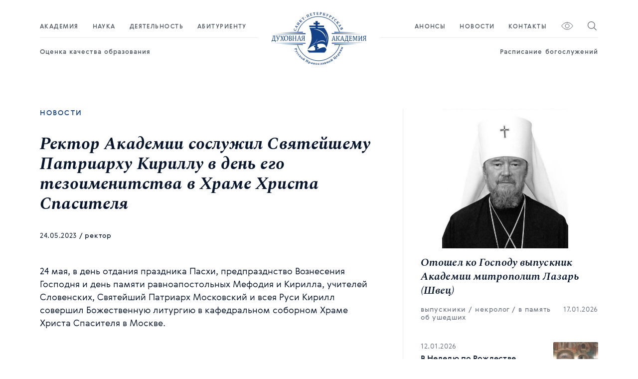

--- FILE ---
content_type: text/html; charset=utf-8
request_url: https://spbda.ru/news/rektor-akademii-sosluzhil-svyatejshemu-patriarhu-kirillu-v-den-ego-tezoimenitstva-v-hrama-hrista-spasitelya
body_size: 36163
content:
<!doctype html>
<html data-n-head-ssr>
  <head >
    <title>Ректор Академии сослужил Святейшему Патриарху Кириллу в день его тезоименитства в Храме Христа Спасителя</title><meta data-n-head="ssr" charset="utf-8"><meta data-n-head="ssr" name="viewport" content="width=device-width, initial-scale=1"><meta data-n-head="ssr" data-hid="description" name="description" content=""><meta data-n-head="ssr" name="keywords" content=""><link data-n-head="ssr" rel="icon" type="image/x-icon" href="/favicon.png"><link data-n-head="ssr" href="https://mc.yandex.ru/metrika/tag.js" rel="preload" as="script"><script data-n-head="ssr" src="https://polyfill.io/v3/polyfill.min.js?features=Array.from%2CObject.entries"></script><link rel="preload" href="/_nuxt/fbb0336.modern.js" as="script"><link rel="preload" href="/_nuxt/c35beb8.modern.js" as="script"><link rel="preload" href="/_nuxt/f5d692c.modern.js" as="script"><link rel="preload" href="/_nuxt/8b3e6bf.modern.js" as="script"><link rel="preload" href="/_nuxt/1a38e61.modern.js" as="script"><link rel="preload" href="/_nuxt/dd0014d.modern.js" as="script"><style data-vue-ssr-id="19348874:0 0b9ef682:0 773f5a56:0 0e148087:0 501c0c49:0 9e9964f4:0 d4b740e0:0 ce368d90:0 0fbb574b:0 3191d5ad:0 1107748e:0 44388f0e:0 49e0a84e:0 3a7aec5a:0 02381b32:0 08dd4605:0 6d1ccc86:0 45f8689c:0 005d2bf2:0 b5b840a8:0 49000dd5:0 3a9705e2:0 918bbb46:0 4468a0e6:0">*{vertical-align:baseline;font-family:inherit;font-style:inherit;font-size:100%;border:none;padding:0;margin:0}*,:after,:before{box-sizing:border-box}body,html{margin:0;padding:0}body{text-rendering:optimizeLegibility;-webkit-font-smoothing:antialiased;-moz-osx-font-smoothing:grayscale;-moz-font-feature-settings:"liga" on}button{font-family:serif;font-family:initial}img{display:block;max-width:100%;max-height:100%}:link img,:visited img,a img{border:0}.grid{display:flex;margin:0 -8px;flex-wrap:wrap}.col{padding:0 8px}.col-1{width:8.33333%}.col-2{width:16.66667%}.col-3{width:25%}.col-4{width:33.33333%}.col-5{width:41.66667%}.col-6{width:50%}.col-7{width:58.33333%}.col-8{width:66.66667%}.col-9{width:75%}.col-10{width:83.33333%}.col-11{width:91.66667%}.col-12{width:100%}.grid-container .grid-item{width:calc((100% - 80px)/3);margin-bottom:60px}.grid-container:after{content:"";flex:0 0 calc((100% - 80px)/3)}@media (max-width:960px){.grid-container .grid-item{width:calc((100% - 40px)/2)}.grid-container:after{content:"";flex:0 0 calc((100% - 40px)/2)}}@media (max-width:575px){.grid-container .grid-item{width:100%}}.flex,.inline-flex{display:flex}.flex.center,.inline-flex.center{justify-content:center;align-items:center}.flex.column,.inline-flex.column{flex-direction:column}.flex.column-reverse,.inline-flex.column-reverse{flex-direction:column-reverse}.flex.row-reverse,.inline-flex.row-reverse{flex-direction:row-reverse}.flex.j-start,.inline-flex.j-start{justify-content:flex-start}.flex.j-center,.inline-flex.j-center{justify-content:center}.flex.j-between,.inline-flex.j-between{justify-content:space-between}.flex.j-end,.inline-flex.j-end{justify-content:flex-end}.flex.a-start,.inline-flex.a-start{align-items:flex-start}.flex.a-center,.inline-flex.a-center{align-items:center}.flex.a-end,.inline-flex.a-end{align-items:flex-end}.flex .grow,.inline-flex .grow{flex-grow:1}.flex .shrink,.inline-flex .shrink{flex-shrink:0}.flex.wrap,.flex .wrap,.inline-flex.wrap,.inline-flex .wrap{flex-wrap:wrap}img.cover{width:100%;height:100%;-o-object-fit:cover;object-fit:cover;-o-object-position:center center;object-position:center center;font-family:"object-fit: cover; object-position: center center;"}.inline-flex{display:inline-flex}.fade-enter-active,.fade-leave-active{transition:opacity .4s ease}.fade-enter,.fade-leave-to{opacity:0}@font-face{font-family:"Gerbera";font-weight:300;font-style:normal;src:url(/_nuxt/fonts/Gerbera-Light.e5cd4e1.woff2) format("woff2"),url(/_nuxt/fonts/Gerbera-Light.77d2440.woff) format("woff")}@font-face{font-family:"Gerbera";font-weight:400;font-style:normal;src:url(/_nuxt/fonts/Gerbera.cec3f49.woff2) format("woff2"),url(/_nuxt/fonts/Gerbera.67aa811.woff) format("woff")}@font-face{font-family:"Gerbera";font-weight:500;font-style:normal;src:url(/_nuxt/fonts/Gerbera-Medium.d9acf3d.woff2) format("woff2"),url(/_nuxt/fonts/Gerbera-Medium.3a86189.woff) format("woff")}@font-face{font-family:"Spectral";font-weight:800;font-style:"italic";src:url(/_nuxt/fonts/bold-italic.e5cf58d.woff2) format("woff2"),url(/_nuxt/fonts/bold-italic.3f5429c.woff) format("woff")}@font-face{font-family:"Spectral";font-weight:600;font-style:"italic";src:url(/_nuxt/fonts/SemiBold-italic.4724cef.woff2) format("woff2"),url(/_nuxt/fonts/SemiBold-italic.d1062de.woff) format("woff")}html{font-family:"Gerbera",Tahoma,Arial,sans-serif;font-size:16px;line-height:19px;font-weight:300;color:#07162c;overflow-y:auto;overflow-x:hidden}@media (min-width:1440px){html{font-size:18px;line-height:21px}}body{font-family:"Gerbera",Tahoma,Arial,sans-serif;font-size:16px;line-height:19px;font-weight:300;color:#07162c;overflow-x:hidden}body.no-scroll{width:100%;overflow-y:hidden}body.fixed{position:fixed;overflow-y:scroll;left:0;width:100%}@media (min-width:1440px){body{font-size:18px;line-height:21px}}a{color:#134187}main{display:block;padding-top:178px}@media (min-width:1680px){main{padding-top:230px}}@media (max-width:1160px){main{padding-top:105px}}@media (max-width:960px){main{padding-top:120px}}@media (max-width:575px){main{padding-top:100px}}.tags{font-weight:400}.tags .tag{margin-right:4px}.tags .tag:after{content:" /";position:relative;top:0;margin-right:2px}.tags .tag:last-child:after{content:""}.tags .tag.no-lattice:after{content:none}.page{margin:40px 0 90px}.page h1{margin-bottom:70px}.page.with-aside .share-bar-component{margin-top:35px}.page.with-aside h1{margin-bottom:35px}.page.with-aside .content{width:65%;padding-right:45px}.page.with-aside .content .img{max-width:100%;height:auto;margin:0 auto 60px}.page.with-aside .info{margin-bottom:50px;font-size:.875rem;line-height:1rem;letter-spacing:.05em}.page.with-aside .info a{margin-left:4px;color:inherit;text-decoration:none}.page.with-aside .aside{width:35%;padding-left:35px;border-left:1px solid #ececec}.page.with-aside .aside .card-component{margin-bottom:42px}.page.with-aside .aside .compact-card-component:not(:last-child){margin-bottom:60px}@media (max-width:1160px){.page{margin-top:0}.page.with-aside .content{width:62%}.page.with-aside .aside{width:38%}.page.with-aside .aside .compact-card-component:not(:last-child){margin-bottom:30px}}@media (max-width:960px){.page.with-aside .content{width:100%;padding-right:0}.page.with-aside .aside{display:none}}.wrapper{width:100%;padding:0 80px;margin:0 auto}@media (min-width:1680px){.wrapper{max-width:1440px}}@media (max-width:1160px){.wrapper{padding:0 60px}}@media (max-width:960px){.wrapper{padding:0 20px}}.h1,h1{font-family:"Spectral",serif;font-size:2.1875rem;line-height:2.5rem;font-weight:700;letter-spacing:.005em;color:#07162c}.h2,h2{font-size:1.375rem;line-height:1.75rem}.h2,.h3,h2,h3{font-family:"Spectral",serif;font-weight:600;letter-spacing:.005em;color:#07162c}.h3,h3{font-size:1.125rem;line-height:1.375rem}.show-more{display:inline-block;font-size:.875rem;text-decoration:none;line-height:1rem;padding:0 0 2px;color:#134187;border-bottom:1px solid #134187;cursor:pointer;transition:color .4s ease,border-color .4s ease}.show-more:hover{color:#0a1321;border-bottom-color:#0a1321}.text .video{margin-bottom:40px;overflow:hidden;padding-bottom:56.25%;position:relative;height:0}.text .video iframe{left:0;top:0;height:100%;width:100%;position:absolute}.text h2,.text h3,.text h4,.text h5,.text h6{margin-bottom:1rem}.text details{outline:none}.text details summary{position:relative;display:inline-block;padding-right:20px;color:#134187;outline:none;cursor:pointer;border-bottom:1px dotted #134187}.text details summary::marker{display:none}.text details summary:after{content:"";position:absolute;width:10px;right:0;top:0;bottom:0;transition:transform .4s ease;background-position:50%;background-size:contain;background-repeat:no-repeat;background-image:url("data:image/svg+xml;charset=utf-8,%3Csvg width='12' height='6' fill='none' xmlns='http://www.w3.org/2000/svg'%3E%3Cpath d='M1 1l5 4 5-4' stroke='%23134187' stroke-linecap='round' stroke-linejoin='round'/%3E%3C/svg%3E")}.text details[open] summary:after{transform:rotate(180deg)}.text details div{padding:30px 0}.text hr{width:100%;height:1px;background-color:#ececec;margin:45px 0}.text hr+h3{font-style:normal;font-family:"Gerbera",Tahoma,Arial,sans-serif;letter-spacing:.05em}.text blockquote{margin:0 0 40px;padding:0 0 0 43px;font-size:1.25rem;line-height:1.875rem;font-family:"Spectral",serif;font-weight:500}.text .spoiler{padding:45px 0 50px;border-top:1px solid #ececec;border-bottom:1px solid #ececec}.text .spoiler .header{margin-bottom:20px;color:#134187;font-size:1.125rem;line-height:1.3125rem;letter-spacing:.05em}.text p{margin-top:0;margin-bottom:40px;font-size:1.125rem;line-height:1.625rem}.text p b{font-weight:500}.text a{text-decoration:none;border-bottom:1px solid #134187}.text img{width:100%;margin-top:60px;margin-bottom:60px}.text ol,.text ul{padding:0;margin:0 0 40px;display:block}.text ol li,.text ul li{list-style:none;position:relative;padding-left:30px;margin-bottom:20px;font-size:1.125rem;line-height:1.3125rem}.text ul li:before{content:"";position:absolute;top:.4375rem;left:0;width:5px;height:5px;background-color:#134187;border-radius:50%}.text ol{counter-reset:ol-counter}.text ol li:before{counter-increment:ol-counter;content:counter(ol-counter) ".";position:absolute;top:.125rem;left:0;color:#134187;letter-spacing:.15em}.text ol li:before,.text table{font-size:.875rem;line-height:1rem}.text table{width:100%;margin-bottom:70px;border-collapse:collapse}.text table td{padding:25px 25px 25px 0;border-bottom:1px solid #ececec;text-align:right}.text table td:first-child{text-align:left}.text table td:last-child{padding-right:0}.text table th,.text table tr:first-child td{border-top:1px solid #134187;color:#6d7582}@media (min-width:1440px){.text p{line-height:1.5rem}}svg,svg path{transition:fill .4s ease,stroke .4s ease}.breadcrumbs{margin-bottom:35px}.breadcrumbs .line:after,.breadcrumbs .line:before{content:unset}.line{display:flex;align-items:center;color:#134187;text-transform:uppercase;font-size:.875rem;line-height:1rem;letter-spacing:.15em;font-weight:500}.line,.line a{text-decoration:none}.line a{transition:color .5s ease}.line:after{content:"";display:inline-flex;flex-grow:1;margin-top:1px;height:1px;background:#ececec}.line:not(:empty):after{margin-left:10px}@media (min-width:1025px){.line a:hover{color:#0a1321}}.line.light{color:#b0b8c5}.line.light a{color:inherit}.line.light:after{background-color:hsla(0,0%,92.5%,.3)}@media (min-width:1025px){.line.light a:hover{color:#f5f9ff}}.line.center:before{content:"";display:inline-flex;flex-grow:1;height:1px;background:#ececec;margin-right:10px}.line.center.light:before{background-color:hsla(0,0%,92.5%,.3)}.visually-impaired-light{background-color:#fff;color:#07162c}.visually-impaired-light main{padding-top:0}.visually-impaired-light .h1,.visually-impaired-light .h2,.visually-impaired-light .h3,.visually-impaired-light a,.visually-impaired-light h1,.visually-impaired-light h2,.visually-impaired-light h3{color:#07162c}.visually-impaired-light .show-more,.visually-impaired-light .show-more:hover{color:#07162c;border-bottom:1px solid #07162c}.visually-impaired-light .text a{border-bottom:1px solid #07162c}.visually-impaired-light .text ul li:before{background-color:#07162c}.visually-impaired-light .text ol li:before{color:#07162c}.visually-impaired-light .text table td{border-bottom:1px solid #07162c}.visually-impaired-light .text table th,.visually-impaired-light .text table tr:first-child td{border-top:1px solid #07162c;color:#07162c}.visually-impaired-light .line{color:#07162c}@media (min-width:1025px){.visually-impaired-light .line a:hover{color:#07162c}}.visually-impaired-light .line:after{content:none}.visually-impaired-light .line.light{color:#07162c}.visually-impaired-light .line.center:before{content:none}.visually-impaired-dark{background-color:#070d17;color:#fff}.visually-impaired-dark main{padding-top:0}.visually-impaired-dark .h1,.visually-impaired-dark .h2,.visually-impaired-dark .h3,.visually-impaired-dark a,.visually-impaired-dark h1,.visually-impaired-dark h2,.visually-impaired-dark h3{color:#fff}.visually-impaired-dark .show-more,.visually-impaired-dark .show-more:hover{color:#fff;border-bottom:1px solid #fff}.visually-impaired-dark .text a{border-bottom:1px solid #fff}.visually-impaired-dark .text ul li:before{background-color:#fff}.visually-impaired-dark .text ol li:before{color:#fff}.visually-impaired-dark .text table td{border-bottom:1px solid #fff}.visually-impaired-dark .text table th,.visually-impaired-dark .text table tr:first-child td{border-top:1px solid #fff;color:#fff}.visually-impaired-dark .line{color:#fff}@media (min-width:1025px){.visually-impaired-dark .line a:hover{color:#fff}}.visually-impaired-dark .line:after{content:none}.visually-impaired-dark .line.light{color:#fff}.visually-impaired-dark .line.center:before{content:none}.visually-impaired-dark .wrapper,.visually-impaired-light .wrapper{min-width:1280px}.visually-impaired-dark .page.with-aside .aside,.visually-impaired-light .page.with-aside .aside{display:none}.visually-impaired-dark .page.with-aside .content,.visually-impaired-light .page.with-aside .content{width:100%}.visually-impaired-dark .page.with-aside .info,.visually-impaired-light .page.with-aside .info{font-size:1.125rem;line-height:1.4375rem}.visually-impaired-dark .line,.visually-impaired-light .line{font-size:1.25rem;line-height:1.4375rem;font-weight:500}.visually-impaired-dark .h1,.visually-impaired-dark .h2,.visually-impaired-dark .h3,.visually-impaired-dark h1,.visually-impaired-dark h2,.visually-impaired-dark h3,.visually-impaired-light .h1,.visually-impaired-light .h2,.visually-impaired-light .h3,.visually-impaired-light h1,.visually-impaired-light h2,.visually-impaired-light h3{font-family:"Gerbera",Tahoma,Arial,sans-serif;letter-spacing:inherit;font-style:normal;font-weight:500}.visually-impaired-dark .h1,.visually-impaired-dark h1,.visually-impaired-light .h1,.visually-impaired-light h1{font-size:2.5rem;line-height:2.75rem}.visually-impaired-dark .h2,.visually-impaired-dark h2,.visually-impaired-light .h2,.visually-impaired-light h2{font-size:1.5rem;line-height:1.75rem}.visually-impaired-dark .h3,.visually-impaired-dark h3,.visually-impaired-light .h3,.visually-impaired-light h3{font-size:1.25rem;line-height:1.5rem}.visually-impaired-dark .text,.visually-impaired-dark .text p,.visually-impaired-light .text,.visually-impaired-light .text p{font-size:1.125rem;line-height:1.4375rem}.visually-impaired-dark .text h2,.visually-impaired-light .text h2{margin-bottom:1.25rem}.visually-impaired-dark .text details:focus,.visually-impaired-light .text details:focus{outline:5px auto -webkit-focus-ring-color}.visually-impaired-dark .text details summary,.visually-impaired-light .text details summary{position:static;display:unset;padding-right:0;margin-left:0;color:inherit;border-bottom:none}.visually-impaired-dark .text details summary:focus,.visually-impaired-light .text details summary:focus{outline:5px auto -webkit-focus-ring-color}.visually-impaired-dark .text details summary:after,.visually-impaired-light .text details summary:after{content:none}.visually-impaired-dark .text details[open] summary:after,.visually-impaired-light .text details[open] summary:after{transform:rotate(180deg)}.visually-impaired-dark .show-more,.visually-impaired-light .show-more{font-size:1rem;line-height:1.1875rem;font-weight:800}@media (min-width:1680px){.h1,h1{font-size:2rem;line-height:2.5rem}.h2,h2{font-size:1.375rem;line-height:1.625rem}.h3,h3{font-size:1.25rem;line-height:1.5rem}}@media (min-width:1440px){.h1,h1{font-size:2rem;line-height:2.5rem}.h2,h2{font-size:1.3125rem;line-height:1.6875rem}}@media (max-width:575px){.text,.text p{font-size:1rem;line-height:1.1875rem}.text blockquote{padding-left:0;font-size:1.125rem;line-height:1.4375rem}.line{font-size:.75rem;line-height:.875rem}.h1,h1{font-size:1.25rem}.h1,.h2,h1,h2{line-height:1.625rem}.h2,h2{font-size:1.125rem}.h3,h3{font-size:1rem;line-height:1.75rem}.page h1{margin-bottom:50px}}
.button-component{display:inline-flex}.button-component .button{display:inline-flex;justify-content:center;width:100%;font-family:"Gerbera",Tahoma,Arial,sans-serif;border:none;text-decoration:none;outline:none;cursor:pointer}.button-component .button.button-type-default{background:#134187;color:#fff}.button-component .button.button-type-default:hover{background:#103671;color:#fff}.button-component .button.button-type-light{background:#f5f9ff;color:#07162c}.button-component .button.button-type-light:hover{background:#e1edff;color:#07162c}.button-component .button.button-size-default,.button-component .button.button-size-small{padding:10px 22px 11px;font-size:16px;line-height:19px}.button-component .button svg{margin-right:10px}.button-component.disabled{opacity:.5}.button-component.disabled,.button-component.disabled .button{pointer-events:none;-webkit-user-select:none;-moz-user-select:none;-ms-user-select:none;user-select:none}
.input-component label{display:block}.input-component input{display:block;width:100%;border:1px solid #ccc}.input-component .error{color:red}.input-component-error input{border-color:red}
.textarea-component .error{color:red}.textarea-component-error textarea{border-color:red}
.input-file-component label{display:block;margin-bottom:10px}.input-file-component .button{position:relative;cursor:pointer}.input-file-component .button input{position:absolute;top:0;left:0;z-index:-1;display:block;width:0;height:0;opacity:0;overflow:hidden}.input-file-component.disabled .button{cursor:default}
.radio-component{position:relative;display:flex;flex-shrink:0}.radio-component label{cursor:pointer}.radio-component input{position:absolute;top:0;left:0;z-index:-1;opacity:0;width:20px;height:20px}.radio-component input.checked+label .box,.radio-component input:checked:not(.non-checked):not(.indeterminate)+label .box{border-color:#134187}.radio-component input.checked+label .box:before,.radio-component input:checked:not(.non-checked):not(.indeterminate)+label .box:before{opacity:1;visibility:visible;transform:scale(1)}.radio-component .check{transition:all .3s ease;opacity:0;visibility:hidden;transform:scale(.8)}.radio-component .box{position:relative;width:20px;height:20px;border:2px solid #07162c;border-radius:50%;cursor:pointer;transition:all .3s ease}.radio-component .box:before{content:"";display:block;width:10px;height:10px;background:#134187;border-radius:50%;opacity:0;visibility:hidden;transform:scale(0);transition:all .3s ease}.radio-component .box.margin{margin-right:10px}.radio-component .box svg .fill{fill:#134187}.radio-component .box svg .stroke{stroke:#134187}.radio-component.disabled{opacity:.5;pointer-events:none;cursor:default;-webkit-user-select:none;-moz-user-select:none;-ms-user-select:none;user-select:none}
.checkbox-component{position:relative}.checkbox-component label{cursor:pointer}.checkbox-component input{position:absolute;top:0;left:0;z-index:-1;opacity:0;width:20px;height:20px}.checkbox-component input.checked+label .box,.checkbox-component input:checked:not(.non-checked):not(.indeterminate)+label .box{border-color:#134187}.checkbox-component input.checked+label .box .check,.checkbox-component input:checked:not(.non-checked):not(.indeterminate)+label .box .check{opacity:1;visibility:visible;transform:scale(1)}.checkbox-component input.indeterminate:not(.checked)+label .box{border-color:#134187}.checkbox-component input.indeterminate:not(.checked)+label .box:before{opacity:1;visibility:visible}.checkbox-component .check{transition:all .3s ease;opacity:0;visibility:hidden;transform:scale(.8)}.checkbox-component .box{position:relative;width:20px;height:20px;border:2px solid #07162c;border-radius:3px;cursor:pointer;transition:all .3s ease}.checkbox-component .box:before{content:"";position:absolute;top:3px;left:3px;width:10px;height:10px;display:block;transition:all .3s ease;background:#134187;border-radius:2px;opacity:0;visibility:hidden}.checkbox-component .box.margin{margin-right:10px}.checkbox-component .box svg .fill{fill:#134187}.checkbox-component .box svg .stroke{stroke:#134187}.checkbox-component.disabled{opacity:.5;pointer-events:none;cursor:default;-webkit-user-select:none;-moz-user-select:none;-ms-user-select:none;user-select:none}.checkbox-component .error{color:red}.checkbox-component-error .box{border-color:red}
.modal-component{z-index:1000;position:fixed;top:0;left:0;display:flex;justify-content:center;align-items:center;width:100vw;height:100vh;padding:40px 0;background:rgba(0,0,0,.35);transition:opacity .25s ease;box-sizing:border-box}.modal-component dialog{position:relative;width:600px;max-width:100%;max-height:100%;border:none;padding:20px;background:#fff;transition:opacity .25s ease,transform .25s ease}.modal-component .close{position:absolute;top:10px;right:10px;cursor:pointer}.modal-component.modal-enter{opacity:0}.modal-component.modal-enter dialog{opacity:0;transform:scale(.9)}.modal-component.modal-leave-active{opacity:0}
.tabs-component{position:relative;width:100%}.tabs-component .tabs{margin-bottom:4px}.tabs-component .tabs.disabled .tab{opacity:.5;pointer-events:none}.tabs-component .tab{padding:4px;background:transparent;cursor:pointer}.tabs-component .tab:not(:last-child){margin-right:10px}.tabs-component .tab:hover{background:#f1f1f1}.tabs-component .tab.active{background:#f1f1f1;font-weight:800}.tabs-component .tab.disabled{opacity:.5;pointer-events:none}.tabs-component .line{position:relative;width:100%;margin:0 auto 10px;background:#f1f1f1}.tabs-component .indicator{position:relative;display:block;width:0;height:4px;background:#134187;transition:all .3s ease}.tabs-component .content>*{display:none}.tabs-component .content>.tab-content-active{display:block}
.nuxt-progress{position:fixed;top:0;left:0;right:0;height:2px;width:0;opacity:1;transition:width .1s,opacity .4s;background-color:#134187;z-index:999999}.nuxt-progress.nuxt-progress-notransition{transition:none}.nuxt-progress-failed{background-color:red}
.header-component[data-v-2445ed14]{position:fixed;top:0;left:0;z-index:998;width:100vw;padding:10px 0;background:#fff;transition:transform .4s ease,height .4s ease,padding-top .4s ease;transform:translate3d(0,-100%,0);will-change:height}.header-component.visible[data-v-2445ed14]{transform:translateZ(0)}.header-component.shadow[data-v-2445ed14]{box-shadow:4px 30px 30px rgba(7,22,44,.15)}.header-component.compact[data-v-2445ed14]{height:106px;padding-top:20px;box-shadow:4px 8px 25px rgba(7,22,44,.1)}.header-component.compact .line[data-v-2445ed14]{opacity:0}.header-component.compact .logo[data-v-2445ed14]{transform:scale(.85) translateY(-24px)}.header-component .side[data-v-2445ed14]{width:100%;padding-top:30px}.header-component .side.right nav a[data-v-2445ed14]:last-child{margin-right:28px}.header-component .side.right .close[data-v-2445ed14]{width:16px;height:16px}.header-component .side .icon[data-v-2445ed14]{width:25px;line-height:25px;color:#555b65;transition:color .4s ease;cursor:pointer}.header-component .side .icon[data-v-2445ed14]:hover{color:#134187}.header-component .side .icon[data-v-2445ed14]:last-child{margin-left:25px}.header-component .side.left .icon[data-v-2445ed14]:first-child{margin-left:0}.header-component nav>div[data-v-2445ed14],.header-component nav a[data-v-2445ed14]{padding:5px 0;text-transform:uppercase;text-decoration:none;font-size:.75rem;line-height:.875rem;letter-spacing:.12em;color:#555b65;font-weight:500;transition:color .4s ease;cursor:pointer}.header-component nav>div[data-v-2445ed14]:hover,.header-component nav a[data-v-2445ed14]:hover{color:#134187}.header-component nav>div[data-v-2445ed14]:not(:last-child),.header-component nav a[data-v-2445ed14]:not(:last-child){margin-right:28px}.header-component .bottom a[data-v-2445ed14]{padding:5px 0;font-size:.8125rem;line-height:.9375rem;text-decoration:none;color:#555b65;transition:color .4s ease;font-weight:500;cursor:pointer;letter-spacing:.08em}.header-component .bottom a[data-v-2445ed14]:hover{color:#134187}.header-component .overlay[data-v-2445ed14]{position:absolute;top:100%;left:0;width:100vw;z-index:999;background:#fff;box-shadow:4px 30px 30px rgba(7,22,44,.15)}.header-component .overlay .menu:last-child .category.small[data-v-2445ed14]{width:33.75%;min-width:33.75%}.header-component .overlay .inner[data-v-2445ed14]{padding:0 0 65px}.header-component .overlay .inner .category[data-v-2445ed14]{width:45%;min-width:45%}.header-component .overlay .inner .subcategory[data-v-2445ed14]{padding-left:30px;border-left:1px solid rgba(222,220,220,.5)}.header-component .overlay .inner .subcategory.big[data-v-2445ed14]{-moz-columns:2;column-count:2;grid-column-gap:30px;-moz-column-gap:30px;column-gap:30px}.header-component .overlay .inner .subcategory.big .item[data-v-2445ed14]{page-break-inside:avoid;-moz-column-break-inside:avoid;break-inside:avoid}.header-component .overlay .inner .subcategory .item[data-v-2445ed14]{border-bottom:1px solid rgba(222,220,220,.5)}.header-component .overlay .inner .subcategory .item a[data-v-2445ed14],.header-component .overlay .inner .subcategory .item div[data-v-2445ed14]{display:inline-block;padding:12px 0 10px;color:#000;transition:color .4s ease}.header-component .overlay .inner .subcategory .item a[data-v-2445ed14]:hover,.header-component .overlay .inner .subcategory .item div[data-v-2445ed14]:hover{color:rgba(0,0,0,.7)}.header-component .overlay .inner .subcategory .item:last-child a[data-v-2445ed14],.header-component .overlay .inner .subcategory .item:last-child div[data-v-2445ed14]{border-bottom:none}.header-component .overlay .img[data-v-2445ed14]{width:25%}.header-component .overlay .img img[data-v-2445ed14]{width:100%;height:auto}.header-component .overlay a[data-v-2445ed14]{padding:9px 0;text-decoration:none;color:#6d7582;transition:color .4s ease}.header-component .overlay a.active[data-v-2445ed14],.header-component .overlay a[data-v-2445ed14]:hover{color:#07162c}.header-component .line[data-v-2445ed14]{margin:10px 0 15px;width:100%;transition:opacity .4s ease}.header-component .logo[data-v-2445ed14]{margin:0 27px;width:190px;z-index:1000;transition:transform .4s ease;color:#134187}@media (min-width:1680px){.header-component.compact[data-v-2445ed14]{height:120px}.header-component.compact .logo[data-v-2445ed14]{transform:scale(.85) translateY(-30px)}.header-component .wrapper[data-v-2445ed14]{max-width:1600px}.header-component .logo[data-v-2445ed14]{width:230px}.header-component .side[data-v-2445ed14]{padding-top:40px}}@media (max-width:1160px){.header-component[data-v-2445ed14]{padding-bottom:15px}.header-component[data-v-2445ed14],.header-component.compact[data-v-2445ed14]{height:105px;padding-top:15px}.header-component.compact .logo[data-v-2445ed14]{transform:none}.header-component .logo[data-v-2445ed14]{width:auto;height:75px;margin:0 auto}.header-component .logo .logo-icon[data-v-2445ed14]{height:75px}.header-component .overlay.menu[data-v-2445ed14]{overflow-y:auto;height:calc(100vh - 105px)}.header-component .overlay.menu .item .header[data-v-2445ed14]{box-shadow:0 .5px 0 #dedcdc;font-size:.8125rem;line-height:.9375rem;text-transform:uppercase;font-weight:500;letter-spacing:.12em}.header-component .overlay.menu .item .header a[data-v-2445ed14]{display:inline-block;color:#555b65;padding:15px 0 10px;font-size:.8125rem;line-height:.9375rem}.header-component .overlay.menu .left[data-v-2445ed14]{width:35%}.header-component .overlay.menu .left .item[data-v-2445ed14]{padding:0}.header-component .overlay.menu .left .item.margin[data-v-2445ed14]{margin-top:20px}.header-component .overlay.menu .left .item .link[data-v-2445ed14]{text-transform:none;display:inline-block;padding:12px 0;font-size:.875rem;line-height:1rem;letter-spacing:.08em}.header-component .overlay.menu .right[data-v-2445ed14]{width:60%}.header-component .overlay.menu .right .item[data-v-2445ed14]{margin-bottom:60px;width:calc(50% - 15px)}}@media (max-width:960px){.header-component[data-v-2445ed14]{padding-bottom:10px}.header-component[data-v-2445ed14],.header-component.compact[data-v-2445ed14]{height:85px;padding-top:10px}.header-component.visible[data-v-2445ed14]{box-shadow:none}.header-component .close[data-v-2445ed14]{height:18px;width:18px}.header-component .overlay.menu[data-v-2445ed14]{height:calc(100vh - 85px)}.header-component .overlay.menu .links[data-v-2445ed14]{margin:20px 0 10px}.header-component .overlay.menu .links a[data-v-2445ed14]{padding:10px 0;margin-right:30px;color:#555b65;font-weight:500}.header-component .logo[data-v-2445ed14],.header-component .logo .logo-icon[data-v-2445ed14]{height:65px}}@media (max-width:575px){.header-component[data-v-2445ed14],.header-component.compact[data-v-2445ed14]{height:70px}.header-component .side[data-v-2445ed14]{padding-top:16px}.header-component .logo[data-v-2445ed14],.header-component .logo .logo-icon[data-v-2445ed14]{height:49px}.header-component .overlay.menu[data-v-2445ed14]{height:calc(100vh - 70px)}}.visually-impaired-light .header-component .logo[data-v-2445ed14]{color:#07162c}.visually-impaired-light .header-component nav .menu[data-v-2445ed14],.visually-impaired-light .header-component nav .submenu .inner[data-v-2445ed14]{border-bottom:1px solid #07162c}.visually-impaired-light .header-component nav .submenu .inner a[data-v-2445ed14]{color:#07162c}.visually-impaired-light .header-component nav .submenu .inner a.nuxt-link-exact-active[data-v-2445ed14],.visually-impaired-light .header-component nav .submenu .inner a[data-v-2445ed14]:hover{color:#fff;background-color:#07162c}.visually-impaired-light .header-component nav .item[data-v-2445ed14]{color:#07162c}.visually-impaired-light .header-component nav .item[data-v-2445ed14]:hover{color:#fff;background-color:#07162c}.visually-impaired-light .header-component nav .item.active[data-v-2445ed14]:before,.visually-impaired-light .header-component nav .item.without-items.nuxt-link-active[data-v-2445ed14]:before{background-color:#07162c}.visually-impaired-light .header-component .menu>.flex>.link[data-v-2445ed14]:hover{color:#fff;background-color:#07162c}.visually-impaired-dark .header-component[data-v-2445ed14]{background-color:#070d17}.visually-impaired-dark .header-component .logo[data-v-2445ed14]{color:#fff}.visually-impaired-dark .header-component nav .menu[data-v-2445ed14],.visually-impaired-dark .header-component nav .submenu .inner[data-v-2445ed14]{border-bottom:1px solid #fff}.visually-impaired-dark .header-component nav .submenu .inner a[data-v-2445ed14]{color:#fff}.visually-impaired-dark .header-component nav .submenu .inner a.nuxt-link-exact-active[data-v-2445ed14],.visually-impaired-dark .header-component nav .submenu .inner a[data-v-2445ed14]:hover{color:#070d17;background-color:#fff}.visually-impaired-dark .header-component nav .item[data-v-2445ed14]{color:#fff}.visually-impaired-dark .header-component nav .item[data-v-2445ed14]:hover{color:#070d17;background-color:#fff}.visually-impaired-dark .header-component nav .item.active[data-v-2445ed14]:before,.visually-impaired-dark .header-component nav .item.without-items.nuxt-link-active[data-v-2445ed14]:before{background-color:#fff}.visually-impaired-dark .header-component .menu>.flex>.link[data-v-2445ed14]:hover{color:#070d17;background-color:#fff}
.header-component.compact .logo .logo-circle{opacity:1}.visually-impaired-dark .header-component.compact .logo .logo-circle,.visually-impaired-light .header-component.compact .logo .logo-circle{opacity:0}.visually-impaired-dark .header-component,.visually-impaired-light .header-component{position:static;z-index:1;padding-bottom:50px;margin-bottom:80px;height:auto;box-shadow:none;opacity:1;transform:translateZ(0)}.visually-impaired-dark .header-component.compact,.visually-impaired-light .header-component.compact{height:auto!important;box-shadow:none}.visually-impaired-dark .header-component.visible,.visually-impaired-light .header-component.visible{transform:translateZ(0);box-shadow:none}.visually-impaired-dark .header-component a,.visually-impaired-light .header-component a{text-decoration:none}.visually-impaired-dark .header-component .menu,.visually-impaired-light .header-component .menu{font-size:15px;line-height:18px;font-weight:500;letter-spacing:.005em;margin-right:0;padding:0}.visually-impaired-dark .header-component .line,.visually-impaired-light .header-component .line{display:none}.visually-impaired-dark .header-component .logo,.visually-impaired-light .header-component .logo{margin:0 auto 30px;transform:none}.visually-impaired-dark .header-component nav .submenu,.visually-impaired-light .header-component nav .submenu{padding:0;margin-right:0}.visually-impaired-dark .header-component nav .submenu .link,.visually-impaired-light .header-component nav .submenu .link{margin-bottom:20px}.visually-impaired-dark .header-component nav .submenu .link:not(:last-child),.visually-impaired-light .header-component nav .submenu .link:not(:last-child){margin-right:27px}.visually-impaired-dark .header-component nav .submenu .link.order,.visually-impaired-light .header-component nav .submenu .link.order{order:1;margin-top:10px}.visually-impaired-dark .header-component nav .submenu .inner,.visually-impaired-light .header-component nav .submenu .inner{padding:40px 0 30px}.visually-impaired-dark .header-component nav .submenu .inner a,.visually-impaired-light .header-component nav .submenu .inner a{padding:10px 3px;font-size:18px;line-height:21px;font-weight:500;text-transform:none;letter-spacing:.0005em;margin-right:0;transition:none}.visually-impaired-dark .header-component nav .item,.visually-impaired-light .header-component nav .item{position:relative;padding:20px 5px;font-size:14px;line-height:16px;transition:none;font-weight:800}.visually-impaired-dark .header-component nav .item:not(:last-child),.visually-impaired-light .header-component nav .item:not(:last-child){margin-right:30px}.visually-impaired-dark .header-component nav .item.active:before,.visually-impaired-dark .header-component nav .item.without-items.nuxt-link-active:before,.visually-impaired-light .header-component nav .item.active:before,.visually-impaired-light .header-component nav .item.without-items.nuxt-link-active:before{content:"";position:absolute;bottom:0;left:0;right:0;height:4px}.visually-impaired-dark .header-component nav .subcategories,.visually-impaired-light .header-component nav .subcategories{margin-top:15px}.visually-impaired-dark .header-component nav .subcategories .link,.visually-impaired-light .header-component nav .subcategories .link{margin-bottom:10px;font-size:15px;line-height:17px}.visually-impaired-dark .header-component nav .subcategories .link a,.visually-impaired-light .header-component nav .subcategories .link a{display:inline-block;padding:5px 3px;font-size:15px;line-height:17px;letter-spacing:.005em}
.logo-icon svg{width:100%;height:auto}@media (max-width:1160px){.logo-icon svg{width:auto;height:100%}}.logo-icon .logo-circle{opacity:0;transition:opacity .4s ease}

.share-bar-component[data-v-69c7101c]{font-size:1.125rem;line-height:1.3125rem;letter-spacing:.05em}.share-bar-component .facebook svg[data-v-69c7101c]{height:20px}.share-bar-component .vkontakte svg[data-v-69c7101c]{height:15px}.share-bar-component a[data-v-69c7101c]{color:#b0b8c5;padding:7px;margin-right:5px;transition:color .4s ease}.share-bar-component a[data-v-69c7101c]:hover{color:#555b65}.share-bar-component a[data-v-69c7101c]:first-child{margin-left:15px}
.mistake-component[data-v-36c72d81]{margin:40px 0 20px}@media (max-width:960px){.mistake-component[data-v-36c72d81]{display:none}}
.footer-component[data-v-377fc28e]{padding-top:67px;font-size:.875rem;line-height:1rem;background-color:#0a1321;color:#b0b8c5}.footer-component .half-section[data-v-377fc28e]{width:50%;margin-bottom:88px}.footer-component .half-section[data-v-377fc28e]:last-child{padding-left:40px}.footer-component .half-section .subscribe-form-component[data-v-377fc28e]{margin-top:30px;padding:22px 50px 24px 0;border-right:1px solid hsla(0,0%,92.5%,.3)}.footer-component .half-section .text[data-v-377fc28e]{margin:52px 0}.footer-component .half-section .social-bar-component[data-v-377fc28e]{margin-top:62px}.footer-component .small-section[data-v-377fc28e]{max-width:22%}.footer-component .small-section .line[data-v-377fc28e]{line-height:14px;font-size:.75rem}.footer-component .small-section[data-v-377fc28e]:last-child{width:18.75%;max-width:18.75%}.footer-component .small-section[data-v-377fc28e]:first-child{width:19%;max-width:19%}.footer-component .links[data-v-377fc28e]{padding-top:18px}.footer-component .links .link a[data-v-377fc28e]{display:inline-block;padding:5px 0;text-decoration:none;color:#b0b8c5;transition:color .4s ease}.footer-component .links .link a[data-v-377fc28e]:hover{color:#f5f9ff}.footer-component .mobile-links[data-v-377fc28e]{margin-bottom:20px}.footer-component .mobile-links a[data-v-377fc28e]{text-decoration:none;color:#b0b8c5}.footer-component>.wrapper>.line[data-v-377fc28e]{margin:50px 0}.footer-component .bottom[data-v-377fc28e],.footer-component .editable-section[data-v-377fc28e]{padding:0 0 25px}.footer-component .bottom .info-links .item[data-v-377fc28e],.footer-component .editable-section .info-links .item[data-v-377fc28e]{padding-right:40px;width:25%}.footer-component .bottom .info-links .item.first[data-v-377fc28e],.footer-component .editable-section .info-links .item.first[data-v-377fc28e]{width:20%;margin-right:0}.footer-component .bottom .info-links .item[data-v-377fc28e]:first-child:not(.first),.footer-component .editable-section .info-links .item[data-v-377fc28e]:first-child:not(.first){display:none}.footer-component .bottom .info-links .item[data-v-377fc28e]:last-child,.footer-component .editable-section .info-links .item[data-v-377fc28e]:last-child{padding-right:0}.footer-component .bottom .info-links .item+.flex[data-v-377fc28e],.footer-component .editable-section .info-links .item+.flex[data-v-377fc28e]{width:75%}.footer-component .bottom .info[data-v-377fc28e]:not(:last-child),.footer-component .editable-section .info[data-v-377fc28e]:not(:last-child){margin-bottom:25px}.footer-component .bottom a[data-v-377fc28e],.footer-component .editable-section a[data-v-377fc28e]{padding:9px 0;text-decoration:none;color:#b0b8c5;transition:color .4s ease}.footer-component .bottom a[data-v-377fc28e]:hover,.footer-component .editable-section a[data-v-377fc28e]:hover{color:#f5f9ff}.footer-component .bottom .line[data-v-377fc28e],.footer-component .editable-section .line[data-v-377fc28e]{margin:28px 0}.footer-component .bottom>.wrapper>.line[data-v-377fc28e]:first-child,.footer-component .editable-section>.wrapper>.line[data-v-377fc28e]:first-child{margin:0 0 35px}.footer-component .bottom .info-links .item[data-v-377fc28e]{padding-right:40px;width:33%}.footer-component .bottom .info-links .item.first[data-v-377fc28e]{width:20%;margin-right:0}.footer-component .bottom .info-links .item[data-v-377fc28e]:first-child:not(.first){display:none}.footer-component .bottom .info-links .item[data-v-377fc28e]:last-child{padding-right:0}.footer-component .bottom .info-links .item+.flex[data-v-377fc28e]{width:60%}.footer-component .contacts-links[data-v-377fc28e]{width:17%}.footer-component .contacts-links .line[data-v-377fc28e]{font-size:.75rem;line-height:.875rem;margin-bottom:7px;display:inline}.footer-component .contacts-links .address[data-v-377fc28e],.footer-component .editable-section[data-v-377fc28e],.footer-component .editable-section .line[data-v-377fc28e]{margin-bottom:20px}.footer-component .editable-section .item[data-v-377fc28e]{margin-right:18px}.footer-component .editable-section .item[data-v-377fc28e]:first-child{width:17%}.footer-component .editable-section a[data-v-377fc28e]{display:inline-block;padding:5px 0;text-decoration:none;color:#b0b8c5;transition:color .4s ease}.footer-component .editable-section a[data-v-377fc28e]:hover{color:#f5f9ff}.footer-component .contacts-section[data-v-377fc28e]{margin-bottom:20px}.footer-component .contacts[data-v-377fc28e]{width:75%}.footer-component .contacts .contact[data-v-377fc28e]{margin-bottom:20px;width:25%}.footer-component .contacts .contact a[data-v-377fc28e]{color:inherit;text-decoration:none;transition:color .4s ease}.footer-component .contacts .contact a[data-v-377fc28e]:hover{color:#f5f9ff}.footer-component .studio[data-v-377fc28e]{margin-bottom:20px;color:rgba(176,184,197,.5)}.footer-component .studio a[data-v-377fc28e]{color:inherit}.footer-component .studio span[data-v-377fc28e]{color:#49c5c5}@media (min-width:1440px){.footer-component .small-section .line[data-v-377fc28e]{line-height:.8125rem}.footer-component .bottom a[data-v-377fc28e],.footer-component .contacts-links .address[data-v-377fc28e],.footer-component .contacts .contact[data-v-377fc28e],.footer-component .editable-section a[data-v-377fc28e],.footer-component .info[data-v-377fc28e],.footer-component .links .link a[data-v-377fc28e]{line-height:1.25rem}}@media (max-width:1160px){.footer-component .small-section[data-v-377fc28e]{max-width:24%;width:24%}.footer-component .small-section[data-v-377fc28e]:first-child{width:18%;max-width:18%}.footer-component .small-section[data-v-377fc28e]:last-child{width:20%;max-width:20%}.footer-component .contacts-links[data-v-377fc28e]{width:18%}.footer-component .contacts[data-v-377fc28e]{width:77.5%}.footer-component .bottom .info-links .item.first[data-v-377fc28e],.footer-component .editable-section .info-links .item.first[data-v-377fc28e]{width:18%;padding-right:0}.footer-component .bottom .info-links .item+.flex[data-v-377fc28e],.footer-component .editable-section .info-links .item+.flex[data-v-377fc28e]{width:77.5%}}@media (max-width:960px){.footer-component .wrapper[data-v-377fc28e]{padding-left:50px;padding-right:50px}.footer-component .half-section[data-v-377fc28e]{width:100%;margin-bottom:70px}.footer-component .half-section[data-v-377fc28e]:last-child{padding-left:0}.footer-component .half-section .subscribe-form-component[data-v-377fc28e]{border:none;padding-right:0}.footer-component .bottom .info-links[data-v-377fc28e],.footer-component .editable-section .info-links[data-v-377fc28e]{flex-wrap:wrap}.footer-component .bottom .info-links .item[data-v-377fc28e],.footer-component .editable-section .info-links .item[data-v-377fc28e]{width:auto;margin-bottom:20px;margin-right:20px;padding-right:0}.footer-component .bottom .info-links .item[data-v-377fc28e]:first-child:not(.first),.footer-component .editable-section .info-links .item[data-v-377fc28e]:first-child:not(.first){display:block}.footer-component .bottom .info-links .item.first[data-v-377fc28e],.footer-component .editable-section .info-links .item.first[data-v-377fc28e]{display:none}.footer-component .bottom .info-links .item+.flex[data-v-377fc28e],.footer-component .editable-section .info-links .item+.flex[data-v-377fc28e]{width:auto;flex-wrap:wrap}.footer-component .bottom .info[data-v-377fc28e]{justify-content:flex-start}.footer-component .bottom .info[data-v-377fc28e]:not(:last-child){margin-bottom:20px}.footer-component .navigation[data-v-377fc28e]{box-shadow:0 -.5px 0 #575e68;margin-bottom:60px}.footer-component .navigation a[data-v-377fc28e]{text-decoration:none;transition:color .4s ease}.footer-component .navigation .header[data-v-377fc28e]{box-shadow:0 .5px 0 #575e68}.footer-component .navigation .header a[data-v-377fc28e]{padding:20px 10px 15px 0;text-transform:uppercase;letter-spacing:.12em;color:#ececec;font-weight:600;font-size:.75rem;line-height:.875rem}.footer-component .navigation .header a[data-v-377fc28e]:hover{color:#f5f9ff}}@media (max-width:575px){.footer-component[data-v-377fc28e]{padding-top:60px}.footer-component .wrapper[data-v-377fc28e]{padding:0 20px}.footer-component .half-section[data-v-377fc28e]{margin-bottom:60px}.footer-component .half-section .text[data-v-377fc28e]{margin:30px 0}.footer-component .half-section .social-bar-component[data-v-377fc28e]{margin-top:0}.footer-component .half-section .subscribe-form-component[data-v-377fc28e]{margin-top:8px}.footer-component .navigation[data-v-377fc28e]{margin-bottom:40px}.footer-component .bottom .info-links .item[data-v-377fc28e],.footer-component .editable-section .info-links .item[data-v-377fc28e]{width:100%;margin-right:0}}.visually-impaired-dark .footer-component[data-v-377fc28e]{color:#fff;background-color:#070d17}.visually-impaired-dark .footer-component .wrapper>.line[data-v-377fc28e]{background-color:#fff}.visually-impaired-dark .footer-component .navigation[data-v-377fc28e]{border-top:1px solid #fff}.visually-impaired-dark .footer-component a[data-v-377fc28e]:hover{background-color:#fff;color:#070d17!important}.visually-impaired-light .footer-component[data-v-377fc28e]{color:#07162c;background-color:#fff}.visually-impaired-light .footer-component .wrapper>.line[data-v-377fc28e]{background-color:#07162c}.visually-impaired-light .footer-component .navigation[data-v-377fc28e]{border-top:1px solid #07162c}.visually-impaired-light .footer-component a[data-v-377fc28e]:hover{background-color:#07162c;color:#fff!important}
@media (max-width:960px){.footer-component .line.light:after{box-shadow:0 .5px 0 #575e68;background-color:transparent}}.visually-impaired-dark .footer-component .wrapper>.line,.visually-impaired-light .footer-component .wrapper>.line{height:1px}.visually-impaired-dark .footer-component a,.visually-impaired-light .footer-component a{transition:none!important}.visually-impaired-dark .footer-component .contacts-links .line,.visually-impaired-dark .footer-component .small-section .line,.visually-impaired-light .footer-component .contacts-links .line,.visually-impaired-light .footer-component .small-section .line{font-size:.875rem;line-height:1rem;letter-spacing:.12em;margin-bottom:1.125rem}.visually-impaired-dark .footer-component .contacts-links .line a,.visually-impaired-dark .footer-component .small-section .line a,.visually-impaired-light .footer-component .contacts-links .line a,.visually-impaired-light .footer-component .small-section .line a{display:inline-block;padding:2px}.visually-impaired-dark .footer-component .navigation,.visually-impaired-light .footer-component .navigation{padding-top:44px}.visually-impaired-dark .footer-component .links,.visually-impaired-light .footer-component .links{padding-top:0}.visually-impaired-dark .footer-component .links .link a,.visually-impaired-light .footer-component .links .link a{padding:7px 0;color:inherit}.visually-impaired-dark .footer-component .bottom a,.visually-impaired-light .footer-component .bottom a{color:inherit}.visually-impaired-dark .footer-component .bottom .info-links,.visually-impaired-light .footer-component .bottom .info-links{flex-wrap:wrap}.visually-impaired-dark .footer-component .bottom .info-links .item,.visually-impaired-light .footer-component .bottom .info-links .item{margin-bottom:20px}.visually-impaired-dark .footer-component .info,.visually-impaired-light .footer-component .info{justify-content:flex-start}.visually-impaired-dark .footer-component .contacts.big .contact,.visually-impaired-light .footer-component .contacts.big .contact{width:50%}@media (min-width:1440px){.visually-impaired-dark .footer-component .small-section .line,.visually-impaired-light .footer-component .small-section .line{font-size:.75rem;line-height:14px}.visually-impaired-dark .footer-component .bottom a,.visually-impaired-dark .footer-component .contacts-links .address,.visually-impaired-dark .footer-component .contacts .contact,.visually-impaired-dark .footer-component .info,.visually-impaired-dark .footer-component .links .link a,.visually-impaired-light .footer-component .bottom a,.visually-impaired-light .footer-component .contacts-links .address,.visually-impaired-light .footer-component .contacts .contact,.visually-impaired-light .footer-component .info,.visually-impaired-light .footer-component .links .link a{font-size:.875rem;line-height:1rem}}
.subscribe-form-component .text[data-v-26c15965]{margin-bottom:52px}.subscribe-form-component .input-component[data-v-26c15965]{margin-right:25px}@media (max-width:960px){.subscribe-form-component .button-component[data-v-26c15965]{min-width:190px}}@media (max-width:575px){.subscribe-form-component .text[data-v-26c15965]{margin-bottom:30px}.subscribe-form-component form[data-v-26c15965]{flex-direction:column}.subscribe-form-component form .input-component[data-v-26c15965]{margin:0 0 30px}.subscribe-form-component form .button-component[data-v-26c15965]{width:100%}}
.input-component[data-v-547e745d],.input-component input[data-v-547e745d]{color:#b0b8c5;font-size:.875rem;line-height:1rem}.input-component input[data-v-547e745d]{padding:17px 10px 14px;border-color:#134187;min-height:51px;transition:border-color .4s ease;outline:none}.input-component.border input[data-v-547e745d]{border:1px solid #575e68;background-color:transparent}.input-component.border.light input[data-v-547e745d]{border:1px solid #b0b8c5;color:#07162c}.input-component.input-component-error.border.light input[data-v-547e745d]{border-color:#e81010}.input-component .error[data-v-547e745d]{color:#e81010;margin-top:10px;font-size:.625rem;line-height:.75rem}.input-component.search input[data-v-547e745d]{padding-left:0;border:none;border-bottom:1px solid #134187;font-size:1.125rem;line-height:1.3125rem;color:#000;background:transparent}.input-component.search input[data-v-547e745d]::-webkit-input-placeholder{color:#000}.input-component.search input[data-v-547e745d]::-moz-placeholder{color:#000}.input-component.search input[data-v-547e745d]:-ms-input-placeholder{color:#000}.input-component.search input[data-v-547e745d]::-ms-input-placeholder{color:#000}.input-component.search input[data-v-547e745d]::placeholder{color:#000}
.visually-impaired-dark .input-component .error,.visually-impaired-light .input-component .error{font-size:.875rem;line-height:1rem}.visually-impaired-dark .input-component input,.visually-impaired-light .input-component input{font-size:1.125rem;line-height:1.3125rem;outline:5px auto -webkit-focus-ring-color}.visually-impaired-dark .input-component input::-webkit-input-placeholder,.visually-impaired-light .input-component input::-webkit-input-placeholder{color:inherit}.visually-impaired-dark .input-component input::-moz-placeholder,.visually-impaired-light .input-component input::-moz-placeholder{color:inherit}.visually-impaired-dark .input-component input:-ms-input-placeholder,.visually-impaired-light .input-component input:-ms-input-placeholder{color:inherit}.visually-impaired-dark .input-component input::-ms-input-placeholder,.visually-impaired-light .input-component input::-ms-input-placeholder{color:inherit}.visually-impaired-dark .input-component input::placeholder,.visually-impaired-light .input-component input::placeholder{color:inherit}.visually-impaired-dark .input-component input{color:#fff!important}.visually-impaired-dark .input-component.search input{border-bottom:1px solid #fff;color:#fff}.visually-impaired-dark .input-component.search input::-webkit-input-placeholder{color:#fff}.visually-impaired-dark .input-component.search input::-moz-placeholder{color:#fff}.visually-impaired-dark .input-component.search input:-ms-input-placeholder{color:#fff}.visually-impaired-dark .input-component.search input::-ms-input-placeholder{color:#fff}.visually-impaired-dark .input-component.search input::placeholder{color:#fff}.visually-impaired-light .input-component input{color:#07162c!important}.visually-impaired-light .input-component.search input{border-bottom:1px solid #07162c;color:#07162c}.visually-impaired-light .input-component.search input::-webkit-input-placeholder{color:#07162c}.visually-impaired-light .input-component.search input::-moz-placeholder{color:#07162c}.visually-impaired-light .input-component.search input:-ms-input-placeholder{color:#07162c}.visually-impaired-light .input-component.search input::-ms-input-placeholder{color:#07162c}.visually-impaired-light .input-component.search input::placeholder{color:#07162c}
.button-component button.button-size-default[data-v-5455af53]{border-radius:2px;padding:12px 35px 11px;font-size:1.0625rem;line-height:1.75rem;letter-spacing:.005em;outline:none}.button-component button.button-type-search[data-v-5455af53]{padding:0;border-radius:0;background-color:transparent}.button-component .button[data-v-5455af53]{transition:background-color .4s ease,color .4s ease}.button-component .button.button-type-grey[data-v-5455af53]{background-color:#586577;color:#b0b8c5}@media (min-width:1025px){.button-component .button.button-type-grey[data-v-5455af53]:hover{background-color:#4b5667}}.button-component .button.button-type-light[data-v-5455af53]{background-color:#b0b8c5;color:#fff}.button-component .button.button-type-light[data-v-5455af53]:hover{background-color:#586577;color:#fff}.visually-impaired-dark .button-component .button[data-v-5455af53]{transition:none}.visually-impaired-dark .button-component button.button-size-default[data-v-5455af53]:focus{outline:5px auto -webkit-focus-ring-color}.visually-impaired-dark .button-component .button.button-type-light[data-v-5455af53]{background-color:#fff;color:#070d17;border:1px solid #fff}.visually-impaired-dark .button-component .button.button-type-light[data-v-5455af53]:hover{background-color:#070d17;color:#fff;border:1px solid #fff}.visually-impaired-dark .button-component button.button-type-search[data-v-5455af53]{color:#070d17;background-color:#fff;border:1px solid #fff}.visually-impaired-dark .button-component button.button-type-search[data-v-5455af53]:hover{color:#fff;background-color:#070d17;border:1px solid #fff}.visually-impaired-light .button-component .button[data-v-5455af53]{transition:none}.visually-impaired-light .button-component button.button-type-search[data-v-5455af53]{background-color:#070d17;color:#fff;border:1px solid #070d17}.visually-impaired-light .button-component button.button-type-search[data-v-5455af53]:hover{color:#07162c;background-color:#fff;border:1px solid #070d17}
.visually-impaired-dark .button-component button.button-size-default,.visually-impaired-light .button-component button.button-size-default{outline:unset}.visually-impaired-dark .button-component button.button-type-search,.visually-impaired-light .button-component button.button-type-search{border-radius:2px;padding:12px 35px 11px;background-color:transparent;text-transform:uppercase;font-weight:500}
.social-bar-component a[data-v-c2739d08]{color:#586577;transition:color .4s ease}.social-bar-component a[data-v-c2739d08]:not(:last-child){margin-right:20px}@media (min-width:1025px){.social-bar-component a:hover svg[data-v-c2739d08]{color:#f5f9ff}}</style>
  </head>
  <body class="" data-n-head="%7B%22class%22:%7B%22ssr%22:%22%22%7D%7D">
    <div data-server-rendered="true" id="__nuxt"><!----><div id="__layout"><div><header class="header-component visible" data-v-2445ed14><!----><div class="wrapper flex" data-v-2445ed14><div class="side left grow" data-v-2445ed14><nav class="flex a-center" data-v-2445ed14><div data-v-2445ed14><a href="/about" data-v-2445ed14>Академия</a></div><div data-v-2445ed14><a href="/science" data-v-2445ed14>Наука</a></div><div data-v-2445ed14><a href="/activity" data-v-2445ed14>Деятельность</a></div><div data-v-2445ed14><a href="/abitur" data-v-2445ed14>Абитуриенту</a></div></nav><div class="line" data-v-2445ed14></div><div class="bottom flex a-center" data-v-2445ed14 data-v-2445ed14><a href="/education-quality" class="link" data-v-2445ed14>Оценка качества образования</a></div></div><div class="logo flex shrink" data-v-2445ed14><a href="/" class="nuxt-link-active" data-v-2445ed14><div class="logo-icon" data-v-2445ed14><svg width="371" height="264" viewBox="0 0 371 264" fill="none" xmlns="http://www.w3.org/2000/svg"><path d="M184 264C256.902 264 316 204.902 316 132C316 59.0984 256.902 0 184 0C111.098 0 52 59.0984 52 132C52 204.902 111.098 264 184 264Z" fill="white" class="logo-circle"></path><path d="M102.2 155.3C101.9 155.2 101.5 155.3 101.2 155.3C109.1 183.3 131.3 206.2 159.2 214.6C202.7 229.4 254.7 200.4 266.3 155.3C265.8 155.3 261.9 170.9 266.3 155.3C265.8 155.3 265.1 155.2 264.6 155.3" stroke="currentColor" stroke-width="2" stroke-miterlimit="10"></path><path d="M103.1 106.7H104.1" stroke="currentColor" stroke-width="2" stroke-miterlimit="10"></path><path d="M264.7 106.7H265.9C255.2 71.2 222.5 45.4 183.8 45.4C145.1 45.4 112.3 71.2 101.7 106.7H103.2" stroke="currentColor" stroke-width="2" stroke-miterlimit="10"></path><path d="M214.1 173C212.4 168.2 208.8 166.3 206.3 165.9C203.8 165.4 200.5 166.1 197.2 166.9C194.2 167.6 184.8 171.7 179.1 174.5V152.7L170.4 151.5V177.7C170.2 177.7 160.7 179.2 155.6 179.1C150.4 179 139.9 176.9 139.6 177.2C139.3 177.5 146.6 186.7 146.6 186.7H207.2C207.1 186.7 215.8 177.8 214.1 173Z" fill="currentColor"></path><path d="M184 171.6L165.8 164.8V158.3L184 165.7V171.6Z" fill="currentColor"></path><path d="M180.5 63.1H172.1V90.6H180.5V63.1Z" fill="currentColor"></path><path d="M205 80.7H147.5V87.1H205V80.7Z" fill="currentColor"></path><path d="M188.2 69.5H164.4V75.9H188.2V69.5Z" fill="currentColor"></path><path d="M222.1 124.8C220 106.9 206.1 90.2 206.1 90.2H148.7C148.7 90.2 156.5 102.8 156.7 130.2C155.8 151.9 139.2 174 141.3 174C142.9 174 150.2 163.4 167 157.4C172.2 155.5 174.8 154.2 184.3 152.6C213.9 147.5 212.6 166.7 213.7 166.8C215 166.8 224.4 144.2 222.1 124.8ZM153 158.7C153 158.7 162.3 154.7 169.4 147.9C175 142.6 179.3 132 179.3 132C179.3 132 176.9 142 169.3 149.6C163.4 155.5 153 158.7 153 158.7ZM209.9 145.9C208.3 146.9 208.6 142.4 197.9 141.7C188.7 141.1 174.6 149.2 170.8 151.5C170.7 151.6 170.6 151.4 170.7 151.4C174.3 148.5 188.1 138 199.9 139.2C207.6 140.1 211.1 145.2 209.9 145.9ZM198.8 109C186 96.3 162.7 94.6 165.3 94.5C168 94.3 189.1 94.2 201.8 107.9C211 117.8 213 128.5 213.2 133.6C213.5 137.3 212.7 122.8 198.8 109ZM214.3 149.2C214.3 149.2 217.2 134.7 216.6 128.6C215.8 119.1 210 110 210 110C210 110 217.3 118.6 218.1 128.7C218.9 138.9 214.3 149.2 214.3 149.2Z" fill="currentColor"></path><path d="M122.4 156.7V153.8H35.3L122.4 156.7Z" fill="currentColor"></path><path d="M132.6 148.4H6.6001L132.6 151.4V148.4Z" fill="currentColor"></path><path d="M122.4 108.3V105L34.2002 108.3H122.4Z" fill="currentColor"></path><path d="M132.6 114.3V110.7L6.1001 114.3H132.6Z" fill="currentColor"></path><path d="M245.6 153.9V156.7L333.5 153.9H245.6Z" fill="currentColor"></path><path d="M235.7 148V151.4L361.6 148H235.7Z" fill="currentColor"></path><path d="M245.6 105.3V108.3H333.4L245.6 105.3Z" fill="currentColor"></path><path d="M235.7 110.6V113.6L361.6 114.4L235.7 110.6Z" fill="currentColor"></path><path d="M91.8 173.7C91.5 173.8 91.4 173.9 91.3 173.9C91.2 174 91.1 174 91.1 174.1C91.1 174.2 91 174.3 91 174.4C91 174.5 91 174.7 91.1 174.9L90.7 175L89.3 171.4L89.7 171.3C89.8 171.4 89.9 171.6 90 171.6C90.1 171.7 90.2 171.7 90.3 171.7C90.4 171.7 90.5 171.7 90.6 171.7C90.7 171.7 90.9 171.6 91.1 171.6L96.2 169.7C96.4 169.6 96.5 169.6 96.7 169.5C96.9 169.4 96.9 169.4 97 169.3C97.1 169.2 97.1 169.1 97.1 169C97.1 168.9 97.1 168.7 97.1 168.6L97.5 168.5L99 172.4C99.4 173.5 99.6 174.5 99.4 175.1C99.3 175.8 98.8 176.3 98.1 176.6C97.6 176.8 97.1 176.8 96.6 176.7C96.1 176.6 95.7 176.3 95.3 175.9C94.9 175.5 94.6 174.9 94.3 174.1C94.1 173.7 94 173.3 93.9 173L91.8 173.7ZM94.3 172.7L94.5 173.3C94.7 173.7 94.9 174.1 95.1 174.3C95.3 174.5 95.6 174.7 95.9 174.7C96.2 174.7 96.5 174.7 97 174.5C97.4 174.4 97.7 174.2 97.9 173.9C98.1 173.6 98.2 173.4 98.2 173.1C98.2 172.8 98.1 172.5 98 172.1C97.9 171.8 97.8 171.5 97.7 171.4L94.3 172.7Z" fill="currentColor"></path><path d="M94.6001 184.4C93.9001 184.4 93.4001 184.4 92.9001 184.3C92.4001 184.2 92.1001 184.1 91.8001 183.9C91.5001 183.7 91.2001 183.4 91.0001 183C90.8001 182.7 90.7001 182.4 90.6001 182.1L91.9001 181.4L92.3001 182.1C92.2001 182.2 92.1001 182.4 92.1001 182.5C92.1001 182.6 92.1001 182.7 92.2001 182.9C92.3001 183.1 92.4001 183.2 92.5001 183.3C92.6001 183.4 92.9001 183.4 93.2001 183.5C93.5001 183.6 93.9001 183.6 94.5001 183.6L94.3001 183.2L97.5001 179.3C97.7001 179 97.9001 178.8 97.9001 178.7C97.9001 178.6 98.0001 178.5 98.0001 178.3C98.0001 178.1 98.0001 178.1 97.9001 177.9L98.3001 177.7L100 180.8L99.6001 181C99.5001 180.8 99.3001 180.7 99.2001 180.6C99.1001 180.5 99.0001 180.5 98.8001 180.6C98.6001 180.7 98.4001 180.9 98.2001 181.1L96.3001 183.3L99.0001 183.2C99.2001 183.2 99.4001 183.2 99.6001 183.1C99.8001 183.1 99.9001 183 100 183C100.2 182.9 100.2 182.8 100.3 182.6C100.4 182.5 100.3 182.3 100.3 182.1L100.7 181.9L102 184.3L101.6 184.5C101.5 184.4 101.4 184.3 101.3 184.3C101.2 184.3 101.1 184.2 101 184.2C100.9 184.2 100.7 184.2 100.5 184.1C100.3 184.1 100 184.1 99.6001 184.1L94.6001 184.4Z" fill="currentColor"></path><path d="M101.8 192.2L101.6 193C101 192.8 100.5 192.6 100.1 192.4C99.7 192.1 99.4 191.8 99.1 191.4C98.5 190.5 98.3 189.7 98.4 189C98.5 188.3 99 187.6 99.9 187C100.5 186.6 101 186.4 101.6 186.4C102.2 186.4 102.7 186.5 103.3 186.8C103.8 187.1 104.3 187.6 104.7 188.2C104.9 188.5 105.1 188.8 105.3 189.2C105.5 189.5 105.6 189.9 105.7 190.2L104.5 191.1L103.7 189.9C104 189.6 104.2 189.4 104.2 189.1C104.2 188.8 104.2 188.7 104.1 188.4C104 188.3 103.9 188.1 103.7 188C103.5 187.9 103.4 187.9 103.1 187.9C102.9 187.9 102.6 188 102.3 188.1C102 188.2 101.6 188.4 101.2 188.7C100.8 189 100.5 189.3 100.3 189.5C100.1 189.7 100 190.1 99.9 190.4C99.9 190.7 100 191 100.2 191.3C100.4 191.5 100.5 191.7 100.8 191.9C101 192 101.4 192.1 101.8 192.2Z" fill="currentColor"></path><path d="M106.6 198.3L106.5 199.1C105.9 199 105.4 198.8 105 198.6C104.6 198.4 104.2 198.1 103.9 197.7C103.2 196.9 103 196.1 103 195.3C103.1 194.5 103.5 193.8 104.3 193.2C104.8 192.8 105.4 192.5 106 192.4C106.6 192.3 107.1 192.4 107.7 192.7C108.3 193 108.8 193.4 109.2 193.9C109.4 194.2 109.7 194.5 109.9 194.8C110.1 195.1 110.3 195.4 110.4 195.7L109.2 196.6L108.3 195.5C108.6 195.2 108.7 194.9 108.8 194.7C108.9 194.5 108.8 194.3 108.6 194.1C108.5 194 108.4 193.9 108.2 193.8C108 193.7 107.8 193.7 107.6 193.7C107.4 193.7 107.1 193.8 106.8 194C106.5 194.1 106.2 194.4 105.8 194.7C105.4 195 105.1 195.3 104.9 195.6C104.7 195.9 104.6 196.2 104.6 196.5C104.6 196.8 104.7 197.1 105 197.4C105.2 197.6 105.4 197.8 105.6 197.9C105.8 198.2 106.2 198.3 106.6 198.3Z" fill="currentColor"></path><path d="M110.7 198.3C111 198 111.1 197.8 111.2 197.6C111.2 197.4 111.2 197.2 111 197L111.3 196.7L113.8 199.2L113.5 199.5C113.3 199.3 113.1 199.3 112.9 199.3C112.7 199.3 112.5 199.5 112.2 199.8L111.3 200.7L111.4 200.8C111.7 201.1 112 201.3 112.3 201.3C112.6 201.4 113 201.3 113.5 201.2C114.3 200.9 114.8 200.9 115.1 201C115.4 201.1 115.8 201.4 116.2 201.7C116.4 201.9 116.5 202.1 116.7 202.3L115.7 203.3L115.1 202.7C115.2 202.5 115.2 202.3 115 202.1C114.8 201.9 114.5 201.9 114 202C113.4 202.2 113 202.2 112.6 202.1C113 202.8 113.1 203.5 112.9 204.3L112.7 205C112.6 205.5 112.5 205.9 112.5 206.1C112.5 206.3 112.6 206.5 112.7 206.6L112.4 206.9L110.4 204.8L110.6 204.6L111.2 202.8C111.3 202.4 111.4 202.1 111.3 201.9C111.3 201.7 111.1 201.5 110.9 201.3L110.8 201.2L110 202C109.6 202.4 109.4 202.6 109.3 202.8C109.2 203 109.3 203.2 109.5 203.5L109.2 203.8L106.8 201.3L107.1 201C107.4 201.2 107.6 201.2 107.7 201.2C107.8 201.2 108.1 200.9 108.6 200.6L110.7 198.3Z" fill="currentColor"></path><path d="M115.9 210C115.4 209.5 115 209.1 114.7 208.6C114.5 208.1 114.4 207.6 114.5 207C114.6 206.4 114.9 205.9 115.4 205.3C115.8 204.9 116.1 204.6 116.5 204.4C116.9 204.2 117.3 204.1 117.7 204.1C118.1 204.1 118.5 204.2 118.9 204.4C119.3 204.6 119.7 204.8 120.1 205.2C121 206 121.5 206.7 121.6 207.5C121.7 208.3 121.4 209.1 120.7 209.9C120.2 210.5 119.7 210.8 119.2 211C118.7 211.2 118.1 211.2 117.5 211C117.1 210.8 116.5 210.4 115.9 210ZM117.1 206.6C116.5 207.3 116.2 207.8 116.1 208.3C116 208.8 116.1 209.2 116.5 209.5C116.7 209.7 116.9 209.8 117.1 209.8C117.3 209.8 117.5 209.8 117.7 209.7C117.9 209.6 118.1 209.5 118.4 209.3C118.6 209.1 118.9 208.9 119.1 208.6C119.7 207.9 120 207.3 120.2 206.8C120.3 206.3 120.2 205.9 119.9 205.6C119.7 205.4 119.4 205.3 119.1 205.3C118.8 205.3 118.5 205.4 118.2 205.6C117.9 205.8 117.5 206.2 117.1 206.6Z" fill="currentColor"></path><path d="M127.3 216.5C127.1 216.9 126.9 217.1 126.9 217.3C126.9 217.5 127 217.7 127.2 217.9L127 218.2L124.1 216.2L124.3 215.9C124.5 216 124.8 216 124.9 216C125.1 215.9 125.3 215.7 125.5 215.4L126.9 213.4L123.3 214.3C123 214.7 123.1 215 123.4 215.3L123.2 215.6L120.4 213.6L120.6 213.3C120.9 213.4 121.1 213.4 121.3 213.4C121.5 213.4 121.7 213 122 212.6L123.5 210.5C123.8 210 124 209.7 124 209.5C124 209.3 123.9 209.1 123.7 208.9L123.9 208.6L126.7 210.6L126.5 210.9C126.2 210.8 126 210.8 125.9 210.8C125.7 210.9 125.5 211.2 125.2 211.6L124 213.3L127.6 212.4C127.8 212.1 127.8 211.7 127.5 211.4L127.7 211.1L130.5 213.1L130.3 213.4C130 213.3 129.8 213.3 129.6 213.3C129.5 213.4 129.2 213.6 128.9 214.1L127.3 216.5ZM130.7 210.3C130.4 210.7 130 210.9 129.5 210.8C129 210.7 128.4 210.5 127.7 210C126.3 209 125.9 208.1 126.5 207.3L126.7 207L127.9 207.8L127.7 208.1C127.3 208.6 127.5 209.1 128.1 209.5C128.4 209.7 128.7 209.8 129 209.8C129.2 209.8 129.4 209.6 129.6 209.4L129.8 209.1L131 209.9L130.7 210.3Z" fill="currentColor"></path><path d="M144.2 218.2C143.9 218.1 143.6 218.1 143.5 218.2C143.4 218.3 143.2 218.5 143 218.9L140.6 223.7C140.4 224.1 140.3 224.3 140.3 224.5C140.3 224.7 140.4 224.9 140.7 225.1L140.5 225.5L137.1 223.8L137.3 223.4C137.6 223.5 137.9 223.5 138 223.4C138.1 223.3 138.3 223.1 138.5 222.7L141.3 217.2L138.6 215.8L135.8 221.3C135.6 221.7 135.5 221.9 135.5 222.1C135.5 222.3 135.7 222.5 135.9 222.7L135.7 223.1L132.3 221.4L132.5 221C132.8 221.1 133.1 221.1 133.2 221C133.3 220.9 133.5 220.7 133.7 220.3L136.1 215.5C136.3 215.1 136.4 214.8 136.4 214.7C136.4 214.6 136.2 214.3 136 214.1L136.2 213.7L144.3 217.7L144.2 218.2Z" fill="currentColor"></path><path d="M145.4 228.6C145.3 228.9 145.2 229.1 145.2 229.2C145.2 229.3 145.2 229.5 145.3 229.6C145.4 229.7 145.5 229.8 145.7 230L145.6 230.4L142.2 229.2L142.3 228.8C142.5 228.8 142.7 228.8 142.8 228.8C142.9 228.8 143 228.7 143.1 228.6C143.2 228.5 143.3 228.3 143.4 228L145.3 222.9C145.4 222.6 145.5 222.4 145.5 222.3C145.5 222.2 145.6 222.1 145.6 222C145.6 221.9 145.6 221.8 145.6 221.8C145.6 221.7 145.5 221.7 145.5 221.6C145.4 221.5 145.3 221.4 145.1 221.4L145.2 221L147.1 221.6L147.9 221.9L147.5 222.7H147.6C148.1 222.5 148.5 222.4 148.9 222.4C149.3 222.4 149.7 222.4 150 222.6C150.8 222.9 151.3 223.4 151.5 224C151.7 224.6 151.6 225.5 151.3 226.4C151.1 227.1 150.7 227.6 150.3 228C149.9 228.4 149.4 228.6 148.9 228.6C148.3 228.6 147.7 228.6 147 228.3C146.5 228.1 146.1 227.9 145.7 227.6L145.4 228.6ZM146.5 225.6C146.3 226.1 146.3 226.5 146.4 226.8C146.5 227.1 146.8 227.3 147.2 227.5C147.6 227.6 148 227.6 148.3 227.3C148.7 227 149 226.5 149.2 225.8C149.5 225 149.6 224.4 149.6 224C149.5 223.5 149.3 223.2 148.9 223.1C148.7 223 148.5 223 148.3 223C148.1 223 147.9 223.1 147.7 223.2C147.5 223.3 147.4 223.5 147.3 223.7L146.5 225.6Z" fill="currentColor"></path><path d="M157.3 230.4L157.2 230.3C156.7 230.5 156.3 230.7 155.9 230.7C155.5 230.7 155.1 230.7 154.7 230.6C154.3 230.5 154 230.3 153.7 230.1C153.4 229.9 153.3 229.7 153.2 229.4C153.1 229.1 153.1 228.9 153.2 228.6C153.4 228 153.8 227.6 154.6 227.5C155.4 227.3 156.4 227.4 157.8 227.7L158 227.1C158.1 226.7 158.1 226.4 158.1 226.2C158.1 226 158 225.8 157.8 225.7C157.7 225.6 157.5 225.5 157.3 225.4C157.1 225.3 156.9 225.3 156.7 225.4C156.5 225.4 156.4 225.5 156.2 225.6C156 225.7 155.9 226 155.7 226.3L154.4 225.9L154.7 224.8C155.2 224.8 155.6 224.7 155.9 224.7C156.2 224.7 156.5 224.7 156.8 224.7C157.1 224.7 157.4 224.7 157.6 224.8C157.8 224.8 158 224.9 158.3 224.9C158.9 225 159.3 225.2 159.6 225.4C159.9 225.6 160.1 225.9 160.2 226.2C160.3 226.5 160.3 227 160.1 227.5L159.5 229.9C159.4 230.2 159.4 230.4 159.4 230.5C159.4 230.6 159.4 230.8 159.4 230.8C159.4 230.8 159.4 230.9 159.5 231L159.6 231.1C159.7 231.1 159.8 231.2 160 231.3L159.9 231.7L157.3 231V230.4ZM157.6 228.2C156.9 228 156.3 228 155.9 228.1C155.5 228.2 155.2 228.5 155.1 228.9C155 229.1 155.1 229.4 155.2 229.5C155.3 229.7 155.5 229.8 155.8 229.9C156 230 156.2 230 156.4 229.9C156.6 229.9 156.8 229.8 157 229.6C157.1 229.5 157.3 229.3 157.3 229.1L157.6 228.2Z" fill="currentColor"></path><path d="M161.9 232.4L162 232C162.3 232 162.5 232 162.7 231.8C162.9 231.6 162.9 231.4 163 231L163.5 227.9C163.6 227.5 163.6 227.2 163.5 227C163.4 226.8 163.2 226.7 162.9 226.6L163 226.2L167.2 226.9C168.1 227.1 168.7 227.3 169.1 227.6C169.5 227.9 169.7 228.3 169.6 228.8C169.5 229.2 169.3 229.4 169 229.7C168.6 229.9 168.2 230 167.6 230V230.1C168.8 230.5 169.3 231.1 169.2 231.9C169 233 168 233.4 166.1 233.1L161.9 232.4ZM165.2 230L164.8 232.1C165 232.1 165.2 232.2 165.5 232.2C166.3 232.3 166.8 232.1 167 231.3C167.1 230.6 166.8 230.2 166 230H165.2ZM165.7 227.4L165.4 229.3L166.1 229.4C166.9 229.5 167.3 229.3 167.5 228.6C167.6 228.2 167.5 227.9 167.2 227.7C166.9 227.6 166.4 227.5 165.7 227.4Z" fill="currentColor"></path><path d="M175 234.3C174.3 234.2 173.7 234.1 173.2 233.8C172.7 233.6 172.3 233.2 172.1 232.7C171.9 232.2 171.8 231.6 171.8 230.9C171.9 230.3 172 229.9 172.2 229.5C172.4 229.1 172.7 228.8 173 228.5C173.3 228.3 173.7 228.1 174.2 228C174.6 227.9 175.1 227.9 175.6 227.9C176.7 228 177.6 228.3 178.1 228.9C178.6 229.5 178.9 230.3 178.8 231.3C178.7 232 178.6 232.6 178.2 233.1C177.8 233.6 177.4 233.9 176.9 234.1C176.4 234.3 175.8 234.4 175 234.3ZM174 230.9C173.9 231.8 174 232.4 174.2 232.9C174.4 233.4 174.7 233.6 175.2 233.6C175.4 233.6 175.7 233.6 175.8 233.5C175.9 233.4 176.1 233.3 176.2 233C176.3 232.8 176.4 232.5 176.5 232.2C176.6 231.9 176.6 231.6 176.6 231.2C176.7 230.3 176.6 229.6 176.4 229.2C176.2 228.7 175.9 228.5 175.5 228.4C175.2 228.4 174.9 228.4 174.7 228.6C174.5 228.8 174.3 229 174.2 229.4C174.2 229.9 174.1 230.4 174 230.9Z" fill="currentColor"></path><path d="M186.9 232.9L187.5 233.5C187 233.9 186.6 234.2 186.1 234.4C185.7 234.6 185.2 234.7 184.7 234.7C183.7 234.7 182.9 234.5 182.3 233.9C181.7 233.3 181.5 232.6 181.5 231.6C181.5 230.9 181.6 230.3 181.9 229.8C182.2 229.3 182.6 228.9 183.2 228.7C183.8 228.5 184.4 228.3 185.1 228.3C185.5 228.3 185.9 228.3 186.3 228.4C186.7 228.4 187 228.5 187.4 228.6V230.1H186C185.9 229.7 185.8 229.4 185.7 229.2C185.6 229 185.3 228.9 185.1 228.9C184.9 228.9 184.7 228.9 184.6 229C184.4 229.1 184.3 229.2 184.2 229.4C184.1 229.6 184 229.9 183.9 230.2C183.8 230.5 183.8 230.9 183.8 231.4C183.8 231.9 183.9 232.3 184 232.6C184.1 232.9 184.3 233.2 184.5 233.4C184.7 233.6 185 233.7 185.4 233.7C185.7 233.7 185.9 233.6 186.2 233.5C186.2 233.4 186.5 233.2 186.9 232.9Z" fill="currentColor"></path><path d="M193.6 234.1V233.7C193.9 233.7 194 233.6 194.2 233.4C194.3 233.2 194.3 232.9 194.3 232.5L193.9 228.6L192.5 228.7C192.5 230.1 192.3 231.2 192.1 232.2C191.9 233.1 191.6 233.7 191.2 234.1C190.9 234.4 190.4 234.6 189.9 234.6C189.6 234.6 189.3 234.6 189 234.6L188.9 233.2L189.8 233.1C189.9 233.5 190 233.6 190.3 233.6C190.7 233.6 191 233 191.2 231.9C191.4 230.8 191.5 230 191.5 229.4C191.5 229.1 191.4 228.9 191.3 228.8C191.2 228.7 191 228.7 190.8 228.6V228.2L196.8 227.6V228C196.5 228.1 196.3 228.2 196.2 228.3C196.1 228.5 196.1 228.7 196.1 229.1L196.4 232.2C196.4 232.6 196.5 232.9 196.6 233.1C196.7 233.2 196.9 233.3 197.2 233.3V233.7L193.6 234.1Z" fill="currentColor"></path><path d="M202.9 231.9H202.8C202.5 232.3 202.1 232.6 201.8 232.8C201.5 233 201.1 233.2 200.7 233.2C200.3 233.3 199.9 233.3 199.6 233.2C199.3 233.1 199 233 198.8 232.8C198.6 232.6 198.5 232.3 198.4 232C198.3 231.4 198.5 230.9 199.2 230.4C199.8 229.9 200.8 229.5 202.2 229.2L202.1 228.6C202 228.2 201.9 227.9 201.8 227.7C201.7 227.5 201.5 227.4 201.3 227.3C201.1 227.2 200.9 227.2 200.7 227.3C200.5 227.3 200.3 227.4 200.2 227.5C200.1 227.6 199.9 227.7 199.8 228C199.7 228.3 199.7 228.5 199.7 228.8L198.4 229L198.2 227.9C198.6 227.7 198.9 227.5 199.2 227.3C199.5 227.1 199.7 227 200 226.9C200.3 226.8 200.5 226.7 200.7 226.6C200.9 226.5 201.1 226.5 201.4 226.4C202 226.3 202.4 226.3 202.8 226.4C203.2 226.5 203.5 226.6 203.7 226.9C203.9 227.2 204.1 227.6 204.2 228.1L204.6 230.5C204.7 230.8 204.7 231 204.7 231.1C204.7 231.2 204.8 231.3 204.8 231.4C204.8 231.5 204.9 231.5 204.9 231.5C204.9 231.5 205 231.6 205.1 231.6C205.2 231.6 205.3 231.6 205.5 231.6L205.6 232L203 232.5L202.9 231.9ZM202.2 229.8C201.5 229.9 201 230.2 200.6 230.4C200.2 230.6 200.2 231 200.2 231.5C200.3 231.8 200.4 231.9 200.6 232C200.8 232.1 201 232.1 201.3 232.1C201.5 232.1 201.7 232 201.9 231.8C202.1 231.7 202.2 231.5 202.3 231.3C202.4 231.1 202.4 230.9 202.4 230.7L202.2 229.8Z" fill="currentColor"></path><path d="M207.3 231.9L207.2 231.5C207.5 231.4 207.7 231.2 207.7 231.1C207.8 230.9 207.7 230.6 207.6 230.2L206.8 227.2C206.7 226.8 206.6 226.5 206.4 226.4C206.2 226.3 206 226.3 205.7 226.3L205.6 225.9L209.7 224.8C210.6 224.6 211.3 224.5 211.7 224.6C212.2 224.7 212.5 225 212.6 225.5C212.7 225.9 212.6 226.2 212.4 226.5C212.2 226.8 211.8 227.1 211.2 227.4V227.5C212.5 227.4 213.2 227.7 213.4 228.5C213.7 229.6 212.9 230.4 211.1 230.9L207.3 231.9ZM208.6 225.8L209.1 227.7L209.8 227.5C210.6 227.3 210.9 226.9 210.7 226.2C210.6 225.8 210.4 225.6 210.1 225.5C209.8 225.4 209.3 225.5 208.6 225.8ZM209.3 228.4L209.9 230.5C210.1 230.5 210.3 230.4 210.6 230.3C211.4 230.1 211.7 229.6 211.5 228.9C211.3 228.2 210.8 228 210 228.2L209.3 228.4Z" fill="currentColor"></path><path d="M222.2 225.5C222.3 225.9 222.5 226.1 222.6 226.2C222.7 226.3 223 226.3 223.3 226.2L223.4 226.6L220.1 227.8L220 227.4C220.3 227.3 220.4 227.1 220.4 226.9C220.4 226.7 220.4 226.5 220.3 226.1L219.9 224.9L217.7 225.7L218.1 226.9C218.2 227.3 218.4 227.5 218.5 227.6C218.6 227.7 218.8 227.7 219.1 227.6L219.2 228L215.9 229.2L215.8 228.8C216.1 228.7 216.2 228.5 216.3 228.3C216.4 228.1 216.3 227.8 216.2 227.5L215.1 224.5C214.9 224.1 214.8 223.8 214.6 223.8C214.5 223.7 214.2 223.7 214 223.8L213.9 223.4L217.2 222.2L217.3 222.6C217.1 222.7 216.9 222.9 216.9 223C216.9 223.2 216.9 223.4 217.1 223.8L217.5 224.8L219.7 224L219.3 223C219.1 222.6 219 222.3 218.9 222.2C218.8 222.1 218.6 222.1 218.3 222.2L218.2 221.8L221.5 220.6L221.6 221C221.3 221.1 221.2 221.3 221.1 221.5C221 221.7 221.1 221.9 221.2 222.3L222.2 225.5Z" fill="currentColor"></path><path d="M228.4 224.5C227.8 224.8 227.2 225 226.6 225C226 225 225.5 224.9 225.1 224.6C224.7 224.3 224.2 223.8 223.9 223.1C223.7 222.6 223.5 222.1 223.5 221.7C223.5 221.3 223.6 220.8 223.7 220.5C223.9 220.1 224.1 219.8 224.5 219.5C224.8 219.2 225.2 218.9 225.7 218.7C226.8 218.2 227.6 218.1 228.4 218.3C229.2 218.5 229.8 219.1 230.2 220C230.5 220.7 230.6 221.3 230.6 221.8C230.5 222.4 230.3 222.9 229.9 223.3C229.5 223.7 229.1 224.2 228.4 224.5ZM225.9 222C226.3 222.8 226.7 223.3 227.1 223.7C227.5 224 227.9 224.1 228.3 223.9C228.5 223.8 228.7 223.7 228.8 223.5C228.9 223.3 229 223.1 229 222.9C229 222.7 229 222.4 228.9 222.1C228.8 221.8 228.7 221.5 228.5 221.2C228.1 220.4 227.7 219.8 227.3 219.5C226.9 219.2 226.5 219.1 226.1 219.3C225.8 219.4 225.6 219.6 225.5 219.9C225.4 220.1 225.4 220.5 225.5 220.8C225.5 221.1 225.6 221.5 225.9 222Z" fill="currentColor"></path><path d="M234.8 211.1C235 211.5 235 211.9 234.8 212.4C234.6 212.9 234.1 213.3 233.4 213.7C232 214.6 231 214.6 230.5 213.7L230.3 213.4L231.5 212.6L231.7 212.9C232 213.4 232.5 213.5 233.1 213.1C233.5 212.9 233.7 212.7 233.7 212.5C233.8 212.3 233.7 212 233.6 211.8L233.4 211.5L234.7 210.7L234.8 211.1ZM239.1 216.7C239.3 217.1 239.5 217.3 239.7 217.3C239.9 217.4 240.1 217.3 240.3 217.2L240.5 217.6L237.5 219.4L237.3 219C237.5 218.8 237.6 218.6 237.6 218.4C237.6 218.2 237.5 218 237.3 217.6L236.1 215.5L235.4 219.1C235.6 219.5 236 219.6 236.4 219.4L236.6 219.8L233.6 221.6L233.4 221.2C233.6 221 233.7 220.8 233.7 220.6C233.7 220.4 233.5 220.1 233.3 219.6L231.9 217.4C231.6 216.9 231.4 216.6 231.2 216.5C231.1 216.4 230.8 216.4 230.6 216.5L230.4 216.1L233.4 214.3L233.6 214.7C233.4 214.9 233.3 215.1 233.3 215.3C233.3 215.5 233.5 215.8 233.7 216.3L234.8 218.1L235.5 214.5C235.3 214.1 235 214.1 234.6 214.2L234.4 213.8L237.4 212L237.6 212.4C237.4 212.6 237.3 212.8 237.3 213C237.3 213.2 237.5 213.5 237.8 214L239.1 216.7Z" fill="currentColor"></path><path d="M252.1 207.5L253.1 206.7L255.1 209L254.4 209.6C253.7 209 253.1 208.7 252.8 208.6C252.5 208.5 252.1 208.6 251.8 208.9L246.4 213.5L246.1 213.2C246.3 212.9 246.4 212.7 246.4 212.5C246.4 212.3 246.2 212.1 245.9 211.8L242.4 207.7C242.1 207.4 241.9 207.2 241.8 207.1C241.7 207 241.4 207.1 241.1 207.3L240.8 207L243.7 204.5L244 204.8C243.8 205.1 243.7 205.3 243.7 205.4C243.7 205.5 243.9 205.8 244.2 206.1L248.2 210.8L250.4 208.9L246.4 204.2C246.1 203.9 245.9 203.7 245.8 203.6C245.7 203.5 245.4 203.6 245.1 203.8L244.8 203.5L247.7 201L248 201.3C247.8 201.6 247.7 201.8 247.7 201.9C247.7 202.1 247.9 202.3 248.2 202.6L252.1 207.5Z" fill="currentColor"></path><path d="M258.8 200C258.8 200.7 258.7 201.2 258.5 201.7C258.3 202.2 258 202.6 257.6 203.1C256.8 203.9 256.1 204.3 255.3 204.4C254.5 204.4 253.8 204.1 253 203.4C252.5 202.9 252.2 202.4 252 201.9C251.8 201.4 251.9 200.8 252 200.2C252.1 199.6 252.5 199.1 253 198.6C253.3 198.3 253.6 198 253.9 197.9C254.2 197.8 254.5 197.6 254.7 197.5C255 197.4 255.2 197.4 255.5 197.5C255.8 197.6 256.1 197.6 256.4 197.8C256.7 198 257.1 198.2 257.4 198.6L254.3 201.9C254.8 202.4 255.4 202.7 255.8 202.7C256.3 202.7 256.7 202.5 257.1 202.1C257.3 201.8 257.5 201.6 257.6 201.3C257.7 201 257.8 200.6 257.8 200.2L258.8 200ZM255.6 199.6C255.1 199.2 254.7 198.9 254.4 198.8C254.1 198.7 253.8 198.8 253.5 199.1C253.3 199.4 253.2 199.7 253.3 200.1C253.4 200.5 253.6 200.9 254.1 201.3L255.6 199.6Z" fill="currentColor"></path><path d="M263.9 197.4C264.1 197.6 264.3 197.7 264.5 197.8C264.6 197.9 264.7 197.9 264.9 197.8C265.1 197.7 265.2 197.7 265.4 197.5L265.7 197.7L263.5 200.5L263.2 200.3C263.3 200.1 263.3 199.9 263.3 199.8C263.3 199.7 263.3 199.6 263.2 199.5C263.1 199.4 263 199.2 262.7 199L258.4 195.6C258.2 195.4 258 195.3 257.9 195.2C257.8 195.1 257.7 195.1 257.6 195C257.5 195 257.4 194.9 257.4 195C257.3 195 257.2 195 257.2 195.1C257.2 195.2 257 195.2 256.9 195.4L256.6 195.1L257.8 193.5L258.3 192.8L258.9 193.4L259 193.3C259 192.8 259 192.3 259.1 191.9C259.2 191.5 259.4 191.2 259.6 190.9C260.1 190.2 260.7 189.9 261.4 189.9C262.1 189.9 262.8 190.2 263.6 190.8C264.2 191.2 264.6 191.7 264.8 192.2C265 192.7 265.1 193.2 265 193.8C264.9 194.3 264.6 194.9 264.2 195.5C263.9 195.9 263.6 196.2 263.2 196.5L263.9 197.4ZM261.4 195.5C261.8 195.8 262.2 196 262.5 196C262.8 196 263.1 195.8 263.4 195.5C263.7 195.1 263.7 194.8 263.5 194.3C263.3 193.8 262.9 193.4 262.4 193C261.7 192.5 261.2 192.2 260.8 192.1C260.3 192 260 192.2 259.7 192.5C259.6 192.7 259.5 192.9 259.4 193.1C259.4 193.3 259.4 193.5 259.4 193.7C259.4 193.9 259.6 194.1 259.8 194.2L261.4 195.5Z" fill="currentColor"></path><path d="M263.8 187.8C263.5 187.6 263.2 187.5 263 187.5C262.8 187.5 262.6 187.6 262.4 187.9L262 187.7L263.9 184.7L264.3 184.9C264.2 185.1 264.2 185.3 264.2 185.5C264.3 185.7 264.5 185.9 264.8 186.1L265.8 186.7L265.9 186.6C266.1 186.2 266.2 185.9 266.2 185.6C266.2 185.3 266.1 184.9 265.8 184.5C265.4 183.8 265.2 183.3 265.2 182.9C265.2 182.5 265.4 182.1 265.7 181.7C265.8 181.5 266 181.3 266.2 181.1L267.4 181.8L266.9 182.5C266.7 182.4 266.5 182.5 266.4 182.7C266.3 182.9 266.3 183.3 266.5 183.7C266.8 184.2 266.9 184.7 266.9 185.1C267.4 184.5 268.1 184.3 269 184.3H269.7C270.2 184.3 270.6 184.3 270.8 184.2C271 184.1 271.1 184 271.3 183.9L271.7 184.1L270.2 186.5L269.9 186.3L268.1 186.2C267.7 186.2 267.4 186.2 267.2 186.3C267 186.4 266.8 186.5 266.7 186.8L266.6 186.9L267.5 187.5C268 187.8 268.3 187.9 268.5 188C268.7 188 268.9 187.9 269.1 187.7L269.5 187.9L267.6 190.9L267.2 190.7C267.3 190.4 267.3 190.2 267.2 190.1C267.1 190 266.8 189.7 266.4 189.4L263.8 187.8Z" fill="currentColor"></path><path d="M272.6 182.5L272.2 182.3C272.3 182 272.3 181.8 272.2 181.6C272.1 181.4 271.9 181.3 271.5 181.1L268.7 179.7C268.3 179.5 268 179.4 267.9 179.4C267.7 179.4 267.5 179.6 267.4 179.8L267 179.6L269 175.8C269.4 175 269.8 174.4 270.2 174.2C270.6 173.9 271 173.9 271.5 174.1C271.8 174.3 272 174.5 272.1 175C272.2 175.4 272.1 175.9 272 176.4H272.1C272.8 175.4 273.6 175 274.3 175.4C275.3 175.9 275.4 177 274.5 178.7L272.6 182.5ZM269 177.4L270.7 178.3L271 177.6C271.4 176.9 271.2 176.4 270.6 176.1C270.2 175.9 270 175.9 269.7 176.1C269.6 176.3 269.3 176.7 269 177.4ZM271.4 178.6L273.3 179.6C273.4 179.4 273.5 179.2 273.6 179C274 178.2 273.9 177.7 273.2 177.4C272.6 177.1 272.1 177.3 271.7 178L271.4 178.6Z" fill="currentColor"></path><path d="M278.2 166.6C278.6 166.8 278.9 166.8 279.1 166.8C279.3 166.8 279.4 166.6 279.6 166.4L280 166.6L278.7 169.8L278.3 169.6C278.4 169.3 278.3 169.1 278.2 169C278.1 168.9 277.8 168.7 277.5 168.6L275.3 167.7L276.9 171C277.3 171.2 277.7 171.1 277.9 170.7L278.3 170.9L277 174.1L276.6 173.9C276.7 173.6 276.6 173.4 276.5 173.2C276.4 173.1 276.1 172.9 275.6 172.7L273.2 171.7C272.7 171.5 272.3 171.4 272.1 171.4C271.9 171.4 271.8 171.6 271.6 171.8L271.2 171.6L272.5 168.4L272.9 168.6C272.9 168.9 272.9 169.1 273 169.2C273.1 169.3 273.4 169.5 273.9 169.7L275.9 170.5L274.3 167.2C273.9 167 273.6 167.1 273.4 167.5L273 167.3L274.3 164.1L274.7 164.3C274.7 164.6 274.7 164.9 274.8 165C274.9 165.1 275.2 165.3 275.7 165.5L278.2 166.6Z" fill="currentColor"></path><path d="M244.9 140.6V139.9C245.3 139.8 245.6 139.7 245.8 139.6C246 139.5 246.2 139.3 246.3 139.1C246.4 138.9 246.4 138.6 246.4 138.3C246.4 138 246.4 137.6 246.3 137.3C246.2 137 246.1 136.5 246 136L245.5 134.2H239.6L239.2 135.6C239 136.3 238.8 136.8 238.8 137.2C238.8 137.6 238.7 137.9 238.7 138.2C238.7 138.8 238.8 139.2 239.1 139.5C239.4 139.8 239.7 139.9 240.3 140V140.7H234.9V140C235.4 139.9 235.8 139.6 236.1 139.1C236.5 138.6 236.8 137.8 237.1 136.8L242.4 121.1H244.4L248.7 136.9C248.9 137.6 249.1 138.2 249.2 138.6C249.3 139 249.5 139.3 249.8 139.5C250.1 139.7 250.3 139.9 250.7 140V140.7L244.9 140.6ZM240.1 133H245.4L243 123.8L240.1 133Z" fill="currentColor"></path><path d="M262.8 140.6C262.8 140.6 262.2 138.1 261.9 137.4L260.9 134.5C260.6 133.5 260.3 132.8 260 132.4C259.7 132 259.4 131.7 259.1 131.5C258.8 131.3 258.3 131.2 257.7 131.2H256.2V137.1C256.2 138.2 256.3 139 256.5 139.2C256.7 139.5 257.1 139.7 257.7 139.9V140.6H252.4V139.9C253 139.8 253.4 139.5 253.6 139.3C253.8 139.1 253.9 138.3 253.9 137.1V124.8C253.9 123.6 253.8 122.8 253.6 122.5C253.4 122.2 253 122 252.4 121.9V121.2H257.7V121.9C257.1 122.1 256.7 122.3 256.5 122.5C256.3 122.8 256.2 123.5 256.2 124.7V129.9H257.7C258.4 129.9 258.9 129.7 259.3 129.2C259.7 128.7 260.2 127.6 260.8 125.7C261.4 123.9 261.9 122.7 262.5 122C263 121.3 264 121 265.2 121C265.6 121 266.1 121.1 266.8 121.3V124.6H265.6C265.5 123.7 265.1 123.2 264.5 123.2C264.1 123.2 263.8 123.4 263.5 123.8C263.2 124.2 262.8 125.1 262.4 126.5C262 127.6 261.7 128.5 261.4 129C261.1 129.5 260.7 130 260.2 130.3V130.4C261.6 130.9 262.7 132 263.4 133.9L264.5 136.8C264.9 137.9 265.3 138.6 265.6 139.1C266 139.5 266.5 139.8 267.2 139.9V140.6H262.8Z" fill="currentColor"></path><path d="M278.4 140.6V139.9C278.8 139.8 279.1 139.7 279.3 139.6C279.5 139.5 279.7 139.3 279.8 139.1C279.9 138.9 279.9 138.6 279.9 138.3C279.9 138 279.9 137.6 279.8 137.3C279.7 137 279.6 136.5 279.5 136L279 134.2H273.1L272.7 135.6C272.5 136.3 272.3 136.8 272.3 137.2C272.3 137.6 272.2 137.9 272.2 138.2C272.2 138.8 272.3 139.2 272.6 139.5C272.9 139.8 273.2 139.9 273.8 140V140.7H268.4V140C268.9 139.9 269.3 139.6 269.6 139.1C270 138.6 270.3 137.8 270.6 136.8L275.9 121.1H277.9L282.2 136.9C282.4 137.6 282.6 138.2 282.7 138.6C282.8 139 283 139.3 283.3 139.5C283.6 139.7 283.8 139.9 284.2 140V140.7L278.4 140.6ZM273.5 133H278.8L276.4 123.8L273.5 133Z" fill="currentColor"></path><path d="M299.6 146.3C299.5 145.3 299.4 144.3 299.1 143.3C298.8 142.3 298.5 141.7 298.2 141.4C297.9 141.1 297.4 141 296.8 141H289.1C288.2 141 287.6 141.4 287.2 142.4C286.8 143.3 286.6 144.6 286.4 146.4H286L285.5 139.2L286.7 139.1C288.1 137.1 288.9 135.1 289.7 131.9C290.6 128.7 291 125.9 291 123.4C291 122.7 290.9 122.3 290.7 122C290.5 121.7 290.2 121.5 289.7 121.5V120.8H300.3V121.5C299.7 121.7 299.3 121.9 299.1 122.1C298.9 122.4 298.8 123.2 298.8 124.5L298.7 139.2L301.2 139.1L300.6 146.3H299.6ZM296.4 122H292.8C292.3 129.6 291.3 134.9 288.8 139H296.4V122Z" fill="currentColor"></path><path d="M314.3 121.1L313.9 125.3H313.5C313.4 124.8 313.2 124.4 313.1 124.1C313 123.8 312.8 123.5 312.7 123.2C312.6 123 312.4 122.8 312.2 122.6C312 122.5 311.8 122.4 311.6 122.3C311.4 122.2 310.4 122.2 310.1 122.2H307.4V129.6H310.1C310.5 129.6 310.8 129.5 311 129.4C311.2 129.3 311.4 129.1 311.5 128.8C311.6 128.5 311.8 128.1 311.9 127.5H313.1V133H312C311.9 132.4 311.8 132 311.6 131.7C311.5 131.4 311.3 131.2 311.1 131.1C310.9 131 310.6 130.9 310.2 130.9H307.5V139.1H311.4C311.8 139.1 312.2 139.1 312.4 139C312.7 138.9 312.9 138.8 313.1 138.6C313.3 138.4 313.5 138.2 313.6 137.8C313.7 137.5 313.9 137.2 314 136.8C314.1 136.5 314.2 136 314.4 135.3H314.7L314.6 140.6H303.6V139.6C304.1 139.5 304.5 139.3 304.6 139.1C304.8 138.9 304.9 138.6 305 138.3C305.1 138 305.1 137.4 305.1 136.7V124.4C305.1 123.8 305.1 123.3 305 123C305 122.7 304.9 122.5 304.8 122.3C304.7 122.1 304.6 122 304.4 121.9C304.2 121.8 304 121.7 303.6 121.6V120.9L314.3 121.1Z" fill="currentColor"></path><path d="M336.1 121.9C335.7 122 335.5 122.1 335.3 122.2C335.1 122.3 335 122.4 334.9 122.6C334.8 122.8 334.7 123 334.7 123.3C334.7 123.6 334.6 124.1 334.6 124.7V137C334.6 137.6 334.6 138.1 334.7 138.4C334.8 138.7 334.8 138.9 334.9 139.1C335 139.3 335.1 139.4 335.3 139.5C335.5 139.6 335.8 139.7 336.2 139.8V140.5H330.8V139.8C331.3 139.7 331.6 139.5 331.8 139.4C332 139.3 332.1 139 332.2 138.6C332.3 138.3 332.3 137.7 332.3 137V131.6C332.3 130.2 332.3 128.7 332.4 127.3C332.4 125.8 332.5 124.8 332.5 124.3H332.3L326.8 140.4L320.9 124.1H320.7C320.7 124.7 320.8 125.7 320.8 127.2C320.8 128.7 320.9 130.3 320.9 131.9V137.1C320.9 137.7 320.9 138.2 321 138.5C321.1 138.8 321.1 139 321.2 139.2C321.3 139.4 321.4 139.5 321.6 139.6C321.8 139.7 322.1 139.8 322.5 139.9V140.6H317.8V139.9C318.3 139.8 318.7 139.6 318.9 139.4C319.1 139.2 319.2 138.9 319.3 138.6C319.4 138.3 319.4 137.7 319.4 137V124.7C319.4 124.1 319.4 123.6 319.3 123.3C319.3 123 319.2 122.8 319.1 122.6C319 122.4 318.9 122.3 318.7 122.2C318.5 122.1 318.3 122 317.9 121.9V121.2H322.5L327 135L332 121.2H336.4L336.1 121.9Z" fill="currentColor"></path><path d="M349.5 140.6V139.9C350.2 139.7 350.6 139.5 350.8 139.2C351 138.9 351.1 138.2 351.1 137.1V131C351.1 129 351.1 127.7 351.1 127.1L343.5 137.1C343.5 138.2 343.6 139 343.8 139.2C344 139.5 344.4 139.7 345.1 139.9V140.6H339.5V139.9C340.2 139.7 340.6 139.5 340.8 139.2C341 138.9 341.1 138.2 341.1 137.1V124.8C341.1 123.6 341 122.8 340.7 122.5C340.5 122.3 340.1 122 339.5 121.9V121.2H345.1V121.9C344.5 122.1 344.1 122.3 343.9 122.5C343.7 122.8 343.6 123.5 343.6 124.7V130.9C343.6 132.3 343.6 133.5 343.5 134.4H343.6L351.2 124.4C351.2 123.4 351.1 122.7 350.9 122.4C350.7 122.1 350.3 121.8 349.6 121.7V121H355.1V121.7C354.5 121.9 354.1 122.1 353.9 122.3C353.7 122.6 353.6 123.3 353.6 124.5V136.8C353.6 137.9 353.7 138.7 353.9 138.9C354.1 139.2 354.5 139.4 355.2 139.6V140.3L349.5 140.6Z" fill="currentColor"></path><path d="M365.6 140.6V139.9C366.2 139.7 366.6 139.5 366.8 139.1C367 138.8 367 138.1 367 137V131.8H365.7C364.9 131.8 364.2 132 363.7 132.4C363.2 132.8 362.7 133.7 362.2 135.1C361.5 137.2 360 140.5 360 140.5H356.2V139.8C356.8 139.7 357.3 139.5 357.7 139C358.1 138.6 358.5 137.8 358.9 136.7L359.5 135.2C360.2 133.4 361.2 132.3 362.4 131.7V131.5C359.6 130.7 358.3 129 358.3 126.4C358.3 124.5 358.9 123.1 360.1 122.2C361.3 121.3 363.1 120.9 365.5 120.9H370.8V121.6C370.2 121.8 369.8 122 369.6 122.4C369.4 122.8 369.3 123.4 369.3 124.5V136.8C369.3 138 369.4 138.7 369.6 139C369.8 139.3 370.2 139.5 370.8 139.6V140.3L365.6 140.6ZM367 122.6C366.4 122.5 365.8 122.5 365.2 122.5C362.3 122.5 360.9 123.9 360.9 126.6C360.9 128 361.2 129 361.8 129.7C362.4 130.4 363.8 130.7 365.8 130.7H366.9L367 122.6Z" fill="currentColor"></path><path d="M14.1 146.1C14 145.1 13.9 144.1 13.6 143.1C13.3 142.1 13 141.5 12.7 141.2C12.4 140.9 11.9 140.8 11.3 140.8H3.6C2.7 140.8 2.1 141.2 1.7 142.2C1.3 143.1 1.1 144.4 0.9 146.2H0.5L0 138.9L1.2 138.8C2.6 136.8 3.4 134.8 4.2 131.6C5.1 128.4 5.5 125.6 5.5 123.1C5.5 122.4 5.4 122 5.2 121.7C5 121.4 4.7 121.2 4.2 121.2V120.5H14.8V121.2C14.2 121.4 13.8 121.6 13.6 121.8C13.4 122.1 13.3 122.9 13.3 124.2L13.2 138.9L15.7 138.8L15.1 146.1H14.1ZM10.9 121.8H7.3C6.8 129.4 5.8 134.7 3.3 138.8H10.9V121.8V121.8Z" fill="currentColor"></path><path d="M32.6 121C32.2 121.2 31.8 121.5 31.5 121.9C31.2 122.3 30.7 123.4 30 125L26.3 134.3C25.2 137.1 24.2 139 23.4 140C22.6 141 21.6 141.4 20.5 141.4C19.8 141.4 19.2 141.3 18.5 141V140C18.5 140 22.6 140.5 24 135.9L19.8 125C19.1 123.3 18.7 122.2 18.4 121.8C18.1 121.4 17.7 121 17.3 120.9V120.1H22.8V120.9C22 121 21.6 121.4 21.6 122.1C21.6 122.7 21.9 123.7 22.4 125.1L25.3 132.9L27.9 125.8C28.4 124.3 28.7001 123.2 28.7001 122.4C28.7001 121.5 28.3 121 27.6 120.9V120.1H32.6V121Z" fill="currentColor"></path><path d="M39.5999 120.7V121.4C39.1999 121.5 38.9 121.6 38.7 121.8C38.5 122 38.4 122.2 38.4 122.5C38.4 122.8 38.4999 123.1 38.5999 123.5C38.7999 123.9 38.9999 124.4 39.2999 124.9L41.2 128.4L43 125.1C43.3 124.6 43.4999 124.2 43.5999 123.9C43.6999 123.6 43.8 123.4 43.9 123.2C44 123 44 122.8 44 122.6C44 122.3 43.8999 122.1 43.7999 121.8C43.6999 121.5 43.4 121.4 43 121.4V120.7H47.7999V121.4C47.4999 121.5 47.2 121.7 46.9 121.9C46.6 122.1 46.3999 122.4 46.0999 122.9C45.7999 123.3 45.4 124 44.9 124.9L42 129.9L45.2999 135.9C45.7999 136.8 46.0999 137.3 46.2999 137.7C46.4999 138.1 46.7 138.3 46.9 138.6C47.1 138.8 47.3 139 47.5 139.2C47.7 139.4 47.9999 139.5 48.2999 139.6V140.3H42.5999V139.6C42.9999 139.5 43.3 139.4 43.5 139.2C43.7 139 43.7999 138.8 43.7999 138.4C43.7999 138.1 43.6999 137.8 43.5999 137.5C43.4999 137.2 43.3 136.8 43 136.3L40.7 132L38.2 136.5C37.8 137.3 37.5999 137.9 37.5999 138.4C37.5999 138.7 37.6999 139 37.7999 139.2C37.9999 139.4 38.1999 139.5 38.5999 139.6V140.3H33.7V139.6C34 139.5 34.3 139.4 34.5 139.2C34.7 139 34.8999 138.9 35.0999 138.6C35.2999 138.4 35.5 138.1 35.7 137.7C35.9 137.3 36.2999 136.7 36.7999 135.9L39.7999 130.6L36.0999 124C35.7999 123.4 35.4999 122.9 35.2999 122.7C35.0999 122.4 34.9999 122.2 34.7999 122C34.5999 121.8 34.5 121.7 34.4 121.6C34.3 121.5 34.1 121.5 34 121.4V120.7H39.5999Z" fill="currentColor"></path><path d="M56.4 140.2C55.2 140.2 54.0999 140 53.0999 139.6C52.0999 139.2 51.2 138.6 50.5 137.8C49.8 137 49.1999 136 48.7999 134.7C48.3999 133.4 48.2 132 48.2 130.3C48.2 128.2 48.5 126.4 49.2 124.8C49.9 123.2 50.9 122.1 52.2 121.3C53.5 120.5 55 120.1 56.7 120.1C58.5 120.1 59.9999 120.5 61.2999 121.2C62.5999 121.9 63.4999 123.1 64.0999 124.5C64.6999 125.9 65 127.7 65 129.8C65 132 64.6 133.9 63.9 135.4C63.2 136.9 62.2 138.1 60.9 138.8C59.7 139.8 58.2 140.2 56.4 140.2ZM51.4 130C51.4 132.9 51.8999 135.1 52.7999 136.7C53.6999 138.3 54.9999 139 56.7999 139C57.8999 139 58.8999 138.7 59.5999 138C60.3999 137.3 61 136.4 61.4 135.1C61.8 133.8 62 132.3 62 130.6C62 128.5 61.7999 126.8 61.2999 125.4C60.7999 124 60.2 123 59.4 122.4C58.6 121.8 57.7 121.5 56.7 121.5C55.8 121.5 54.9999 121.7 54.2999 122.1C53.5999 122.5 53.1 123.1 52.7 123.8C52.3 124.5 51.8999 125.4 51.7999 126.5C51.4999 127.5 51.4 128.7 51.4 130Z" fill="currentColor"></path><path d="M67.3999 140.1V139.4C67.8999 139.3 68.1999 139.1 68.2999 138.9C68.4999 138.7 68.5999 138.5 68.5999 138.1C68.6999 137.8 68.6999 137.2 68.6999 136.5V124.1C68.6999 123.4 68.6999 123 68.5999 122.7C68.4999 122.4 68.4999 122.2 68.3999 122C68.2999 121.8 68.1999 121.7 68.0999 121.6C67.9999 121.5 67.6999 121.4 67.3999 121.3V120.6H73.5999C74.7999 120.6 75.3999 120.6 76.0999 121C76.7999 121.4 77.2999 121.8 77.5999 122.5C77.8999 123.2 78.1999 124.1 78.1999 125.1C78.1999 125.9 78.0999 126.7 77.7999 127.3C77.4999 127.9 77.3999 128.5 76.9999 128.9C76.5999 129.3 76.2999 129.6 75.6999 130V130.1C76.6999 130.5 77.7999 131 78.2999 131.8C78.7999 132.6 79.3999 133.8 79.3999 134.9C79.3999 136.2 78.7999 137.3 78.3999 138.1C77.8999 138.9 77.0999 139.5 76.2999 139.9C75.4999 140.3 74.4999 140.5 73.2999 140.5L67.3999 140.1ZM72.7999 129.4C73.9999 129.4 74.7999 129 75.3999 128.3C75.9999 127.6 76.2999 126.6 76.2999 125.2C76.2999 124.5 76.1999 124 76.0999 123.6C75.8999 123.2 75.6999 122.8 75.3999 122.6C75.0999 122.3 74.6999 122.2 74.2999 122C73.8999 121.9 73.4999 121.8 72.9999 121.8C72.6999 121.8 72.2999 121.8 71.8999 121.8C71.3999 121.8 71.4999 121.7 71.2999 121.8V129.3L72.7999 129.4ZM71.1999 138.8C71.7999 138.9 71.9999 138.9 72.6999 138.9C73.6999 138.9 74.4999 138.7 74.9999 138.4C75.5999 138.1 75.8999 137.6 76.1999 137C76.4999 136.4 76.5999 135.6 76.5999 134.7C76.5999 133.8 76.4999 133 76.1999 132.4C75.8999 131.8 75.4999 131.3 74.9999 131.1C74.4999 130.9 73.6999 130.7 72.6999 130.7H71.2999L71.1999 138.8Z" fill="currentColor"></path><path d="M95.8 136.6C95.8 137.2 95.8 137.6 95.8 137.8C95.8 138.1 95.9 138.3 95.9 138.5C96 138.7 96 138.8 96.1 138.9C96.2 139 96.3 139.1 96.5 139.2C96.7 139.3 96.9 139.4 97.3 139.5V140.2H91.6V139.5C92.1 139.4 92.4 139.2 92.7 139.1C92.9 138.9 93 138.7 93.1 138.4C93.2 138.1 93.2 137.5 93.2 136.7V130.7H85.6V136.7C85.6 137.3 85.6 137.8 85.7 138.1C85.7 138.4 85.8 138.6 85.9 138.8C86 139 86.1 139.1 86.3 139.2C86.5 139.3 86.8 139.4 87.2 139.5V140.2H81.5V139.5C82.1 139.4 82.4 139.2 82.6 139C82.8 138.8 82.9 138.6 83 138.2C83.1 137.8 83.1 137.3 83.1 136.6V124.2C83.1 123.5 83.1 123.1 83 122.8C82.9 122.5 82.9 122.3 82.8 122.1C82.7 121.9 82.6 121.8 82.4 121.7C82.2 121.6 81.9 121.5 81.5 121.4V120.7H87.2V121.4C86.8 121.5 86.5 121.6 86.3 121.7C86.1 121.8 86 121.9 85.9 122.1C85.8 122.3 85.7 122.5 85.7 122.8C85.6 123.1 85.6 123.6 85.6 124.3V129.4H93.2V124.3C93.2 123.5 93.2 122.9 93.1 122.6C93 122.3 92.9 122.1 92.7 121.9C92.5 121.7 92.2 121.6 91.6 121.4V120.7H97.3V121.4C96.8 121.5 96.4 121.7 96.2 121.8C96 121.9 95.9 122.2 95.8 122.6C95.7 122.9 95.7 123.5 95.7 124.3L95.8 136.6Z" fill="currentColor"></path><path d="M124.7 140.2V139.5C125.3 139.3 125.8 139.1 125.9 138.7C126.1 138.4 126.2 137.7 126.2 136.6V131.4H124.9C124.1 131.4 123.4 131.6 122.9 132C122.4 132.4 121.9 133.3 121.4 134.7C120.7 136.8 119.7 140.2 119.7 140.2H115.3V139.5C115.9 139.4 116.4 139.2 116.9 138.7C117.3 138.3 117.7 137.5 118.2 136.4L118.8 134.9C119.6 133.1 120.5 132 121.8 131.4V131.2C119 130.3 117.6 128.6 117.6 126.1C117.6 124.2 118.2 122.8 119.4 121.9C120.6 121 122.4 120.6 124.9 120.6H130.3V121.3C129.6 121.5 129.2 121.7 129.1 122.1C128.9 122.4 128.8 123.1 128.8 124.2V136.6C128.8 137.8 128.9 138.5 129.1 138.8C129.3 139.1 129.7 139.3 130.3 139.4V140.1L124.7 140.2ZM126.2 122C125.6 121.9 125 121.9 124.4 121.9C121.5 121.9 120 123.3 120 126C120 127.4 120.3 128.4 120.9 129.1C121.5 129.8 122.9 130.1 125 130.1H126.1L126.2 122Z" fill="currentColor"></path><path d="M109.6 140.1V139.4C110 139.3 110.3 139.2 110.5 139.1C110.7 139 110.9 138.8 111 138.6C111.1 138.4 111.1 138.1 111.1 137.8C111.1 137.5 111.1 137.1 111 136.7C110.9 136.3 110.8 135.9 110.7 135.4L110.2 133.6H104.3L104 135C103.8 135.7 103.6 136.2 103.6 136.6C103.6 137 103.5 137.3 103.5 137.6C103.5 138.2 103.6 138.6 103.9 138.9C104.2 139.2 104.6 139.3 105.1 139.4V140.1H99.7V139.4C100.2 139.3 100.6 139 100.9 138.5C101.2 138 101.6 137.2 101.9 136.2L107.2 120.4H109.2L113.5 136.3C113.7 137 113.9 137.6 114 138C114.2 138.4 114.3 138.7 114.6 138.9C114.8 139.1 115.1 139.3 115.5 139.4V140.1H109.6V140.1ZM104.8 132.4H110.1L107.7 123.2L104.8 132.4Z" fill="currentColor"></path><path d="M88.1001 92L90.1001 92.8L89.7001 93.7C89.1001 93.6 88.7001 93.6 88.4001 93.8C88.1001 94 87.8001 94.2 87.7001 94.6C87.4001 95.3 87.5001 96 88.1001 96.6C88.7001 97.2 89.6001 97.8 90.9001 98.4C92.2001 98.9 93.2001 99.1 94.0001 99C94.8001 98.9 95.3001 98.6 95.6001 97.9C95.7001 97.6 95.8001 97.3 95.8001 97C95.8001 96.8 95.7001 96.5 95.5001 96.3C95.3001 96.1 95.1001 95.9 94.7001 95.6L95.1001 94.7L97.2001 95.5C97.1001 96.1 97.0001 96.5 96.9001 97C96.8001 97.4 96.6001 97.9 96.5001 98.3C96.1001 99.2 95.6001 99.9 95.1001 100.4C94.6001 100.9 93.8001 101.1 93.0001 101.1C92.2001 101.1 91.3001 100.9 90.2001 100.5C89.2001 100.1 88.4001 99.6 87.8001 99C87.2001 98.4 86.8001 97.6 86.7001 96.9C86.6001 96.1 86.7001 95.2 87.0001 94.3C87.2001 93.8 87.4001 93.4 87.6001 93.1C87.5001 92.7 87.8001 92.4 88.1001 92Z" fill="currentColor"></path><path d="M98.9 85.6L97.4 88.3L97.9 88.9C98 89.1 98.2 89.2 98.3 89.3C98.4 89.4 98.6 89.5 98.8 89.6C99.2 89.8 99.6 89.7 99.8 89.3L100.2 89.5L98.7 92.2L98.3 92C98.4 91.8 98.4 91.7 98.4 91.5C98.4 91.3 98.3 91.2 98.2 91C98.1 90.8 97.9 90.6 97.7 90.3L92 83.6L92.9 81.9L101.3 83.8C101.7 83.9 101.9 83.9 102.1 83.9C102.3 83.9 102.4 83.9 102.6 83.8C102.8 83.7 102.9 83.6 103 83.5L103.4 83.7L101.4 87.2L101 87C101.1 86.8 101.1 86.6 101.1 86.4C101.1 86.2 100.9 86.1 100.8 86C100.7 85.9 100.5 85.9 100.3 85.8C100.1 85.7 99.9 85.7 99.6 85.6H98.9ZM96.7 87.6L98 85.3L93.8 84.3L96.7 87.6Z" fill="currentColor"></path><path d="M109.3 72.4C109.6 72.6 109.8 72.8 109.9 72.8C110 72.9 110.2 72.9 110.3 72.9C110.4 72.9 110.6 72.8 110.8 72.6L111.2 72.9L108.9 76L108.5 75.7C108.6 75.4 108.7 75.2 108.6 75.1C108.6 75 108.5 74.9 108.5 74.8C108.5 74.7 108.2 74.5 107.9 74.3L105.5 72.5L103.5 75.2L105.9 77C106 77.1 106.2 77.2 106.3 77.3C106.4 77.4 106.5 77.4 106.6 77.5C106.7 77.5 106.8 77.5 106.9 77.5C107 77.5 107.1 77.5 107.2 77.4C107.3 77.3 107.4 77.3 107.5 77.2L107.9 77.5L105.6 80.6L105.2 80.3C105.3 80.1 105.3 80 105.3 79.9C105.3 79.8 105.3 79.7 105.2 79.6C105.1 79.5 105.1 79.4 105 79.3C104.9 79.2 104.7 79.1 104.6 78.9L99.5 75.1C99.3 75 99.2 74.9 99 74.8C98.9 74.7 98.8 74.7 98.6 74.6C98.5 74.6 98.4 74.6 98.3 74.7C98.2 74.8 98.1 74.8 97.9 74.9L97.5 74.6L99.8 71.5L100.2 71.8C100.1 72 100.1 72.2 100.1 72.4C100.1 72.6 100.2 72.6 100.3 72.8C100.4 72.9 100.6 73.1 100.9 73.3L102.9 74.8L104.9 72.1L102.9 70.6C102.6 70.4 102.4 70.2 102.2 70.2C102.1 70.1 101.9 70.1 101.8 70.1C101.7 70.1 101.5 70.2 101.3 70.4L100.9 70.1L103.2 67L103.6 67.3C103.5 67.5 103.5 67.7 103.5 67.8C103.5 67.9 103.5 68 103.6 68.1C103.7 68.2 103.7 68.3 103.8 68.4C103.9 68.5 104 68.6 104.3 68.8L109.3 72.4Z" fill="currentColor"></path><path d="M118.4 65.1L118.1 64.8C117.9 64.7 117.5 64.5 116.7 64.2C115.8 63.8 115.1 63.5 114.8 63.4C114.4 63.3 114.1 63.2 113.8 63.3C113.5 63.4 113.2 63.5 112.9 63.9L112.8 64L114.9 66C115.3 66.3 115.5 66.5 115.7 66.6C115.9 66.7 116.1 66.6 116.4 66.4L116.8 66.7L114.1 69.5L113.7 69.2C113.9 68.9 113.9 68.7 113.9 68.5C113.8 68.3 113.6 68.1 113.3 67.7L108.8 63.3C108.4 63 108.2 62.7 108 62.7C107.8 62.6 107.6 62.7 107.3 62.9L106.9 62.6L109.6 59.8L110 60C109.8 60.3 109.8 60.6 109.8 60.7C109.8 60.8 110 61.1 110.4 61.5L112.3 63.3L112.4 63.2C112.8 62.8 113 62.3 113 61.9C113 61.5 112.8 60.9 112.5 60.3C112.1 59.6 111.9 59 111.8 58.7C111.7 58.3 111.7 58 111.8 57.6C111.9 57.2 112.1 56.9 112.5 56.5C112.8 56.2 113.1 56 113.4 55.9L114.7 57.2L114 57.9C113.6 57.6 113.4 57.6 113.1 57.8C112.9 58 112.9 58.2 112.9 58.6C113 58.9 113.1 59.3 113.3 59.8C113.7 60.6 113.8 61.3 113.6 61.9L113.7 62C114.1 61.7 114.5 61.5 114.8 61.4C115.1 61.3 115.5 61.3 115.8 61.4C116.1 61.5 116.7 61.7 117.5 62C118.5 62.4 119.1 62.6 119.4 62.7C119.7 62.8 120 62.7 120.2 62.5L120.6 62.8L118.4 65.1Z" fill="currentColor"></path><path d="M125.3 58.9L125 58.5C125.1 58.3 125.2 58.2 125.3 58.1C125.4 58 125.4 57.9 125.4 57.8C125.4 57.7 125.3 57.6 125.2 57.4C125.1 57.3 125 57.1 124.8 56.9L120.3 51.1L119.8 51.5C119.6 51.7 119.4 51.8 119.3 52C119.2 52.2 119.2 52.3 119.2 52.5C119.2 52.7 119.2 52.9 119.3 53.2C119.4 53.5 119.5 53.7 119.6 53.9L118.8 54.5L117.2 52.5L124 47.2L125.6 49.2L124.8 49.8C124.5 49.6 124.3 49.5 124.2 49.4C124.1 49.3 123.9 49.2 123.8 49.2C123.7 49.1 123.6 49.1 123.5 49.1C123.4 49.1 123.3 49.1 123.2 49.1C123.1 49.1 123 49.2 122.9 49.2C122.8 49.3 122.7 49.4 122.5 49.5L122.1 49.8L126.6 55.6C126.8 55.8 126.9 55.9 127 56C127.1 56.1 127.2 56.2 127.3 56.2C127.4 56.2 127.5 56.3 127.5 56.3C127.5 56.3 127.7 56.3 127.8 56.3C127.9 56.3 128 56.2 128.2 56.1L128.5 56.5L125.3 58.9Z" fill="currentColor"></path><path d="M133.9 48.7L131 50.6L130.2 49.3L133.1 47.4L133.9 48.7Z" fill="currentColor"></path><path d="M143.8 36.4C143.5 36.6 143.4 36.8 143.4 37C143.4 37.2 143.5 37.5 143.7 37.9L146.5 43.6C146.7 44 146.9 44.3 147.1 44.4C147.2 44.5 147.5 44.5 147.9 44.5L148.1 44.9L144.7 46.6L144.5 46.2C144.8 46 144.9 45.8 144.9 45.6C144.9 45.4 144.8 45.1 144.6 44.6L141.4 38.1L138.6 39.4L141.8 45.9C142 46.3 142.2 46.6 142.4 46.7C142.6 46.8 142.8 46.8 143.2 46.8L143.4 47.2L139.9 48.9L139.7 48.5C140 48.3 140.1 48.1 140.1 47.9C140.1 47.7 140 47.4 139.8 47L137 41.3C136.8 40.9 136.6 40.6 136.4 40.5C136.3 40.4 136 40.4 135.6 40.4L135.4 40L143.7 36L143.8 36.4Z" fill="currentColor"></path><path d="M156.1 31.6L156.8 33.8L155.8 34.1C155.5 33.7 155.3 33.4 155.1 33.3C154.9 33.2 154.8 33.1 154.6 33.1C154.4 33.1 154.2 33.1 153.8 33.2L152.3 33.7L153.4 37.1L154.3 36.8C154.5 36.7 154.7 36.6 154.7 36.6C154.8 36.5 154.9 36.4 154.9 36.2C154.9 36 154.9 35.8 154.9 35.5L155.7 35.3L156.6 38.1L155.8 38.3C155.7 38.1 155.5 37.9 155.4 37.7C155.3 37.6 155.2 37.5 155 37.5C154.9 37.5 154.7 37.5 154.5 37.6L153.6 37.9L154.8 41.6L156.3 41.1C156.5 41 156.6 41 156.7 40.9C156.8 40.8 156.9 40.8 157 40.7C157.1 40.6 157.1 40.5 157.2 40.4C157.3 40.3 157.3 40.2 157.3 40.1C157.3 40 157.4 39.8 157.4 39.6C157.4 39.4 157.4 39.2 157.4 38.8L158.4 38.5L159.1 41.1L152.2 43.3L152.1 42.8C152.3 42.7 152.4 42.6 152.5 42.5C152.6 42.4 152.6 42.3 152.6 42.2C152.6 42.1 152.6 42 152.6 41.8C152.6 41.6 152.5 41.5 152.4 41.2L150.5 35.2C150.4 35 150.4 34.8 150.3 34.6C150.2 34.4 150.2 34.3 150.1 34.3C150 34.2 149.9 34.2 149.8 34.1C149.7 34.1 149.5 34.1 149.3 34.1L149.2 33.6L156.1 31.6Z" fill="currentColor"></path><path d="M165.6 39.7L165.5 39.2C165.7 39.1 165.9 39.1 166 39C166.1 38.9 166.2 38.8 166.2 38.7C166.2 38.6 166.3 38.5 166.2 38.3C166.2 38.1 166.2 38 166.1 37.7L164.9 30.5L164.3 30.6C164 30.7 163.8 30.7 163.7 30.8C163.6 30.9 163.4 31 163.3 31.2C163.2 31.4 163.2 31.6 163.1 31.8C163.1 32.1 163 32.3 163 32.5L162 32.7L161.6 30.2L170.1 28.8L170.5 31.3L169.5 31.5C169.4 31.2 169.2 31 169.2 30.8C169.2 30.6 169 30.5 169 30.4C168.9 30.3 168.8 30.2 168.8 30.2C168.8 30.2 168.6 30.1 168.5 30.1C168.4 30.1 168.3 30.1 168.2 30.1C168.1 30.1 167.9 30.1 167.7 30.1L167.2 30.2L168.4 37.4C168.4 37.7 168.5 37.8 168.5 38C168.5 38.1 168.6 38.2 168.6 38.3C168.7 38.4 168.7 38.4 168.8 38.5C168.9 38.5 168.9 38.6 169 38.6C169.1 38.6 169.2 38.6 169.4 38.6L169.5 39.1L165.6 39.7Z" fill="currentColor"></path><path d="M183.2 28.1L183.3 30.4H182.3C182.1 29.9 182 29.6 181.9 29.5C181.8 29.3 181.7 29.2 181.5 29.1C181.3 29 181.1 29 180.7 29H179.1L179.2 32.5H180.2C180.4 32.5 180.6 32.5 180.7 32.4C180.8 32.3 180.9 32.2 181 32.1C181.1 32 181.1 31.7 181.2 31.4H182L182.1 34.4H181.3C181.2 34.1 181.1 33.9 181.1 33.8C181 33.6 180.9 33.6 180.8 33.5C180.7 33.4 180.5 33.4 180.3 33.4H179.3L179.4 37.3H181C181.2 37.3 181.3 37.3 181.4 37.3C181.5 37.3 181.6 37.2 181.7 37.2C181.8 37.1 181.9 37.1 182 37C182.1 36.9 182.2 36.8 182.2 36.7C182.2 36.6 182.3 36.5 182.4 36.3C182.5 36.1 182.5 35.9 182.6 35.6H183.6L183.5 38.3L176.3 38.5V38C176.5 37.9 176.6 37.9 176.7 37.8C176.8 37.7 176.9 37.7 176.9 37.6C176.9 37.5 177 37.4 177 37.2C177 37 177 36.9 177 36.6L176.9 30.3C176.9 30.1 176.9 29.9 176.9 29.7C176.9 29.5 176.8 29.4 176.8 29.3C176.7 29.2 176.7 29.1 176.6 29.1C176.5 29.1 176.4 29 176.2 28.9V28.4L183.2 28.1Z" fill="currentColor"></path><path d="M191.2 36.9C191.2 37.2 191.1 37.5 191.1 37.6C191.1 37.7 191.1 37.8 191.2 37.9C191.3 38 191.3 38.1 191.4 38.1C191.5 38.2 191.6 38.2 191.9 38.3L191.8 38.8L187.9 38.3L188 37.8C188.2 37.8 188.3 37.7 188.4 37.7C188.5 37.7 188.6 37.6 188.7 37.5C188.8 37.4 188.8 37.3 188.8 37.1C188.8 36.9 188.9 36.8 188.9 36.5L189.7 30.2C189.7 30 189.8 29.8 189.8 29.6C189.8 29.4 189.8 29.3 189.7 29.2C189.7 29.1 189.6 29 189.5 28.9C189.4 28.8 189.3 28.7 189.1 28.7L189.2 28.2L193.4 28.7C194.6 28.9 195.5 29.2 196.1 29.7C196.7 30.2 196.9 30.9 196.8 31.8C196.7 32.5 196.5 33 196.2 33.4C195.8 33.8 195.4 34.2 194.8 34.3C194.2 34.5 193.5 34.5 192.7 34.4C192.2 34.3 191.8 34.3 191.6 34.2L191.2 36.9ZM191.6 33.7L192.2 33.8C192.7 33.9 193.1 33.8 193.4 33.7C193.7 33.6 193.9 33.4 194.1 33.1C194.3 32.8 194.4 32.4 194.5 31.9C194.6 31.4 194.6 31 194.4 30.7C194.3 30.4 194.1 30.1 193.9 30C193.7 29.8 193.3 29.7 192.9 29.7C192.6 29.7 192.3 29.6 192.1 29.6L191.6 33.7Z" fill="currentColor"></path><path d="M200.2 40L200.3 39.5C200.7 39.5 200.9 39.4 201 39.3C201.1 39.2 201.2 38.9 201.4 38.4L202.9 32.3C203 31.8 203.1 31.5 203 31.3C202.9 31.1 202.8 31 202.5 30.8L202.6 30.3L210.1 32.1L209.5 34.5L208.5 34.3C208.4 33.6 208.4 33.1 208.2 32.9C208 32.7 207.8 32.5 207.3 32.4L205.3 31.9L204.5 35.2C205.2 35.3 205.7 35.4 206.2 35.5C207.4 35.8 208.2 36.2 208.7 36.8C209.2 37.4 209.3 38.2 209.1 39.2C208.6 41.1 207.1 41.7 204.6 41.1L200.2 40ZM203.3 39.9C204.5 40.3 205.4 40.4 205.8 40.1C206.3 39.9 206.6 39.4 206.8 38.7C207.1 37.4 206.6 36.6 205.3 36.3L205.1 36.2C204.8 36.1 204.5 36.1 204.3 36L203.3 39.9Z" fill="currentColor"></path><path d="M217.7 42.6C216.9 43.3 216.3 43.8 215.7 44.1C215.1 44.4 214.5 44.4 213.9 44.1C213.5 44 213.1 43.7 212.7 43.4L213.5 41.5L214.5 41.9C214.3 42.5 214.4 42.9 214.8 43C215.3 43.2 215.9 42.9 216.6 42.3L216.2 36.2C216.2 35.6 216.1 35.1 216 34.9C215.9 34.7 215.8 34.5 215.6 34.4L215.8 34L219.4 35.4L219.2 35.8C218.8 35.7 218.6 35.8 218.5 36.1C218.4 36.3 218.4 36.7 218.4 37.3L218.5 40.5L220.7 38.3C221.1 37.9 221.3 37.6 221.4 37.3C221.5 37 221.4 36.7 221.1 36.5L221.3 36.1L224 37.2L223.8 37.6C223.5 37.6 223.2 37.6 222.9 37.8C222.6 38 222.2 38.3 221.8 38.7L217.7 42.6Z" fill="currentColor"></path><path d="M227.6 48C227.4 48.3 227.4 48.5 227.3 48.6C227.2 48.7 227.2 48.8 227.2 48.9C227.2 49 227.3 49.1 227.3 49.2C227.4 49.3 227.5 49.4 227.7 49.6L227.5 50L224 48.1L224.2 47.7C224.4 47.7 224.5 47.8 224.6 47.8C224.7 47.8 224.8 47.8 224.9 47.7C225 47.6 225.1 47.5 225.2 47.4C225.3 47.3 225.4 47.1 225.5 46.9L228.5 41.3C228.6 41.1 228.7 40.9 228.8 40.8C228.9 40.7 228.9 40.5 228.9 40.4C228.9 40.3 228.9 40.2 228.8 40.1C228.7 40 228.6 39.9 228.5 39.8L228.7 39.4L232.4 41.4C233.5 42 234.2 42.6 234.5 43.3C234.8 44 234.8 44.7 234.3 45.5C234 46.1 233.6 46.5 233.1 46.8C232.6 47.1 232.1 47.2 231.5 47.1C230.9 47 230.2 46.8 229.5 46.4C229.1 46.2 228.7 46 228.5 45.8L227.6 48ZM229.1 45.3L229.7 45.6C230.1 45.8 230.5 46 230.8 46C231.1 46 231.4 45.9 231.7 45.7C232 45.5 232.2 45.2 232.5 44.7C232.7 44.3 232.9 43.9 232.9 43.5C232.9 43.2 232.8 42.9 232.7 42.6C232.6 42.3 232.3 42.1 231.9 41.9C231.6 41.7 231.4 41.6 231.2 41.5L229.1 45.3Z" fill="currentColor"></path><path d="M237.9 56.7L234.7 54.4L235 54C235.3 54.1 235.6 54.2 235.7 54.1C235.9 54 236.1 53.8 236.4 53.4L240.1 48.3C240.4 47.9 240.6 47.6 240.6 47.4C240.6 47.2 240.5 47 240.3 46.7L240.6 46.3L246.4 50.4L244.8 52.6L244 52C244.3 51.1 244.4 50.6 244.4 50.3C244.4 50 244.2 49.8 243.9 49.5L242.8 48.7L238.5 54.6C238.2 55 238 55.3 238 55.5C238 55.7 238.1 55.9 238.4 56.2L237.9 56.7Z" fill="currentColor"></path><path d="M255.5 58.7L254.1 60.3L253.4 59.6C253.7 59.1 253.8 58.7 253.8 58.3C253.8 57.9 253.6 57.6 253.3 57.3C252.7 56.8 252.1 56.7 251.3 56.9C250.5 57.1 249.6 57.9 248.6 58.9C247.7 59.9 247.1 60.8 246.9 61.5C246.7 62.2 246.9 62.9 247.4 63.3C247.7 63.5 247.9 63.7 248.2 63.7C248.4 63.8 248.7 63.8 249 63.7C249.3 63.6 249.6 63.4 249.9 63.2L250.6 63.9L249.1 65.5C248.6 65.2 248.2 65 247.8 64.7C247.4 64.4 247.1 64.2 246.7 63.8C245.9 63.1 245.5 62.4 245.2 61.7C245 61 245 60.3 245.3 59.5C245.6 58.7 246.1 57.9 246.9 57.1C247.6 56.3 248.4 55.8 249.2 55.4C250 55.1 250.8 55 251.6 55.1C252.4 55.3 253.2 55.7 253.9 56.3C254.3 56.6 254.6 57 254.8 57.3C255 58 255.3 58.3 255.5 58.7Z" fill="currentColor"></path><path d="M256 73.8L256.3 73.6C256.4 73.4 256.6 73 257.1 72.3C257.6 71.4 257.9 70.8 258.1 70.5C258.3 70.2 258.3 69.8 258.3 69.6C258.3 69.4 258.1 69 257.8 68.7L257.7 68.6L255.5 70.5C255.1 70.8 254.9 71.1 254.8 71.2C254.7 71.3 254.8 71.6 254.9 71.9L254.5 72.2L252 69.3L252.4 69C252.7 69.2 252.9 69.3 253.1 69.2C253.3 69.2 253.6 69 253.9 68.7L258.7 64.6C259.1 64.3 259.3 64 259.4 63.9C259.5 63.7 259.4 63.5 259.3 63.2L259.7 62.9L262.2 65.8L261.8 66.1C261.5 65.9 261.3 65.8 261.1 65.9C260.9 66 260.6 66.1 260.3 66.4L258.3 68.1L258.4 68.2C258.8 68.6 259.2 68.9 259.7 68.9C260.2 68.9 260.7 68.8 261.3 68.6C262.1 68.3 262.6 68.1 263 68.1C263.4 68.1 263.7 68.1 264.1 68.2C264.4 68.3 264.8 68.6 265.1 69C265.4 69.3 265.5 69.6 265.6 69.9L264.2 71.1L263.5 70.3C263.8 70 263.9 69.7 263.6 69.4C263.4 69.2 263.2 69.1 262.9 69.2C262.6 69.3 262.2 69.4 261.7 69.5C260.9 69.8 260.2 69.8 259.6 69.6L259.5 69.7C259.8 70.1 260 70.5 260 70.9C260 71.3 260 71.6 259.9 71.9C259.8 72.2 259.5 72.7 259.1 73.6C258.6 74.5 258.3 75.2 258.3 75.4C258.2 75.7 258.3 76 258.5 76.2L258.1 76.5L256 73.8Z" fill="currentColor"></path><path d="M265.8 82.1L264.1 79.5L263.4 79.7C263.2 79.8 263 79.8 262.8 79.9C262.6 80 262.4 80.1 262.3 80.2C261.9 80.5 261.8 80.8 262.1 81.3L261.7 81.6L260 79L260.4 78.7C260.5 78.8 260.6 78.9 260.8 79C261 79.1 261.2 79.1 261.4 79.1C261.6 79.1 261.9 79 262.3 79L270.8 77.1L271.9 78.7L266.3 85.2C266.1 85.5 265.9 85.7 265.8 85.9C265.7 86.1 265.7 86.2 265.6 86.3C265.5 86.4 265.6 86.6 265.7 86.8L265.3 87.1L263.1 83.7L263.5 83.4C263.7 83.6 263.8 83.7 264 83.8C264.2 83.9 264.3 83.8 264.5 83.7C264.6 83.6 264.8 83.5 264.9 83.4C265 83.3 265.2 83.1 265.4 82.9L265.8 82.1ZM265 79.3L266.4 81.5L269.2 78.3L265 79.3Z" fill="currentColor"></path><path d="M269.8 94.6C270 94.9 270.2 95 270.4 95C270.6 95 270.9 94.9 271.4 94.7L273.5 93.7L273.4 93.4C273.2 93 272.9 92.6 272.6 92.5C272.3 92.3 271.7 92.3 270.8 92.4C269.8 92.5 269 92.6 268.7 92.5L268.4 92.7L267 90L267.4 89.8C267.7 90.2 268.3 90.4 269.2 90.3L270.1 90.2C271 90.1 271.8 90.4 272.4 91H272.5C272.4 89.5 272.9 88.5 274.1 87.9C275.7 87.1 277.1 87.8 278.1 90.1L280 94L279.6 94.2C279.4 93.9 279.2 93.8 279 93.8C278.8 93.8 278.5 93.9 278 94.1L272.3 96.8C271.8 97 271.6 97.2 271.5 97.4C271.4 97.5 271.4 97.8 271.5 98.1L271.1 98.3L269.4 94.8L269.8 94.6ZM274.2 93.3L277.9 91.5L277.8 91.2C277.4 90.4 277 89.9 276.6 89.8C276.1 89.7 275.6 89.8 275.1 90C274.4 90.3 274 90.7 273.9 91.1C273.8 91.5 273.8 92 274.1 92.7L274.2 93.3Z" fill="currentColor"></path></svg></div></a></div><div class="side right flex column grow a-end" data-v-2445ed14><div class="flex" data-v-2445ed14><nav class="flex a-center" data-v-2445ed14><a href="/announcements" data-v-2445ed14>Анонсы</a><a href="/news" class="nuxt-link-active" data-v-2445ed14>Новости</a><a href="/contacts" data-v-2445ed14>Контакты</a></nav><a href="#" class="icon flex a-center j-center" data-v-2445ed14><svg width="24" height="16" viewBox="0 0 24 16" fill="none" xmlns="http://www.w3.org/2000/svg" data-v-2445ed14><path stroke="currentColor" d="M11.9829 1C8.15564 1 4.22969 3.19285 1.13901 7.57854C1.05079 7.7051 1.00245 7.85471 1.00009 8.00846C0.997731 8.16221 1.04146 8.31321 1.12576 8.44236C3.50048 12.1222 7.37389 15 11.9829 15C16.5418 15 20.4948 12.1135 22.8739 8.42535C22.9562 8.29872 23 8.15132 23 8.00073C23 7.85014 22.9562 7.70274 22.8739 7.57611C20.4894 3.93028 16.5074 1 11.9829 1Z" stroke-linecap="round" stroke-linejoin="round"></path> <path stroke="currentColor" d="M12 11.9269C14.1833 11.9269 15.9531 10.1688 15.9531 8.00007C15.9531 5.83134 14.1833 4.07324 12 4.07324C9.81675 4.07324 8.04688 5.83134 8.04688 8.00007C8.04688 10.1688 9.81675 11.9269 12 11.9269Z" stroke-miterlimit="10"></path></svg></a><a href="/search" class="icon flex a-center j-center" data-v-2445ed14><svg width="18" height="18" viewBox="0 0 18 18" fill="none" xmlns="http://www.w3.org/2000/svg" data-v-2445ed14><path fill="currentColor" d="M7.39082 14.7816C3.29744 14.7816 0 11.4842 0 7.39082C0 3.29744 3.29744 0 7.39082 0C11.4842 0 14.7816 3.29744 14.7816 7.39082C14.7816 11.4842 11.4842 14.7816 7.39082 14.7816ZM7.39082 1.13705C3.92282 1.13705 1.13705 3.92282 1.13705 7.39082C1.13705 10.8588 3.92282 13.6446 7.39082 13.6446C10.8588 13.6446 13.6446 10.8588 13.6446 7.39082C13.6446 3.92282 10.8588 1.13705 7.39082 1.13705Z"></path> <path fill="currentColor" d="M12.8952 12.0908L18.0006 17.1962L17.1967 18.0001L12.0913 12.8947L12.8952 12.0908Z"></path></svg></a></div><div class="line" data-v-2445ed14></div><div class="bottom flex a-center" data-v-2445ed14 data-v-2445ed14><a href="/about/schedule-of-services" data-v-2445ed14>Расписание богослужений</a></div></div></div><!----><!----></header><main><div class="page news-item with-aside" data-v-517608a0><div class="wrapper" data-v-517608a0><div class="flex a-start" data-v-517608a0><div class="content" data-v-517608a0><div class="breadcrumbs" data-v-517608a0><a href="/news" class="line nuxt-link-active" data-v-517608a0>новости</a></div><h1 data-v-517608a0>Ректор Академии сослужил Святейшему Патриарху Кириллу в день его тезоименитства в Храме Христа Спасителя</h1><div class="info" data-v-517608a0><span data-v-517608a0>24.05.2023</span><!----></div><div class="text" data-v-517608a0></div><div class="share-bar-component flex a-center" data-v-69c7101c data-v-517608a0>Поделиться:<a href="https://www.facebook.com/sharer.php?u=https://spbda.ru/news/rektor-akademii-sosluzhil-svyatejshemu-patriarhu-kirillu-v-den-ego-tezoimenitstva-v-hrama-hrista-spasitelya" target="_blank" class="facebook flex a-center j-center" data-v-69c7101c><svg width="13" height="25" viewBox="0 0 13 25" fill="none" xmlns="http://www.w3.org/2000/svg" data-v-69c7101c><path d="M12.5105 0.00520167L9.39235 0C5.88926 0 3.62541 2.41487 3.62541 6.15253V8.98926H0.490293C0.219381 8.98926 0 9.21762 0 9.49929V13.6094C0 13.8911 0.219631 14.1191 0.490293 14.1191H3.62541V24.4902C3.62541 24.7719 3.84479 25 4.1157 25H8.20614C8.47705 25 8.69643 24.7716 8.69643 24.4902V14.1191H12.3621C12.633 14.1191 12.8524 13.8911 12.8524 13.6094L12.8539 9.49929C12.8539 9.36404 12.8021 9.23452 12.7103 9.13881C12.6185 9.0431 12.4934 8.98926 12.3634 8.98926H8.69643V6.58453C8.69643 5.42872 8.96134 4.84197 10.4095 4.84197L12.51 4.84119C12.7806 4.84119 13 4.61284 13 4.33143V0.514965C13 0.233815 12.7809 0.00572184 12.5105 0.00520167Z" fill="currentColor"></path></svg></a><a href="https://vk.com/share.php?url=https://spbda.ru/news/rektor-akademii-sosluzhil-svyatejshemu-patriarhu-kirillu-v-den-ego-tezoimenitstva-v-hrama-hrista-spasitelya" target="_blank" class="vkontakte flex a-center j-center" data-v-69c7101c><svg width="31" height="18" viewBox="0 0 31 18" fill="none" xmlns="http://www.w3.org/2000/svg" data-v-69c7101c><path d="M25.7244 10.3217C25.2233 9.69171 25.3666 9.41143 25.7244 8.84829C25.7309 8.84186 29.8682 3.15129 30.2945 1.22143L30.2971 1.22014C30.5089 0.516857 30.2971 0 29.2728 0H25.8833C25.0205 0 24.6226 0.443571 24.4095 0.939857C24.4095 0.939857 22.6837 5.05157 20.2424 7.71686C19.4545 8.487 19.0902 8.73386 18.6601 8.73386C18.4482 8.73386 18.1188 8.487 18.1188 7.78371V1.22014C18.1188 0.376714 17.8773 0 17.163 0H11.8334C11.2921 0 10.9705 0.393429 10.9705 0.759857C10.9705 1.55957 12.1912 1.74343 12.3178 3.99343V8.87529C12.3178 9.945 12.1227 10.1417 11.69 10.1417C10.5378 10.1417 7.74123 6.01329 6.08396 1.28829C5.74941 0.371571 5.4226 0.00128562 4.55328 0.00128562H1.16254C0.195048 0.00128562 0 0.444857 0 0.941143C0 1.818 1.15221 6.17786 5.35802 11.9379C8.16103 15.8696 12.1085 18 15.6995 18C17.8579 18 18.1214 17.5269 18.1214 16.713C18.1214 12.9561 17.9264 12.6013 19.0075 12.6013C19.5087 12.6013 20.3716 12.8481 22.3867 14.7446C24.6898 16.9933 25.0682 18 26.3574 18H29.7468C30.713 18 31.2026 17.5269 30.921 16.5934C30.2764 14.6301 25.9208 10.5917 25.7244 10.3217Z" fill="currentColor"></path></svg></a></div><div class="mistake-component" data-v-36c72d81 data-v-517608a0><div class="text" data-v-36c72d81>Ошибка в тексте? Выделите её мышкой! И нажмите: Ctrl + Enter</div></div></div><div class="aside" data-v-517608a0><!----></div></div></div></div></main><footer class="footer-component" data-v-377fc28e><div class="wrapper" data-v-377fc28e><div class="flex wrap" data-v-377fc28e><div class="half-section" data-v-377fc28e><div class="line light" data-v-377fc28e>Подписка</div><div class="subscribe-form-component" data-v-26c15965 data-v-377fc28e><div class="text" data-v-26c15965>Мы собираем самые интересные статьи, анонсы событий и образовательные материалы в рассылку и отправляем ее по четвергам.</div><form action="https://feedburner.google.com/fb/a/mailverify" method="post" target="popupwindow" class="flex" data-v-26c15965><div class="grow" data-v-26c15965><div class="input-component border" data-v-547e745d data-v-26c15965><!----><input type="text" placeholder="Email" value="" data-v-547e745d><!----></div></div><div data-v-26c15965><div class="button-component" data-v-5455af53 data-v-26c15965><button role="button" type="submit" class="button button-type-grey button-size-default" data-v-5455af53>Отправить</button></div></div><input type="hidden" name="email" value="" style="width:140px" data-v-26c15965><input type="hidden" value="feedburner/Gsvg" name="uri" data-v-26c15965><input type="hidden" name="loc" value="en_US" data-v-26c15965></form></div></div><div class="half-section" data-v-377fc28e><div class="line light" data-v-377fc28e>Мы в соцсетях</div><div class="text" data-v-377fc28e>Подписывайтесь на нас в соцсетях и не пропускайте свежие материалы. Добавьте пользы в свою ленту.</div><div class="social-bar-component flex a-center" data-v-c2739d08 data-v-377fc28e><a href="https://hearthis.at/spbda" target="_blank" data-v-c2739d08><svg width="24" height="24" viewBox="0 0 24 24" fill="none" xmlns="http://www.w3.org/2000/svg" data-v-c2739d08><path d="M12 0C5.37192 0 0 5.37358 0 12C0 18.6264 5.37358 24 12 24C18.6281 24 24 18.6264 24 12C24 5.37358 18.6264 0 12 0ZM13.8327 18.3024C13.4987 18.3024 13.3908 18.1412 13.3775 17.9418C13.3642 16.7106 12.9621 14.5838 11.2107 12.8574C9.45943 11.131 6.72944 10.8236 6.36721 10.8236C6.00665 10.8236 5.96511 10.5827 5.96511 10.355C5.96511 10.1274 6.03158 9.41789 6.56661 9.41789C8.75991 9.41789 11.3586 10.6209 12.4403 11.6394C14.5073 13.5868 14.7815 16.8701 14.7815 17.5132C14.7815 18.1545 14.1667 18.3024 13.8327 18.3024ZM18.9022 16.9233C18.8757 17.6594 17.9252 17.9402 17.4849 17.9402C17.0429 17.9402 16.91 17.7125 16.91 17.5115C16.8302 15.9862 16.4747 12.8823 13.866 10.2537C11.2573 7.62503 7.26447 7.23622 6.86902 7.23622C6.47356 7.23622 6.28745 7.00859 6.28745 6.50014C6.28745 5.3769 6.98366 5.18748 7.31764 5.20244C9.1969 5.28884 13.0036 6.07809 15.7535 8.60703C18.5018 11.1376 18.9288 16.1889 18.9022 16.9233Z" fill="currentColor"></path></svg></a><a href="https://vk.com/teologicalacademy" target="_blank" data-v-c2739d08><svg width="31" height="18" viewBox="0 0 31 18" fill="none" xmlns="http://www.w3.org/2000/svg" data-v-c2739d08><path d="M25.7244 10.3217C25.2233 9.69171 25.3666 9.41143 25.7244 8.84829C25.7309 8.84186 29.8682 3.15129 30.2945 1.22143L30.2971 1.22014C30.5089 0.516857 30.2971 0 29.2728 0H25.8833C25.0205 0 24.6226 0.443571 24.4095 0.939857C24.4095 0.939857 22.6837 5.05157 20.2424 7.71686C19.4545 8.487 19.0902 8.73386 18.6601 8.73386C18.4482 8.73386 18.1188 8.487 18.1188 7.78371V1.22014C18.1188 0.376714 17.8773 0 17.163 0H11.8334C11.2921 0 10.9705 0.393429 10.9705 0.759857C10.9705 1.55957 12.1912 1.74343 12.3178 3.99343V8.87529C12.3178 9.945 12.1227 10.1417 11.69 10.1417C10.5378 10.1417 7.74123 6.01329 6.08396 1.28829C5.74941 0.371571 5.4226 0.00128562 4.55328 0.00128562H1.16254C0.195048 0.00128562 0 0.444857 0 0.941143C0 1.818 1.15221 6.17786 5.35802 11.9379C8.16103 15.8696 12.1085 18 15.6995 18C17.8579 18 18.1214 17.5269 18.1214 16.713C18.1214 12.9561 17.9264 12.6013 19.0075 12.6013C19.5087 12.6013 20.3716 12.8481 22.3867 14.7446C24.6898 16.9933 25.0682 18 26.3574 18H29.7468C30.713 18 31.2026 17.5269 30.921 16.5934C30.2764 14.6301 25.9208 10.5917 25.7244 10.3217Z" fill="currentColor"></path></svg></a><a href="https://www.youtube.com/user/spbpdatv" target="_blank" data-v-c2739d08><svg width="27" height="19" viewBox="0 0 27 19" fill="none" xmlns="http://www.w3.org/2000/svg" data-v-c2739d08><path d="M26.4437 2.97305C26.1326 1.81049 25.2206 0.894067 24.0641 0.581028C21.9512 0 13.4997 0 13.4997 0C13.4997 0 5.0485 0 2.93566 0.558999C1.80138 0.871707 0.867153 1.81066 0.556019 2.97305C0 5.09641 0 9.5 0 9.5C0 9.5 0 13.9258 0.556019 16.027C0.867482 17.1893 1.77913 18.1058 2.93583 18.4188C5.07075 19 13.5 19 13.5 19C13.5 19 21.9512 19 24.0641 18.441C25.2208 18.1281 26.1326 17.2117 26.444 16.0493C26.9999 13.9258 26.9999 9.52236 26.9999 9.52236C26.9999 9.52236 27.0221 5.09641 26.4437 2.97305ZM10.8089 13.5682V5.43181L17.8368 9.5L10.8089 13.5682Z" fill="currentColor"></path></svg></a><a href="https://www.flickr.com/photos/spbpda" target="_blank" data-v-c2739d08><svg width="24" height="24" viewBox="0 0 24 24" fill="none" xmlns="http://www.w3.org/2000/svg" data-v-c2739d08><path d="M12 0C5.37247 0 0 5.37176 0 12C0 18.6289 5.37247 24 12 24C18.6275 24 24 18.6289 24 12C24 5.37176 18.6275 0 12 0ZM7.572 15.5301C5.62235 15.5301 4.04188 13.9482 4.04188 11.9993C4.04188 10.0496 5.62235 8.46988 7.572 8.46988C9.52094 8.46988 11.1021 10.0496 11.1021 11.9993C11.1021 13.9482 9.52094 15.5301 7.572 15.5301ZM16.428 15.5301C14.4784 15.5301 12.8986 13.9482 12.8986 11.9993C12.8986 10.0496 14.4784 8.46988 16.428 8.46988C18.3776 8.46988 19.9574 10.0496 19.9574 11.9993C19.9574 13.9482 18.3776 15.5301 16.428 15.5301Z" fill="currentColor"></path></svg></a><a href="https://t.me/spbdanews" target="_blank" data-v-c2739d08><svg xmlns="http://www.w3.org/2000/svg" width="24" height="24" viewBox="0 0 24 24" data-v-c2739d08><path fill="currentColor" d="M 24 12 C 24 18.628906 18.628906 24 12 24 C 5.371094 24 0 18.628906 0 12 C 0 5.371094 5.371094 0 12 0 C 18.628906 0 24 5.371094 24 12 Z M 12.429688 8.859375 C 11.261719 9.34375 8.929688 10.351562 5.429688 11.875 C 4.863281 12.097656 4.566406 12.320312 4.539062 12.535156 C 4.492188 12.902344 4.953125 13.046875 5.574219 13.242188 L 5.835938 13.324219 C 6.449219 13.523438 7.273438 13.757812 7.699219 13.765625 C 8.089844 13.773438 8.523438 13.617188 9.003906 13.285156 C 12.273438 11.078125 13.960938 9.964844 14.0625 9.941406 C 14.140625 9.921875 14.242188 9.902344 14.3125 9.964844 C 14.382812 10.027344 14.375 10.144531 14.367188 10.175781 C 14.324219 10.371094 12.527344 12.039062 11.597656 12.902344 C 11.308594 13.171875 11.105469 13.363281 11.0625 13.40625 C 10.96875 13.5 10.875 13.59375 10.78125 13.683594 C 10.210938 14.234375 9.785156 14.644531 10.804688 15.316406 C 11.292969 15.640625 11.6875 15.90625 12.078125 16.171875 C 12.503906 16.464844 12.929688 16.753906 13.480469 17.117188 C 13.621094 17.207031 13.757812 17.304688 13.886719 17.398438 C 14.382812 17.75 14.832031 18.070312 15.382812 18.019531 C 15.703125 17.988281 16.035156 17.6875 16.203125 16.789062 C 16.601562 14.664062 17.382812 10.058594 17.5625 8.160156 C 17.574219 8.003906 17.566406 7.84375 17.542969 7.6875 C 17.527344 7.5625 17.46875 7.445312 17.371094 7.363281 C 17.234375 7.269531 17.074219 7.21875 16.90625 7.222656 C 16.457031 7.230469 15.761719 7.472656 12.429688 8.859375 Z M 12.429688 8.859375 "></path></svg></a></div></div></div><div class="navigation flex j-between" data-v-377fc28e><div class="small-section" data-v-377fc28e><div class="line light" data-v-377fc28e><a href="/about" data-v-377fc28e>Академия</a></div><div class="links" data-v-377fc28e><div class="link" data-v-377fc28e><a href="/about/history" data-v-377fc28e>История Академии</a></div><div class="link" data-v-377fc28e><a href="/professors/administration/rector" data-v-377fc28e>Ректор</a></div><div class="link" data-v-377fc28e><a href="/professors/administration" data-v-377fc28e>Администрация</a></div><div class="link" data-v-377fc28e><a href="/abitur" data-v-377fc28e>Факультеты</a></div><div class="link" data-v-377fc28e><a href="/about/museum" data-v-377fc28e>Музей Академии</a></div><div class="link" data-v-377fc28e><a href="http://old.spbda.ru/news/" target="_blank" data-v-377fc28e> Архив сайта</a></div><div class="link" data-v-377fc28e><a href="https://spbda.ru/sveden/" target="_blank" data-v-377fc28e> Сведения  об образовательной организации</a></div><div class="link" data-v-377fc28e><a href="/contacts" data-v-377fc28e>Обратная связь</a></div><div class="link" data-v-377fc28e><a href="/faq" data-v-377fc28e>Часто задаваемые вопросы</a></div></div></div><div class="small-section" data-v-377fc28e><div class="line light" data-v-377fc28e><a href="/science" data-v-377fc28e>Наука</a></div><div class="links" data-v-377fc28e><div class="link" data-v-377fc28e><a href="/science/scientific-journals" data-v-377fc28e>Научные журналы</a></div><div class="link" data-v-377fc28e><a href="/science/thesis-defense-announcements" data-v-377fc28e>Объявления о защите диссертаций</a></div><div class="link" data-v-377fc28e><a href="/science/conference-announcements" data-v-377fc28e>Объявления о конференциях</a></div><div class="link" data-v-377fc28e><a href="/science/materials" data-v-377fc28e>Материалы конференций</a></div><div class="link" data-v-377fc28e><a href="/science/dissertatsionnyj-sovet-spbda" data-v-377fc28e>Диссертационный совет</a></div><div class="link" data-v-377fc28e><a href="/science/obedinennyj-doktorskij-dissertatsionnyj-sovet" data-v-377fc28e>Объединенный докторский диссертационный совет</a></div><div class="link" data-v-377fc28e><a href="/science/obedinyonnyj-doktorskij-sovet-po-teologii" data-v-377fc28e>Объединённый докторский совет по теологии</a></div></div></div><div class="small-section" data-v-377fc28e><div class="line light" data-v-377fc28e><a href="/activity" data-v-377fc28e>Деятельность</a></div><div class="links" data-v-377fc28e><div class="link" data-v-377fc28e><a href="/activity/church-service" data-v-377fc28e>Богослужения</a></div><div class="link" data-v-377fc28e><a href="/activity/learning-activities" data-v-377fc28e>Образовательная деятельность</a></div><div class="link" data-v-377fc28e><a href="/activity/sotsialnaya-deyatelnost" data-v-377fc28e>Социальная деятельность</a></div><div class="link" data-v-377fc28e><a href="/activity/mezhvuzovskij-koordinatsionnyj-tsentr" data-v-377fc28e>Межвузовский координационный центр</a></div><div class="link" data-v-377fc28e><a href="/media" data-v-377fc28e>Медиа</a></div><div class="link" data-v-377fc28e><a href="/publishing" data-v-377fc28e>Издательство Духовной Академии</a></div><div class="link" data-v-377fc28e><a href="https://nebo.spbda.ru/" target="_blank" data-v-377fc28e> Журнал «НЕБО»</a></div></div></div><div class="small-section" data-v-377fc28e><div class="line light" data-v-377fc28e><a href="/abitur" data-v-377fc28e>Абитуриенту</a></div><div class="links" data-v-377fc28e><div class="link" data-v-377fc28e><a href="/abitur/department-applicants-for-bachelor-full-time" data-v-377fc28e>Богословско-пастырский факультет</a></div><div class="link" data-v-377fc28e><a href="/abitur/department-applicants-for-sacred-music-department" data-v-377fc28e>Факультет церковных искусств</a></div><div class="link" data-v-377fc28e><a href="/abitur/department-applicants-for-bachelor-external" data-v-377fc28e>Заочное обучение</a></div><div class="link" data-v-377fc28e><a href="/abitur/information-for-foreign-applicants" data-v-377fc28e>Information for Foreign Applicants</a></div><div class="link" data-v-377fc28e><a href="/abitur/plan-priema" data-v-377fc28e>План приема</a></div><div class="link" data-v-377fc28e><a href="/abitur" data-v-377fc28e>Общая информация</a></div></div></div></div><div class="line light" data-v-377fc28e></div><!----><div class="contacts-section flex j-between" data-v-377fc28e><div class="contacts-links flex column j-between" data-v-377fc28e><div class="line light" data-v-377fc28e><a href="/contacts" data-v-377fc28e>Контакты</a></div><!----></div><div class="contacts" data-v-377fc28e><div class="flex wrap j-between" data-v-377fc28e></div></div></div><!----></div><div class="bottom" data-v-377fc28e><div class="wrapper" data-v-377fc28e><div class="line light" data-v-377fc28e></div><div class="info-links flex j-between" data-v-377fc28e><div class="item first" data-v-377fc28e><a href="http://www.uchkom.info/" target="_blank" data-v-377fc28e>Учебный комитет Русской Православной Церкви</a></div><div class="flex a-start j-between" data-v-377fc28e><div class="item" data-v-377fc28e><a href="http://www.uchkom.info/" target="_blank" data-v-377fc28e>Учебный комитет Русской Православной Церкви</a></div><div class="item" data-v-377fc28e><a href="https://www.minobrnauki.gov.ru/" target="_blank" data-v-377fc28e>Министерство образования и&nbsp;науки&nbsp;РФ</a></div><div class="item" data-v-377fc28e><a href="https://78.mchs.gov.ru/" target="_blank" data-v-377fc28e>Главноe управлениe МЧС России по&nbsp;Санкт-Петербургу</a></div></div></div><div class="line light" data-v-377fc28e></div><div class="info flex j-center" data-v-377fc28e>© Религиозная организация — духовная образовательная организация высшего образования<br data-v-377fc28e>«Санкт-Петербургская Духовная Академия Русской Православной Церкви». 2001–2020</div><div class="info flex j-center" data-v-377fc28e>Все права защищены. При копировании материалов необходима ссылка на сайт</div><div class="info flex j-center" data-v-377fc28e><a href="/sitemap" data-v-377fc28e>Карта сайта</a></div><div class="studio flex j-center" data-v-377fc28e><a href="https://pitch-it.ru" target="_blank" data-v-377fc28e>Разработка сайта — <span data-v-377fc28e>Pitch</span></a></div></div></div></footer></div></div></div><script>window.__NUXT__=(function(a,b,c,d,e){return {layout:"default",data:[{article:{id:18204,title:"Ректор Академии сослужил Святейшему Патриарху Кириллу в день его тезоименитства в Храме Христа Спасителя",subtitle:a,description:a,content:"{\"time\":1684958500781,\"blocks\":[{\"type\":\"paragraph\",\"data\":{\"text\":\"24 мая, в день отдания праздника Пасхи, предпразднство Вознесения Господня и день памяти равноапостольных Мефодия и Кирилла, учителей Словенских, Святейший Патриарх Московский и всея Руси Кирилл совершил Божественную литургию в кафедральном соборном Храме Христа Спасителя в Москве.\"}},{\"type\":\"image\",\"data\":{\"url\":\"\u002Fuploads\u002Fe8956c1f553b687072548c95bba245da.jpeg\",\"caption\":\"\"}},{\"type\":\"paragraph\",\"data\":{\"text\":\"В этот день также отмечаются День славянской письменности и культуры и тезоименитство Святейшего Патриарха Кирилла.\"}},{\"type\":\"image\",\"data\":{\"url\":\"\u002Fuploads\u002F6f80e1523fddeba6b37ee72df775e8dd.jpeg\",\"caption\":\"\"}},{\"type\":\"paragraph\",\"data\":{\"text\":\"По прибытии в Храм Христа Спасителя Святейший Патриарх Кирилл поклонился чудотворной Феодоровской иконе Божией Матери, установленной в центре храма, и честным мощам святителя Филарета, митрополита Московского. Чудотворный Феодоровский образ 14 мая по благословению Его Святейшества был принесен в Москву из Богоявленско-Анастасииного монастыря г. Костромы.\"}},{\"type\":\"image\",\"data\":{\"url\":\"\u002Fuploads\u002F2dc81b38aa49b096aa1ba677b198bad6.jpeg\",\"caption\":\"\"}},{\"type\":\"paragraph\",\"data\":{\"text\":\"За Литургией Святейшему Патриарху сослужил сонм архиереев и священнослужителей, среди которых был ректор Санкт-Петербургской Духовной Академии епископ Петергофский Силуан.\"}},{\"type\":\"image\",\"data\":{\"url\":\"\u002Fuploads\u002Fc1c92947a5581a81cac5d22799e6988e.jpeg\",\"caption\":\"\"}},{\"type\":\"paragraph\",\"data\":{\"text\":\"\u003Cb\u003EПо материалам \u003Ca href=\\\"http:\u002F\u002Fwww.patriarchia.ru\u002Fdb\u002Ftext\u002F6030252.html\\\"\u003Eсайта\u003C\u002Fa\u003E Московской Патриархии\u003C\u002Fb\u003E\"}}],\"version\":\"2.17.0\"}",image:{createdAt:c,updatedAt:c,id:38279,title:"photo_2023-05-24_22-54-52.jpg",path:"\u002Fuploads\u002F3925f0aa48cd863e24f15c92d6d609da.jpeg",type:"jpeg",size:381203,fileName:"3925f0aa48cd863e24f15c92d6d609da.jpeg",extra:{preview:{"200x200":"\u002Fuploads\u002F3925f0aa48cd863e24f15c92d6d609da_200x200.jpeg","100x100":"\u002Fuploads\u002F3925f0aa48cd863e24f15c92d6d609da_100x100.jpeg"}},alt:a},pageMeta:{createdAt:b,updatedAt:b,id:16839,title:a,keywords:a,description:a,h1:a},publishedAt:"2023-05-24T07:32:01+03:00",locale:"ru",createdAt:b,updatedAt:"2023-10-01T18:03:39+03:00",weight:500,path:a,active:d,alias:"rektor-akademii-sosluzhil-svyatejshemu-patriarhu-kirillu-v-den-ego-tezoimenitstva-v-hrama-hrista-spasitelya"},tags:{"18204":[8]}}],fetch:{},error:e,state:{modals:[],visuallyImpaired:{enabled:false,fontSize:16,letterSpacing:.005,theme:"light"},allTags:[],contacts:[],videosInMediaSection:[],api:{}},serverRendered:d,routePath:"\u002Fnews\u002Frektor-akademii-sosluzhil-svyatejshemu-patriarhu-kirillu-v-den-ego-tezoimenitstva-v-hrama-hrista-spasitelya",config:{_app:{basePath:"\u002F",assetsPath:"\u002F_nuxt\u002F",cdnURL:e}}}}("","2023-05-24T22:58:18+03:00","2023-05-24T22:55:13+03:00",true,null));</script><script src="/_nuxt/fbb0336.modern.js" defer></script><script src="/_nuxt/1a38e61.modern.js" defer></script><script src="/_nuxt/dd0014d.modern.js" defer></script><script src="/_nuxt/c35beb8.modern.js" defer></script><script src="/_nuxt/f5d692c.modern.js" defer></script><script src="/_nuxt/8b3e6bf.modern.js" defer></script>
  </body>
</html>


--- FILE ---
content_type: application/javascript; charset=UTF-8
request_url: https://spbda.ru/_nuxt/6c5a5e4.modern.js
body_size: 4633
content:
(window.webpackJsonp=window.webpackJsonp||[]).push([[61],{250:function(t,e,n){"use strict";e.a={computed:{baseImageUrl:()=>"https://api.spbda.ru",imageUrl(){return this.data&&this.data.image&&this.data.image.path?"".concat("https://api.spbda.ru").concat(this.data.image.path):""}}}},251:function(t,e,n){"use strict";e.a=function(t){var e=arguments.length>2?arguments[2]:void 0;if(t){var n,r=(n=e?new Date(1e3*t):new Date(t)).getFullYear(),o=n.getMonth()+1>9?n.getMonth()+1:"0".concat(n.getMonth()+1),dt=n.getDate()>9?n.getDate():"0".concat(n.getDate());return"".concat(dt,".").concat(o,".").concat(r)}return""}},253:function(t,e,n){"use strict";e.a={data:()=>({data:{},meta:{title:"Санкт-Петербургская Духовная Академия"}}),head(){return{title:this.data&&this.data.pageMeta&&this.data.pageMeta.title?this.data.pageMeta.title:this.data&&this.data.pageMeta&&this.data.pageMeta.h1?this.data.pageMeta.h1:this.data&&this.data.title?this.data.title:this.meta.title,meta:[{hid:"description",name:"description",content:this.data&&this.data.pageMeta&&this.data.pageMeta.description?this.data.pageMeta.description:""},{name:"keywords",content:this.data&&this.data.pageMeta?this.data.pageMeta.keywords:""}]}}}},254:function(t,e,n){"use strict";n(12);var r=n(5),o=n(8);function c(object,t){var e=Object.keys(object);if(Object.getOwnPropertySymbols){var n=Object.getOwnPropertySymbols(object);t&&(n=n.filter((function(t){return Object.getOwnPropertyDescriptor(object,t).enumerable}))),e.push.apply(e,n)}return e}e.a={computed:function(t){for(var i=1;i<arguments.length;i++){var source=null!=arguments[i]?arguments[i]:{};i%2?c(Object(source),!0).forEach((function(e){Object(r.a)(t,e,source[e])})):Object.getOwnPropertyDescriptors?Object.defineProperties(t,Object.getOwnPropertyDescriptors(source)):c(Object(source)).forEach((function(e){Object.defineProperty(t,e,Object.getOwnPropertyDescriptor(source,e))}))}return t}({},Object(o.b)({allTags:t=>t.allTags})),methods:{getRealTags(t){return t?this.allTags.filter((e=>t.includes(e.id))):[]}}}},255:function(t,e,n){"use strict";n(12);var r=n(5),o=n(251),c=n(8),l=n(254),d=n(250);function m(object,t){var e=Object.keys(object);if(Object.getOwnPropertySymbols){var n=Object.getOwnPropertySymbols(object);t&&(n=n.filter((function(t){return Object.getOwnPropertyDescriptor(object,t).enumerable}))),e.push.apply(e,n)}return e}function f(t){for(var i=1;i<arguments.length;i++){var source=null!=arguments[i]?arguments[i]:{};i%2?m(Object(source),!0).forEach((function(e){Object(r.a)(t,e,source[e])})):Object.getOwnPropertyDescriptors?Object.defineProperties(t,Object.getOwnPropertyDescriptors(source)):m(Object(source)).forEach((function(e){Object.defineProperty(t,e,Object.getOwnPropertyDescriptor(source,e))}))}return t}e.a={mixins:[l.a,d.a],props:{tag:{type:Object,default:()=>{}},tags:{type:Array,default:()=>[]},data:{type:Object,default:()=>{}},path:{type:String,default:""}},computed:f(f({},Object(c.b)({visuallyImpaired:t=>t.visuallyImpaired})),{},{date(){return Object(o.a)(this.data.publishedAt)},href(){return this.path?"".concat(this.path,"/").concat(this.data.alias):"/".concat(this.data.alias)},realTags(){return this.getRealTags(this.tags)}})}},258:function(t,e,n){"use strict";var r=n(2),o=(n(285),n(286));r.a.use(o),e.a={}},262:function(t,e,n){"use strict";var r={name:"card-component",mixins:[n(255).a]},o=(n(303),n(305),n(1)),component=Object(o.a)(r,(function(){var t=this,e=t.$createElement,n=t._self._c||e;return t.data?n("div",{staticClass:"card-component"},[t.visuallyImpaired.enabled?t._e():n("nuxt-link",{staticClass:"img",attrs:{to:"/"+t.href}},[t.data.image&&t.data.image.path?n("img",{staticClass:"cover",attrs:{src:t.imageUrl}}):t._e()]),n("nuxt-link",{staticClass:"h2",attrs:{to:"/"+t.href},domProps:{innerHTML:t._s(t.data.title)}}),n("div",{staticClass:"footer flex baseline j-between"},[n("div",{staticClass:"tags"},t._l(t.realTags,(function(e){return n("nuxt-link",{key:e.id,staticClass:"tag",attrs:{to:"/tags#"+e.id}},[t._v(t._s(e.title))])})),1),n("div",{staticClass:"date"},[t._v(t._s(t.date))])])],1):t._e()}),[],!1,null,"74918918",null);e.a=component.exports},267:function(t,e,n){var content=n(297);content.__esModule&&(content=content.default),"string"==typeof content&&(content=[[t.i,content,""]]),content.locals&&(t.exports=content.locals);(0,n(4).default)("4ab55126",content,!0,{sourceMap:!1})},271:function(t,e,n){var content=n(304);content.__esModule&&(content=content.default),"string"==typeof content&&(content=[[t.i,content,""]]),content.locals&&(t.exports=content.locals);(0,n(4).default)("5b19a738",content,!0,{sourceMap:!1})},272:function(t,e,n){var content=n(306);content.__esModule&&(content=content.default),"string"==typeof content&&(content=[[t.i,content,""]]),content.locals&&(t.exports=content.locals);(0,n(4).default)("b8605d5e",content,!0,{sourceMap:!1})},277:function(t,e,n){"use strict";var r=n(258),o=n(289),c={name:"slider-component",components:{VueAwesomeSwiper:r.a,iconArrow:o.a},props:{data:{type:Array,default:()=>[]},title:{type:String,default:""},to:{type:String,default:""},items:{type:Number,default:3}},data(){return{swiperOption:{slidesPerView:this.items,spaceBetween:40,loop:!0,transition:500,navigation:{nextEl:".swiper-button-next",prevEl:".swiper-button-prev"},breakpoints:{575:{slidesPerView:1},960:{slidesPerView:this.items-1}}}}}},l=(n(296),n(1)),component=Object(l.a)(c,(function(){var t=this,e=t.$createElement,n=t._self._c||e;return n("div",{staticClass:"slider-component"},[t.title&&t.to?n("div",{staticClass:"line"},[n("nuxt-link",{attrs:{to:t.to}},[t._v(t._s(t.title))])],1):t.title?n("div",{staticClass:"line"},[t._v(t._s(t.title))]):t._e(),n("div",{directives:[{name:"swiper",rawName:"v-swiper:mySwiper",value:t.swiperOption,expression:"swiperOption",arg:"mySwiper"}]},[n("div",{staticClass:"swiper-wrapper"},t._l(t.data,(function(e){return n("div",{key:e.id?e.id:e.label,staticClass:"swiper-slide"},[t._t(e.id?e.id:e.label)],2)})),0)]),n("div",{staticClass:"swiper-button-prev",attrs:{slot:"button-prev"},slot:"button-prev"},[n("iconArrow")],1),n("div",{staticClass:"swiper-button-next",attrs:{slot:"button-next"},slot:"button-next"},[n("iconArrow")],1)])}),[],!1,null,null,null);e.a=component.exports},289:function(t,e,n){"use strict";var r=n(1),component=Object(r.a)({},(function(){var t=this.$createElement,e=this._self._c||t;return e("svg",{attrs:{width:"25",height:"10",viewBox:"0 0 25 10",fill:"none",xmlns:"http://www.w3.org/2000/svg"}},[e("path",{attrs:{d:"M20.4534 0.201123L24.7949 4.49709C24.9272 4.62802 25 4.803 25 5.00915C25 5.1964 24.9272 5.37137 24.7949 5.5021L20.4555 9.79626C20.3227 9.9276 20.1459 10 19.9573 10C19.7687 10 19.5918 9.9278 19.4593 9.79626L19.081 9.42238C18.8158 9.15971 18.8154 8.72267 19.081 8.45981L21.6132 5.97776L0.710371 5.97776C0.322157 5.97776 0 5.61835 0 5.23401V4.70485C0 4.32051 0.322157 4.04517 0.710777 4.04517L21.5514 4.04517L19.0788 1.58002C18.8134 1.31715 18.8134 0.847128 19.0788 0.584663L19.4571 0.205949C19.5894 0.0746164 19.7664 9.53674e-07 19.9548 9.53674e-07C20.1439 -0.000200272 20.3209 0.0697908 20.4534 0.201123Z",fill:"currentColor"}})])}),[],!1,null,null,null);e.a=component.exports},296:function(t,e,n){"use strict";n(267)},297:function(t,e,n){var r=n(3)(!1);r.push([t.i,".slider-component{position:relative;outline:none}.slider-component *{outline:none}.slider-component .line{padding-right:110px}.slider-component .swiper-container{padding-top:48px}.slider-component .swiper-button-next,.slider-component .swiper-button-prev{top:10px;background-image:none;outline:none;color:#134187}.slider-component .swiper-button-next svg,.slider-component .swiper-button-prev svg{height:100%;width:100%}.slider-component .swiper-button-prev{right:60px;left:auto}.slider-component .swiper-button-prev svg{transform:rotate(180deg)}@media (max-width:960px){.slider-component .swiper-button-next,.slider-component .swiper-button-prev{top:8px}}@media (max-width:575px){.slider-component .line{padding-right:80px}.slider-component .swiper-button-prev{right:50px}}",""]),t.exports=r},303:function(t,e,n){"use strict";n(271)},304:function(t,e,n){var r=n(3)(!1);r.push([t.i,".card-component .tags[data-v-74918918]{padding-right:20px}.card-component .img[data-v-74918918]{display:block;width:100%;height:280px;border-radius:2px;overflow:hidden;margin-bottom:15px;background-color:#ececec}@media (max-width:575px){.card-component .img[data-v-74918918]{height:200px}}.card-component a[data-v-74918918]{text-decoration:none}.card-component .h2[data-v-74918918]{display:inline-block;margin-bottom:15px;font-size:1.375rem;transition:color .5s ease}.card-component .footer[data-v-74918918]{color:#6d7582;font-size:.875rem;line-height:1rem;letter-spacing:.05em}.card-component .footer a[data-v-74918918]{color:inherit;transition:color .5s ease}@media (min-width:1025px){.card-component .h2[data-v-74918918]:hover,.card-component .img:hover+.h2[data-v-74918918]{color:#134187}.card-component .footer a[data-v-74918918]:hover{color:#0a1321}}",""]),t.exports=r},305:function(t,e,n){"use strict";n(272)},306:function(t,e,n){var r=n(3)(!1);r.push([t.i,".visually-impaired-dark .card-component,.visually-impaired-light .card-component{margin-bottom:2.5rem}.visually-impaired-dark .card-component .h2,.visually-impaired-light .card-component .h2{margin-bottom:1.5625rem}.visually-impaired-dark .card-component .footer,.visually-impaired-light .card-component .footer{justify-content:flex-start;font-size:1rem;line-height:1.1875rem;letter-spacing:inherit;color:inherit}.visually-impaired-dark .card-component .footer .date,.visually-impaired-light .card-component .footer .date{order:-1;margin-right:20px}",""]),t.exports=r},364:function(t,e,n){var content=n(405);content.__esModule&&(content=content.default),"string"==typeof content&&(content=[[t.i,content,""]]),content.locals&&(t.exports=content.locals);(0,n(4).default)("2fbf95c6",content,!0,{sourceMap:!1})},365:function(t,e,n){var content=n(407);content.__esModule&&(content=content.default),"string"==typeof content&&(content=[[t.i,content,""]]),content.locals&&(t.exports=content.locals);(0,n(4).default)("82a528ca",content,!0,{sourceMap:!1})},404:function(t,e,n){"use strict";n(364)},405:function(t,e,n){var r=n(3)(!1);r.push([t.i,'.journal-card-component[data-v-30d0fd97]{display:block;text-decoration:none;color:inherit;text-align:center}.journal-card-component .img[data-v-30d0fd97]{margin:0 auto 25px;max-width:80%;display:block;position:relative;padding-top:100%}.journal-card-component .img img[data-v-30d0fd97]{position:absolute;top:0;left:50%;transform:translateX(-50%);box-shadow:0 2px 20px rgba(58,58,58,.1)}.journal-card-component .title[data-v-30d0fd97]{font-size:1.125rem;line-height:1.3125rem;letter-spacing:.005em;font-family:"Spectral",serif;transition:color .5s ease}@media (min-width:1025px){.journal-card-component:hover .title[data-v-30d0fd97]{color:#134187}}',""]),t.exports=r},406:function(t,e,n){"use strict";n(365)},407:function(t,e,n){var r=n(3)(!1);r.push([t.i,'.visually-impaired-dark .journal-card-component,.visually-impaired-light .journal-card-component{text-align:left;margin-bottom:.9375rem}.visually-impaired-dark .journal-card-component .title,.visually-impaired-light .journal-card-component .title{font-style:normal;font-family:"Gerbera",Tahoma,Arial,sans-serif}',""]),t.exports=r},456:function(t,e,n){"use strict";n(12);var r=n(5),o=n(8);function c(object,t){var e=Object.keys(object);if(Object.getOwnPropertySymbols){var n=Object.getOwnPropertySymbols(object);t&&(n=n.filter((function(t){return Object.getOwnPropertyDescriptor(object,t).enumerable}))),e.push.apply(e,n)}return e}var l={name:"journal-card-component",mixins:[n(250).a],props:{data:{type:Object,default:()=>{}}},computed:function(t){for(var i=1;i<arguments.length;i++){var source=null!=arguments[i]?arguments[i]:{};i%2?c(Object(source),!0).forEach((function(e){Object(r.a)(t,e,source[e])})):Object.getOwnPropertyDescriptors?Object.defineProperties(t,Object.getOwnPropertyDescriptors(source)):c(Object(source)).forEach((function(e){Object.defineProperty(t,e,Object.getOwnPropertyDescriptor(source,e))}))}return t}({},Object(o.b)({visuallyImpaired:t=>t.visuallyImpaired}))},d=(n(404),n(406),n(1)),component=Object(d.a)(l,(function(){var t=this,e=t.$createElement,n=t._self._c||e;return t.data?n("a",{staticClass:"journal-card-component",attrs:{href:t.data.subtitle,target:"_blank"}},[n("div",{staticClass:"img"},[t.data.image&&t.data.image.path&&!t.visuallyImpaired.enabled?n("img",{attrs:{src:t.imageUrl}}):t._e()]),n("div",{staticClass:"title",domProps:{innerHTML:t._s(t.data.title)}})]):t._e()}),[],!1,null,"30d0fd97",null);e.a=component.exports},510:function(t,e,n){var content=n(729);content.__esModule&&(content=content.default),"string"==typeof content&&(content=[[t.i,content,""]]),content.locals&&(t.exports=content.locals);(0,n(4).default)("7ce91bee",content,!0,{sourceMap:!1})},511:function(t,e,n){var content=n(731);content.__esModule&&(content=content.default),"string"==typeof content&&(content=[[t.i,content,""]]),content.locals&&(t.exports=content.locals);(0,n(4).default)("7a171141",content,!0,{sourceMap:!1})},728:function(t,e,n){"use strict";n(510)},729:function(t,e,n){var r=n(3)(!1);r.push([t.i,".page.science h1[data-v-2123fe9b]{margin-bottom:70px}.page.science .section[data-v-2123fe9b]{margin-bottom:60px}.page.science .section.journals[data-v-2123fe9b]{margin-bottom:112px}.page.science .section.journals .slider-component[data-v-2123fe9b]{margin-bottom:90px}.page.science .links[data-v-2123fe9b]{margin-bottom:132px;margin-top:100px;align-items:stretch}.page.science .links a[data-v-2123fe9b]{width:calc((100% - 35px)/2)}.page.science .link[data-v-2123fe9b],.page.science .links a[data-v-2123fe9b]{padding:34px 60px;border:1px solid #134187;font-size:.875rem;line-height:1.375rem;letter-spacing:.15em;text-transform:uppercase;text-decoration:none;text-align:center;font-weight:500;transition:background-color .5s ease}@media (min-width:1025px){.page.science .link[data-v-2123fe9b]:hover,.page.science .links a[data-v-2123fe9b]:hover{background-color:rgba(245,249,255,.5)}}.page.science .link[data-v-2123fe9b]{width:100%}@media (max-width:960px){.page.science .links a[data-v-2123fe9b]{width:100%}.page.science .links a[data-v-2123fe9b]:not(:last-child){margin-bottom:30px}}@media (max-width:575px){.page.science h1[data-v-2123fe9b]{margin-bottom:50px}.page.science .section.journals[data-v-2123fe9b]{margin-bottom:60px}.page.science .links[data-v-2123fe9b]{margin:60px 0}.page.science .link[data-v-2123fe9b],.page.science .links a[data-v-2123fe9b]{padding:30px 20px}}.visually-impaired-light .page.science .link[data-v-2123fe9b]{border-color:#07162c}.visually-impaired-light .page.science .link[data-v-2123fe9b]:hover{color:#fff;background-color:#07162c}.visually-impaired-dark .page.science .link[data-v-2123fe9b]{border-color:#fff}.visually-impaired-dark .page.science .link[data-v-2123fe9b]:hover{color:#070d17;background-color:#fff}",""]),t.exports=r},730:function(t,e,n){"use strict";n(511)},731:function(t,e,n){var r=n(3)(!1);r.push([t.i,".visually-impaired-dark .page.science .list+.flex,.visually-impaired-light .page.science .list+.flex{margin-top:2.5rem}.visually-impaired-dark .page.science .list .line,.visually-impaired-light .page.science .list .line{margin-bottom:2.5rem}.visually-impaired-dark .page.science .link,.visually-impaired-light .page.science .link{font-size:1rem;line-height:1.1875rem}",""]),t.exports=r},904:function(t,e,n){"use strict";n.r(e);n(12);var r=n(6),o=n(5),c=n(8),l=n(14),d=n(253),m=n(277),f=n(262),h=n(456);function v(object,t){var e=Object.keys(object);if(Object.getOwnPropertySymbols){var n=Object.getOwnPropertySymbols(object);t&&(n=n.filter((function(t){return Object.getOwnPropertyDescriptor(object,t).enumerable}))),e.push.apply(e,n)}return e}var y={title:"Наука"},x={name:"page-science",mixins:[d.a],components:{vSlider:m.a,vCard:f.a,journalCard:h.a},data:()=>({global:l.g,data:{},thesisDefenseAnnouncementsCategory:{},thesisDefenseAnnouncements:[],conferenceAnnouncementsCategory:{},conferenceAnnouncements:[],articles:[],journalsCategory:{},journals:[]}),computed:function(t){for(var i=1;i<arguments.length;i++){var source=null!=arguments[i]?arguments[i]:{};i%2?v(Object(source),!0).forEach((function(e){Object(o.a)(t,e,source[e])})):Object.getOwnPropertyDescriptors?Object.defineProperties(t,Object.getOwnPropertyDescriptors(source)):v(Object(source)).forEach((function(e){Object.defineProperty(t,e,Object.getOwnPropertyDescriptor(source,e))}))}return t}({},Object(c.b)({visuallyImpaired:t=>t.visuallyImpaired})),asyncData:t=>Object(r.a)((function*(){var{store:e}=t,{category:n}=yield e.dispatch("api/getContentCategory",{data:"science"}).catch((()=>({}))),{articles:r}=yield e.dispatch("api/getContentArticles",{filters:{category:n.id}}).catch((()=>({}))),o=yield e.dispatch("api/getContentCategory",{data:"thesis-defense-announcements"}).catch((()=>({}))),c=[];o&&(c=yield e.dispatch("api/getContentArticles",{with:["image"],filters:{limit:6,offset:0,category:o.category.id}}).then((t=>t.articles)).catch((()=>({}))));var l=yield e.dispatch("api/getContentCategory",{data:"conference-announcements"}).catch((()=>({}))),d=[];l&&(d=yield e.dispatch("api/getContentArticles",{with:["image"],filters:{limit:6,offset:0,category:l.category.id}}).then((t=>t.articles)).catch((()=>({}))));var m=[];(d||c)&&(m=yield e.dispatch("api/getTagsByEntity",{filters:{entityTypeIds:1,entities:[...d,...c].map((i=>i.id)).join(",")}}).catch((()=>({}))));var f=yield e.dispatch("api/getContentCategory",{data:"scientific-journals"}).catch((()=>({}))),h=[];return f&&(h=yield e.dispatch("api/getContentArticles",{with:["image"],filters:{limit:8,offset:0,category:f.category.id}}).then((t=>t.articles)).catch((()=>({})))),{data:n||y||{},thesisDefenseAnnouncementsCategory:o?o.category:{},thesisDefenseAnnouncements:c,conferenceAnnouncementsCategory:l?l.category:{},conferenceAnnouncements:d,tags:m[1]||[],journalsCategory:f?f.category:{},journals:h,articles:r.filter((t=>"materials"!==t.alias))}}))()},w=(n(728),n(730),n(1)),component=Object(w.a)(x,(function(){var t=this,e=t.$createElement,n=t._self._c||e;return n("div",{staticClass:"page science"},[n("div",{staticClass:"wrapper"},[n("h1",{domProps:{innerHTML:t._s(t.data.title)}}),n("div",{staticClass:"section journals"},[t.visuallyImpaired.enabled?n("div",{staticClass:"list"},[n("div",{staticClass:"line"},[n("nuxt-link",{attrs:{to:"/science/scientific-journals"}},[t._v(t._s(t.journalsCategory.title))])],1),t._l(t.journals,(function(t){return n("journalCard",{key:t.id,attrs:{data:t}})}))],2):n("vSlider",{attrs:{title:t.journalsCategory.title,to:"/science/scientific-journals",data:t.journals,items:4},scopedSlots:t._u([t._l(t.journals,(function(t){return{key:t.id,fn:function(){return[n("journalCard",{attrs:{data:t}})]},proxy:!0}}))],null,!0)}),n("div",{staticClass:"flex",class:{center:!t.visuallyImpaired.enabled}},[n("a",{staticClass:"show-more",attrs:{href:t.global.publishing,target:"_blank"}},[t._v("Посмотреть другие издания")])])],1),n("div",{staticClass:"section"},[t.visuallyImpaired.enabled?n("div",{staticClass:"list"},[n("div",{staticClass:"line"},[n("nuxt-link",{attrs:{to:"/science/thesis-defense-announcements"}},[t._v(t._s(t.thesisDefenseAnnouncementsCategory.title))])],1),t._l(t.thesisDefenseAnnouncements,(function(e){return n("vCard",{key:e.id,attrs:{path:"science/thesis-defense-announcements",data:e,tags:t.tags[e.id]}})}))],2):n("vSlider",{attrs:{title:t.thesisDefenseAnnouncementsCategory.title,to:"/science/thesis-defense-announcements",data:t.thesisDefenseAnnouncements},scopedSlots:t._u([t._l(t.thesisDefenseAnnouncements,(function(e){return{key:e.id,fn:function(){return[n("vCard",{attrs:{path:"science/thesis-defense-announcements",data:e,tags:t.tags[e.id]}})]},proxy:!0}}))],null,!0)})],1),t.articles&&t.articles.length?n("div",{staticClass:"links flex wrap j-between"},t._l(t.articles,(function(e){return n("nuxt-link",{key:e.id,staticClass:"link flex center",attrs:{to:"/science/"+e.alias}},[t._v(t._s(e.title))])})),1):t._e(),n("div",{staticClass:"section"},[t.visuallyImpaired.enabled?n("div",{staticClass:"list"},[n("div",{staticClass:"line"},[n("nuxt-link",{attrs:{to:"/science/conference-announcements"}},[t._v(t._s(t.conferenceAnnouncementsCategory.title))])],1),t._l(t.conferenceAnnouncements,(function(e){return n("vCard",{key:e.id,attrs:{path:"science/conference-announcements",data:e,tags:t.tags[e.id]}})}))],2):n("vSlider",{attrs:{title:t.conferenceAnnouncementsCategory.title,to:"/science/conference-announcements",data:t.conferenceAnnouncements},scopedSlots:t._u([t._l(t.conferenceAnnouncements,(function(e){return{key:e.id,fn:function(){return[n("vCard",{attrs:{path:"science/conference-announcements",data:e,tags:t.tags[e.id]}})]},proxy:!0}}))],null,!0)})],1),n("nuxt-link",{staticClass:"flex center link",attrs:{to:"/science/materials"}},[t._v("материалы конференций")])],1)])}),[],!1,null,"2123fe9b",null);e.default=component.exports}}]);

--- FILE ---
content_type: application/javascript; charset=UTF-8
request_url: https://spbda.ru/_nuxt/021cf33.modern.js
body_size: 4818
content:
(window.webpackJsonp=window.webpackJsonp||[]).push([[22],{264:function(t,e,o){var content=o(291);content.__esModule&&(content=content.default),"string"==typeof content&&(content=[[t.i,content,""]]),content.locals&&(t.exports=content.locals);(0,o(4).default)("45d92114",content,!0,{sourceMap:!1})},265:function(t,e,o){var content=o(293);content.__esModule&&(content=content.default),"string"==typeof content&&(content=[[t.i,content,""]]),content.locals&&(t.exports=content.locals);(0,o(4).default)("a2a4a456",content,!0,{sourceMap:!1})},266:function(t,e,o){var content=o(295);content.__esModule&&(content=content.default),"string"==typeof content&&(content=[[t.i,content,""]]),content.locals&&(t.exports=content.locals);(0,o(4).default)("6429aaf8",content,!0,{sourceMap:!1})},290:function(t,e,o){"use strict";o(264)},291:function(t,e,o){var r=o(3)(!1);r.push([t.i,".person-word-component .text p{font-size:1.125rem;line-height:1.3125rem;margin-top:0;margin-bottom:25px}.person-word-component .text p:last-child{margin-bottom:0}@media (max-width:575px){.person-word-component .text p{font-size:1rem;line-height:1.1875rem}}",""]),t.exports=r},292:function(t,e,o){"use strict";o(265)},293:function(t,e,o){var r=o(3)(!1);r.push([t.i,".person-word-component.type-default[data-v-50a30374]{align-items:flex-start}.person-word-component.type-default .title[data-v-50a30374]{font-size:1.25rem;line-height:1.75rem;margin-bottom:25px;letter-spacing:.005em;padding-right:15%;font-weight:500}.person-word-component.type-default .text[data-v-50a30374]{font-size:1.125rem;line-height:1.3125rem;margin-bottom:30px;padding-right:15%}.person-word-component.type-default .text+a[data-v-50a30374]{font-size:.875rem;line-height:1rem;padding:2px 0;text-decoration:none;display:inline-block;border-bottom:1px solid #134187;transition:color .4s ease,border-color .4s ease}.person-word-component.type-default .text+a[data-v-50a30374]:hover{color:#555b65;border-bottom-color:#555b65}.person-word-component.type-default .img[data-v-50a30374]{width:23%;min-width:23%;padding-top:23%;margin-right:50px;border-radius:2px;overflow:hidden}.person-word-component.type-default .img img[data-v-50a30374]{position:absolute;top:0;left:0}.person-word-component.type-patriarch[data-v-50a30374]{align-items:stretch;padding:25px;background-color:#f5f9ff}.person-word-component.type-patriarch .title[data-v-50a30374]{display:inline-block;margin-bottom:27px;text-decoration:none;transition:color .5s ease}.person-word-component.type-patriarch .footer[data-v-50a30374]{color:#6d7582;font-size:.875rem;line-height:1rem;letter-spacing:.05em}.person-word-component.type-patriarch .footer .date[data-v-50a30374]{margin-right:15px}.person-word-component.type-patriarch .footer a[data-v-50a30374]{color:inherit;text-decoration:none;transition:color .5s ease}.person-word-component.type-patriarch .img[data-v-50a30374]{display:block;width:21%;min-width:21%;margin-right:25px}@media (min-width:1025px){.person-word-component.type-patriarch:hover .title[data-v-50a30374]{color:#134187}}.person-word-component .img[data-v-50a30374]{position:relative;border-radius:2px;overflow:hidden;background-color:#ececec}.person-word-component .img img[data-v-50a30374]{position:absolute;top:0;left:0}@media (min-width:1025px){.person-word-component .footer .tag[data-v-50a30374]:hover{color:#0a1321}}@media (max-width:1160px){.person-word-component.type-default .text[data-v-50a30374],.person-word-component.type-default .title[data-v-50a30374]{padding-right:0}.person-word-component.type-default .img[data-v-50a30374]{width:31%;min-width:31%;padding-top:34%;margin-right:30px}}@media (max-width:960px){.person-word-component.type-default .img[data-v-50a30374]{margin-right:40px}}@media (max-width:575px){.person-word-component.type-patriarch[data-v-50a30374]{padding:25px 20px;flex-direction:column}.person-word-component.type-patriarch .title[data-v-50a30374]{margin-bottom:20px}.person-word-component.type-patriarch .img[data-v-50a30374]{width:100%;height:auto;min-width:100%;margin:0 0 20px}.person-word-component.type-patriarch .img img[data-v-50a30374]{height:auto;position:static}.person-word-component.type-default .title[data-v-50a30374]{margin-bottom:25px}.person-word-component.type-default .img[data-v-50a30374]{width:100%;height:auto;padding:0;margin:0 0 20px}.person-word-component.type-default .img img[data-v-50a30374]{position:static;height:auto}}.visually-impaired-dark .person-word-component.type-default .text+a[data-v-50a30374]{border-bottom:1px solid #fff}.visually-impaired-dark .person-word-component.type-default .text+a[data-v-50a30374]:hover{border-bottom-color:#fff}.visually-impaired-light .person-word-component.type-default .text+a[data-v-50a30374]{border-bottom:1px solid #07162c}.visually-impaired-light .person-word-component.type-default .text+a[data-v-50a30374]:hover{border-bottom-color:#07162c}",""]),t.exports=r},294:function(t,e,o){"use strict";o(266)},295:function(t,e,o){var r=o(3)(!1);r.push([t.i,".visually-impaired-dark .person-word-component.type-default .title,.visually-impaired-light .person-word-component.type-default .title{font-weight:800}.visually-impaired-dark .person-word-component.type-default .text,.visually-impaired-dark .person-word-component.type-default .title,.visually-impaired-light .person-word-component.type-default .text,.visually-impaired-light .person-word-component.type-default .title{padding-right:0}.visually-impaired-dark .person-word-component.type-default .text+a,.visually-impaired-dark .person-word-component.type-default .title+a,.visually-impaired-light .person-word-component.type-default .text+a,.visually-impaired-light .person-word-component.type-default .title+a{font-size:1rem;line-height:1.1875rem;font-weight:800;transition:none}.visually-impaired-dark .person-word-component.type-default .text+a:hover,.visually-impaired-dark .person-word-component.type-default .title+a:hover,.visually-impaired-light .person-word-component.type-default .text+a:hover,.visually-impaired-light .person-word-component.type-default .title+a:hover{color:inherit}.visually-impaired-dark .person-word-component.type-patriarch .footer,.visually-impaired-light .person-word-component.type-patriarch .footer{font-size:1rem;line-height:1.1875rem;letter-spacing:inherit;color:inherit}",""]),t.exports=r},312:function(t,e,o){"use strict";o(12);var r=o(5),n=o(8),l=o(252),d=o(33),m=o(250),c=o(251);function h(object,t){var e=Object.keys(object);if(Object.getOwnPropertySymbols){var o=Object.getOwnPropertySymbols(object);t&&(o=o.filter((function(t){return Object.getOwnPropertyDescriptor(object,t).enumerable}))),e.push.apply(e,o)}return e}function f(t){for(var i=1;i<arguments.length;i++){var source=null!=arguments[i]?arguments[i]:{};i%2?h(Object(source),!0).forEach((function(e){Object(r.a)(t,e,source[e])})):Object.getOwnPropertyDescriptors?Object.defineProperties(t,Object.getOwnPropertyDescriptors(source)):h(Object(source)).forEach((function(e){Object.defineProperty(t,e,Object.getOwnPropertyDescriptor(source,e))}))}return t}var v={name:"person-word-component",mixins:[d.a,m.a],props:{type:{type:String,default:"default"},data:{type:Object,default:()=>{}},path:{type:String,default:""},title:{type:String,default:""}},data:()=>({generateDomFromJson:l.a}),computed:f(f({},Object(n.b)({visuallyImpaired:t=>t.visuallyImpaired})),{},{href(){return this.path?"/".concat(this.path,"/").concat(this.data.alias):"/".concat(this.data.alias)},date(){return Object(c.a)(this.data.publishedAt)},classList(){return"type-".concat(this.type)}})},y=(o(290),o(292),o(294),o(1)),component=Object(y.a)(v,(function(){var t=this,e=t.$createElement,o=t._self._c||e;return o("div",{staticClass:"person-word-component flex",class:t.classList},["patriarch"===t.type?[t.visuallyImpaired.enabled?t._e():o("nuxt-link",{staticClass:"img",attrs:{to:t.href}},[t.data.image&&t.data.image.path?o("img",{staticClass:"cover",attrs:{src:t.imageUrl}}):t._e()]),o("div",{staticClass:"grow"},[o("nuxt-link",{staticClass:"title h2",attrs:{to:t.href},domProps:{innerHTML:t._s(t.data.title)}}),o("div",{staticClass:"footer flex"},[o("div",{staticClass:"date"},[t._v(t._s(t.date))]),o("div",{staticClass:"tags"},[o("nuxt-link",{staticClass:"tag",attrs:{to:"/slovo"}},[t._v("слово патриарха")])],1)])],1)]:[t.visuallyImpaired.enabled||t.isMobile?t._e():o("div",{staticClass:"img"},[t.data.image&&t.data.image.path?o("img",{staticClass:"cover",attrs:{src:t.imageUrl}}):t._e()]),o("div",{staticClass:"grow"},[o("div",{staticClass:"title",domProps:{innerHTML:t._s(t.title?t.title:t.data.title)}}),!t.visuallyImpaired.enabled&&t.isMobile?o("div",{staticClass:"img"},[t.data.image&&t.data.image.path?o("img",{staticClass:"cover",attrs:{src:t.imageUrl}}):t._e()]):t._e(),o("div",{staticClass:"text",domProps:{innerHTML:t._s(t.generateDomFromJson(t.data.description))}}),t._t("link")],2)]],2)}),[],!1,null,"50a30374",null);e.a=component.exports},362:function(t,e,o){var content=o(401);content.__esModule&&(content=content.default),"string"==typeof content&&(content=[[t.i,content,""]]),content.locals&&(t.exports=content.locals);(0,o(4).default)("1d68758e",content,!0,{sourceMap:!1})},363:function(t,e,o){var content=o(403);content.__esModule&&(content=content.default),"string"==typeof content&&(content=[[t.i,content,""]]),content.locals&&(t.exports=content.locals);(0,o(4).default)("72636154",content,!0,{sourceMap:!1})},400:function(t,e,o){"use strict";o(362)},401:function(t,e,o){var r=o(3)(!1);r.push([t.i,'.departments-component[data-v-337bf9c8]{margin-bottom:80px;background-color:#f5f9ff;padding:60px 0 20px}.departments-component .item[data-v-337bf9c8]{position:relative;width:calc((100% - 200px)/3);margin-bottom:60px;padding-bottom:30px}.departments-component .item a[data-v-337bf9c8]{display:block}.departments-component .item[data-v-337bf9c8]:first-child:before,.departments-component .item[data-v-337bf9c8]:nth-child(2):before,.departments-component .item[data-v-337bf9c8]:nth-child(3):before{content:"";position:absolute;bottom:0;left:0;right:0;height:1px;background-color:#ececec}.departments-component .item[data-v-337bf9c8]:nth-child(2):before{right:-100px;left:-100px}.departments-component .item[data-v-337bf9c8]:first-child:after,.departments-component .item[data-v-337bf9c8]:nth-child(2):after,.departments-component .item[data-v-337bf9c8]:nth-child(4):after,.departments-component .item[data-v-337bf9c8]:nth-child(5):after{content:"";position:absolute;bottom:0;top:0;right:-50px;width:1px;background-color:#ececec}.departments-component .item[data-v-337bf9c8]:nth-child(4):after,.departments-component .item[data-v-337bf9c8]:nth-child(5):after{top:-60px}.departments-component .item[data-v-337bf9c8]:nth-child(4),.departments-component .item[data-v-337bf9c8]:nth-child(5),.departments-component .item[data-v-337bf9c8]:nth-child(6){padding-bottom:0}.departments-component .item .img[data-v-337bf9c8]{position:relative;margin-bottom:20px;width:100%;padding-top:51%;background-color:#ececec;border-radius:2px;overflow:hidden}.departments-component .item .img[data-v-337bf9c8]:after{position:absolute;top:0;left:0;right:0;bottom:0;background-color:#000;opacity:0;content:"";transition:opacity .4s ease;z-index:1}.departments-component .item .img img[data-v-337bf9c8]{position:absolute;top:0;left:0}.departments-component .item .line[data-v-337bf9c8]{margin-bottom:0;display:inline-block;font-size:1rem;line-height:1.1875rem;font-weight:400;transition:color .4s ease;color:#07162c}.departments-component .line[data-v-337bf9c8]{margin-bottom:50px}@media (min-width:1025px){.departments-component .item:hover .line[data-v-337bf9c8]{color:#134187}.departments-component .item:hover .img[data-v-337bf9c8]:after{opacity:.3}}@media (min-width:1680px){.departments-component[data-v-337bf9c8]{max-width:1440px;margin-left:auto;margin-right:auto}}@media (max-width:1160px){.departments-component .wrapper[data-v-337bf9c8]:not(:last-child){margin-bottom:35px}.departments-component .item[data-v-337bf9c8]{width:calc((100% - 60px)/3);padding-bottom:25px;margin-bottom:25px}.departments-component .item[data-v-337bf9c8]:first-child:after,.departments-component .item[data-v-337bf9c8]:nth-child(2):after,.departments-component .item[data-v-337bf9c8]:nth-child(4):after,.departments-component .item[data-v-337bf9c8]:nth-child(5):after{right:-15px}}@media (max-width:960px){.departments-component .slider-component[data-v-337bf9c8]{margin-bottom:30px}.departments-component .slider-component[data-v-337bf9c8]:last-child{margin-bottom:0}.departments-component .slider-component .item[data-v-337bf9c8]{width:100%;margin-bottom:0;padding-bottom:0}.departments-component .slider-component .item[data-v-337bf9c8]:first-child:after,.departments-component .slider-component .item[data-v-337bf9c8]:first-child:before{content:none}}.visually-impaired-dark .departments-component[data-v-337bf9c8]{background-color:#070d17}',""]),t.exports=r},402:function(t,e,o){"use strict";o(363)},403:function(t,e,o){var r=o(3)(!1);r.push([t.i,".visually-impaired-dark .departments-component .wrapper:first-child,.visually-impaired-light .departments-component .wrapper:first-child{margin-bottom:2.5rem}.visually-impaired-dark .departments-component .line,.visually-impaired-light .departments-component .line{margin-bottom:1.25rem}.visually-impaired-dark .departments-component .item,.visually-impaired-light .departments-component .item{width:100%;padding:0;margin-bottom:1.25rem}.page.about .departments .visually-impaired-dark .departments-component .item:nth-child(3):before,.page.about .departments .visually-impaired-light .departments-component .item:nth-child(3):before,.visually-impaired-dark .departments-component .item:first-child:after,.visually-impaired-dark .departments-component .item:first-child:before,.visually-impaired-dark .departments-component .item:nth-child(2):after,.visually-impaired-dark .departments-component .item:nth-child(2):before,.visually-impaired-dark .departments-component .item:nth-child(3):before,.visually-impaired-dark .departments-component .item:nth-child(4):after,.visually-impaired-dark .departments-component .item:nth-child(5):after,.visually-impaired-light .departments-component .item:first-child:after,.visually-impaired-light .departments-component .item:first-child:before,.visually-impaired-light .departments-component .item:nth-child(2):after,.visually-impaired-light .departments-component .item:nth-child(2):before,.visually-impaired-light .departments-component .item:nth-child(3):before,.visually-impaired-light .departments-component .item:nth-child(4):after,.visually-impaired-light .departments-component .item:nth-child(5):after{content:none}.visually-impaired-dark .departments-component .item a,.visually-impaired-light .departments-component .item a{display:inline-block}",""]),t.exports=r},455:function(t,e,o){"use strict";o(12);var r=o(5),n=o(8),l=o(33),d=o(14),m=o(277);function c(object,t){var e=Object.keys(object);if(Object.getOwnPropertySymbols){var o=Object.getOwnPropertySymbols(object);t&&(o=o.filter((function(t){return Object.getOwnPropertyDescriptor(object,t).enumerable}))),e.push.apply(e,o)}return e}var h={name:"departments-component",mixins:[l.a],components:{vSlider:m.a},props:{alias:{type:String,default:""}},data:()=>({departments:d.d}),computed:function(t){for(var i=1;i<arguments.length;i++){var source=null!=arguments[i]?arguments[i]:{};i%2?c(Object(source),!0).forEach((function(e){Object(r.a)(t,e,source[e])})):Object.getOwnPropertyDescriptors?Object.defineProperties(t,Object.getOwnPropertyDescriptors(source)):c(Object(source)).forEach((function(e){Object.defineProperty(t,e,Object.getOwnPropertyDescriptor(source,e))}))}return t}({},Object(n.b)({visuallyImpaired:t=>t.visuallyImpaired}))},f=(o(400),o(402),o(1)),component=Object(f.a)(h,(function(){var t=this,e=t.$createElement,o=t._self._c||e;return t.departments&&t.departments.length?o("div",{staticClass:"departments-component"},[!t.isTablet||t.visuallyImpaired.enabled?t._l(t.departments,(function(e){return t.alias&&t.alias===e.alias||!t.alias?o("div",{key:e.id,staticClass:"wrapper"},[o("div",{staticClass:"line"},[e.to?o("nuxt-link",{attrs:{to:e.to}},[t._v(t._s(e.label))]):e.href?o("a",{attrs:{target:"_blank",href:e.href}},[t._v(t._s(e.label))]):o("span",[t._v(t._s(e.label))])],1),o("div",{staticClass:"list flex wrap j-between"},t._l(e.items,(function(e){return o("div",{key:e.id,staticClass:"item"},[e.to?o("nuxt-link",{attrs:{to:e.to}},[t.visuallyImpaired.enabled?t._e():o("div",{staticClass:"img"},[o("img",{staticClass:"cover",attrs:{src:e.image.path}})]),o("div",{staticClass:"line"},[t._v(t._s(e.label))])]):e.href?o("a",{attrs:{target:"_blank",href:e.href}},[t.visuallyImpaired.enabled?t._e():o("div",{staticClass:"img"},[o("img",{staticClass:"cover",attrs:{src:e.image.path}})]),o("div",{staticClass:"line"},[t._v(t._s(e.label))])]):t._e()],1)})),0)]):t._e()})):t.isTablet&&!t.visuallyImpaired.enabled?[o("div",{staticClass:"wrapper"},t._l(t.departments,(function(e){return t.alias&&t.alias===e.alias||!t.alias?o("vSlider",{key:e.id,attrs:{title:e.label,data:e.items},scopedSlots:t._u([t._l(e.items,(function(e){return{key:e.label,fn:function(){return[o("div",{staticClass:"item"},[e.to?o("nuxt-link",{attrs:{to:e.to}},[o("div",{staticClass:"img"},[o("img",{staticClass:"cover",attrs:{src:e.image.path}})]),o("div",{staticClass:"line"},[t._v(t._s(e.label))])]):e.href?o("a",{attrs:{target:"_blank",href:e.href}},[o("div",{staticClass:"img"},[o("img",{staticClass:"cover",attrs:{src:e.image.path}})]),o("div",{staticClass:"line"},[t._v(t._s(e.label))])]):t._e()],1)]},proxy:!0}}))],null,!0)}):t._e()})),1)]:t._e()],2):t._e()}),[],!1,null,"337bf9c8",null);e.a=component.exports},467:function(t,e,o){var content=o(600);content.__esModule&&(content=content.default),"string"==typeof content&&(content=[[t.i,content,""]]),content.locals&&(t.exports=content.locals);(0,o(4).default)("0fc9a66a",content,!0,{sourceMap:!1})},468:function(t,e,o){var content=o(602);content.__esModule&&(content=content.default),"string"==typeof content&&(content=[[t.i,content,""]]),content.locals&&(t.exports=content.locals);(0,o(4).default)("f6c378ac",content,!0,{sourceMap:!1})},599:function(t,e,o){"use strict";o(467)},600:function(t,e,o){var r=o(3)(!1);r.push([t.i,'.page.about .img[data-v-089b3430]{width:100%;margin-bottom:128px}.page.about .history[data-v-089b3430]{margin:80px 0}.page.about .history .history-slider-component[data-v-089b3430]{margin:90px 0;overflow:hidden}.page.about .timeline .item[data-v-089b3430]{text-align:center;width:20%}.page.about .timeline .item[data-v-089b3430]:not(:last-child){position:relative}.page.about .timeline .item[data-v-089b3430]:not(:last-child):before{content:"";position:absolute;height:1px;top:50px;left:50%;border-top:1px dashed #134187;width:200%;z-index:-1}.page.about .timeline .item .h2[data-v-089b3430]{margin-bottom:12px}.page.about .timeline .item .img[data-v-089b3430]{border-radius:50%;width:100px;height:100px;margin-bottom:15px}.page.about .rector[data-v-089b3430]{margin-bottom:80px}.page.about .rector .line[data-v-089b3430]{margin-bottom:50px}.page.about .departments-component[data-v-089b3430]{margin-top:100px}.page.about .teachers[data-v-089b3430]{margin-bottom:80px}.page.about .teachers .line[data-v-089b3430]{margin-bottom:60px}.page.about .teachers .list[data-v-089b3430]{margin-bottom:50px}.page.about .teachers .list .employee-item-component[data-v-089b3430]{width:calc((100% - 140px)/3);margin-bottom:40px}.page.about .teachers .list[data-v-089b3430]:after{content:"";flex:0 0 calc((100% - 140px)/3)}@media (max-width:960px){.page.about .teachers .list .employee-item-component[data-v-089b3430]{width:calc((100% - 40px)/2)}.page.about .teachers .list[data-v-089b3430]:after{content:"";flex:0 0 calc((100% - 40px)/2)}}@media (max-width:575px){.page.about .teachers .list .employee-item-component[data-v-089b3430]{width:100%}.page.about .teachers .list[data-v-089b3430]:after{content:none}}.page.about .museum .line[data-v-089b3430]{margin-bottom:40px}.page.about .museum .h2[data-v-089b3430]{margin-bottom:45px;text-align:center}.page.about .museum .images[data-v-089b3430]{margin-bottom:50px}.page.about .museum .images img[data-v-089b3430]{width:calc((100% - 80px)/3);height:auto}@media (max-width:1160px){.page.about .wrapper>.img[data-v-089b3430]{margin-left:-60px;margin-right:-60px;width:100vw;max-width:100vw;margin-bottom:70px}}@media (min-width:1680px){.page.about .wrapper>.img[data-v-089b3430]{border-radius:2px}}@media (max-width:960px){.page.about .wrapper>.img[data-v-089b3430]{margin-left:-20px;margin-right:-20px;margin-bottom:80px}.page.about .history .line.center[data-v-089b3430]:before{content:none}.page.about .museum .slider-component[data-v-089b3430]{margin-bottom:40px}}@media (max-width:575px){.page.about .wrapper>.img[data-v-089b3430]{margin-bottom:40px}.page.about .history .line.center[data-v-089b3430]:before{content:""}.page.about .history .history-slider-component[data-v-089b3430]{margin:40px -20px}}',""]),t.exports=r},601:function(t,e,o){"use strict";o(468)},602:function(t,e,o){var r=o(3)(!1);r.push([t.i,".visually-impaired-dark .page.about .person-word-component,.visually-impaired-light .page.about .person-word-component{margin-bottom:5.625rem}",""]),t.exports=r},892:function(t,e,o){"use strict";o.r(e);o(12);var r=o(5),n=o(6),l=o(8),d=o(33),m=o(312),c=o(587),h=o(455),f=o(277),v=o(288);function y(object,t){var e=Object.keys(object);if(Object.getOwnPropertySymbols){var o=Object.getOwnPropertySymbols(object);t&&(o=o.filter((function(t){return Object.getOwnPropertyDescriptor(object,t).enumerable}))),e.push.apply(e,o)}return e}var x={name:"page-about",mixins:[d.a],components:{personWord:m.a,historySlider:c.a,vDepartments:h.a,vSlider:f.a,employeeItem:v.a},data:()=>({patriarchPublication:null,rectorData:null,historyArticles:[],museumImages:[{id:1,path:"/img/about/museum-1.png",title:"",alt:""},{id:2,path:"/img/about/museum-2.png",title:"",alt:""},{id:3,path:"/img/about/museum-3.png",title:"",alt:""}],teachersDepartment:{},teachers:[],administrationDepartment:{},administration:[]}),asyncData:t=>Object(n.a)((function*(){var{store:e}=t,{links:o}=yield e.dispatch("api/getContentCategory",{data:"about"}).catch((()=>({}))),r=[];if(o)for(var i=0;i<o.length;i++)if(1===o[i].linkEntityType){var{article:article}=yield e.dispatch("api/getContentArticle",{data:o[i].linkEntity,with:["image"]});article.active&&r.push(article)}var n=yield e.dispatch("api/getContentCategory",{data:"slovo"}).catch((()=>({}))),l=null;n&&(l=yield e.dispatch("api/getContentArticles",{with:["image"],filters:{limit:1,offset:0,category:n.category.id}}).then((t=>t.articles)).catch((()=>({}))));var d=yield e.dispatch("api/getContentCategory",{data:"slovo-rectora"}).catch((()=>({}))),m=null;d&&(m=yield e.dispatch("api/getContentArticles",{with:["image"],filters:{limit:1,offset:0,category:d.category.id}}).then((t=>t.articles)).catch((()=>({}))));var c=yield e.dispatch("api/getDepartments",{filters:{path:"administration"}}).then((t=>t.departments)).catch((()=>({}))),h=[];c&&c.length&&(h=yield e.dispatch("api/getEmployeesByDepartment",{with:["image","posts"],filters:{limit:6,offset:0},order:{weight:"asc"},data:c[0].id}).then((t=>t.employees)).catch((()=>({}))));var f=yield e.dispatch("api/getDepartments",{filters:{path:"teachers"}}).then((t=>t.departments)).catch((()=>({}))),v=[];return f&&f.length&&(v=yield e.dispatch("api/getEmployeesByDepartment",{with:["image","posts"],filters:{limit:6,offset:0},order:{weight:"asc"},data:f[0].id}).then((t=>t.employees)).catch((()=>({})))),{patriarchPublication:l&&l.length?l[0]:null,rectorPublication:m&&m.length?m[0]:null,historyArticles:r,administration:h,teachers:v,administrationDepartment:c[0]||{},teachersDepartment:f[0]||{}}}))(),computed:function(t){for(var i=1;i<arguments.length;i++){var source=null!=arguments[i]?arguments[i]:{};i%2?y(Object(source),!0).forEach((function(e){Object(r.a)(t,e,source[e])})):Object.getOwnPropertyDescriptors?Object.defineProperties(t,Object.getOwnPropertyDescriptors(source)):y(Object(source)).forEach((function(e){Object.defineProperty(t,e,Object.getOwnPropertyDescriptor(source,e))}))}return t}({},Object(l.b)({visuallyImpaired:t=>t.visuallyImpaired}))},w=(o(599),o(601),o(1)),component=Object(w.a)(x,(function(){var t=this,e=t.$createElement,o=t._self._c||e;return o("div",{staticClass:"page about"},[o("div",{staticClass:"wrapper"},[t.visuallyImpaired.enabled?t._e():o("img",{staticClass:"img",attrs:{src:"/img/about/about.jpg",title:"",alt:""}}),t.patriarchPublication?o("personWord",{attrs:{data:t.patriarchPublication,title:"Слово Первосвятителя"},scopedSlots:t._u([{key:"link",fn:function(){return[o("nuxt-link",{staticClass:"show-more",attrs:{to:"/slovo/"+t.patriarchPublication.alias}},[t._v("Посмотреть полный текст")])]},proxy:!0}],null,!1,3043827125)}):t._e(),t.visuallyImpaired.enabled?t._e():o("div",{staticClass:"history"},[o("div",{staticClass:"line center"},[o("nuxt-link",{attrs:{to:"/about/history"}},[t._v("история Академии")])],1),t.historyArticles&&t.historyArticles.length?o("historySlider",{staticClass:"static",attrs:{data:t.historyArticles,items:3}}):t._e(),o("div",{staticClass:"flex center"},[o("nuxt-link",{staticClass:"show-more",attrs:{to:"/about/history"}},[t._v("Посмотреть всю историю")])],1)],1),t.rectorPublication?o("div",{staticClass:"rector"},[o("div",{staticClass:"line"},[o("nuxt-link",{attrs:{to:"/professors/administration/rector"}},[t._v("ректор")])],1),o("personWord",{attrs:{data:t.rectorPublication},scopedSlots:t._u([{key:"link",fn:function(){return[o("nuxt-link",{staticClass:"show-more",attrs:{to:"/slovo-rectora/"+t.rectorPublication.alias}},[t._v("Посмотреть полный текст")])]},proxy:!0}],null,!1,4216715423)})],1):t._e(),t.administrationDepartment&&t.administration.length?o("div",{staticClass:"teachers"},[o("div",{staticClass:"line"},[o("nuxt-link",{attrs:{to:"/professors/"+t.administrationDepartment.path}},[t._v(t._s(t.administrationDepartment.title))])],1),o("div",{staticClass:"list flex wrap j-between"},t._l(t.administration,(function(e){return o("employeeItem",{key:e.id,attrs:{data:e,department:t.administrationDepartment.path}})})),1),6===t.administration.length?o("div",{staticClass:"flex j-center"},[o("nuxt-link",{staticClass:"show-more",attrs:{to:"/professors/"+t.administrationDepartment.path}},[t._v("Больше сотрудников")])],1):t._e()]):t._e(),t.teachersDepartment&&t.teachers.length?o("div",{staticClass:"teachers"},[o("div",{staticClass:"line"},[o("nuxt-link",{attrs:{to:"/professors/"+t.teachersDepartment.path}},[t._v(t._s(t.teachersDepartment.title))])],1),o("div",{staticClass:"list flex wrap j-between"},t._l(t.teachers,(function(e){return o("employeeItem",{key:e.id,attrs:{data:e,department:t.teachersDepartment.path}})})),1),6===t.teachers.length?o("div",{staticClass:"flex j-center"},[o("nuxt-link",{staticClass:"show-more",attrs:{to:"/professors/"+t.teachersDepartment.path}},[t._v("Больше сотрудников")])],1):t._e()]):t._e()],1),o("vDepartments"),t.visuallyImpaired.enabled?t._e():o("div",{staticClass:"museum"},[o("div",{staticClass:"wrapper"},[t.isTablet?[o("vSlider",{attrs:{data:t.museumImages,title:"музей Академии",to:"/about/museum"},scopedSlots:t._u([t._l(t.museumImages,(function(image){return{key:image.id,fn:function(){return[o("img",{staticClass:"cover",attrs:{src:image.path}})]},proxy:!0}}))],null,!0)}),t._m(1)]:[o("div",{staticClass:"line center"},[o("nuxt-link",{attrs:{to:"/about/museum"}},[t._v("музей Академии")])],1),t._m(0),o("div",{staticClass:"images flex j-between"},t._l(t.museumImages,(function(image,i){return o("img",{key:i,staticClass:"cover",attrs:{src:image.path}})})),0)],o("div",{staticClass:"flex center"},[o("nuxt-link",{staticClass:"show-more",attrs:{to:"/about/museum"}},[t._v("Больше экспонатов")])],1)],2)])],1)}),[function(){var t=this,e=t.$createElement,o=t._self._c||e;return o("div",{staticClass:"h2"},[t._v("Церковно-археологический музей"),o("br"),t._v("при Санкт-Петербургской Духовной Академии")])},function(){var t=this,e=t.$createElement,o=t._self._c||e;return o("div",{staticClass:"h2"},[t._v("Церковно-археологический музей"),o("br"),t._v("при Санкт-Петербургской Духовной Академии")])}],!1,null,"089b3430",null);e.default=component.exports}}]);

--- FILE ---
content_type: application/javascript; charset=UTF-8
request_url: https://spbda.ru/_nuxt/3bad8c4.modern.js
body_size: 1375
content:
(window.webpackJsonp=window.webpackJsonp||[]).push([[25],{252:function(t,e,d){"use strict";function r(data){var t=n(data);if("string"==typeof t)return t;var e=c("div");return t.forEach((t=>{var d=function(t){var e=null;switch(t.type){case"header":e=c("h".concat(t.data.level));break;case"button":if(e=c("a"),t.data.url.includes(">")){var d=t.data.url.indexOf(">")+1,r=t.data.url.substring(d),n=r.indexOf("<");e.href=r.substring(0,n)}else e.href=t.data.url;e.classList.add("wysiwyg-button");break;case"quote":e=c("blockquote");var o=c("div",t.data.text),l=c("cite",t.data.caption);return e.appendChild(o),e.appendChild(l),e;case"list":return e=c("ordered"===t.data.style?"ol":"ul"),t.data.items.forEach((t=>{e.appendChild(c("li",t))})),e;case"table":return e=c("table"),t.data.content.forEach((t=>{var tr=c("tr");t.forEach((t=>{var td=c("td",t);tr.appendChild(td)})),e.appendChild(tr)})),e;case"image":e=c("figure");var caption=c("figcaption",t.data.caption),image=c("img");return image.src="".concat("https://api.spbda.ru").concat(t.data.url),image.classList.add("object"),e.appendChild(image),e.appendChild(caption),e;case"spoiler":e=c("details");var summary=c("summary",t.data.summary),text=c("div",t.data.text);return e.appendChild(summary),e.appendChild(text),e;case"seoText":return e=c("seo-text",t.data.text);case"delimiter":return e=c("hr");case"rutubeVideo":(e=c("div")).classList.add("video");var h=c("iframe");return h.setAttribute("src","https://rutube.ru/play/embed/".concat(t.data.url)),e.appendChild(h),e;case"youtubeVideo":(e=c("div")).classList.add("video");var video=c("iframe");return video.setAttribute("src","https://www.youtube-nocookie.com/embed/".concat(t.data.url)),e.appendChild(video),e;case"linking":return(e=c("div")).classList.add("linking"),t.data.items.forEach((t=>{if(t.text&&t.url){var d=c("div"),link=c("a",t.text);link.href=t.url,d.appendChild(link),d.classList.add("linking-item"),e.appendChild(d)}})),e;default:e=c("p")}return e.innerHTML=t.data.text,e}(t);e.appendChild(d)})),e.innerHTML}function n(data){if(!data)return[];var t=data;if("string"==typeof data)try{t=JSON.parse(data)}catch(t){}return t.blocks||t}function c(){var t=arguments.length>0&&void 0!==arguments[0]?arguments[0]:"div",e=arguments.length>1&&void 0!==arguments[1]?arguments[1]:"",d=document.createElement(t);return d.innerHTML=e,d}d.d(e,"a",(function(){return r}))},253:function(t,e,d){"use strict";e.a={data:()=>({data:{},meta:{title:"Санкт-Петербургская Духовная Академия"}}),head(){return{title:this.data&&this.data.pageMeta&&this.data.pageMeta.title?this.data.pageMeta.title:this.data&&this.data.pageMeta&&this.data.pageMeta.h1?this.data.pageMeta.h1:this.data&&this.data.title?this.data.title:this.meta.title,meta:[{hid:"description",name:"description",content:this.data&&this.data.pageMeta&&this.data.pageMeta.description?this.data.pageMeta.description:""},{name:"keywords",content:this.data&&this.data.pageMeta?this.data.pageMeta.keywords:""}]}}}},532:function(t,e,d){var content=d(773);content.__esModule&&(content=content.default),"string"==typeof content&&(content=[[t.i,content,""]]),content.locals&&(t.exports=content.locals);(0,d(4).default)("77af86ff",content,!0,{sourceMap:!1})},772:function(t,e,d){"use strict";d(532)},773:function(t,e,d){var r=d(3)(!1);r.push([t.i,".page.schedule-of-services .content[data-v-5577c7b2]{width:75%;margin:0 auto}.page.schedule-of-services h1[data-v-5577c7b2]{margin-bottom:35px;text-align:center}.page.schedule-of-services .text[data-v-5577c7b2]{padding:0 23px;margin-bottom:40px}@media (max-width:1160px){.page.schedule-of-services .content[data-v-5577c7b2]{width:90%}}@media (max-width:960px){.page.schedule-of-services .content[data-v-5577c7b2]{width:100%}.page.schedule-of-services .text[data-v-5577c7b2]{padding:0}}",""]),t.exports=r},914:function(t,e,d){"use strict";d.r(e);var r=d(6),n=d(253),c=d(252),o={title:"Расписание богослужений"},l={name:"schedule-of-services",mixins:[n.a],data:()=>({generateDomFromJson:c.a,data:{}}),asyncData:t=>Object(r.a)((function*(){var{store:e}=t,{article:article}=yield e.dispatch("api/getContentArticle",{data:"raspisanie-bogosluzheenij"}).catch((()=>{}));return{data:article||o||{}}}))()},h=(d(772),d(1)),component=Object(h.a)(l,(function(){var t=this,e=t.$createElement,d=t._self._c||e;return d("div",{staticClass:"page schedule-of-services"},[d("div",{staticClass:"wrapper"},[d("div",{staticClass:"content"},[d("h1",{domProps:{innerHTML:t._s(t.data.title)}}),d("div",{staticClass:"text",domProps:{innerHTML:t._s(t.generateDomFromJson(t.data.content))}})])])])}),[],!1,null,"5577c7b2",null);e.default=component.exports}}]);

--- FILE ---
content_type: application/javascript; charset=UTF-8
request_url: https://spbda.ru/_nuxt/ca6c8c8.modern.js
body_size: 3878
content:
(window.webpackJsonp=window.webpackJsonp||[]).push([[36],{250:function(t,e,n){"use strict";e.a={computed:{baseImageUrl:()=>"https://api.spbda.ru",imageUrl(){return this.data&&this.data.image&&this.data.image.path?"".concat("https://api.spbda.ru").concat(this.data.image.path):""}}}},251:function(t,e,n){"use strict";e.a=function(t){var e=arguments.length>2?arguments[2]:void 0;if(t){var n,r=(n=e?new Date(1e3*t):new Date(t)).getFullYear(),o=n.getMonth()+1>9?n.getMonth()+1:"0".concat(n.getMonth()+1),dt=n.getDate()>9?n.getDate():"0".concat(n.getDate());return"".concat(dt,".").concat(o,".").concat(r)}return""}},253:function(t,e,n){"use strict";e.a={data:()=>({data:{},meta:{title:"Санкт-Петербургская Духовная Академия"}}),head(){return{title:this.data&&this.data.pageMeta&&this.data.pageMeta.title?this.data.pageMeta.title:this.data&&this.data.pageMeta&&this.data.pageMeta.h1?this.data.pageMeta.h1:this.data&&this.data.title?this.data.title:this.meta.title,meta:[{hid:"description",name:"description",content:this.data&&this.data.pageMeta&&this.data.pageMeta.description?this.data.pageMeta.description:""},{name:"keywords",content:this.data&&this.data.pageMeta?this.data.pageMeta.keywords:""}]}}}},254:function(t,e,n){"use strict";n(12);var r=n(5),o=n(8);function c(object,t){var e=Object.keys(object);if(Object.getOwnPropertySymbols){var n=Object.getOwnPropertySymbols(object);t&&(n=n.filter((function(t){return Object.getOwnPropertyDescriptor(object,t).enumerable}))),e.push.apply(e,n)}return e}e.a={computed:function(t){for(var i=1;i<arguments.length;i++){var source=null!=arguments[i]?arguments[i]:{};i%2?c(Object(source),!0).forEach((function(e){Object(r.a)(t,e,source[e])})):Object.getOwnPropertyDescriptors?Object.defineProperties(t,Object.getOwnPropertyDescriptors(source)):c(Object(source)).forEach((function(e){Object.defineProperty(t,e,Object.getOwnPropertyDescriptor(source,e))}))}return t}({},Object(o.b)({allTags:t=>t.allTags})),methods:{getRealTags(t){return t?this.allTags.filter((e=>t.includes(e.id))):[]}}}},255:function(t,e,n){"use strict";n(12);var r=n(5),o=n(251),c=n(8),d=n(254),l=n(250);function m(object,t){var e=Object.keys(object);if(Object.getOwnPropertySymbols){var n=Object.getOwnPropertySymbols(object);t&&(n=n.filter((function(t){return Object.getOwnPropertyDescriptor(object,t).enumerable}))),e.push.apply(e,n)}return e}function h(t){for(var i=1;i<arguments.length;i++){var source=null!=arguments[i]?arguments[i]:{};i%2?m(Object(source),!0).forEach((function(e){Object(r.a)(t,e,source[e])})):Object.getOwnPropertyDescriptors?Object.defineProperties(t,Object.getOwnPropertyDescriptors(source)):m(Object(source)).forEach((function(e){Object.defineProperty(t,e,Object.getOwnPropertyDescriptor(source,e))}))}return t}e.a={mixins:[d.a,l.a],props:{tag:{type:Object,default:()=>{}},tags:{type:Array,default:()=>[]},data:{type:Object,default:()=>{}},path:{type:String,default:""}},computed:h(h({},Object(c.b)({visuallyImpaired:t=>t.visuallyImpaired})),{},{date(){return Object(o.a)(this.data.publishedAt)},href(){return this.path?"".concat(this.path,"/").concat(this.data.alias):"/".concat(this.data.alias)},realTags(){return this.getRealTags(this.tags)}})}},259:function(t,e,n){"use strict";var r={name:"compact-card-component",mixins:[n(255).a],props:{url:{type:String,default:""},type:{type:String,default:"default"}},computed:{classList(){return"type-".concat(this.type)}}},o=(n(281),n(283),n(1)),component=Object(o.a)(r,(function(){var t=this,e=t.$createElement,n=t._self._c||e;return t.data?n("div",{staticClass:"compact-card-component flex j-between",class:t.classList},[n("div",{staticClass:"grow"},[n("div",{staticClass:"date"},[t._v(t._s(t.date))]),t.url?n("a",{attrs:{href:t.url,target:"_blank"},domProps:{innerHTML:t._s(t.data.title)}}):t._e(),t.href&&!t.url?n("nuxt-link",{attrs:{to:"/"+t.href},domProps:{innerHTML:t._s(t.$options.filters.trimString(t.data.title,84))}}):t._e()],1),t.url&&!t.visuallyImpaired.enabled?n("a",{staticClass:"img",attrs:{href:t.url,target:"_blank"}},[t.data.image&&t.data.image.path?n("img",{staticClass:"cover",attrs:{src:""+t.baseImageUrl+(t.data.image.extra&&t.data.image.extra.preview&&t.data.image.extra.preview["100x100"]?t.data.image.extra.preview["100x100"]:t.data.image.path)}}):t._e()]):t.visuallyImpaired.enabled?t._e():n("nuxt-link",{staticClass:"img",attrs:{to:"/"+t.href}},[t.data.image&&t.data.image.path?n("img",{staticClass:"cover",attrs:{src:""+t.baseImageUrl+(t.data.image.extra&&t.data.image.extra.preview&&t.data.image.extra.preview["100x100"]?t.data.image.extra.preview["100x100"]:t.data.image.path)}}):t._e()])],1):t._e()}),[],!1,null,"279a739e",null);e.a=component.exports},260:function(t,e,n){var content=n(282);content.__esModule&&(content=content.default),"string"==typeof content&&(content=[[t.i,content,""]]),content.locals&&(t.exports=content.locals);(0,n(4).default)("0da75824",content,!0,{sourceMap:!1})},261:function(t,e,n){var content=n(284);content.__esModule&&(content=content.default),"string"==typeof content&&(content=[[t.i,content,""]]),content.locals&&(t.exports=content.locals);(0,n(4).default)("c14ebd1a",content,!0,{sourceMap:!1})},262:function(t,e,n){"use strict";var r={name:"card-component",mixins:[n(255).a]},o=(n(303),n(305),n(1)),component=Object(o.a)(r,(function(){var t=this,e=t.$createElement,n=t._self._c||e;return t.data?n("div",{staticClass:"card-component"},[t.visuallyImpaired.enabled?t._e():n("nuxt-link",{staticClass:"img",attrs:{to:"/"+t.href}},[t.data.image&&t.data.image.path?n("img",{staticClass:"cover",attrs:{src:t.imageUrl}}):t._e()]),n("nuxt-link",{staticClass:"h2",attrs:{to:"/"+t.href},domProps:{innerHTML:t._s(t.data.title)}}),n("div",{staticClass:"footer flex baseline j-between"},[n("div",{staticClass:"tags"},t._l(t.realTags,(function(e){return n("nuxt-link",{key:e.id,staticClass:"tag",attrs:{to:"/tags#"+e.id}},[t._v(t._s(e.title))])})),1),n("div",{staticClass:"date"},[t._v(t._s(t.date))])])],1):t._e()}),[],!1,null,"74918918",null);e.a=component.exports},271:function(t,e,n){var content=n(304);content.__esModule&&(content=content.default),"string"==typeof content&&(content=[[t.i,content,""]]),content.locals&&(t.exports=content.locals);(0,n(4).default)("5b19a738",content,!0,{sourceMap:!1})},272:function(t,e,n){var content=n(306);content.__esModule&&(content=content.default),"string"==typeof content&&(content=[[t.i,content,""]]),content.locals&&(t.exports=content.locals);(0,n(4).default)("b8605d5e",content,!0,{sourceMap:!1})},281:function(t,e,n){"use strict";n(260)},282:function(t,e,n){var r=n(3)(!1);r.push([t.i,".compact-card-component .img[data-v-279a739e]{display:block;width:90px;min-width:90px;height:90px;border-radius:2px;position:relative;overflow:hidden;background-color:#ececec}.compact-card-component .img img[data-v-279a739e]{position:absolute;top:0;left:0}.compact-card-component .grow[data-v-279a739e]{padding-right:18px}.compact-card-component .date[data-v-279a739e]{margin-bottom:6px;font-size:.875rem;line-height:1rem;letter-spacing:.05em;color:#6d7582}.compact-card-component a[data-v-279a739e]:not(.img){font-size:1rem;line-height:1.25rem;letter-spacing:.005em;color:#07162c;text-decoration:none;font-weight:500;transition:color .5s ease}.compact-card-component.type-inverted .grow[data-v-279a739e]{display:flex;flex-direction:column;padding-right:0;width:100%}.compact-card-component.type-inverted .grow .date[data-v-279a739e]{order:2;margin-bottom:0}.compact-card-component.type-inverted .grow a[data-v-279a739e]{margin-bottom:6px}.compact-card-component.type-inverted .img[data-v-279a739e]{order:-1;margin-right:20px}@media (min-width:1025px){.compact-card-component:hover a[data-v-279a739e]{color:#134187}}@media (min-width:1440px){.compact-card-component a[data-v-279a739e]:not(.img){font-size:1rem;line-height:1.375rem}}@media (min-width:1680px){.compact-card-component a[data-v-279a739e]:not(.img){font-size:1rem;line-height:1.25rem}}@media (max-width:1160px){.compact-card-component[data-v-279a739e]{flex-direction:column}.compact-card-component .img[data-v-279a739e]{order:-1;margin:0 0 23px}.compact-card-component .grow[data-v-279a739e]{padding:0}}@media (max-width:960px){.compact-card-component[data-v-279a739e]{flex-direction:row}.compact-card-component .img[data-v-279a739e]{order:1;margin:0}.compact-card-component .grow[data-v-279a739e]{padding-right:18px;max-width:calc(100% - 108px)}}",""]),t.exports=r},283:function(t,e,n){"use strict";n(261)},284:function(t,e,n){var r=n(3)(!1);r.push([t.i,".visually-impaired-dark .compact-card-component,.visually-impaired-light .compact-card-component{margin-bottom:2.5rem}.visually-impaired-dark .compact-card-component .grow,.visually-impaired-light .compact-card-component .grow{display:flex;flex-direction:column}.visually-impaired-dark .compact-card-component a:not(.img),.visually-impaired-light .compact-card-component a:not(.img){font-size:1.5rem;line-height:1.75rem;margin-bottom:1.5625rem;color:inherit}.visually-impaired-dark .compact-card-component .date,.visually-impaired-light .compact-card-component .date{color:inherit;order:1;font-size:1rem;line-height:1.1875rem;letter-spacing:inherit}",""]),t.exports=r},302:function(t,e,n){"use strict";n(12);var r=n(6),o=n(5),c=n(8),d=n(253),l=n(33),m=n(254),h=n(250);function f(object,t){var e=Object.keys(object);if(Object.getOwnPropertySymbols){var n=Object.getOwnPropertySymbols(object);t&&(n=n.filter((function(t){return Object.getOwnPropertyDescriptor(object,t).enumerable}))),e.push.apply(e,n)}return e}function v(t){for(var i=1;i<arguments.length;i++){var source=null!=arguments[i]?arguments[i]:{};i%2?f(Object(source),!0).forEach((function(e){Object(o.a)(t,e,source[e])})):Object.getOwnPropertyDescriptors?Object.defineProperties(t,Object.getOwnPropertyDescriptors(source)):f(Object(source)).forEach((function(e){Object.defineProperty(t,e,Object.getOwnPropertyDescriptor(source,e))}))}return t}e.a={mixins:[l.a,m.a,d.a,h.a],data:()=>({isLoading:!1,articles:[],hasMoreArticles:!0,tags:[]}),computed:v(v({},Object(c.b)({visuallyImpaired:t=>t.visuallyImpaired})),{},{bigArticleTags(){return this.getRealTags(this.tags[this.articles[0].id])}}),methods:{getArticles(){var t=this;return Object(r.a)((function*(){t.isLoading=!0;var e={category:t.data.id,limit:t.limit,offset:t.offset},{articles:n}=yield t.$store.dispatch("api/getContentArticles",{with:["image"],filters:e}).catch((t=>(console.warn(t),{})));if(t.offset+=t.limit,n.length<t.limit&&(t.hasMoreArticles=!1),n){t.articles=[...t.articles,...n];var r=yield t.$store.dispatch("api/getTagsByEntity",{filters:{entityTypeIds:1,entities:t.articles.map((i=>i.id)).join(",")}}).catch((()=>({})));t.tags=r[1]||[]}t.isLoading=!1}))()}}}},303:function(t,e,n){"use strict";n(271)},304:function(t,e,n){var r=n(3)(!1);r.push([t.i,".card-component .tags[data-v-74918918]{padding-right:20px}.card-component .img[data-v-74918918]{display:block;width:100%;height:280px;border-radius:2px;overflow:hidden;margin-bottom:15px;background-color:#ececec}@media (max-width:575px){.card-component .img[data-v-74918918]{height:200px}}.card-component a[data-v-74918918]{text-decoration:none}.card-component .h2[data-v-74918918]{display:inline-block;margin-bottom:15px;font-size:1.375rem;transition:color .5s ease}.card-component .footer[data-v-74918918]{color:#6d7582;font-size:.875rem;line-height:1rem;letter-spacing:.05em}.card-component .footer a[data-v-74918918]{color:inherit;transition:color .5s ease}@media (min-width:1025px){.card-component .h2[data-v-74918918]:hover,.card-component .img:hover+.h2[data-v-74918918]{color:#134187}.card-component .footer a[data-v-74918918]:hover{color:#0a1321}}",""]),t.exports=r},305:function(t,e,n){"use strict";n(272)},306:function(t,e,n){var r=n(3)(!1);r.push([t.i,".visually-impaired-dark .card-component,.visually-impaired-light .card-component{margin-bottom:2.5rem}.visually-impaired-dark .card-component .h2,.visually-impaired-light .card-component .h2{margin-bottom:1.5625rem}.visually-impaired-dark .card-component .footer,.visually-impaired-light .card-component .footer{justify-content:flex-start;font-size:1rem;line-height:1.1875rem;letter-spacing:inherit;color:inherit}.visually-impaired-dark .card-component .footer .date,.visually-impaired-light .card-component .footer .date{order:-1;margin-right:20px}",""]),t.exports=r},486:function(t,e,n){var content=n(659);content.__esModule&&(content=content.default),"string"==typeof content&&(content=[[t.i,content,""]]),content.locals&&(t.exports=content.locals);(0,n(4).default)("4a6c9960",content,!0,{sourceMap:!1})},658:function(t,e,n){"use strict";n(486)},659:function(t,e,n){var r=n(3)(!1);r.push([t.i,'.page.announcements h1[data-v-78d73fe7]{margin-bottom:60px}.page.announcements .first[data-v-78d73fe7]{width:65%;padding-right:45px;border-right:1px solid #ececec}.page.announcements .first .img[data-v-78d73fe7]{display:block;position:relative;width:100%;padding-top:56%;margin-bottom:30px;background-color:#ececec;border-radius:2px}.page.announcements .first .img img[data-v-78d73fe7]{position:absolute;top:0;left:0}.page.announcements .first .h1[data-v-78d73fe7]{display:inline-block;text-decoration:none;margin-bottom:30px;font-weight:500}.page.announcements .first .footer[data-v-78d73fe7]{font-size:.875rem;line-height:1rem;letter-spacing:.05em}.page.announcements .first .footer a[data-v-78d73fe7]{margin-left:4px;color:inherit;text-decoration:none}.page.announcements .compact[data-v-78d73fe7]{width:35%;padding-left:35px}.page.announcements .compact .compact-card-component[data-v-78d73fe7]:not(:last-child){margin-bottom:68px}.page.announcements .medium[data-v-78d73fe7]{padding:60px 0 80px;margin-top:75px;border-top:1px solid #ececec}.page.announcements .medium .card-component[data-v-78d73fe7]{width:calc((100% - 80px)/3)}.page.announcements .medium[data-v-78d73fe7]:after{content:"";flex:0 0 calc((100% - 80px)/3)}.page.announcements .other[data-v-78d73fe7]{padding-top:70px;border-top:1px solid #ececec}.page.announcements .other .compact-card-component[data-v-78d73fe7]{width:calc((100% - 80px)/3);margin-bottom:60px}.page.announcements .other[data-v-78d73fe7]:after{content:"";flex:0 0 calc((100% - 80px)/3)}@media (max-width:1160px){.page.announcements .first[data-v-78d73fe7]{width:100%;border:none;padding:0;margin-bottom:60px}.page.announcements .medium[data-v-78d73fe7]{margin-top:0}}@media (max-width:960px){.page.announcements .compact[data-v-78d73fe7]{width:100%;padding:0;border-bottom:1px solid #ececec;margin-bottom:60px;flex-wrap:wrap}.page.announcements .compact .compact-card-component[data-v-78d73fe7]{width:calc((100% - 30px)/2);margin-bottom:35px}.page.announcements .compact[data-v-78d73fe7]:after{content:"";flex:0 0 calc((100% - 30px)/2)}.page.announcements .medium[data-v-78d73fe7]{border-top:0;padding:0;margin:0 0 60px}.page.announcements .medium .card-component[data-v-78d73fe7]{width:calc(50% - 15px)}.page.announcements .medium[data-v-78d73fe7]:after{content:none}.page.announcements .other[data-v-78d73fe7]{padding-top:65px;margin-bottom:60px}.page.announcements .other .compact-card-component[data-v-78d73fe7]{width:calc((100% - 30px)/2);margin-bottom:35px}.page.announcements .other[data-v-78d73fe7]:after{content:"";flex:0 0 calc((100% - 30px)/2)}}@media (max-width:575px){.page.announcements h1[data-v-78d73fe7]{margin-bottom:50px}.page.announcements .compact[data-v-78d73fe7]{margin-bottom:0;border:none}.page.announcements .compact .compact-card-component[data-v-78d73fe7]{width:100%}.page.announcements .compact .compact-card-component[data-v-78d73fe7]:not(:last-child){margin-bottom:30px}}',""]),t.exports=r},894:function(t,e,n){"use strict";n.r(e);var r=n(6),o=n(302),c=n(251),d=n(262),l=n(259),m={title:"Анонсы"},h={name:"announcements-page",mixins:[o.a],components:{vCard:d.a,compactCard:l.a},data:()=>({data:null,limit:12,offset:0}),computed:{compactAnnouncements(){return this.articles.slice(1,5)},mediumAnnouncements(){return this.articles.slice(5,8)},otherAnnouncements(){return this.articles.slice(8)}},asyncData:t=>Object(r.a)((function*(){var{store:e}=t,{category:n}=yield e.dispatch("api/getContentCategory",{data:"announcements"}).catch((()=>({}))),r=null;n&&(r=yield e.dispatch("api/getContentArticles",{with:["image"],filters:{limit:20,offset:0,category:n.id},order:{publishedAt:"asc"}}).then((t=>t.articles)).catch((()=>({}))));var o=[];return r&&(o=yield e.dispatch("api/getTagsByEntity",{filters:{entityTypeIds:1,entities:r.map((i=>i.id)).join(",")}}).catch((()=>({})))),{data:n||m||{},articles:r||[],tags:o[1]||[],offset:r?r.length:0,hasMoreArticles:r&&r.length>=20}}))(),methods:{date:t=>Object(c.a)(t)}},f=(n(658),n(1)),component=Object(f.a)(h,(function(){var t=this,e=t.$createElement,n=t._self._c||e;return n("div",{staticClass:"page announcements"},[n("div",{staticClass:"wrapper"},[n("h1",{domProps:{innerHTML:t._s(t.data.title)}}),!t.visuallyImpaired.enabled&&t.articles.length?[n("div",{staticClass:"flex wrap"},[n("div",{staticClass:"first grow"},[n("nuxt-link",{staticClass:"img",attrs:{to:"/announcements/"+t.articles[0].alias}},[t.articles[0].image?n("img",{staticClass:"cover",attrs:{src:""+t.baseImageUrl+t.articles[0].image.path}}):t._e()]),n("nuxt-link",{staticClass:"h1",attrs:{to:"/announcements/"+t.articles[0].alias},domProps:{innerHTML:t._s(t.articles[0].title)}}),n("div",{staticClass:"footer"},[n("span",{staticClass:"date"},[t._v(t._s(t.date(t.articles[0].publishedAt)))]),t.bigArticleTags.length?n("span",{staticClass:"tags"},[t._v(" /"),t._l(t.bigArticleTags,(function(e,i){return n("nuxt-link",{key:e.id,staticClass:"tag no-lattice",attrs:{to:"/tags#"+e.id}},[t._v(t._s(e.title)),i<t.bigArticleTags.length-1?n("span",[t._v(",")]):t._e()])}))],2):t._e()])],1),t.isDesktop?n("div",{staticClass:"compact"},t._l(t.compactAnnouncements,(function(t){return n("compactCard",{key:t.id,attrs:{path:"announcements",data:t}})})),1):t._e()]),t.isDesktop?[t.mediumAnnouncements.length?n("div",{staticClass:"medium flex wrap j-between"},t._l(t.mediumAnnouncements,(function(e){return n("vCard",{key:e.id,attrs:{path:"announcements",data:e,tags:t.tags[e.id]}})})),1):t._e(),t.otherAnnouncements.length?n("div",{staticClass:"other flex wrap j-between"},t._l(t.otherAnnouncements,(function(t){return n("compactCard",{key:t.id,attrs:{path:"announcements",data:t,type:"inverted"}})})),1):t._e()]:t.isMobile?[n("div",{staticClass:"compact flex wrap j-between"},t._l(t.articles.slice(1,t.articles.length),(function(t){return n("compactCard",{key:t.id,attrs:{path:"announcements",data:t}})})),1)]:t.isTablet?[n("div",{staticClass:"compact flex wrap j-between"},t._l(t.articles.slice(1,5),(function(t){return n("compactCard",{key:t.id,attrs:{path:"announcements",data:t}})})),1),t.articles.length>=6?n("div",{staticClass:"medium flex wrap j-between"},t._l(t.articles.slice(5,7),(function(e){return n("vCard",{key:e.id,attrs:{path:"announcements",data:e,tags:t.tags[e.id]}})})),1):t._e(),t.articles.length>=8?n("div",{staticClass:"other flex wrap j-between"},t._l(t.articles.slice(8,t.articles.length),(function(t){return n("compactCard",{key:t.id,attrs:{path:"announcements",data:t,type:"inverted"}})})),1):t._e()]:[n("div",{staticClass:"medium flex wrap j-between"},t._l(t.articles.slice(1,4),(function(e){return n("vCard",{key:e.id,attrs:{path:"announcements",data:e,tags:t.tags[e.id]}})})),1),t.articles.length>=5?n("div",{staticClass:"other flex wrap j-between"},t._l(t.articles.slice(5,t.articles.length),(function(t){return n("compactCard",{key:t.id,attrs:{path:"announcements",data:t,type:"inverted"}})})),1):t._e()],n("div",{staticClass:"flex center"},[n("transition",{attrs:{name:"fade"}},[t.hasMoreArticles&&!t.isLoading?n("a",{staticClass:"show-more",attrs:{href:"#"},on:{click:function(e){return e.preventDefault(),t.getArticles()}}},[t._v("Больше анонсов")]):t._e()])],1)]:t.articles.length?[t._l(t.articles,(function(e){return n("vCard",{key:e.id,attrs:{path:"announcements",data:e,tags:t.tags[e.id]}})})),n("div",{staticClass:"flex center"},[n("transition",{attrs:{name:"fade"}},[t.hasMoreArticles&&!t.isLoading?n("a",{staticClass:"show-more",attrs:{href:"#"},on:{click:function(e){return e.preventDefault(),t.getArticles()}}},[t._v("Больше анонсов")]):t._e()])],1)]:t._e()],2)])}),[],!1,null,"78d73fe7",null);e.default=component.exports}}]);

--- FILE ---
content_type: application/javascript; charset=UTF-8
request_url: https://spbda.ru/_nuxt/010fe66.modern.js
body_size: 3847
content:
(window.webpackJsonp=window.webpackJsonp||[]).push([[47],{250:function(t,e,r){"use strict";e.a={computed:{baseImageUrl:()=>"https://api.spbda.ru",imageUrl(){return this.data&&this.data.image&&this.data.image.path?"".concat("https://api.spbda.ru").concat(this.data.image.path):""}}}},251:function(t,e,r){"use strict";e.a=function(t){var e=arguments.length>2?arguments[2]:void 0;if(t){var r,c=(r=e?new Date(1e3*t):new Date(t)).getFullYear(),n=r.getMonth()+1>9?r.getMonth()+1:"0".concat(r.getMonth()+1),dt=r.getDate()>9?r.getDate():"0".concat(r.getDate());return"".concat(dt,".").concat(n,".").concat(c)}return""}},253:function(t,e,r){"use strict";e.a={data:()=>({data:{},meta:{title:"Санкт-Петербургская Духовная Академия"}}),head(){return{title:this.data&&this.data.pageMeta&&this.data.pageMeta.title?this.data.pageMeta.title:this.data&&this.data.pageMeta&&this.data.pageMeta.h1?this.data.pageMeta.h1:this.data&&this.data.title?this.data.title:this.meta.title,meta:[{hid:"description",name:"description",content:this.data&&this.data.pageMeta&&this.data.pageMeta.description?this.data.pageMeta.description:""},{name:"keywords",content:this.data&&this.data.pageMeta?this.data.pageMeta.keywords:""}]}}}},254:function(t,e,r){"use strict";r(12);var c=r(5),n=r(8);function o(object,t){var e=Object.keys(object);if(Object.getOwnPropertySymbols){var r=Object.getOwnPropertySymbols(object);t&&(r=r.filter((function(t){return Object.getOwnPropertyDescriptor(object,t).enumerable}))),e.push.apply(e,r)}return e}e.a={computed:function(t){for(var i=1;i<arguments.length;i++){var source=null!=arguments[i]?arguments[i]:{};i%2?o(Object(source),!0).forEach((function(e){Object(c.a)(t,e,source[e])})):Object.getOwnPropertyDescriptors?Object.defineProperties(t,Object.getOwnPropertyDescriptors(source)):o(Object(source)).forEach((function(e){Object.defineProperty(t,e,Object.getOwnPropertyDescriptor(source,e))}))}return t}({},Object(n.b)({allTags:t=>t.allTags})),methods:{getRealTags(t){return t?this.allTags.filter((e=>t.includes(e.id))):[]}}}},255:function(t,e,r){"use strict";r(12);var c=r(5),n=r(251),o=r(8),d=r(254),l=r(250);function m(object,t){var e=Object.keys(object);if(Object.getOwnPropertySymbols){var r=Object.getOwnPropertySymbols(object);t&&(r=r.filter((function(t){return Object.getOwnPropertyDescriptor(object,t).enumerable}))),e.push.apply(e,r)}return e}function h(t){for(var i=1;i<arguments.length;i++){var source=null!=arguments[i]?arguments[i]:{};i%2?m(Object(source),!0).forEach((function(e){Object(c.a)(t,e,source[e])})):Object.getOwnPropertyDescriptors?Object.defineProperties(t,Object.getOwnPropertyDescriptors(source)):m(Object(source)).forEach((function(e){Object.defineProperty(t,e,Object.getOwnPropertyDescriptor(source,e))}))}return t}e.a={mixins:[d.a,l.a],props:{tag:{type:Object,default:()=>{}},tags:{type:Array,default:()=>[]},data:{type:Object,default:()=>{}},path:{type:String,default:""}},computed:h(h({},Object(o.b)({visuallyImpaired:t=>t.visuallyImpaired})),{},{date(){return Object(n.a)(this.data.publishedAt)},href(){return this.path?"".concat(this.path,"/").concat(this.data.alias):"/".concat(this.data.alias)},realTags(){return this.getRealTags(this.tags)}})}},259:function(t,e,r){"use strict";var c={name:"compact-card-component",mixins:[r(255).a],props:{url:{type:String,default:""},type:{type:String,default:"default"}},computed:{classList(){return"type-".concat(this.type)}}},n=(r(281),r(283),r(1)),component=Object(n.a)(c,(function(){var t=this,e=t.$createElement,r=t._self._c||e;return t.data?r("div",{staticClass:"compact-card-component flex j-between",class:t.classList},[r("div",{staticClass:"grow"},[r("div",{staticClass:"date"},[t._v(t._s(t.date))]),t.url?r("a",{attrs:{href:t.url,target:"_blank"},domProps:{innerHTML:t._s(t.data.title)}}):t._e(),t.href&&!t.url?r("nuxt-link",{attrs:{to:"/"+t.href},domProps:{innerHTML:t._s(t.$options.filters.trimString(t.data.title,84))}}):t._e()],1),t.url&&!t.visuallyImpaired.enabled?r("a",{staticClass:"img",attrs:{href:t.url,target:"_blank"}},[t.data.image&&t.data.image.path?r("img",{staticClass:"cover",attrs:{src:""+t.baseImageUrl+(t.data.image.extra&&t.data.image.extra.preview&&t.data.image.extra.preview["100x100"]?t.data.image.extra.preview["100x100"]:t.data.image.path)}}):t._e()]):t.visuallyImpaired.enabled?t._e():r("nuxt-link",{staticClass:"img",attrs:{to:"/"+t.href}},[t.data.image&&t.data.image.path?r("img",{staticClass:"cover",attrs:{src:""+t.baseImageUrl+(t.data.image.extra&&t.data.image.extra.preview&&t.data.image.extra.preview["100x100"]?t.data.image.extra.preview["100x100"]:t.data.image.path)}}):t._e()])],1):t._e()}),[],!1,null,"279a739e",null);e.a=component.exports},260:function(t,e,r){var content=r(282);content.__esModule&&(content=content.default),"string"==typeof content&&(content=[[t.i,content,""]]),content.locals&&(t.exports=content.locals);(0,r(4).default)("0da75824",content,!0,{sourceMap:!1})},261:function(t,e,r){var content=r(284);content.__esModule&&(content=content.default),"string"==typeof content&&(content=[[t.i,content,""]]),content.locals&&(t.exports=content.locals);(0,r(4).default)("c14ebd1a",content,!0,{sourceMap:!1})},262:function(t,e,r){"use strict";var c={name:"card-component",mixins:[r(255).a]},n=(r(303),r(305),r(1)),component=Object(n.a)(c,(function(){var t=this,e=t.$createElement,r=t._self._c||e;return t.data?r("div",{staticClass:"card-component"},[t.visuallyImpaired.enabled?t._e():r("nuxt-link",{staticClass:"img",attrs:{to:"/"+t.href}},[t.data.image&&t.data.image.path?r("img",{staticClass:"cover",attrs:{src:t.imageUrl}}):t._e()]),r("nuxt-link",{staticClass:"h2",attrs:{to:"/"+t.href},domProps:{innerHTML:t._s(t.data.title)}}),r("div",{staticClass:"footer flex baseline j-between"},[r("div",{staticClass:"tags"},t._l(t.realTags,(function(e){return r("nuxt-link",{key:e.id,staticClass:"tag",attrs:{to:"/tags#"+e.id}},[t._v(t._s(e.title))])})),1),r("div",{staticClass:"date"},[t._v(t._s(t.date))])])],1):t._e()}),[],!1,null,"74918918",null);e.a=component.exports},271:function(t,e,r){var content=r(304);content.__esModule&&(content=content.default),"string"==typeof content&&(content=[[t.i,content,""]]),content.locals&&(t.exports=content.locals);(0,r(4).default)("5b19a738",content,!0,{sourceMap:!1})},272:function(t,e,r){var content=r(306);content.__esModule&&(content=content.default),"string"==typeof content&&(content=[[t.i,content,""]]),content.locals&&(t.exports=content.locals);(0,r(4).default)("b8605d5e",content,!0,{sourceMap:!1})},281:function(t,e,r){"use strict";r(260)},282:function(t,e,r){var c=r(3)(!1);c.push([t.i,".compact-card-component .img[data-v-279a739e]{display:block;width:90px;min-width:90px;height:90px;border-radius:2px;position:relative;overflow:hidden;background-color:#ececec}.compact-card-component .img img[data-v-279a739e]{position:absolute;top:0;left:0}.compact-card-component .grow[data-v-279a739e]{padding-right:18px}.compact-card-component .date[data-v-279a739e]{margin-bottom:6px;font-size:.875rem;line-height:1rem;letter-spacing:.05em;color:#6d7582}.compact-card-component a[data-v-279a739e]:not(.img){font-size:1rem;line-height:1.25rem;letter-spacing:.005em;color:#07162c;text-decoration:none;font-weight:500;transition:color .5s ease}.compact-card-component.type-inverted .grow[data-v-279a739e]{display:flex;flex-direction:column;padding-right:0;width:100%}.compact-card-component.type-inverted .grow .date[data-v-279a739e]{order:2;margin-bottom:0}.compact-card-component.type-inverted .grow a[data-v-279a739e]{margin-bottom:6px}.compact-card-component.type-inverted .img[data-v-279a739e]{order:-1;margin-right:20px}@media (min-width:1025px){.compact-card-component:hover a[data-v-279a739e]{color:#134187}}@media (min-width:1440px){.compact-card-component a[data-v-279a739e]:not(.img){font-size:1rem;line-height:1.375rem}}@media (min-width:1680px){.compact-card-component a[data-v-279a739e]:not(.img){font-size:1rem;line-height:1.25rem}}@media (max-width:1160px){.compact-card-component[data-v-279a739e]{flex-direction:column}.compact-card-component .img[data-v-279a739e]{order:-1;margin:0 0 23px}.compact-card-component .grow[data-v-279a739e]{padding:0}}@media (max-width:960px){.compact-card-component[data-v-279a739e]{flex-direction:row}.compact-card-component .img[data-v-279a739e]{order:1;margin:0}.compact-card-component .grow[data-v-279a739e]{padding-right:18px;max-width:calc(100% - 108px)}}",""]),t.exports=c},283:function(t,e,r){"use strict";r(261)},284:function(t,e,r){var c=r(3)(!1);c.push([t.i,".visually-impaired-dark .compact-card-component,.visually-impaired-light .compact-card-component{margin-bottom:2.5rem}.visually-impaired-dark .compact-card-component .grow,.visually-impaired-light .compact-card-component .grow{display:flex;flex-direction:column}.visually-impaired-dark .compact-card-component a:not(.img),.visually-impaired-light .compact-card-component a:not(.img){font-size:1.5rem;line-height:1.75rem;margin-bottom:1.5625rem;color:inherit}.visually-impaired-dark .compact-card-component .date,.visually-impaired-light .compact-card-component .date{color:inherit;order:1;font-size:1rem;line-height:1.1875rem;letter-spacing:inherit}",""]),t.exports=c},302:function(t,e,r){"use strict";r(12);var c=r(6),n=r(5),o=r(8),d=r(253),l=r(33),m=r(254),h=r(250);function f(object,t){var e=Object.keys(object);if(Object.getOwnPropertySymbols){var r=Object.getOwnPropertySymbols(object);t&&(r=r.filter((function(t){return Object.getOwnPropertyDescriptor(object,t).enumerable}))),e.push.apply(e,r)}return e}function v(t){for(var i=1;i<arguments.length;i++){var source=null!=arguments[i]?arguments[i]:{};i%2?f(Object(source),!0).forEach((function(e){Object(n.a)(t,e,source[e])})):Object.getOwnPropertyDescriptors?Object.defineProperties(t,Object.getOwnPropertyDescriptors(source)):f(Object(source)).forEach((function(e){Object.defineProperty(t,e,Object.getOwnPropertyDescriptor(source,e))}))}return t}e.a={mixins:[l.a,m.a,d.a,h.a],data:()=>({isLoading:!1,articles:[],hasMoreArticles:!0,tags:[]}),computed:v(v({},Object(o.b)({visuallyImpaired:t=>t.visuallyImpaired})),{},{bigArticleTags(){return this.getRealTags(this.tags[this.articles[0].id])}}),methods:{getArticles(){var t=this;return Object(c.a)((function*(){t.isLoading=!0;var e={category:t.data.id,limit:t.limit,offset:t.offset},{articles:r}=yield t.$store.dispatch("api/getContentArticles",{with:["image"],filters:e}).catch((t=>(console.warn(t),{})));if(t.offset+=t.limit,r.length<t.limit&&(t.hasMoreArticles=!1),r){t.articles=[...t.articles,...r];var c=yield t.$store.dispatch("api/getTagsByEntity",{filters:{entityTypeIds:1,entities:t.articles.map((i=>i.id)).join(",")}}).catch((()=>({})));t.tags=c[1]||[]}t.isLoading=!1}))()}}}},303:function(t,e,r){"use strict";r(271)},304:function(t,e,r){var c=r(3)(!1);c.push([t.i,".card-component .tags[data-v-74918918]{padding-right:20px}.card-component .img[data-v-74918918]{display:block;width:100%;height:280px;border-radius:2px;overflow:hidden;margin-bottom:15px;background-color:#ececec}@media (max-width:575px){.card-component .img[data-v-74918918]{height:200px}}.card-component a[data-v-74918918]{text-decoration:none}.card-component .h2[data-v-74918918]{display:inline-block;margin-bottom:15px;font-size:1.375rem;transition:color .5s ease}.card-component .footer[data-v-74918918]{color:#6d7582;font-size:.875rem;line-height:1rem;letter-spacing:.05em}.card-component .footer a[data-v-74918918]{color:inherit;transition:color .5s ease}@media (min-width:1025px){.card-component .h2[data-v-74918918]:hover,.card-component .img:hover+.h2[data-v-74918918]{color:#134187}.card-component .footer a[data-v-74918918]:hover{color:#0a1321}}",""]),t.exports=c},305:function(t,e,r){"use strict";r(272)},306:function(t,e,r){var c=r(3)(!1);c.push([t.i,".visually-impaired-dark .card-component,.visually-impaired-light .card-component{margin-bottom:2.5rem}.visually-impaired-dark .card-component .h2,.visually-impaired-light .card-component .h2{margin-bottom:1.5625rem}.visually-impaired-dark .card-component .footer,.visually-impaired-light .card-component .footer{justify-content:flex-start;font-size:1rem;line-height:1.1875rem;letter-spacing:inherit;color:inherit}.visually-impaired-dark .card-component .footer .date,.visually-impaired-light .card-component .footer .date{order:-1;margin-right:20px}",""]),t.exports=c},503:function(t,e,r){var content=r(715);content.__esModule&&(content=content.default),"string"==typeof content&&(content=[[t.i,content,""]]),content.locals&&(t.exports=content.locals);(0,r(4).default)("57745941",content,!0,{sourceMap:!1})},714:function(t,e,r){"use strict";r(503)},715:function(t,e,r){var c=r(3)(!1);c.push([t.i,'.page.news h1[data-v-0d0bce30]{margin-bottom:60px}.page.news .first[data-v-0d0bce30]{width:65%;padding-right:45px;border-right:1px solid #ececec}.page.news .first .img[data-v-0d0bce30]{display:block;position:relative;width:100%;padding-top:56%;margin-bottom:30px;background-color:#ececec;border-radius:2px}.page.news .first .img img[data-v-0d0bce30]{position:absolute;top:0;left:0}.page.news .first .h1[data-v-0d0bce30]{display:inline-block;text-decoration:none;margin-bottom:30px;font-weight:500}.page.news .first .footer[data-v-0d0bce30]{font-size:.875rem;line-height:1rem;letter-spacing:.05em}.page.news .first .footer a[data-v-0d0bce30]{margin-left:4px;color:inherit;text-decoration:none}.page.news .compact[data-v-0d0bce30]{width:35%;padding-left:35px}.page.news .compact .compact-card-component[data-v-0d0bce30]:not(:last-child){margin-bottom:68px}.page.news .medium[data-v-0d0bce30]{padding:60px 0 80px;margin-top:75px;border-top:1px solid #ececec}.page.news .medium .card-component[data-v-0d0bce30]{width:calc((100% - 80px)/3)}.page.news .medium[data-v-0d0bce30]:after{content:"";flex:0 0 calc((100% - 80px)/3)}.page.news .other[data-v-0d0bce30]{padding-top:70px;border-top:1px solid #ececec}.page.news .other .compact-card-component[data-v-0d0bce30]{width:calc((100% - 80px)/3);margin-bottom:60px}.page.news .other[data-v-0d0bce30]:after{content:"";flex:0 0 calc((100% - 80px)/3)}@media (max-width:1160px){.page.news .first[data-v-0d0bce30]{width:100%;border:none;padding:0;margin-bottom:60px}.page.news .medium[data-v-0d0bce30]{margin-top:0}}@media (max-width:960px){.page.news .compact[data-v-0d0bce30]{width:100%;padding:0;border-bottom:1px solid #ececec;margin-bottom:60px;flex-wrap:wrap}.page.news .compact .compact-card-component[data-v-0d0bce30]{width:calc((100% - 30px)/2);margin-bottom:35px}.page.news .compact[data-v-0d0bce30]:after{content:"";flex:0 0 calc((100% - 30px)/2)}.page.news .medium[data-v-0d0bce30]{border-top:0;padding:0;margin:0 0 60px}.page.news .medium .card-component[data-v-0d0bce30]{width:calc(50% - 15px)}.page.news .medium[data-v-0d0bce30]:after{content:none}.page.news .other[data-v-0d0bce30]{padding-top:65px;margin-bottom:60px}.page.news .other .compact-card-component[data-v-0d0bce30]{width:calc((100% - 30px)/2);margin-bottom:35px}.page.news .other[data-v-0d0bce30]:after{content:"";flex:0 0 calc((100% - 30px)/2)}}@media (max-width:575px){.page.news h1[data-v-0d0bce30]{margin-bottom:50px}.page.news .compact[data-v-0d0bce30]{margin-bottom:0;border:none}.page.news .compact .compact-card-component[data-v-0d0bce30]{width:100%}.page.news .compact .compact-card-component[data-v-0d0bce30]:not(:last-child){margin-bottom:30px}}',""]),t.exports=c},899:function(t,e,r){"use strict";r.r(e);var c=r(6),n=r(302),o=r(251),d=r(262),l=r(259),m={title:"Новости"},h={name:"news-page",mixins:[n.a],components:{vCard:d.a,compactCard:l.a},data:()=>({data:null,limit:12,offset:0}),computed:{compactNews(){return this.articles.slice(1,5)},mediumNews(){return this.articles.slice(5,8)},otherNews(){return this.articles.slice(8)}},asyncData:t=>Object(c.a)((function*(){var{store:e}=t,{category:r}=yield e.dispatch("api/getContentCategory",{data:"news"}).catch((()=>({}))),c=null;r&&(c=yield e.dispatch("api/getContentArticles",{with:["image"],filters:{limit:20,offset:0,category:r.id}}).then((t=>t.articles)).catch((()=>({}))));var n=[];return c&&(n=yield e.dispatch("api/getTagsByEntity",{filters:{entityTypeIds:1,entities:c.map((i=>i.id)).join(",")}}).catch((()=>({})))),{data:r||m||{},articles:c||[],tags:n[1]||[],offset:c?c.length:0,hasMoreArticles:c&&c.length>=20}}))(),methods:{date:t=>Object(o.a)(t)}},f=(r(714),r(1)),component=Object(f.a)(h,(function(){var t=this,e=t.$createElement,r=t._self._c||e;return r("div",{staticClass:"page news"},[r("div",{staticClass:"wrapper"},[r("h1",{domProps:{innerHTML:t._s(t.data.title)}}),!t.visuallyImpaired.enabled&&t.articles.length?[r("div",{staticClass:"flex wrap"},[r("div",{staticClass:"first grow"},[r("nuxt-link",{staticClass:"img",attrs:{to:"/news/"+t.articles[0].alias}},[t.articles[0].image?r("img",{staticClass:"cover",attrs:{src:""+t.baseImageUrl+t.articles[0].image.path}}):t._e()]),r("nuxt-link",{staticClass:"h1",attrs:{to:"/news/"+t.articles[0].alias},domProps:{innerHTML:t._s(t.articles[0].title)}}),r("div",{staticClass:"footer"},[r("span",{staticClass:"date"},[t._v(t._s(t.date(t.articles[0].publishedAt)))]),t.bigArticleTags.length?r("span",{staticClass:"tags"},[t._v(" /"),t._l(t.bigArticleTags,(function(e,i){return r("nuxt-link",{key:e.id,staticClass:"tag no-lattice",attrs:{to:"/tags#"+e.id}},[t._v(t._s(e.title)),i<t.bigArticleTags.length-1?r("span",[t._v(",")]):t._e()])}))],2):t._e()])],1),t.isDesktop?r("div",{staticClass:"compact"},t._l(t.compactNews,(function(t){return r("compactCard",{key:t.id,attrs:{path:"news",data:t}})})),1):t._e()]),t.isDesktop?[t.mediumNews.length?r("div",{staticClass:"medium flex wrap j-between"},t._l(t.mediumNews,(function(e){return r("vCard",{key:e.id,attrs:{path:"news",data:e,tags:t.tags[e.id]}})})),1):t._e(),t.otherNews.length?r("div",{staticClass:"other flex wrap j-between"},t._l(t.otherNews,(function(t){return r("compactCard",{key:t.id,attrs:{path:"news",data:t,type:"inverted"}})})),1):t._e()]:t.isMobile?[r("div",{staticClass:"compact flex wrap j-between"},t._l(t.articles.slice(1,t.articles.length),(function(t){return r("compactCard",{key:t.id,attrs:{path:"news",data:t}})})),1)]:t.isTablet?[r("div",{staticClass:"compact flex wrap j-between"},t._l(t.articles.slice(1,5),(function(t){return r("compactCard",{key:t.id,attrs:{path:"news",data:t}})})),1),t.articles.length>=6?r("div",{staticClass:"medium flex wrap j-between"},t._l(t.articles.slice(5,7),(function(e){return r("vCard",{key:e.id,attrs:{path:"news",data:e,tags:t.tags[e.id]}})})),1):t._e(),t.articles.length>=8?r("div",{staticClass:"other flex wrap j-between"},t._l(t.articles.slice(8,t.articles.length),(function(t){return r("compactCard",{key:t.id,attrs:{path:"news",data:t,type:"inverted"}})})),1):t._e()]:[r("div",{staticClass:"medium flex wrap j-between"},t._l(t.articles.slice(1,4),(function(e){return r("vCard",{key:e.id,attrs:{path:"news",data:e,tags:t.tags[e.id]}})})),1),t.articles.length>=5?r("div",{staticClass:"other flex wrap j-between"},t._l(t.articles.slice(4,t.articles.length),(function(t){return r("compactCard",{key:t.id,attrs:{path:"news",data:t,type:"inverted"}})})),1):t._e()],r("div",{staticClass:"flex center"},[r("transition",{attrs:{name:"fade"}},[t.hasMoreArticles&&!t.isLoading?r("a",{staticClass:"show-more",attrs:{href:"#"},on:{click:function(e){return e.preventDefault(),t.getArticles()}}},[t._v("Больше новостей")]):t._e()])],1)]:t.articles.length?[t._l(t.articles,(function(e){return r("vCard",{key:e.id,attrs:{path:"news",data:e,tags:t.tags[e.id]}})})),r("div",{staticClass:"flex center"},[r("transition",{attrs:{name:"fade"}},[t.hasMoreArticles&&!t.isLoading?r("a",{staticClass:"show-more",attrs:{href:"#"},on:{click:function(e){return e.preventDefault(),t.getArticles()}}},[t._v("Больше новостей")]):t._e()])],1)]:t._e()],2)])}),[],!1,null,"0d0bce30",null);e.default=component.exports}}]);

--- FILE ---
content_type: application/javascript; charset=UTF-8
request_url: https://spbda.ru/_nuxt/5d450b9.modern.js
body_size: 4655
content:
(window.webpackJsonp=window.webpackJsonp||[]).push([[40],{252:function(t,e,o){"use strict";function n(data){var t=r(data);if("string"==typeof t)return t;var e=c("div");return t.forEach((t=>{var o=function(t){var e=null;switch(t.type){case"header":e=c("h".concat(t.data.level));break;case"button":if(e=c("a"),t.data.url.includes(">")){var o=t.data.url.indexOf(">")+1,n=t.data.url.substring(o),r=n.indexOf("<");e.href=n.substring(0,r)}else e.href=t.data.url;e.classList.add("wysiwyg-button");break;case"quote":e=c("blockquote");var l=c("div",t.data.text),d=c("cite",t.data.caption);return e.appendChild(l),e.appendChild(d),e;case"list":return e=c("ordered"===t.data.style?"ol":"ul"),t.data.items.forEach((t=>{e.appendChild(c("li",t))})),e;case"table":return e=c("table"),t.data.content.forEach((t=>{var tr=c("tr");t.forEach((t=>{var td=c("td",t);tr.appendChild(td)})),e.appendChild(tr)})),e;case"image":e=c("figure");var caption=c("figcaption",t.data.caption),image=c("img");return image.src="".concat("https://api.spbda.ru").concat(t.data.url),image.classList.add("object"),e.appendChild(image),e.appendChild(caption),e;case"spoiler":e=c("details");var summary=c("summary",t.data.summary),text=c("div",t.data.text);return e.appendChild(summary),e.appendChild(text),e;case"seoText":return e=c("seo-text",t.data.text);case"delimiter":return e=c("hr");case"rutubeVideo":(e=c("div")).classList.add("video");var m=c("iframe");return m.setAttribute("src","https://rutube.ru/play/embed/".concat(t.data.url)),e.appendChild(m),e;case"youtubeVideo":(e=c("div")).classList.add("video");var video=c("iframe");return video.setAttribute("src","https://www.youtube-nocookie.com/embed/".concat(t.data.url)),e.appendChild(video),e;case"linking":return(e=c("div")).classList.add("linking"),t.data.items.forEach((t=>{if(t.text&&t.url){var o=c("div"),link=c("a",t.text);link.href=t.url,o.appendChild(link),o.classList.add("linking-item"),e.appendChild(o)}})),e;default:e=c("p")}return e.innerHTML=t.data.text,e}(t);e.appendChild(o)})),e.innerHTML}function r(data){if(!data)return[];var t=data;if("string"==typeof data)try{t=JSON.parse(data)}catch(t){}return t.blocks||t}function c(){var t=arguments.length>0&&void 0!==arguments[0]?arguments[0]:"div",e=arguments.length>1&&void 0!==arguments[1]?arguments[1]:"",o=document.createElement(t);return o.innerHTML=e,o}o.d(e,"a",(function(){return n}))},253:function(t,e,o){"use strict";e.a={data:()=>({data:{},meta:{title:"Санкт-Петербургская Духовная Академия"}}),head(){return{title:this.data&&this.data.pageMeta&&this.data.pageMeta.title?this.data.pageMeta.title:this.data&&this.data.pageMeta&&this.data.pageMeta.h1?this.data.pageMeta.h1:this.data&&this.data.title?this.data.title:this.meta.title,meta:[{hid:"description",name:"description",content:this.data&&this.data.pageMeta&&this.data.pageMeta.description?this.data.pageMeta.description:""},{name:"keywords",content:this.data&&this.data.pageMeta?this.data.pageMeta.keywords:""}]}}}},335:function(t,e,o){var content=o(372);content.__esModule&&(content=content.default),"string"==typeof content&&(content=[[t.i,content,""]]),content.locals&&(t.exports=content.locals);(0,o(4).default)("649d2eb4",content,!0,{sourceMap:!1})},336:function(t,e,o){var content=o(374);content.__esModule&&(content=content.default),"string"==typeof content&&(content=[[t.i,content,""]]),content.locals&&(t.exports=content.locals);(0,o(4).default)("381c2cb6",content,!0,{sourceMap:!1})},371:function(t,e,o){"use strict";o(335)},372:function(t,e,o){var n=o(3)(!1);n.push([t.i,".form-component input:focus::-webkit-input-placeholder,.form-component textarea:focus::-webkit-input-placeholder{color:transparent!important}.form-component input:focus::-moz-placeholder,.form-component textarea:focus::-moz-placeholder{color:transparent!important}.form-component input:focus:-ms-input-placeholder,.form-component textarea:focus:-ms-input-placeholder{color:transparent!important}.form-component input:focus::-ms-input-placeholder,.form-component textarea:focus::-ms-input-placeholder{color:transparent!important}.form-component input:focus::placeholder,.form-component textarea:focus::placeholder{color:transparent!important}.form-component input::-webkit-input-placeholder,.form-component textarea::-webkit-input-placeholder{color:#6d7582!important}.form-component input::-moz-placeholder,.form-component textarea::-moz-placeholder{color:#6d7582!important}.form-component input:-ms-input-placeholder,.form-component textarea:-ms-input-placeholder{color:#6d7582!important}.form-component input::-ms-input-placeholder,.form-component textarea::-ms-input-placeholder{color:#6d7582!important}.form-component input::placeholder,.form-component textarea::placeholder{color:#6d7582!important}.form-component .input-file-component{margin-bottom:1rem}.form-component .input-file-component>.button,.form-component .input-file-component>.button>.button-component{width:100%}",""]),t.exports=n},373:function(t,e,o){"use strict";o(336)},374:function(t,e,o){var n=o(3)(!1);n.push([t.i,".form-component[data-v-11a4e286]{position:relative}.form-component .input-component[data-v-11a4e286],.form-component .select-component[data-v-11a4e286],.form-component .textarea-component[data-v-11a4e286]{width:100%;margin-bottom:30px}.form-component .button-component[data-v-11a4e286]{width:100%;margin-bottom:20px}.form-component .message[data-v-11a4e286]{position:absolute;top:0;left:0;width:100%;height:100%;z-index:2;background-color:#fff}.form-component .message .title[data-v-11a4e286]{font-size:1.125rem;line-height:1.3125rem;text-align:center}.form-component .message .title span[data-v-11a4e286]{display:block;margin-bottom:25px}",""]),t.exports=n},391:function(t,e,o){"use strict";var n=o(6),r=o(2),c=o(433),l=o.n(c),d=o(434),m=o(14),f=o(7);r.a.use(l.a);var h={name:"form-component",props:{formTypePath:{type:String,default:"default"}},data(){return{formType:1,status:0,form:{caller:"",email:"",phone:" ",content:"",attach:null,type:this.formType,extra:{theme:""}},isLoading:!1,invalidCallerMessage:"",invalidPhoneMessage:"",invalidEmailMessage:"",invalidThemeMessage:"",contactFormThemeOptions:m.c,contactFormAccept:m.b}},validations:{form:{caller:{required:d.required},email:{required:d.required,email:d.email},content:{required:d.required},extra:{theme:{required:d.required}}}},methods:{retry(){200===this.status&&(this.form={caller:"",email:"",phone:" ",content:"",attach:null,type:this.formType,extra:{theme:""}}),this.status=0},checkNameValidity(){this.$v.form.caller.required?this.invalidCallerMessage="":this.invalidCallerMessage="Обязательное поле"},checkEmailValidity(){this.invalidEmailMessage="",this.$v.form.email.email||(this.invalidEmailMessage="Некорректно указан e-mail адрес"),this.$v.form.email.required||(this.invalidEmailMessage="Обязательное поле")},checkThemeValidity(){this.$v.form.extra.theme.required?this.invalidThemeMessage="":this.invalidThemeMessage="Обязательное поле"},send(){var t=this;return Object(n.a)((function*(){if(t.checkNameValidity(),t.checkEmailValidity(),t.checkThemeValidity(),t.form.type=t.formType,t.$v.form.email.email&&t.$v.form.caller.required&&t.$v.form.extra.theme.required){if(t.isLoading=!0,t.form.content.length||(t.form.content=" "),t.form.attach)try{var e=new FormData;e.append("file",t.form.attach);var{file:o}=yield f.a.postMediaFiles(e);t.form.attach=o.id||null}catch(e){return console.error(e),t.isLoading=!1,t.status=e.status,void t.$emit("error")}yield t.$store.dispatch("api/sendForm",{data:t.form}).then((()=>{t.isLoading=!1,t.status=200,t.$emit("success")})).catch((e=>{t.isLoading=!1,t.status=e.status,t.$emit("error")}))}}))()}},mounted(){this.$store.dispatch("api/getFeedbackTypes").then((t=>{t.feedbackTypes&&t.feedbackTypes.length&&(this.formType=t.feedbackTypes.find((t=>t.path===this.formTypePath)).id)})).catch((()=>{}))}},v=(o(371),o(373),o(1)),component=Object(v.a)(h,(function(){var t=this,e=t.$createElement,o=t._self._c||e;return o("div",{staticClass:"form-component"},[o("transition",{attrs:{name:"fade",mode:"in-out",duration:200}},[!t.isLoading&&t.status?o("div",{staticClass:"message flex column j-center"},[200===t.status?o("div",{staticClass:"title"},[o("span",[t._v("Сообщение отправлено!")]),o("a",{staticClass:"show-more",attrs:{href:"#"},on:{click:function(e){return e.preventDefault(),t.retry(e)}}},[t._v("Написать снова")])]):t._e(),t.status>=400?o("div",{staticClass:"title"},[o("span",[t._v("Ошибка отправки, попробуйте еще раз!")]),o("a",{staticClass:"show-more",attrs:{href:"#"},on:{click:function(e){return e.preventDefault(),t.retry(e)}}},[t._v("Попробовать снова")])]):t._e()]):t._e()]),o("form",{staticClass:"form",on:{submit:function(e){return e.preventDefault(),t.send(e)}}},[o("commonInput",{staticClass:"border light",attrs:{error:t.invalidCallerMessage,placeholder:"Имя",required:""},model:{value:t.form.caller,callback:function(e){t.$set(t.form,"caller",e)},expression:"form.caller"}}),o("commonInput",{staticClass:"border light",attrs:{error:t.invalidEmailMessage,placeholder:"Email",required:""},model:{value:t.form.email,callback:function(e){t.$set(t.form,"email",e)},expression:"form.email"}}),o("common-select",{staticClass:"border light",attrs:{options:t.contactFormThemeOptions,error:t.invalidThemeMessage,placeholder:"Тема сообщения",required:""},model:{value:t.form.extra.theme,callback:function(e){t.$set(t.form.extra,"theme",e)},expression:"form.extra.theme"}}),o("commonTextarea",{staticClass:"border light",attrs:{placeholder:"Ваше сообщение"},model:{value:t.form.content,callback:function(e){t.$set(t.form,"content",e)},expression:"form.content"}}),o("commonFile",{staticClass:"border light",attrs:{accept:t.contactFormAccept},model:{value:t.form.attach,callback:function(e){t.$set(t.form,"attach",e)},expression:"form.attach"}}),o("commonButton",{attrs:{native:"submit",disabled:!!t.status,type:"light"}},[t._v("Отправить")])],1)],1)}),[],!1,null,"11a4e286",null);e.a=component.exports},490:function(t,e,o){var content=o(667);content.__esModule&&(content=content.default),"string"==typeof content&&(content=[[t.i,content,""]]),content.locals&&(t.exports=content.locals);(0,o(4).default)("5755ef36",content,!0,{sourceMap:!1})},492:function(t,e,o){var content=o(693);content.__esModule&&(content=content.default),"string"==typeof content&&(content=[[t.i,content,""]]),content.locals&&(t.exports=content.locals);(0,o(4).default)("0052a61f",content,!0,{sourceMap:!1})},493:function(t,e,o){var content=o(695);content.__esModule&&(content=content.default),"string"==typeof content&&(content=[[t.i,content,""]]),content.locals&&(t.exports=content.locals);(0,o(4).default)("92b2d03a",content,!0,{sourceMap:!1})},494:function(t,e,o){var content=o(697);content.__esModule&&(content=content.default),"string"==typeof content&&(content=[[t.i,content,""]]),content.locals&&(t.exports=content.locals);(0,o(4).default)("27a24d21",content,!0,{sourceMap:!1})},666:function(t,e,o){"use strict";o(490)},667:function(t,e,o){var n=o(3)(!1);n.push([t.i,".map-component[data-v-907d299c],.vue-map-container[data-v-907d299c],iframe[data-v-907d299c]{width:100%;height:100%}",""]),t.exports=n},692:function(t,e,o){"use strict";o(492)},693:function(t,e,o){var n=o(3)(!1);n.push([t.i,".page.contacts .text.contacts p{margin-bottom:24px}.page.contacts .text.contacts h2{font-size:2.1875rem;line-height:2.5rem;font-weight:700;margin-top:80px;margin-bottom:50px}.page.contacts .text.contacts a{color:inherit;border-bottom:none;text-decoration:none}@media (min-width:1680px){.page.contacts .text.contacts h2{font-size:2rem;line-height:2.5rem}}@media (min-width:1440px){.page.contacts .text.contacts h2{font-size:2rem;line-height:2.5rem}}@media (max-width:575px){.page.contacts .text.contacts h2{font-size:1.25rem;line-height:1.625rem;margin-top:50px;margin-bottom:30px}}",""]),t.exports=n},694:function(t,e,o){"use strict";o(493)},695:function(t,e,o){var n=o(3)(!1);n.push([t.i,".page.contacts .h1[data-v-c459f4e4],.page.contacts h1[data-v-c459f4e4]{margin-bottom:50px}.page.contacts .content[data-v-c459f4e4]{width:65%;padding-right:45px}.page.contacts .content .text[data-v-c459f4e4]{margin-bottom:50px}.page.contacts .content .text.contacts[data-v-c459f4e4]{margin-bottom:80px}.page.contacts .aside[data-v-c459f4e4]{width:35%;padding-left:35px;border-left:1px solid #ececec}.page.contacts .aside .line[data-v-c459f4e4]{margin-bottom:40px}.page.contacts .aside .h1[data-v-c459f4e4]{display:none}.page.contacts .map[data-v-c459f4e4]{width:100%;padding-top:55%;position:relative;margin-bottom:30px}.page.contacts .map .map-component[data-v-c459f4e4]{position:absolute;top:0;left:0;width:100%;height:100%}@media (max-width:960px){.page.contacts .content[data-v-c459f4e4]{width:100%;padding-right:0}.page.contacts .aside[data-v-c459f4e4]{width:100%;padding-left:0;border:none;margin-top:60px}.page.contacts .aside .line[data-v-c459f4e4]{display:none}.page.contacts .aside .h1[data-v-c459f4e4]{display:block}}@media (max-width:575px){.page.contacts .h1[data-v-c459f4e4],.page.contacts h1[data-v-c459f4e4]{margin-bottom:30px}.page.contacts .content .text[data-v-c459f4e4]{margin-bottom:40px}.page.contacts .content .text.contacts[data-v-c459f4e4]{margin-bottom:50px}.page.contacts .map[data-v-c459f4e4]{padding-top:80%}}",""]),t.exports=n},696:function(t,e,o){"use strict";o(494)},697:function(t,e,o){var n=o(3)(!1);n.push([t.i,".visually-impaired-dark .page.contacts .wrapper>.flex,.visually-impaired-light .page.contacts .wrapper>.flex{flex-wrap:wrap}.visually-impaired-dark .page.contacts .aside,.visually-impaired-dark .page.contacts .content,.visually-impaired-light .page.contacts .aside,.visually-impaired-light .page.contacts .content{width:100%;padding:0;border:none}.visually-impaired-dark .page.contacts .aside .line,.visually-impaired-light .page.contacts .aside .line{text-transform:unset;font-size:2.5rem;line-height:2.75rem;letter-spacing:inherit}",""]),t.exports=n},887:function(t,e,o){"use strict";o.r(e);o(12);var n=o(6),r=o(5),c=o(8),l=o(252),d=o(253),m={name:"map-component"},f=(o(666),o(1)),map=Object(f.a)(m,(function(){var t=this,e=t.$createElement;t._self._c;return t._m(0)}),[function(){var t=this.$createElement,e=this._self._c||t;return e("div",{staticClass:"map-component"},[e("iframe",{staticStyle:{border:"0"},attrs:{frameborder:"0",src:"https://www.google.com/maps/embed?pb=!1m18!1m12!1m3!1d1999.871516026484!2d30.381217316326055!3d59.917679670750985!2m3!1f0!2f0!3f0!3m2!1i1024!2i768!4f13.1!3m3!1m2!1s0x469631cf26a3633d%3A0x60ef026e9d166615!2z0KHQsNC90LrRgi3Qn9C10YLQtdGA0LHRg9GA0LPRgdC60LDRjyDQlNGD0YXQvtCy0L3QsNGPINCQ0LrQsNC00LXQvNC40Y8!5e0!3m2!1sru!2sru!4v1599145342683!5m2!1sru!2sru"}})])}],!1,null,"907d299c",null).exports,h=o(391);function v(object,t){var e=Object.keys(object);if(Object.getOwnPropertySymbols){var o=Object.getOwnPropertySymbols(object);t&&(o=o.filter((function(t){return Object.getOwnPropertyDescriptor(object,t).enumerable}))),e.push.apply(e,o)}return e}function x(t){for(var i=1;i<arguments.length;i++){var source=null!=arguments[i]?arguments[i]:{};i%2?v(Object(source),!0).forEach((function(e){Object(r.a)(t,e,source[e])})):Object.getOwnPropertyDescriptors?Object.defineProperties(t,Object.getOwnPropertyDescriptors(source)):v(Object(source)).forEach((function(e){Object.defineProperty(t,e,Object.getOwnPropertyDescriptor(source,e))}))}return t}var y={title:"Контакты"},w={name:"page-contacts",mixins:[d.a],components:{vMap:map,vForm:h.a},data:()=>({generateDomFromJson:l.a,data:{}}),computed:x(x({},Object(c.b)({contacts:t=>t.contacts,visuallyImpaired:t=>t.visuallyImpaired})),{},{defaultAddress(){return this.contacts.find((t=>"default"===t.path))},otherContacts(){return this.contacts.filter((t=>"default"!==t.path))}}),asyncData:t=>Object(n.a)((function*(){var{store:e}=t,{article:article}=yield e.dispatch("api/getContentArticle",{data:"contacts"}).catch((()=>({})));return e.state.contacts.length||e.dispatch("api/getAddresses",{filters:{active:!0},order:{weight:"asc"}}).then((t=>{e.dispatch("setContacts",t.addresses)})).catch((()=>({}))),{data:article||y||{}}}))()},C=(o(692),o(694),o(696),Object(f.a)(w,(function(){var t=this,e=t.$createElement,o=t._self._c||e;return o("div",{staticClass:"page contacts"},[o("div",{staticClass:"wrapper"},[o("h1",{domProps:{innerHTML:t._s(t.data.title)}}),o("div",{staticClass:"flex a-start wrap"},[o("div",{staticClass:"content"},[o("div",{staticClass:"text",domProps:{innerHTML:t._s(t.generateDomFromJson(t.data.description))}}),o("div",{staticClass:"text contacts"},[t.defaultAddress?o("p",[o("b",[t._v("Адрес")]),o("br"),t._v(t._s(t.defaultAddress.address))]):t._e(),t._l(t.otherContacts,(function(e){return o("p",{key:e.id},[o("b",[t._v(t._s(e.title))]),o("br"),e.phone?o("a",{attrs:{href:"tel:"+e.phone}},[t._v(t._s(e.phone))]):t._e(),e.phone&&e.mail?[t._v(", ")]:t._e(),e.mail?o("a",{attrs:{href:"mailto:"+e.mail,target:"_blank"}},[t._v(t._s(e.mail))]):t._e()],2)})),o("div",{domProps:{innerHTML:t._s(t.generateDomFromJson(t.data.content))}})],2),t.visuallyImpaired.enabled?t._e():o("div",{staticClass:"map-container"},[o("div",{staticClass:"h1"},[t._v("Как проехать")]),o("div",{staticClass:"map"},[o("vMap")],1)])]),o("div",{staticClass:"aside"},[o("div",{staticClass:"line"},[t._v("Напишите нам")]),o("div",{staticClass:"h1"},[t._v("Напишите нам")]),o("div",{staticClass:"form"},[o("vForm")],1)])])])])}),[],!1,null,"c459f4e4",null));e.default=C.exports}}]);

--- FILE ---
content_type: application/javascript; charset=UTF-8
request_url: https://spbda.ru/_nuxt/dd0014d.modern.js
body_size: 4067
content:
(window.webpackJsonp=window.webpackJsonp||[]).push([[1],{250:function(t,e,r){"use strict";e.a={computed:{baseImageUrl:()=>"https://api.spbda.ru",imageUrl(){return this.data&&this.data.image&&this.data.image.path?"".concat("https://api.spbda.ru").concat(this.data.image.path):""}}}},251:function(t,e,r){"use strict";e.a=function(t){var e=arguments.length>2?arguments[2]:void 0;if(t){var r,n=(r=e?new Date(1e3*t):new Date(t)).getFullYear(),o=r.getMonth()+1>9?r.getMonth()+1:"0".concat(r.getMonth()+1),dt=r.getDate()>9?r.getDate():"0".concat(r.getDate());return"".concat(dt,".").concat(o,".").concat(n)}return""}},252:function(t,e,r){"use strict";function n(data){var t=o(data);if("string"==typeof t)return t;var e=c("div");return t.forEach((t=>{var r=function(t){var e=null;switch(t.type){case"header":e=c("h".concat(t.data.level));break;case"button":if(e=c("a"),t.data.url.includes(">")){var r=t.data.url.indexOf(">")+1,n=t.data.url.substring(r),o=n.indexOf("<");e.href=n.substring(0,o)}else e.href=t.data.url;e.classList.add("wysiwyg-button");break;case"quote":e=c("blockquote");var d=c("div",t.data.text),l=c("cite",t.data.caption);return e.appendChild(d),e.appendChild(l),e;case"list":return e=c("ordered"===t.data.style?"ol":"ul"),t.data.items.forEach((t=>{e.appendChild(c("li",t))})),e;case"table":return e=c("table"),t.data.content.forEach((t=>{var tr=c("tr");t.forEach((t=>{var td=c("td",t);tr.appendChild(td)})),e.appendChild(tr)})),e;case"image":e=c("figure");var caption=c("figcaption",t.data.caption),image=c("img");return image.src="".concat("https://api.spbda.ru").concat(t.data.url),image.classList.add("object"),e.appendChild(image),e.appendChild(caption),e;case"spoiler":e=c("details");var summary=c("summary",t.data.summary),text=c("div",t.data.text);return e.appendChild(summary),e.appendChild(text),e;case"seoText":return e=c("seo-text",t.data.text);case"delimiter":return e=c("hr");case"rutubeVideo":(e=c("div")).classList.add("video");var m=c("iframe");return m.setAttribute("src","https://rutube.ru/play/embed/".concat(t.data.url)),e.appendChild(m),e;case"youtubeVideo":(e=c("div")).classList.add("video");var video=c("iframe");return video.setAttribute("src","https://www.youtube-nocookie.com/embed/".concat(t.data.url)),e.appendChild(video),e;case"linking":return(e=c("div")).classList.add("linking"),t.data.items.forEach((t=>{if(t.text&&t.url){var r=c("div"),link=c("a",t.text);link.href=t.url,r.appendChild(link),r.classList.add("linking-item"),e.appendChild(r)}})),e;default:e=c("p")}return e.innerHTML=t.data.text,e}(t);e.appendChild(r)})),e.innerHTML}function o(data){if(!data)return[];var t=data;if("string"==typeof data)try{t=JSON.parse(data)}catch(t){}return t.blocks||t}function c(){var t=arguments.length>0&&void 0!==arguments[0]?arguments[0]:"div",e=arguments.length>1&&void 0!==arguments[1]?arguments[1]:"",r=document.createElement(t);return r.innerHTML=e,r}r.d(e,"a",(function(){return n}))},254:function(t,e,r){"use strict";r(12);var n=r(5),o=r(8);function c(object,t){var e=Object.keys(object);if(Object.getOwnPropertySymbols){var r=Object.getOwnPropertySymbols(object);t&&(r=r.filter((function(t){return Object.getOwnPropertyDescriptor(object,t).enumerable}))),e.push.apply(e,r)}return e}e.a={computed:function(t){for(var i=1;i<arguments.length;i++){var source=null!=arguments[i]?arguments[i]:{};i%2?c(Object(source),!0).forEach((function(e){Object(n.a)(t,e,source[e])})):Object.getOwnPropertyDescriptors?Object.defineProperties(t,Object.getOwnPropertyDescriptors(source)):c(Object(source)).forEach((function(e){Object.defineProperty(t,e,Object.getOwnPropertyDescriptor(source,e))}))}return t}({},Object(o.b)({allTags:t=>t.allTags})),methods:{getRealTags(t){return t?this.allTags.filter((e=>t.includes(e.id))):[]}}}},255:function(t,e,r){"use strict";r(12);var n=r(5),o=r(251),c=r(8),d=r(254),l=r(250);function m(object,t){var e=Object.keys(object);if(Object.getOwnPropertySymbols){var r=Object.getOwnPropertySymbols(object);t&&(r=r.filter((function(t){return Object.getOwnPropertyDescriptor(object,t).enumerable}))),e.push.apply(e,r)}return e}function h(t){for(var i=1;i<arguments.length;i++){var source=null!=arguments[i]?arguments[i]:{};i%2?m(Object(source),!0).forEach((function(e){Object(n.a)(t,e,source[e])})):Object.getOwnPropertyDescriptors?Object.defineProperties(t,Object.getOwnPropertyDescriptors(source)):m(Object(source)).forEach((function(e){Object.defineProperty(t,e,Object.getOwnPropertyDescriptor(source,e))}))}return t}e.a={mixins:[d.a,l.a],props:{tag:{type:Object,default:()=>{}},tags:{type:Array,default:()=>[]},data:{type:Object,default:()=>{}},path:{type:String,default:""}},computed:h(h({},Object(c.b)({visuallyImpaired:t=>t.visuallyImpaired})),{},{date(){return Object(o.a)(this.data.publishedAt)},href(){return this.path?"".concat(this.path,"/").concat(this.data.alias):"/".concat(this.data.alias)},realTags(){return this.getRealTags(this.tags)}})}},256:function(t,e,r){var content=r(276);content.__esModule&&(content=content.default),"string"==typeof content&&(content=[[t.i,content,""]]),content.locals&&(t.exports=content.locals);(0,r(4).default)("08dd4605",content,!0,{sourceMap:!1})},257:function(t,e,r){"use strict";var n={name:"mistake-component"},o=(r(275),r(1)),component=Object(o.a)(n,(function(){var t=this,e=t.$createElement;t._self._c;return t._m(0)}),[function(){var t=this,e=t.$createElement,r=t._self._c||e;return r("div",{staticClass:"mistake-component"},[r("div",{staticClass:"text"},[t._v("Ошибка в тексте? Выделите её мышкой! И нажмите: Ctrl + Enter")])])}],!1,null,"36c72d81",null);e.a=component.exports},259:function(t,e,r){"use strict";var n={name:"compact-card-component",mixins:[r(255).a],props:{url:{type:String,default:""},type:{type:String,default:"default"}},computed:{classList(){return"type-".concat(this.type)}}},o=(r(281),r(283),r(1)),component=Object(o.a)(n,(function(){var t=this,e=t.$createElement,r=t._self._c||e;return t.data?r("div",{staticClass:"compact-card-component flex j-between",class:t.classList},[r("div",{staticClass:"grow"},[r("div",{staticClass:"date"},[t._v(t._s(t.date))]),t.url?r("a",{attrs:{href:t.url,target:"_blank"},domProps:{innerHTML:t._s(t.data.title)}}):t._e(),t.href&&!t.url?r("nuxt-link",{attrs:{to:"/"+t.href},domProps:{innerHTML:t._s(t.$options.filters.trimString(t.data.title,84))}}):t._e()],1),t.url&&!t.visuallyImpaired.enabled?r("a",{staticClass:"img",attrs:{href:t.url,target:"_blank"}},[t.data.image&&t.data.image.path?r("img",{staticClass:"cover",attrs:{src:""+t.baseImageUrl+(t.data.image.extra&&t.data.image.extra.preview&&t.data.image.extra.preview["100x100"]?t.data.image.extra.preview["100x100"]:t.data.image.path)}}):t._e()]):t.visuallyImpaired.enabled?t._e():r("nuxt-link",{staticClass:"img",attrs:{to:"/"+t.href}},[t.data.image&&t.data.image.path?r("img",{staticClass:"cover",attrs:{src:""+t.baseImageUrl+(t.data.image.extra&&t.data.image.extra.preview&&t.data.image.extra.preview["100x100"]?t.data.image.extra.preview["100x100"]:t.data.image.path)}}):t._e()])],1):t._e()}),[],!1,null,"279a739e",null);e.a=component.exports},260:function(t,e,r){var content=r(282);content.__esModule&&(content=content.default),"string"==typeof content&&(content=[[t.i,content,""]]),content.locals&&(t.exports=content.locals);(0,r(4).default)("0da75824",content,!0,{sourceMap:!1})},261:function(t,e,r){var content=r(284);content.__esModule&&(content=content.default),"string"==typeof content&&(content=[[t.i,content,""]]),content.locals&&(t.exports=content.locals);(0,r(4).default)("c14ebd1a",content,!0,{sourceMap:!1})},262:function(t,e,r){"use strict";var n={name:"card-component",mixins:[r(255).a]},o=(r(303),r(305),r(1)),component=Object(o.a)(n,(function(){var t=this,e=t.$createElement,r=t._self._c||e;return t.data?r("div",{staticClass:"card-component"},[t.visuallyImpaired.enabled?t._e():r("nuxt-link",{staticClass:"img",attrs:{to:"/"+t.href}},[t.data.image&&t.data.image.path?r("img",{staticClass:"cover",attrs:{src:t.imageUrl}}):t._e()]),r("nuxt-link",{staticClass:"h2",attrs:{to:"/"+t.href},domProps:{innerHTML:t._s(t.data.title)}}),r("div",{staticClass:"footer flex baseline j-between"},[r("div",{staticClass:"tags"},t._l(t.realTags,(function(e){return r("nuxt-link",{key:e.id,staticClass:"tag",attrs:{to:"/tags#"+e.id}},[t._v(t._s(e.title))])})),1),r("div",{staticClass:"date"},[t._v(t._s(t.date))])])],1):t._e()}),[],!1,null,"74918918",null);e.a=component.exports},271:function(t,e,r){var content=r(304);content.__esModule&&(content=content.default),"string"==typeof content&&(content=[[t.i,content,""]]),content.locals&&(t.exports=content.locals);(0,r(4).default)("5b19a738",content,!0,{sourceMap:!1})},272:function(t,e,r){var content=r(306);content.__esModule&&(content=content.default),"string"==typeof content&&(content=[[t.i,content,""]]),content.locals&&(t.exports=content.locals);(0,r(4).default)("b8605d5e",content,!0,{sourceMap:!1})},275:function(t,e,r){"use strict";r(256)},276:function(t,e,r){var n=r(3)(!1);n.push([t.i,".mistake-component[data-v-36c72d81]{margin:40px 0 20px}@media (max-width:960px){.mistake-component[data-v-36c72d81]{display:none}}",""]),t.exports=n},281:function(t,e,r){"use strict";r(260)},282:function(t,e,r){var n=r(3)(!1);n.push([t.i,".compact-card-component .img[data-v-279a739e]{display:block;width:90px;min-width:90px;height:90px;border-radius:2px;position:relative;overflow:hidden;background-color:#ececec}.compact-card-component .img img[data-v-279a739e]{position:absolute;top:0;left:0}.compact-card-component .grow[data-v-279a739e]{padding-right:18px}.compact-card-component .date[data-v-279a739e]{margin-bottom:6px;font-size:.875rem;line-height:1rem;letter-spacing:.05em;color:#6d7582}.compact-card-component a[data-v-279a739e]:not(.img){font-size:1rem;line-height:1.25rem;letter-spacing:.005em;color:#07162c;text-decoration:none;font-weight:500;transition:color .5s ease}.compact-card-component.type-inverted .grow[data-v-279a739e]{display:flex;flex-direction:column;padding-right:0;width:100%}.compact-card-component.type-inverted .grow .date[data-v-279a739e]{order:2;margin-bottom:0}.compact-card-component.type-inverted .grow a[data-v-279a739e]{margin-bottom:6px}.compact-card-component.type-inverted .img[data-v-279a739e]{order:-1;margin-right:20px}@media (min-width:1025px){.compact-card-component:hover a[data-v-279a739e]{color:#134187}}@media (min-width:1440px){.compact-card-component a[data-v-279a739e]:not(.img){font-size:1rem;line-height:1.375rem}}@media (min-width:1680px){.compact-card-component a[data-v-279a739e]:not(.img){font-size:1rem;line-height:1.25rem}}@media (max-width:1160px){.compact-card-component[data-v-279a739e]{flex-direction:column}.compact-card-component .img[data-v-279a739e]{order:-1;margin:0 0 23px}.compact-card-component .grow[data-v-279a739e]{padding:0}}@media (max-width:960px){.compact-card-component[data-v-279a739e]{flex-direction:row}.compact-card-component .img[data-v-279a739e]{order:1;margin:0}.compact-card-component .grow[data-v-279a739e]{padding-right:18px;max-width:calc(100% - 108px)}}",""]),t.exports=n},283:function(t,e,r){"use strict";r(261)},284:function(t,e,r){var n=r(3)(!1);n.push([t.i,".visually-impaired-dark .compact-card-component,.visually-impaired-light .compact-card-component{margin-bottom:2.5rem}.visually-impaired-dark .compact-card-component .grow,.visually-impaired-light .compact-card-component .grow{display:flex;flex-direction:column}.visually-impaired-dark .compact-card-component a:not(.img),.visually-impaired-light .compact-card-component a:not(.img){font-size:1.5rem;line-height:1.75rem;margin-bottom:1.5625rem;color:inherit}.visually-impaired-dark .compact-card-component .date,.visually-impaired-light .compact-card-component .date{color:inherit;order:1;font-size:1rem;line-height:1.1875rem;letter-spacing:inherit}",""]),t.exports=n},303:function(t,e,r){"use strict";r(271)},304:function(t,e,r){var n=r(3)(!1);n.push([t.i,".card-component .tags[data-v-74918918]{padding-right:20px}.card-component .img[data-v-74918918]{display:block;width:100%;height:280px;border-radius:2px;overflow:hidden;margin-bottom:15px;background-color:#ececec}@media (max-width:575px){.card-component .img[data-v-74918918]{height:200px}}.card-component a[data-v-74918918]{text-decoration:none}.card-component .h2[data-v-74918918]{display:inline-block;margin-bottom:15px;font-size:1.375rem;transition:color .5s ease}.card-component .footer[data-v-74918918]{color:#6d7582;font-size:.875rem;line-height:1rem;letter-spacing:.05em}.card-component .footer a[data-v-74918918]{color:inherit;transition:color .5s ease}@media (min-width:1025px){.card-component .h2[data-v-74918918]:hover,.card-component .img:hover+.h2[data-v-74918918]{color:#134187}.card-component .footer a[data-v-74918918]:hover{color:#0a1321}}",""]),t.exports=n},305:function(t,e,r){"use strict";r(272)},306:function(t,e,r){var n=r(3)(!1);n.push([t.i,".visually-impaired-dark .card-component,.visually-impaired-light .card-component{margin-bottom:2.5rem}.visually-impaired-dark .card-component .h2,.visually-impaired-light .card-component .h2{margin-bottom:1.5625rem}.visually-impaired-dark .card-component .footer,.visually-impaired-light .card-component .footer{justify-content:flex-start;font-size:1rem;line-height:1.1875rem;letter-spacing:inherit;color:inherit}.visually-impaired-dark .card-component .footer .date,.visually-impaired-light .card-component .footer .date{order:-1;margin-right:20px}",""]),t.exports=n},313:function(t,e,r){"use strict";r(12);var n=r(5),o=r(8),c=r(68),d=r(69);function l(object,t){var e=Object.keys(object);if(Object.getOwnPropertySymbols){var r=Object.getOwnPropertySymbols(object);t&&(r=r.filter((function(t){return Object.getOwnPropertyDescriptor(object,t).enumerable}))),e.push.apply(e,r)}return e}var m={name:"share-bar-component",components:{iconVk:c.a,iconFacebook:d.a},computed:function(t){for(var i=1;i<arguments.length;i++){var source=null!=arguments[i]?arguments[i]:{};i%2?l(Object(source),!0).forEach((function(e){Object(n.a)(t,e,source[e])})):Object.getOwnPropertyDescriptors?Object.defineProperties(t,Object.getOwnPropertyDescriptors(source)):l(Object(source)).forEach((function(e){Object.defineProperty(t,e,Object.getOwnPropertyDescriptor(source,e))}))}return t}({},Object(o.b)({visuallyImpaired:t=>t.visuallyImpaired})),data:()=>({domain:"https://spbda.ru"}),mounted(){this.domain=window.location.origin}},h=(r(453),r(1)),component=Object(h.a)(m,(function(){var t=this,e=t.$createElement,r=t._self._c||e;return t.visuallyImpaired.enabled?t._e():r("div",{staticClass:"share-bar-component flex a-center"},[t._v("Поделиться:"),r("a",{staticClass:"facebook flex a-center j-center",attrs:{href:"https://www.facebook.com/sharer.php?u="+t.domain+t.$route.fullPath,target:"_blank"}},[r("iconFacebook")],1),r("a",{staticClass:"vkontakte flex a-center j-center",attrs:{href:"https://vk.com/share.php?url="+t.domain+t.$route.fullPath,target:"_blank"}},[r("iconVk")],1)])}),[],!1,null,"69c7101c",null);e.a=component.exports},332:function(t,e,r){"use strict";r(12);var n=r(5),o=r(6),c=r(252),d=r(254),l=r(251),m=r(8);function h(object,t){var e=Object.keys(object);if(Object.getOwnPropertySymbols){var r=Object.getOwnPropertySymbols(object);t&&(r=r.filter((function(t){return Object.getOwnPropertyDescriptor(object,t).enumerable}))),e.push.apply(e,r)}return e}function f(t){for(var i=1;i<arguments.length;i++){var source=null!=arguments[i]?arguments[i]:{};i%2?h(Object(source),!0).forEach((function(e){Object(n.a)(t,e,source[e])})):Object.getOwnPropertyDescriptors?Object.defineProperties(t,Object.getOwnPropertyDescriptors(source)):h(Object(source)).forEach((function(e){Object.defineProperty(t,e,Object.getOwnPropertyDescriptor(source,e))}))}return t}e.a={mixins:[d.a],data:()=>({generateDomFromJson:c.a,article:null,tags:[],otherTags:[],otherArticles:[]}),head(){return{title:this.article&&this.article.pageMeta&&this.article.pageMeta.title?this.article.pageMeta.title:this.article&&this.article.pageMeta&&this.article.pageMeta.h1?this.article.pageMeta.h1:this.article&&this.article.title?this.article.title:"Санкт-Петербургская Духовная Академия",meta:[{hid:"description",name:"description",content:this.article&&this.article.pageMeta&&this.article.pageMeta.description?this.article.pageMeta.description:""},{name:"keywords",content:this.article&&this.article.pageMeta?this.article.pageMeta.keywords:""}]}},asyncData:t=>Object(o.a)((function*(){var{store:e,route:r,error:n}=t,{article:article}=yield e.dispatch("api/getContentArticle",{with:["image"],data:r.params.alias}).catch((t=>(n({statusCode:t.status,message:t.message}),{}))),o=[];return article&&(o=yield e.dispatch("api/getTagsByEntity",{filters:{entityTypeIds:1,entities:article.id}}).catch((()=>({})))),{article:article,tags:o[1]||[]}}))(),computed:f(f({date(){return Object(l.a)(this.article.publishedAt)}},Object(m.b)({visuallyImpaired:t=>t.visuallyImpaired})),{},{articleTags(){return this.getRealTags(this.tags[this.article.id])}}),methods:{getOtherArticles(t){var e=arguments,r=this;return Object(o.a)((function*(){var n=e.length>1&&void 0!==e[1]?e[1]:5,{category:o}=yield r.$store.dispatch("api/getContentCategory",{data:t}).catch((()=>({})));if(o){var{articles:c}=yield r.$store.dispatch("api/getContentArticles",{filters:{category:o.id,limit:n,offset:0},with:["image"]}).catch((()=>({}))),d=[];c&&(d=yield r.$store.dispatch("api/getTagsByEntity",{filters:{entityTypeIds:1,entities:c.map((i=>i.id)).join(",")}}).catch((()=>({})))),r.otherTags=d[1]||[],r.otherArticles=c?c.filter((i=>i.id!==r.article.id)):[]}}))()}}}},390:function(t,e,r){var content=r(454);content.__esModule&&(content=content.default),"string"==typeof content&&(content=[[t.i,content,""]]),content.locals&&(t.exports=content.locals);(0,r(4).default)("02381b32",content,!0,{sourceMap:!1})},453:function(t,e,r){"use strict";r(390)},454:function(t,e,r){var n=r(3)(!1);n.push([t.i,".share-bar-component[data-v-69c7101c]{font-size:1.125rem;line-height:1.3125rem;letter-spacing:.05em}.share-bar-component .facebook svg[data-v-69c7101c]{height:20px}.share-bar-component .vkontakte svg[data-v-69c7101c]{height:15px}.share-bar-component a[data-v-69c7101c]{color:#b0b8c5;padding:7px;margin-right:5px;transition:color .4s ease}.share-bar-component a[data-v-69c7101c]:hover{color:#555b65}.share-bar-component a[data-v-69c7101c]:first-child{margin-left:15px}",""]),t.exports=n}}]);

--- FILE ---
content_type: application/javascript; charset=UTF-8
request_url: https://spbda.ru/_nuxt/fb6600e.modern.js
body_size: 2356
content:
(window.webpackJsonp=window.webpackJsonp||[]).push([[72],{250:function(t,e,r){"use strict";e.a={computed:{baseImageUrl:()=>"https://api.spbda.ru",imageUrl(){return this.data&&this.data.image&&this.data.image.path?"".concat("https://api.spbda.ru").concat(this.data.image.path):""}}}},251:function(t,e,r){"use strict";e.a=function(t){var e=arguments.length>2?arguments[2]:void 0;if(t){var r,n=(r=e?new Date(1e3*t):new Date(t)).getFullYear(),o=r.getMonth()+1>9?r.getMonth()+1:"0".concat(r.getMonth()+1),dt=r.getDate()>9?r.getDate():"0".concat(r.getDate());return"".concat(dt,".").concat(o,".").concat(n)}return""}},254:function(t,e,r){"use strict";r(12);var n=r(5),o=r(8);function c(object,t){var e=Object.keys(object);if(Object.getOwnPropertySymbols){var r=Object.getOwnPropertySymbols(object);t&&(r=r.filter((function(t){return Object.getOwnPropertyDescriptor(object,t).enumerable}))),e.push.apply(e,r)}return e}e.a={computed:function(t){for(var i=1;i<arguments.length;i++){var source=null!=arguments[i]?arguments[i]:{};i%2?c(Object(source),!0).forEach((function(e){Object(n.a)(t,e,source[e])})):Object.getOwnPropertyDescriptors?Object.defineProperties(t,Object.getOwnPropertyDescriptors(source)):c(Object(source)).forEach((function(e){Object.defineProperty(t,e,Object.getOwnPropertyDescriptor(source,e))}))}return t}({},Object(o.b)({allTags:t=>t.allTags})),methods:{getRealTags(t){return t?this.allTags.filter((e=>t.includes(e.id))):[]}}}},255:function(t,e,r){"use strict";r(12);var n=r(5),o=r(251),c=r(8),l=r(254),d=r(250);function f(object,t){var e=Object.keys(object);if(Object.getOwnPropertySymbols){var r=Object.getOwnPropertySymbols(object);t&&(r=r.filter((function(t){return Object.getOwnPropertyDescriptor(object,t).enumerable}))),e.push.apply(e,r)}return e}function h(t){for(var i=1;i<arguments.length;i++){var source=null!=arguments[i]?arguments[i]:{};i%2?f(Object(source),!0).forEach((function(e){Object(n.a)(t,e,source[e])})):Object.getOwnPropertyDescriptors?Object.defineProperties(t,Object.getOwnPropertyDescriptors(source)):f(Object(source)).forEach((function(e){Object.defineProperty(t,e,Object.getOwnPropertyDescriptor(source,e))}))}return t}e.a={mixins:[l.a,d.a],props:{tag:{type:Object,default:()=>{}},tags:{type:Array,default:()=>[]},data:{type:Object,default:()=>{}},path:{type:String,default:""}},computed:h(h({},Object(c.b)({visuallyImpaired:t=>t.visuallyImpaired})),{},{date(){return Object(o.a)(this.data.publishedAt)},href(){return this.path?"".concat(this.path,"/").concat(this.data.alias):"/".concat(this.data.alias)},realTags(){return this.getRealTags(this.tags)}})}},279:function(t,e,r){var content=r(329);content.__esModule&&(content=content.default),"string"==typeof content&&(content=[[t.i,content,""]]),content.locals&&(t.exports=content.locals);(0,r(4).default)("1d90bbb6",content,!0,{sourceMap:!1})},280:function(t,e,r){var content=r(331);content.__esModule&&(content=content.default),"string"==typeof content&&(content=[[t.i,content,""]]),content.locals&&(t.exports=content.locals);(0,r(4).default)("0f7cb007",content,!0,{sourceMap:!1})},328:function(t,e,r){"use strict";r(279)},329:function(t,e,r){var n=r(3)(!1);n.push([t.i,".alternative-card-component .h2[data-v-743090ef],.alternative-card-component .subtitle[data-v-743090ef]{margin-bottom:15px;transition:color .5s ease}.alternative-card-component a[data-v-743090ef]{text-decoration:none}.alternative-card-component .h2[data-v-743090ef]{display:inline-block;margin-bottom:15px}.alternative-card-component .date[data-v-743090ef]{margin-right:15px;font-weight:400}.alternative-card-component .footer[data-v-743090ef]{color:#6d7582;font-size:.875rem;line-height:1rem;letter-spacing:.05em}.alternative-card-component .footer a[data-v-743090ef]{color:inherit;transition:color .5s ease}@media (min-width:1025px){.alternative-card-component:hover .h2[data-v-743090ef],.alternative-card-component:hover .subtitle[data-v-743090ef]{color:#134187}.alternative-card-component .tag[data-v-743090ef]:hover{color:#0a1321}}",""]),t.exports=n},330:function(t,e,r){"use strict";r(280)},331:function(t,e,r){var n=r(3)(!1);n.push([t.i,".visually-impaired-dark .alternative-card-component,.visually-impaired-light .alternative-card-component{margin-bottom:2.5rem}.visually-impaired-dark .alternative-card-component .h2,.visually-impaired-light .alternative-card-component .h2{margin-bottom:1.5625rem}.visually-impaired-dark .alternative-card-component .subtitle,.visually-impaired-light .alternative-card-component .subtitle{font-size:1.125rem;line-height:1.3125rem;margin-bottom:1.5625rem}.visually-impaired-dark .alternative-card-component .footer,.visually-impaired-light .alternative-card-component .footer{justify-content:flex-start;font-size:1rem;line-height:1.1875rem;letter-spacing:inherit;color:inherit}.visually-impaired-dark .alternative-card-component .footer .date,.visually-impaired-light .alternative-card-component .footer .date{order:-1;margin-right:20px}",""]),t.exports=n},333:function(t,e,r){"use strict";var n={name:"alternative-card-component",mixins:[r(255).a]},o=(r(328),r(330),r(1)),component=Object(o.a)(n,(function(){var t=this,e=t.$createElement,r=t._self._c||e;return r("div",{staticClass:"alternative-card-component"},[r("nuxt-link",{staticClass:"h2",attrs:{to:t.href},domProps:{innerHTML:t._s(t.data.title)}}),t.data.subtitle?r("div",{staticClass:"subtitle",domProps:{innerHTML:t._s(t.$options.filters.trimString(t.data.subtitle,200))}}):t._e(),r("div",{staticClass:"footer flex a-center"},[r("div",{staticClass:"date"},[t._v(t._s(t.date))]),t.tag&&t.realTags.length?r("div",{staticClass:"tags"},[r("nuxt-link",{staticClass:"tag",attrs:{to:t.tag.to}},[t._v(t._s(t.tag.title))]),t._l(t.realTags,(function(e){return r("nuxt-link",{key:e.id,staticClass:"tag",attrs:{to:"/tags#"+e.id}},[t._v(t._s(e.title))])}))],2):t.tag?r("div",{staticClass:"tags"},[r("nuxt-link",{staticClass:"tag",attrs:{to:t.tag.to}},[t._v(t._s(t.tag.title))])],1):t.realTags.length?r("div",{staticClass:"tags flex wrap"},t._l(t.realTags,(function(e){return r("nuxt-link",{key:e.id,staticClass:"tag",attrs:{to:"/tags#"+e.id}},[t._v(t._s(e.title))])})),1):t._e()])],1)}),[],!1,null,"743090ef",null);e.a=component.exports},519:function(t,e,r){var content=r(747);content.__esModule&&(content=content.default),"string"==typeof content&&(content=[[t.i,content,""]]),content.locals&&(t.exports=content.locals);(0,r(4).default)("c1f07a36",content,!0,{sourceMap:!1})},520:function(t,e,r){var content=r(749);content.__esModule&&(content=content.default),"string"==typeof content&&(content=[[t.i,content,""]]),content.locals&&(t.exports=content.locals);(0,r(4).default)("cfb7b240",content,!0,{sourceMap:!1})},746:function(t,e,r){"use strict";r(519)},747:function(t,e,r){var n=r(3)(!1);n.push([t.i,".page.tags[data-v-c23238ce]{padding-top:60px}.page.tags .alternative-card-component[data-v-c23238ce]{margin-bottom:40px}",""]),t.exports=n},748:function(t,e,r){"use strict";r(520)},749:function(t,e,r){var n=r(3)(!1);n.push([t.i,".visually-impaired-dark .page.tags,.visually-impaired-light .page.tags{padding-top:0}",""]),t.exports=n},908:function(t,e,r){"use strict";r.r(e);var n=r(6),o=(r(28),{name:"page-search",components:{alternativeCard:r(333).a},data:()=>({tag:{},articles:[],limit:10,offset:0,hasMoreArticles:!0,isLoading:!1}),head(){return{title:this.tag&&this.tag.title?this.tag.title:"Санкт-Петербургская Духовная Академия"}},asyncData:t=>Object(n.a)((function*(){var{store:e,route:r,error:n}=t;r.hash||n({statusCode:404,message:""});var{tag:o}=yield e.dispatch("api/getTag",{data:r.hash.replace("#","")}).catch((t=>(n({statusCode:t.status,message:t.message}),{}))),c=[];if(o){var l=yield e.dispatch("api/getTagsByEntity",{filters:{entityTypeIds:1,tag:o.id,group:"tags",limit:10,offset:0}}).catch((()=>({})));l[1]&&l[1][o.id]&&(c=yield e.dispatch("api/getContentArticles",{filters:{id:l[1][o.id]},with:["category","parent"]}).then((t=>t.articles)))}return{tag:o,articles:c,offset:c?c.length:0,hasMoreArticles:c&&c.length>=10}}))(),methods:{getMoreArticles(){var t=this;return Object(n.a)((function*(){t.isLoading=!0;var e=yield t.$store.dispatch("api/getTagsByEntity",{filters:{entityTypeIds:1,tag:t.tag.id,group:"tags",limit:t.limit,offset:t.offset}}).catch((()=>({}))),r=[];e[1]&&e[1][t.tag.id]&&(r=yield t.$store.dispatch("api/getContentArticles",{filters:{id:e[1][t.tag.id]},with:["category","parent"]}).then((t=>t.articles))),r&&(t.offset+=t.limit,r.length<t.limit&&(t.hasMoreArticles=!1),t.articles=[...t.articles,...r]),t.isLoading=!1}))()},getPath:article=>article.category&&article.category.parent?"".concat(article.category.parent.alias,"/").concat(article.category.alias):"".concat(article.category.alias)}}),c=(r(746),r(748),r(1)),component=Object(c.a)(o,(function(){var t=this,e=t.$createElement,r=t._self._c||e;return r("div",{staticClass:"page tags with-aside"},[r("div",{staticClass:"wrapper"},[t.tag?r("div",{staticClass:"content"},[r("h1",[t._v("# "+t._s(t.tag.title))]),r("div",{staticClass:"list"},t._l(t.articles,(function(e){return r("alternativeCard",{key:e.id,attrs:{path:t.getPath(e),data:e,tag:{to:"/"+t.getPath(e),title:e.category.title}}})})),1),r("div",{staticClass:"flex center"},[r("transition",{attrs:{name:"fade"}},[t.hasMoreArticles&&!t.isLoading?r("a",{staticClass:"show-more",attrs:{href:"#"},on:{click:function(e){return e.preventDefault(),t.getMoreArticles()}}},[t._v("Загрузить еще")]):t._e()])],1)]):t._e()])])}),[],!1,null,"c23238ce",null);e.default=component.exports}}]);

--- FILE ---
content_type: application/javascript; charset=UTF-8
request_url: https://spbda.ru/_nuxt/8b3e6bf.modern.js
body_size: 67304
content:
(window.webpackJsonp=window.webpackJsonp||[]).push([[6],[function(e,t,o){"use strict";o.d(t,"k",(function(){return h})),o.d(t,"m",(function(){return f})),o.d(t,"l",(function(){return v})),o.d(t,"e",(function(){return C})),o.d(t,"b",(function(){return y})),o.d(t,"s",(function(){return x})),o.d(t,"g",(function(){return k})),o.d(t,"h",(function(){return w})),o.d(t,"d",(function(){return L})),o.d(t,"r",(function(){return _})),o.d(t,"j",(function(){return O})),o.d(t,"t",(function(){return M})),o.d(t,"o",(function(){return S})),o.d(t,"q",(function(){return E})),o.d(t,"f",(function(){return T})),o.d(t,"c",(function(){return P})),o.d(t,"i",(function(){return V})),o.d(t,"p",(function(){return I})),o.d(t,"a",(function(){return R})),o.d(t,"v",(function(){return B})),o.d(t,"n",(function(){return U})),o.d(t,"u",(function(){return F}));o(12);var n=o(6),r=o(5),l=(o(16),o(21),o(28),o(52),o(78),o(46),o(2)),c=o(18);function d(object,e){var t=Object.keys(object);if(Object.getOwnPropertySymbols){var o=Object.getOwnPropertySymbols(object);e&&(o=o.filter((function(e){return Object.getOwnPropertyDescriptor(object,e).enumerable}))),t.push.apply(t,o)}return t}function m(e){for(var i=1;i<arguments.length;i++){var source=null!=arguments[i]?arguments[i]:{};i%2?d(Object(source),!0).forEach((function(t){Object(r.a)(e,t,source[t])})):Object.getOwnPropertyDescriptors?Object.defineProperties(e,Object.getOwnPropertyDescriptors(source)):d(Object(source)).forEach((function(t){Object.defineProperty(e,t,Object.getOwnPropertyDescriptor(source,t))}))}return e}function h(e){l.a.config.errorHandler&&l.a.config.errorHandler(e)}function f(e){return e.then((e=>e.default||e))}function v(e){return e.$options&&"function"==typeof e.$options.fetch&&!e.$options.fetch.length}function C(e){var t=arguments.length>1&&void 0!==arguments[1]?arguments[1]:[],o=e.$children||[];for(var n of o)n.$fetch?t.push(n):n.$children&&C(n,t);return t}function y(e,t){if(t||!e.options.__hasNuxtData){var o=e.options._originDataFn||e.options.data||function(){return{}};e.options._originDataFn=o,e.options.data=function(){var data=o.call(this,this);return this.$ssrContext&&(t=this.$ssrContext.asyncData[e.cid]),m(m({},data),t)},e.options.__hasNuxtData=!0,e._Ctor&&e._Ctor.options&&(e._Ctor.options.data=e.options.data)}}function x(e){return e.options&&e._Ctor===e||(e.options?(e._Ctor=e,e.extendOptions=e.options):(e=l.a.extend(e))._Ctor=e,!e.options.name&&e.options.__file&&(e.options.name=e.options.__file)),e}function k(e){var t=arguments.length>1&&void 0!==arguments[1]&&arguments[1],o=arguments.length>2&&void 0!==arguments[2]?arguments[2]:"components";return Array.prototype.concat.apply([],e.matched.map(((e,n)=>Object.keys(e[o]).map((r=>(t&&t.push(n),e[o][r]))))))}function w(e){var t=arguments.length>1&&void 0!==arguments[1]&&arguments[1];return k(e,t,"instances")}function L(e,t){return Array.prototype.concat.apply([],e.matched.map(((e,o)=>Object.keys(e.components).reduce(((n,r)=>(e.components[r]?n.push(t(e.components[r],e.instances[r],e,r,o)):delete e.components[r],n)),[]))))}function _(e,t){return Promise.all(L(e,function(){var e=Object(n.a)((function*(e,o,n,r){if("function"==typeof e&&!e.options)try{e=yield e()}catch(e){if(e&&"ChunkLoadError"===e.name&&"undefined"!=typeof window&&window.sessionStorage){var l=Date.now(),c=parseInt(window.sessionStorage.getItem("nuxt-reload"));(!c||c+6e4<l)&&(window.sessionStorage.setItem("nuxt-reload",l),window.location.reload(!0))}throw e}return n.components[r]=e=x(e),"function"==typeof t?t(e,o,n,r):e}));return function(t,o,n,r){return e.apply(this,arguments)}}()))}function O(e){return j.apply(this,arguments)}function j(){return(j=Object(n.a)((function*(e){if(e)return yield _(e),m(m({},e),{},{meta:k(e).map(((t,o)=>m(m({},t.options.meta),(e.matched[o]||{}).meta)))})}))).apply(this,arguments)}function M(e,t){return $.apply(this,arguments)}function $(){return($=Object(n.a)((function*(e,t){e.context||(e.context={isStatic:!1,isDev:!1,isHMR:!1,app:e,store:e.store,payload:t.payload,error:t.error,base:e.router.options.base,env:{NUXT_ENV_YOUTUBE_KEY:"AIzaSyCp6oy8ywlnw4MjigPu7q1b9FmdareikNM",NUXT_ENV_FLICKR_KEY:"2bf555fbed87f94440bacc92e8c23fcc",NUXT_ENV_GTM_ID:"",NUXT_ENV_HEARTHIS_USER:"spbda",NUXT_ENV_API_SSR_URL:"http://spbda.nginx:443",NUXT_ENV_MAP_KEY:"AIzaSyCp6oy8ywlnw4MjigPu7q1b9FmdareikNM",NUXT_ENV_DEBUG:"true",NUXT_ENV_API_URL:"https://api.spbda.ru",NUXT_ENV_YOUTUBE_ID:"UCsH974EHzloLXzvfcic-_Mg",NUXT_ENV_CALLBACK_ID:"357508b06e55788e2d8911859075a0f7"}},t.req&&(e.context.req=t.req),t.res&&(e.context.res=t.res),t.ssrContext&&(e.context.ssrContext=t.ssrContext),e.context.redirect=(t,path,o)=>{if(t){e.context._redirected=!0;var n=typeof path;if("number"==typeof t||"undefined"!==n&&"object"!==n||(o=path||{},n=typeof(path=t),t=302),"object"===n&&(path=e.router.resolve(path).route.fullPath),!/(^[.]{1,2}\/)|(^\/(?!\/))/.test(path))throw path=Object(c.d)(path,o),window.location.replace(path),new Error("ERR_REDIRECT");e.context.next({path:path,query:o,status:t})}},e.context.nuxtState=window.__NUXT__);var[o,n]=yield Promise.all([O(t.route),O(t.from)]);t.route&&(e.context.route=o),t.from&&(e.context.from=n),e.context.next=t.next,e.context._redirected=!1,e.context._errored=!1,e.context.isHMR=!1,e.context.params=e.context.route.params||{},e.context.query=e.context.route.query||{}}))).apply(this,arguments)}function S(e,t){return!e.length||t._redirected||t._errored?Promise.resolve():E(e[0],t).then((()=>S(e.slice(1),t)))}function E(e,t){var o;return(o=2===e.length?new Promise((o=>{e(t,(function(e,data){e&&t.error(e),o(data=data||{})}))})):e(t))&&o instanceof Promise&&"function"==typeof o.then?o:Promise.resolve(o)}function T(base,e){if("hash"===e)return window.location.hash.replace(/^#\//,"");base=decodeURI(base).slice(0,-1);var path=decodeURI(window.location.pathname);base&&path.startsWith(base)&&(path=path.slice(base.length));var t=(path||"/")+window.location.search+window.location.hash;return Object(c.c)(t)}function P(e,t){return function(e,t){for(var o=new Array(e.length),i=0;i<e.length;i++)"object"==typeof e[i]&&(o[i]=new RegExp("^(?:"+e[i].pattern+")$",N(t)));return function(t,n){for(var path="",data=t||{},r=(n||{}).pretty?H:encodeURIComponent,l=0;l<e.length;l++){var c=e[l];if("string"!=typeof c){var d=data[c.name||"pathMatch"],m=void 0;if(null==d){if(c.optional){c.partial&&(path+=c.prefix);continue}throw new TypeError('Expected "'+c.name+'" to be defined')}if(Array.isArray(d)){if(!c.repeat)throw new TypeError('Expected "'+c.name+'" to not repeat, but received `'+JSON.stringify(d)+"`");if(0===d.length){if(c.optional)continue;throw new TypeError('Expected "'+c.name+'" to not be empty')}for(var h=0;h<d.length;h++){if(m=r(d[h]),!o[l].test(m))throw new TypeError('Expected all "'+c.name+'" to match "'+c.pattern+'", but received `'+JSON.stringify(m)+"`");path+=(0===h?c.prefix:c.delimiter)+m}}else{if(m=c.asterisk?Z(d):r(d),!o[l].test(m))throw new TypeError('Expected "'+c.name+'" to match "'+c.pattern+'", but received "'+m+'"');path+=c.prefix+m}}else path+=c}return path}}(function(e,t){var o,n=[],r=0,l=0,path="",c=t&&t.delimiter||"/";for(;null!=(o=z.exec(e));){var d=o[0],m=o[1],h=o.index;if(path+=e.slice(l,h),l=h+d.length,m)path+=m[1];else{var f=e[l],v=o[2],C=o[3],y=o[4],x=o[5],k=o[6],w=o[7];path&&(n.push(path),path="");var L=null!=v&&null!=f&&f!==v,_="+"===k||"*"===k,O="?"===k||"*"===k,j=o[2]||c,pattern=y||x;n.push({name:C||r++,prefix:v||"",delimiter:j,optional:O,repeat:_,partial:L,asterisk:Boolean(w),pattern:pattern?A(pattern):w?".*":"[^"+D(j)+"]+?"})}}l<e.length&&(path+=e.substr(l));path&&n.push(path);return n}(e,t),t)}function V(e,t){var o={},n=m(m({},e),t);for(var r in n)String(e[r])!==String(t[r])&&(o[r]=!0);return o}function I(e){var t;if(e.message||"string"==typeof e)t=e.message||e;else try{t=JSON.stringify(e,null,2)}catch(o){t="[".concat(e.constructor.name,"]")}return m(m({},e),{},{message:t,statusCode:e.statusCode||e.status||e.response&&e.response.status||500})}window.onNuxtReadyCbs=[],window.onNuxtReady=e=>{window.onNuxtReadyCbs.push(e)};var z=new RegExp(["(\\\\.)","([\\/.])?(?:(?:\\:(\\w+)(?:\\(((?:\\\\.|[^\\\\()])+)\\))?|\\(((?:\\\\.|[^\\\\()])+)\\))([+*?])?|(\\*))"].join("|"),"g");function H(e,t){var o=t?/[?#]/g:/[/?#]/g;return encodeURI(e).replace(o,(e=>"%"+e.charCodeAt(0).toString(16).toUpperCase()))}function Z(e){return H(e,!0)}function D(e){return e.replace(/([.+*?=^!:${}()[\]|/\\])/g,"\\$1")}function A(e){return e.replace(/([=!:$/()])/g,"\\$1")}function N(e){return e&&e.sensitive?"":"i"}function R(e,t,o){e.$options[t]||(e.$options[t]=[]),e.$options[t].includes(o)||e.$options[t].push(o)}var B=c.b,U=(c.e,c.a);function F(e){try{window.history.scrollRestoration=e}catch(e){}}},,,,,,,function(e,t,o){"use strict";o(12);var n=o(5),r=o(26),l=o.n(r);function c(){var e=arguments.length>0&&void 0!==arguments[0]?arguments[0]:{},t=arguments.length>1&&void 0!==arguments[1]?arguments[1]:"",o=t;return e.with&&e.with.forEach(((param,i)=>{var e=o.length?"&":"?";o+="".concat(i<1?e:"&","with[]=").concat(param)})),e.filters&&Object.keys(e.filters).forEach(((t,i)=>{var n=o.length?"&":"?";o+="".concat(i<1?n:"&","filters[").concat(t,"]=").concat(e.filters[t])})),e.order&&Object.keys(e.order).forEach(((t,i)=>{var n=o.length?"&":"?";o+="".concat(i<1?n:"&","order[").concat(t,"]=").concat(e.order[t])})),o+=o.length?"&filters[active]=true":"?filters[active]=true"}function d(object,e){var t=Object.keys(object);if(Object.getOwnPropertySymbols){var o=Object.getOwnPropertySymbols(object);e&&(o=o.filter((function(e){return Object.getOwnPropertyDescriptor(object,e).enumerable}))),t.push.apply(t,o)}return t}function m(e){for(var i=1;i<arguments.length;i++){var source=null!=arguments[i]?arguments[i]:{};i%2?d(Object(source),!0).forEach((function(t){Object(n.a)(e,t,source[t])})):Object.getOwnPropertyDescriptors?Object.defineProperties(e,Object.getOwnPropertyDescriptors(source)):d(Object(source)).forEach((function(t){Object.defineProperty(e,t,Object.getOwnPropertyDescriptor(source,t))}))}return e}var h={do(){var e=arguments.length>0&&void 0!==arguments[0]?arguments[0]:"GET",t=arguments.length>1&&void 0!==arguments[1]?arguments[1]:"",data=arguments.length>2&&void 0!==arguments[2]?arguments[2]:{},o=arguments.length>3&&void 0!==arguments[3]?arguments[3]:{};return new Promise(((n,r)=>{var c={method:e,url:"".concat("https://api.spbda.ru").concat(t),headers:m({"Cache-Control":"no-cache"},o),data:data};"GET"===e?c.params=data:c.data=data,l()(c).then((e=>{200===e.data.status?n(e.data.data):(console.warn(e),r(e.data))})).catch((e=>{console.warn(e),r(e.message)}))}))},getContentCategory(e){return this.do("GET","/content/categories/alias/".concat(e.data).concat(c(e)))},getContentCategories(e){return this.do("GET","/content/categories".concat(c(e)))},getContentArticles(e){return e.order=e.order?e.order:{publishedAt:"desc"},this.do("GET","/content/articles".concat(c(e)))},getContentArticle(e){return"number"==typeof e.data?this.do("GET","/content/articles/".concat(e.data).concat(c(e))):this.do("GET","/content/articles/alias/".concat(e.data).concat(c(e)))},getFeedbackTypes(){return this.do("GET","/company/feedback/types")},sendForm(e){return this.do("POST","/company/feedback",e.data)},getMediaFile(e){return this.do("GET","/media/files/".concat(e.data))},postMediaFiles(e){return this.do("POST","/media/files",e)},search(e){return this.do("GET","/search".concat(c(e,"?search[q]=".concat(e.q,"&search[fields]=").concat(e.fields))))},getMainSlider(e){return this.do("GET","/media/sliders".concat(c(e)))},getTags(){return this.do("GET","/tags")},getTag(e){return this.do("GET","/tags/".concat(e.data))},getTagsByEntity(e){return this.do("GET","/tags/search".concat(c(e)))},getDepartments(e){return this.do("GET","/company/departments".concat(c(e)))},getEmployeesByDepartment(e){return this.do("GET","/company/employees/departments/".concat(e.data).concat(c(e)))},getEmployee(e){return this.do("GET","/company/employees/alias/".concat(e.data).concat(c(e)))},getAudioTracks(e){return this.do("GET","/hearthis?type=tracks&page=".concat(e.page||1,"&count=").concat(e.limit||9))},getAddresses(e){return this.do("GET","/company/addresses".concat(c(e)))}};t.a=h},,,,,,,function(e,t,o){"use strict";o.d(t,"g",(function(){return n})),o.d(t,"i",(function(){return r})),o.d(t,"h",(function(){return menu})),o.d(t,"a",(function(){return l})),o.d(t,"e",(function(){return c})),o.d(t,"c",(function(){return d})),o.d(t,"b",(function(){return m})),o.d(t,"d",(function(){return h})),o.d(t,"f",(function(){return footer}));var n={publishing:"https://izdat-spbda.ru",schedule:{label:"Расписание богослужений",to:"/about/schedule-of-services"},calendar:{label:"Оценка качества образования",href:"/education-quality"}},r={youtube:{href:"https://www.youtube.com/user/spbpdatv"},flickr:{username:"78845880@N06",href:"https://www.flickr.com/photos/spbpda"},hearthis:{href:"https://hearthis.at/spbda"},vk:{href:"https://vk.com/teologicalacademy"},facebook:{href:"https://www.facebook.com/nevaacademy/"},instagram:{href:"https://www.instagram.com/spbdacademy/"},telegram:{href:"https://t.me/spbdanews"}},menu=[{label:"Академия",to:"/about",items:[{label:"История Академии",to:"/about/history"},{label:"Ректор",to:"/professors/administration/rector"},{label:"Администрация",to:"/professors/administration"},{label:"Факультеты",to:"/abitur",items:[{label:"Богословско-пастырский факультет",to:"/abitur/department-applicants-for-bachelor-full-time"},{label:"Факультет церковных искусств",to:"/abitur/department-applicants-for-sacred-music-department"},{label:"Заочное отделение",to:"/abitur/department-applicants-for-bachelor-external"}]},{label:"Музей Академии",to:"/about/museum"},{label:"Архив сайта",href:"http://old.spbda.ru/news/"},{label:"Сведения  об образовательной организации",href:"https://spbda.ru/sveden/"},{label:"Обратная связь",to:"/contacts"},{label:"Часто задаваемые вопросы",to:"/faq"}],image:{path:"/img/menu-1.jpg",title:"",alt:""}},{label:"Наука",to:"/science",items:[{label:"Научные журналы",to:"/science/scientific-journals"},{label:"Объявления о защите диссертаций",to:"/science/thesis-defense-announcements"},{label:"Объявления о конференциях",to:"/science/conference-announcements"},{label:"Материалы конференций",to:"/science/materials"},{label:"Диссертационный совет",to:"/science/dissertatsionnyj-sovet-spbda"},{label:"Объединенный докторский диссертационный совет",to:"/science/obedinennyj-doktorskij-dissertatsionnyj-sovet"},{label:"Объединённый докторский совет по теологии",to:"/science/obedinyonnyj-doktorskij-sovet-po-teologii"}],image:{path:"/img/menu-2.jpg",title:"",alt:""}},{label:"Деятельность",to:"/activity",items:[{label:"Богослужения",to:"/activity/church-service",items:[{label:"Академические храмы",to:"/activity/church-service/academic-temples"},{label:"Икона Божией Матери «Знамение»",to:"/activity/church-service/ikona-bozhiej-materi-znamenie"},{label:"Расписание богослужений",to:"/about/schedule-of-services"},{label:"Месяцеслов Духовной Академии",to:"/activity/church-service/mesyaceslov"}]},{label:"Образовательная деятельность",to:"/activity/learning-activities",items:[{label:"Богословско-пастырский факультет",to:"/activity/learning-activities/bogoslovsko-pastyrskij-fakultet"},{label:"Факультет церковных искусств",to:"/activity/learning-activities/fakultet-tserkovnyh-iskusstv"},{label:"Академическая библиотека",to:"/activity/learning-activities/akademicheskaya-biblioteka"}]},{label:"Социальная деятельность",to:"/activity/sotsialnaya-deyatelnost"},{label:"Межвузовский координационный центр",to:"/activity/mezhvuzovskij-koordinatsionnyj-tsentr"},{label:"Медиа",to:"/media"},{label:"Издательство Духовной Академии",to:"/publishing"},{label:"Журнал «НЕБО»",href:"https://nebo.spbda.ru/"}],image:{path:"/img/menu-3.jpg",title:"",alt:""}},{label:"Абитуриенту",to:"/abitur",items:[{label:"Богословско-пастырский факультет",to:"/abitur/department-applicants-for-bachelor-full-time",items:[{label:"Бакалавриат",to:"/abitur/department-applicants-for-bachelor-full-time/bakalavriat"},{label:"Магистратура",to:"/abitur/department-applicants-for-bachelor-full-time/magistratura"},{label:"Аспирантура",to:"/abitur/department-applicants-for-bachelor-full-time/aspirantura"}]},{label:"Факультет церковных искусств",to:"/abitur/department-applicants-for-sacred-music-department",items:[{label:"Церковно-дирижёрское искусство, Регент церковного хора",to:"/abitur/department-applicants-for-sacred-music-department/bakalavriat-fakultet-tserkovnyh-iskusstv"},{label:"Иконописание, Иконопись",to:"/abitur/department-applicants-for-sacred-music-department/ikonopisanie-ikonopis"},{label:"Магистратура",to:"/abitur/department-applicants-for-sacred-music-department/magistratura-fakultet-tserkovnyh-iskusstv"}]},{label:"Заочное обучение",to:"/abitur/department-applicants-for-bachelor-external",items:[{label:"Бакалавриат",to:"/abitur/department-applicants-for-bachelor-external/bakalavriat-zaochnaya-forma-obucheniya"},{label:"Магистратура",to:"/abitur/department-applicants-for-bachelor-external/magistratura-zaochnaya-forma-obucheniya"}]},{label:"Information for Foreign Applicants",to:"/abitur/information-for-foreign-applicants"},{label:"План приема",to:"/abitur/plan-priema"},{label:"Общая информация",to:"/abitur",items:[{label:"Приемная комиссия",to:"/abitur/priemnaya-komissiya"},{label:"Документы для ознакомления",to:"/abitur/dokumenty-dlya-oznakomleniya"},{label:"Правила приема (pdf)",to:"/abitur/pravila-priema"},{label:"Общая информация о приеме на обучение",to:"/abitur/obshchaya-informatsiya-o-prieme-na-obuchenie"},{label:"Списки абитуриентов",to:"/abitur/spisok-lits-podavshih-dokumenty-prikazy-o-zachislenii"},{label:"Вопросы/ответы",to:"/faq"},{label:"Information pour les demandeurs etrangers",to:"/abitur/information-pour-les-demandeurs-etrangers"},{label:"Образовательная программа для иностранных студентов",to:"/abitur/obrazovatelnaya-programma-dlya-inostrannyh-studentov"}]}],image:{path:"/img/menu-4.jpg",title:"",alt:""}}],l=[{label:"Приемная комиссия",to:"/abitur/priemnaya-komissiya",icon:"/img/abitur/image-1.svg"},{label:"Общая информация о приеме на обучение",to:"/abitur/obshchaya-informatsiya-o-prieme-na-obuchenie",icon:"/img/abitur/image-2.svg"},{label:"Information for Foreign Applicants",to:"/abitur/information-for-foreign-applicants",icon:"/img/abitur/image-3.svg"},{label:"Документы для ознакомления",to:"/abitur/dokumenty-dlya-oznakomleniya",icon:"/img/abitur/image-4.svg"},{label:"Списки абитуриентов",to:"/abitur/spisok-lits-podavshih-dokumenty-prikazy-o-zachislenii",icon:"/img/abitur/image-5.svg"},{label:"Information pour les demandeurs etrangers",to:"/abitur/information-pour-les-demandeurs-etrangers",icon:"/img/abitur/image-6.svg"},{label:"Правила приема (pdf)",to:"/abitur/pravila-priema",icon:"/img/abitur/image-7.svg"},{label:"Вопросы/ответы",to:"/faq",icon:"/img/abitur/image-8.svg"},{label:"Образовательная программа для иностранных студентов",to:"/abitur/obrazovatelnaya-programma-dlya-inostrannyh-studentov",icon:"/img/abitur/image-9.svg"}],c=[{label:"Контакты",to:"/contacts",icon:"/img/abitur/image-2.svg"},{label:"Часто задаваемые вопросы",to:"/faq",icon:"/img/abitur/image-8.svg"}],d=[{label:"Жалоба",value:"Жалоба"},{label:"Предложение",value:"Предложение"},{label:"Получение консультации",value:"Получение консультации"},{label:"Обращение к ректору",value:"Обращение к ректору"},{label:"Мнение о качестве условий оказания услуг",value:"Мнение о качестве условий оказания услуг"},{label:"Другое",value:"Другое"}],m="application/msword, application/vnd.openxmlformats-officedocument.wordprocessingml.document, application/pdf, image/jpeg, image/png",h=[{alias:"bogoslovsko-pastyrskij-fakultet",label:"кафедры Богословско-пастырского факультета",items:[{label:"Библеистики",href:"http://bible-spbda.ru/",image:{path:"/img/departments/image-1.png",title:"",alt:""}},{label:"Богословия",href:"http://theology-spbda.ru/",image:{path:"/img/departments/image-2.png",title:"",alt:""}},{label:"Церковной истории",href:"https://history.spbda.ru/",image:{path:"/img/departments/image-3.png",title:"",alt:""}},{label:"Древних языков",href:"http://antique.spbda.ru",image:{path:"/img/departments/image-4.png",title:"",alt:""}},{label:"Иностранных языков",href:"http://languages.spbda.ru",image:{path:"/img/departments/image-5.png",title:"",alt:""}},{label:"Церковно-практических дисциплин",href:"http://cpospbda.ru/",image:{path:"/img/departments/image-6.png",title:"",alt:""}}]},{alias:"fakultet-tserkovnyh-iskusstv",label:"кафедры Факультета Церковных искусств",items:[{label:"дирижирования",href:"https://regent.spbda.ru/",image:{path:"/img/departments/image-7.png",title:"",alt:""}},{label:"фортепиано",href:"https://regent.spbda.ru/",image:{path:"/img/departments/image-8.png",title:"",alt:""}},{label:"постановки голоса",href:"https://regent.spbda.ru/",image:{path:"/img/departments/image-9.png",title:"",alt:""}},{label:"церковных и педагогических дисциплин",href:"https://regent.spbda.ru/",image:{path:"/img/departments/image-10.png",title:"",alt:""}},{label:"истории и теории музыки",href:"https://regent.spbda.ru/",image:{path:"/img/departments/image-11.png",title:"",alt:""}},{label:"Иконописное отделение",href:"https://icon.spbda.ru/",image:{path:"/img/departments/image-12.png",title:"",alt:""}}]}],footer=[{label:"Учебный комитет Русской Православной Церкви",href:"http://www.uchkom.info/"},{label:"Министерство образования и&nbsp;науки&nbsp;РФ",href:"https://www.minobrnauki.gov.ru/"},{label:"Главноe управлениe МЧС России по&nbsp;Санкт-Петербургу",href:"https://78.mchs.gov.ru/"}]},,,,,function(e,t,o){"use strict";o.d(t,"b",(function(){return Ot})),o.d(t,"a",(function(){return T}));o(12);var n=o(6),r=o(5),l=o(2),c=o(8),d=o(118),m=o(63),h=o.n(m),f=o(30),v=o.n(f),C=o(64),y=o(18),x=o(0);"scrollRestoration"in window.history&&(Object(x.u)("manual"),window.addEventListener("beforeunload",(()=>{Object(x.u)("auto")})),window.addEventListener("load",(()=>{Object(x.u)("manual")})));function k(object,e){var t=Object.keys(object);if(Object.getOwnPropertySymbols){var o=Object.getOwnPropertySymbols(object);e&&(o=o.filter((function(e){return Object.getOwnPropertyDescriptor(object,e).enumerable}))),t.push.apply(t,o)}return t}function w(e){for(var i=1;i<arguments.length;i++){var source=null!=arguments[i]?arguments[i]:{};i%2?k(Object(source),!0).forEach((function(t){Object(r.a)(e,t,source[t])})):Object.getOwnPropertyDescriptors?Object.defineProperties(e,Object.getOwnPropertyDescriptors(source)):k(Object(source)).forEach((function(t){Object.defineProperty(e,t,Object.getOwnPropertyDescriptor(source,t))}))}return e}var L=()=>{};l.a.use(C.a);var _={mode:"history",base:"/",linkActiveClass:"nuxt-link-active",linkExactActiveClass:"nuxt-link-exact-active",scrollBehavior:function(e,t,o){var n=!1,r=e!==t;o?n=o:r&&function(e){var t=Object(x.g)(e);if(1===t.length){var{options:o={}}=t[0];return!1!==o.scrollToTop}return t.some((e=>{var{options:t}=e;return t&&t.scrollToTop}))}(e)&&(n={x:0,y:0});var l=window.$nuxt;return(!r||e.path===t.path&&e.hash!==t.hash)&&l.$nextTick((()=>l.$emit("triggerScroll"))),new Promise((t=>{l.$once("triggerScroll",(()=>{if(e.hash){var o=e.hash;void 0!==window.CSS&&void 0!==window.CSS.escape&&(o="#"+window.CSS.escape(o.substr(1)));try{document.querySelector(o)&&(n={selector:o})}catch(e){console.warn("Failed to save scroll position. Please add CSS.escape() polyfill (https://github.com/mathiasbynens/CSS.escape).")}}t(n)}))}))},routes:[{path:"/abitur",component:()=>Object(x.m)(o.e(11).then(o.bind(null,891))),name:"abitur"},{path:"/about",component:()=>Object(x.m)(Promise.all([o.e(0),o.e(5),o.e(22)]).then(o.bind(null,892))),name:"about"},{path:"/activity",component:()=>Object(x.m)(Promise.all([o.e(0),o.e(2),o.e(3),o.e(32)]).then(o.bind(null,893))),name:"activity"},{path:"/announcements",component:()=>Object(x.m)(o.e(36).then(o.bind(null,894))),name:"announcements"},{path:"/anticorruption",component:()=>Object(x.m)(o.e(37).then(o.bind(null,895))),name:"anticorruption"},{path:"/antiterror",component:()=>Object(x.m)(o.e(38).then(o.bind(null,896))),name:"antiterror"},{path:"/audio",component:()=>Object(x.m)(o.e(39).then(o.bind(null,897))),name:"audio"},{path:"/contacts",component:()=>Object(x.m)(Promise.all([o.e(4),o.e(40)]).then(o.bind(null,887))),name:"contacts"},{path:"/education-quality",component:()=>Object(x.m)(Promise.all([o.e(4),o.e(42)]).then(o.bind(null,898))),name:"education-quality"},{path:"/faq",component:()=>Object(x.m)(Promise.all([o.e(4),o.e(43)]).then(o.bind(null,886))),name:"faq"},{path:"/media",component:()=>Object(x.m)(Promise.all([o.e(0),o.e(2),o.e(3),o.e(45)]).then(o.bind(null,950))),name:"media"},{path:"/news",component:()=>Object(x.m)(o.e(47).then(o.bind(null,899))),name:"news"},{path:"/photo",component:()=>Object(x.m)(Promise.all([o.e(2),o.e(51)]).then(o.bind(null,900))),name:"photo"},{path:"/professors",component:()=>Object(x.m)(o.e(54).then(o.bind(null,901))),name:"professors"},{path:"/publications",component:()=>Object(x.m)(o.e(56).then(o.bind(null,902))),name:"publications"},{path:"/publishing",component:()=>Object(x.m)(o.e(57).then(o.bind(null,903))),name:"publishing"},{path:"/science",component:()=>Object(x.m)(Promise.all([o.e(0),o.e(61)]).then(o.bind(null,904))),name:"science"},{path:"/search",component:()=>Object(x.m)(o.e(66).then(o.bind(null,888))),name:"search"},{path:"/sitemap",component:()=>Object(x.m)(o.e(67).then(o.bind(null,905))),name:"sitemap"},{path:"/slovo",component:()=>Object(x.m)(o.e(71).then(o.bind(null,906))),name:"slovo"},{path:"/slovo-rectora",component:()=>Object(x.m)(o.e(69).then(o.bind(null,907))),name:"slovo-rectora"},{path:"/tags",component:()=>Object(x.m)(o.e(72).then(o.bind(null,908))),name:"tags"},{path:"/video",component:()=>Object(x.m)(Promise.all([o.e(3),o.e(73)]).then(o.bind(null,951))),name:"video"},{path:"/about/awards",component:()=>Object(x.m)(o.e(12).then(o.bind(null,909))),name:"about-awards"},{path:"/about/graduates",component:()=>Object(x.m)(Promise.all([o.e(0),o.e(16)]).then(o.bind(null,910))),name:"about-graduates"},{path:"/about/history",component:()=>Object(x.m)(Promise.all([o.e(0),o.e(5),o.e(21)]).then(o.bind(null,911))),name:"about-history"},{path:"/about/museum",component:()=>Object(x.m)(o.e(23).then(o.bind(null,912))),name:"about-museum"},{path:"/about/remembrance",component:()=>Object(x.m)(Promise.all([o.e(0),o.e(24)]).then(o.bind(null,913))),name:"about-remembrance"},{path:"/about/schedule-of-services",component:()=>Object(x.m)(o.e(25).then(o.bind(null,914))),name:"about-schedule-of-services"},{path:"/activity/church-service",component:()=>Object(x.m)(o.e(30).then(o.bind(null,915))),name:"activity-church-service"},{path:"/activity/learning-activities",component:()=>Object(x.m)(o.e(34).then(o.bind(null,916))),name:"activity-learning-activities"},{path:"/photo/albums",component:()=>Object(x.m)(Promise.all([o.e(2),o.e(50)]).then(o.bind(null,917))),name:"photo-albums"},{path:"/science/conference-announcements",component:()=>Object(x.m)(o.e(60).then(o.bind(null,918))),name:"science-conference-announcements"},{path:"/science/materials",component:()=>Object(x.m)(o.e(62).then(o.bind(null,919))),name:"science-materials"},{path:"/science/scientific-journals",component:()=>Object(x.m)(o.e(63).then(o.bind(null,920))),name:"science-scientific-journals"},{path:"/science/thesis-defense-announcements",component:()=>Object(x.m)(o.e(65).then(o.bind(null,921))),name:"science-thesis-defense-announcements"},{path:"/about/graduates/vypuskniki-fakulteta-tserkovnyh-iskusstv",component:()=>Object(x.m)(Promise.all([o.e(0),o.e(20)]).then(o.bind(null,922))),name:"about-graduates-vypuskniki-fakulteta-tserkovnyh-iskusstv"},{path:"/activity/church-service/academic-temples",component:()=>Object(x.m)(o.e(29).then(o.bind(null,923))),name:"activity-church-service-academic-temples"},{path:"/activity/church-service/mesyaceslov",component:()=>Object(x.m)(o.e(31).then(o.bind(null,924))),name:"activity-church-service-mesyaceslov"},{path:"/about/graduates/vypuskniki-fakulteta-tserkovnyh-iskusstv/:item",component:()=>Object(x.m)(Promise.all([o.e(0),o.e(19)]).then(o.bind(null,925))),name:"about-graduates-vypuskniki-fakulteta-tserkovnyh-iskusstv-item"},{path:"/activity/church-service/academic-temples/:alias",component:()=>Object(x.m)(Promise.all([o.e(1),o.e(28)]).then(o.bind(null,926))),name:"activity-church-service-academic-temples-alias"},{path:"/about/graduates/vypuskniki-fakulteta-tserkovnyh-iskusstv/:item?/:year",component:()=>Object(x.m)(Promise.all([o.e(0),o.e(18)]).then(o.bind(null,927))),name:"about-graduates-vypuskniki-fakulteta-tserkovnyh-iskusstv-item-year"},{path:"/about/graduates/vypuskniki-fakulteta-tserkovnyh-iskusstv/:item?/:year?/:graduate?",component:()=>Object(x.m)(o.e(17).then(o.bind(null,928))),name:"about-graduates-vypuskniki-fakulteta-tserkovnyh-iskusstv-item-year-graduate"},{path:"/about/graduates/:item",component:()=>Object(x.m)(Promise.all([o.e(0),o.e(15)]).then(o.bind(null,929))),name:"about-graduates-item"},{path:"/activity/church-service/:alias?",component:()=>Object(x.m)(Promise.all([o.e(1),o.e(27)]).then(o.bind(null,930))),name:"activity-church-service-alias"},{path:"/activity/learning-activities/:alias?",component:()=>Object(x.m)(Promise.all([o.e(1),o.e(33)]).then(o.bind(null,931))),name:"activity-learning-activities-alias"},{path:"/photo/albums/:alias",component:()=>Object(x.m)(Promise.all([o.e(0),o.e(2),o.e(49)]).then(o.bind(null,889))),name:"photo-albums-alias"},{path:"/science/conference-announcements/:alias?",component:()=>Object(x.m)(Promise.all([o.e(1),o.e(59)]).then(o.bind(null,932))),name:"science-conference-announcements-alias"},{path:"/science/thesis-defense-announcements/:alias?",component:()=>Object(x.m)(Promise.all([o.e(1),o.e(64)]).then(o.bind(null,933))),name:"science-thesis-defense-announcements-alias"},{path:"/about/graduates/:item/:year",component:()=>Object(x.m)(Promise.all([o.e(0),o.e(14)]).then(o.bind(null,934))),name:"about-graduates-item-year"},{path:"/about/graduates/:item/:year/:graduate",component:()=>Object(x.m)(o.e(13).then(o.bind(null,935))),name:"about-graduates-item-year-graduate"},{path:"/abitur/department-:department",component:()=>Object(x.m)(Promise.all([o.e(0),o.e(10)]).then(o.bind(null,936))),name:"abitur-department"},{path:"/activity/:alias",component:()=>Object(x.m)(Promise.all([o.e(1),o.e(26)]).then(o.bind(null,937))),name:"activity-alias"},{path:"/announcements/:alias",component:()=>Object(x.m)(Promise.all([o.e(1),o.e(35)]).then(o.bind(null,938))),name:"announcements-alias"},{path:"/news/:alias",component:()=>Object(x.m)(Promise.all([o.e(1),o.e(46)]).then(o.bind(null,939))),name:"news-alias"},{path:"/photo/:alias",component:()=>Object(x.m)(Promise.all([o.e(2),o.e(48)]).then(o.bind(null,940))),name:"photo-alias"},{path:"/professors/:item",component:()=>Object(x.m)(o.e(53).then(o.bind(null,941))),name:"professors-item"},{path:"/publications/:alias",component:()=>Object(x.m)(o.e(55).then(o.bind(null,942))),name:"publications-alias"},{path:"/science/:alias",component:()=>Object(x.m)(Promise.all([o.e(1),o.e(58)]).then(o.bind(null,943))),name:"science-alias"},{path:"/slovo-rectora/:alias",component:()=>Object(x.m)(Promise.all([o.e(1),o.e(68)]).then(o.bind(null,944))),name:"slovo-rectora-alias"},{path:"/slovo/:alias",component:()=>Object(x.m)(Promise.all([o.e(1),o.e(70)]).then(o.bind(null,945))),name:"slovo-alias"},{path:"/abitur/:department/:alias",component:()=>Object(x.m)(o.e(9).then(o.bind(null,946))),name:"abitur-department-alias"},{path:"/professors/:item/:professor",component:()=>Object(x.m)(o.e(52).then(o.bind(null,947))),name:"professors-item-professor"},{path:"/editable/*",component:()=>Object(x.m)(o.e(41).then(o.bind(null,948))),name:"editable-all"},{path:"/abitur/*",component:()=>Object(x.m)(o.e(8).then(o.bind(null,949))),name:"abitur-all"},{path:"/",component:()=>Object(x.m)(Promise.all([o.e(0),o.e(2),o.e(3),o.e(76),o.e(44)]).then(o.bind(null,890))),name:"index"}],fallback:!1};function O(e,t){var base=t._app&&t._app.basePath||_.base,o=new C.a(w(w({},_),{},{base:base})),n=o.push;o.push=function(e){var t=arguments.length>1&&void 0!==arguments[1]?arguments[1]:L,o=arguments.length>2?arguments[2]:void 0;return n.call(this,e,t,o)};var r=o.resolve.bind(o);return o.resolve=(e,t,o)=>("string"==typeof e&&(e=Object(y.c)(e)),r(e,t,o)),o}var j={name:"NuxtChild",functional:!0,props:{nuxtChildKey:{type:String,default:""},keepAlive:Boolean,keepAliveProps:{type:Object,default:void 0}},render(e,t){var{parent:o,data:data,props:n}=t,r=o.$createElement;data.nuxtChild=!0;for(var l=o,c=o.$nuxt.nuxt.transitions,d=o.$nuxt.nuxt.defaultTransition,m=0;o;)o.$vnode&&o.$vnode.data.nuxtChild&&m++,o=o.$parent;data.nuxtChildDepth=m;var h=c[m]||d,f={};M.forEach((e=>{void 0!==h[e]&&(f[e]=h[e])}));var v={};$.forEach((e=>{"function"==typeof h[e]&&(v[e]=h[e].bind(l))}));var C=v.beforeEnter;if(v.beforeEnter=e=>{if(window.$nuxt.$nextTick((()=>{window.$nuxt.$emit("triggerScroll")})),C)return C.call(l,e)},!1===h.css){var y=v.leave;(!y||y.length<2)&&(v.leave=(e,t)=>{y&&y.call(l,e),l.$nextTick(t)})}var x=r("routerView",data);return n.keepAlive&&(x=r("keep-alive",{props:n.keepAliveProps},[x])),r("transition",{props:f,on:v},[x])}},M=["name","mode","appear","css","type","duration","enterClass","leaveClass","appearClass","enterActiveClass","enterActiveClass","leaveActiveClass","appearActiveClass","enterToClass","leaveToClass","appearToClass"],$=["beforeEnter","enter","afterEnter","enterCancelled","beforeLeave","leave","afterLeave","leaveCancelled","beforeAppear","appear","afterAppear","appearCancelled"],S={name:"page-error",props:{error:{type:Object,default:()=>({})}},computed:{status(){return isNaN(+this.error.message)?this.error.statusCode||500:+this.error.message},message(){var e="К сожалению, мы не смогли найти эту страницу.";try{return JSON.parse(this.error.message).message||e}catch(t){return this.error.message||e}}}},E=(o(153),o(1)),T=Object(E.a)(S,(function(){var e=this,t=e.$createElement,o=e._self._c||t;return o("div",{staticClass:"page error"},[o("div",{staticClass:"wrapper"},[o("div",{staticClass:"line center"},[o("h1",[e._v(e._s(e.status))])]),404===e.status?o("div",{staticClass:"text"},[e._v("К сожалению, мы не смогли найти эту страницу."),o("br"),e._v("Вы можете вернуться на"),o("nuxt-link",{attrs:{to:"/"}},[e._v("главную страницу")]),e._v("сайта, посмотреть свежие"),o("br"),o("nuxt-link",{attrs:{to:"/news"}},[e._v("новости")]),e._v("или больше узнать об"),o("nuxt-link",{attrs:{to:"/abitur"}},[e._v("обучении")]),e._v("в Академии.")],1):o("div",{staticClass:"text"},[e._v(e._s(e.message))])])])}),[],!1,null,"2696c9f0",null).exports,P=(o(16),o(21),o(28),o(46),{name:"Nuxt",components:{NuxtChild:j,NuxtError:T},props:{nuxtChildKey:{type:String,default:void 0},keepAlive:Boolean,keepAliveProps:{type:Object,default:void 0},name:{type:String,default:"default"}},errorCaptured(e){this.displayingNuxtError&&(this.errorFromNuxtError=e,this.$forceUpdate())},computed:{routerViewKey(){if(void 0!==this.nuxtChildKey||this.$route.matched.length>1)return this.nuxtChildKey||Object(x.c)(this.$route.matched[0].path)(this.$route.params);var[e]=this.$route.matched;if(!e)return this.$route.path;var t=e.components.default;if(t&&t.options){var{options:o}=t;if(o.key)return"function"==typeof o.key?o.key(this.$route):o.key}return/\/$/.test(e.path)?this.$route.path:this.$route.path.replace(/\/$/,"")}},beforeCreate(){l.a.util.defineReactive(this,"nuxt",this.$root.$options.nuxt)},render(e){return this.nuxt.err?this.errorFromNuxtError?(this.$nextTick((()=>this.errorFromNuxtError=!1)),e("div",{},[e("h2","An error occurred while showing the error page"),e("p","Unfortunately an error occurred and while showing the error page another error occurred"),e("p","Error details: ".concat(this.errorFromNuxtError.toString())),e("nuxt-link",{props:{to:"/"}},"Go back to home")])):(this.displayingNuxtError=!0,this.$nextTick((()=>this.displayingNuxtError=!1)),e(T,{props:{error:this.nuxt.err}})):e("NuxtChild",{key:this.routerViewKey,props:this.$props})}}),V={name:"NuxtLoading",data:()=>({percent:0,show:!1,canSucceed:!0,reversed:!1,skipTimerCount:0,rtl:!1,throttle:200,duration:5e3,continuous:!1}),computed:{left(){return!(!this.continuous&&!this.rtl)&&(this.rtl?this.reversed?"0px":"auto":this.reversed?"auto":"0px")}},beforeDestroy(){this.clear()},methods:{clear(){clearInterval(this._timer),clearTimeout(this._throttle),this._timer=null},start(){return this.clear(),this.percent=0,this.reversed=!1,this.skipTimerCount=0,this.canSucceed=!0,this.throttle?this._throttle=setTimeout((()=>this.startTimer()),this.throttle):this.startTimer(),this},set(e){return this.show=!0,this.canSucceed=!0,this.percent=Math.min(100,Math.max(0,Math.floor(e))),this},get(){return this.percent},increase(e){return this.percent=Math.min(100,Math.floor(this.percent+e)),this},decrease(e){return this.percent=Math.max(0,Math.floor(this.percent-e)),this},pause(){return clearInterval(this._timer),this},resume(){return this.startTimer(),this},finish(){return this.percent=this.reversed?0:100,this.hide(),this},hide(){return this.clear(),setTimeout((()=>{this.show=!1,this.$nextTick((()=>{this.percent=0,this.reversed=!1}))}),500),this},fail(e){return this.canSucceed=!1,this},startTimer(){this.show||(this.show=!0),void 0===this._cut&&(this._cut=1e4/Math.floor(this.duration)),this._timer=setInterval((()=>{this.skipTimerCount>0?this.skipTimerCount--:(this.reversed?this.decrease(this._cut):this.increase(this._cut),this.continuous&&(this.percent>=100||this.percent<=0)&&(this.skipTimerCount=1,this.reversed=!this.reversed))}),100)}},render(e){var t=e(!1);return this.show&&(t=e("div",{staticClass:"nuxt-progress",class:{"nuxt-progress-notransition":this.skipTimerCount>0,"nuxt-progress-failed":!this.canSucceed},style:{width:this.percent+"%",left:this.left}})),t}},I=(o(155),Object(E.a)(V,undefined,undefined,!1,null,null,null).exports),z=(o(157),o(120)),H=o.n(z),Z=(o(31),o(14)),D=o(33),A=Object(E.a)({},(function(){var e=this,t=e.$createElement,o=e._self._c||t;return o("svg",{attrs:{width:"38",height:"38",viewBox:"0 0 38 38",fill:"none",xmlns:"http://www.w3.org/2000/svg"}},[o("line",{attrs:{x1:"8.75",y1:"9.25",x2:"29.25",y2:"9.25",stroke:"currentColor","stroke-width":"1.5","stroke-linecap":"round","stroke-linejoin":"round"}}),e._v(" "),o("line",{attrs:{x1:"8.75",y1:"24.25",x2:"29.25",y2:"24.25",stroke:"currentColor","stroke-width":"1.5","stroke-linecap":"round","stroke-linejoin":"round"}}),e._v(" "),o("line",{attrs:{x1:"8.75",y1:"14.25",x2:"24.25",y2:"14.25",stroke:"currentColor","stroke-width":"1.5","stroke-linecap":"round","stroke-linejoin":"round"}}),e._v(" "),o("line",{attrs:{x1:"8.75",y1:"29.25",x2:"24.25",y2:"29.25",stroke:"currentColor","stroke-width":"1.5","stroke-linecap":"round","stroke-linejoin":"round"}}),e._v(" "),o("line",{attrs:{x1:"8.75",y1:"19.25",x2:"26.25",y2:"19.25",stroke:"currentColor","stroke-width":"1.5","stroke-linecap":"round","stroke-linejoin":"round"}})])}),[],!1,null,null,null).exports,N=o(115),R=o(116),B=Object(E.a)({},(function(){var e=this,t=e.$createElement,o=e._self._c||t;return o("svg",{attrs:{width:"33",height:"24",viewBox:"0 0 33 24",fill:"none",xmlns:"http://www.w3.org/2000/svg"}},[o("path",{attrs:{"fill-rule":"evenodd","clip-rule":"evenodd",d:"M16 7.59971C13.3106 7.59971 11.1304 9.79351 11.1304 12.4997C11.1304 15.2059 13.3106 17.3997 16 17.3997C18.6894 17.3997 20.8696 15.2059 20.8696 12.4997C20.8696 9.79351 18.6894 7.59971 16 7.59971ZM9.73914 12.4997C9.73914 9.02031 12.5422 6.19971 16 6.19971C19.4578 6.19971 22.2609 9.02031 22.2609 12.4997C22.2609 15.9791 19.4578 18.7997 16 18.7997C12.5422 18.7997 9.73914 15.9791 9.73914 12.4997Z",fill:"currentColor"}}),e._v(" "),o("path",{attrs:{"fill-rule":"evenodd","clip-rule":"evenodd",d:"M1.50825 12.5C1.51765 12.5151 1.52738 12.5306 1.53742 12.5465C1.69886 12.803 1.94227 13.173 2.26541 13.6187C2.91246 14.5111 3.87495 15.701 5.13428 16.8894C7.65884 19.2717 11.3229 21.6 16.0001 21.6C20.6772 21.6 24.3413 19.2717 26.8659 16.8894C28.1252 15.701 29.0877 14.5111 29.7348 13.6187C30.0579 13.173 30.3013 12.803 30.4627 12.5465C30.4728 12.5306 30.4825 12.5151 30.4919 12.5C30.4825 12.4849 30.4728 12.4694 30.4627 12.4535C30.3013 12.197 30.0579 11.827 29.7348 11.3813C29.0877 10.4889 28.1252 9.29897 26.8659 8.1106C24.3413 5.72828 20.6772 3.4 16.0001 3.4C11.3229 3.4 7.65884 5.72828 5.13428 8.1106C3.87495 9.29897 2.91246 10.4889 2.26541 11.3813C1.94227 11.827 1.69886 12.197 1.53742 12.4535C1.52738 12.4694 1.51765 12.4849 1.50825 12.5ZM31.3045 12.5C31.9112 12.1574 31.911 12.1571 31.9108 12.1568L31.9091 12.1538L31.9051 12.1466L31.8909 12.1218C31.8788 12.1007 31.8614 12.0706 31.8386 12.0321C31.793 11.955 31.7261 11.8441 31.6381 11.7043C31.4622 11.4249 31.2017 11.0293 30.8587 10.5562C30.1735 9.61108 29.1546 8.35103 27.8176 7.0894C25.1496 4.57172 21.1615 2 16.0001 2C10.8387 2 6.85054 4.57172 4.18254 7.0894C2.84558 8.35103 1.8267 9.61108 1.14144 10.5562C0.79843 11.0293 0.537953 11.4249 0.362043 11.7043C0.274061 11.8441 0.207155 11.955 0.161581 12.0321C0.138791 12.0706 0.121328 12.1007 0.109224 12.1218L0.0950879 12.1466L0.0910399 12.1538L0.0897721 12.156C0.0896023 12.1563 0.0890089 12.1574 0.695656 12.5L0.0890089 12.1574C-0.0296696 12.3702 -0.0296696 12.6298 0.0890089 12.8426L0.695656 12.5C0.0890089 12.8426 0.0888391 12.8423 0.0890089 12.8426L0.0897721 12.844L0.0910399 12.8462L0.0950879 12.8534L0.109224 12.8782C0.121328 12.8993 0.138791 12.9294 0.161581 12.9679C0.207155 13.045 0.274061 13.1559 0.362043 13.2956C0.537953 13.5751 0.79843 13.9707 1.14144 14.4438C1.8267 15.3889 2.84558 16.649 4.18254 17.9106C6.85054 20.4283 10.8387 23 16.0001 23C21.1615 23 25.1496 20.4283 27.8176 17.9106C29.1546 16.649 30.1735 15.3889 30.8587 14.4438C31.2017 13.9707 31.4622 13.5751 31.6381 13.2956C31.7261 13.1559 31.793 13.045 31.8386 12.9679C31.8614 12.9294 31.8788 12.8993 31.8909 12.8782L31.9051 12.8534L31.9091 12.8462L31.9104 12.844C31.9106 12.8437 31.9112 12.8426 31.3045 12.5ZM31.3045 12.5L31.9112 12.8426C32.0298 12.6298 32.0295 12.3696 31.9108 12.1568L31.3045 12.5Z",fill:"currentColor"}}),e._v(" "),o("path",{attrs:{"fill-rule":"evenodd","clip-rule":"evenodd",d:"M0.411506 1.37313C0.638767 1.02683 1.10373 0.930325 1.45003 1.15759L32.196 21.3346C32.5423 21.5619 32.6388 22.0268 32.4115 22.3731C32.1842 22.7194 31.7193 22.8159 31.373 22.5887L0.627049 2.41166C0.280747 2.1844 0.184245 1.71943 0.411506 1.37313Z",fill:"currentColor"}})])}),[],!1,null,null,null).exports;function U(object,e){var t=Object.keys(object);if(Object.getOwnPropertySymbols){var o=Object.getOwnPropertySymbols(object);e&&(o=o.filter((function(e){return Object.getOwnPropertyDescriptor(object,e).enumerable}))),t.push.apply(t,o)}return t}var F={name:"visually-impaired-component",components:{iconText:A,iconMinus:N.a,iconPlus:R.a,iconEye:B},data:()=>({fontSize:[16,20,24],theme:["light","dark"],plusDisabled:!1,minusDisabled:!0}),computed:function(e){for(var i=1;i<arguments.length;i++){var source=null!=arguments[i]?arguments[i]:{};i%2?U(Object(source),!0).forEach((function(t){Object(r.a)(e,t,source[t])})):Object.getOwnPropertyDescriptors?Object.defineProperties(e,Object.getOwnPropertyDescriptors(source)):U(Object(source)).forEach((function(t){Object.defineProperty(e,t,Object.getOwnPropertyDescriptor(source,t))}))}return e}({},Object(c.b)({visuallyImpaired:e=>e.visuallyImpaired})),methods:{disableVisuallyImpairedVersion(){this.$store.dispatch("changeVisuallyImpaired",{param:"enabled",value:!1})},changeFontSize(e){this.change({param:"fontSize",value:e})},changeTheme(e){this.change({param:"theme",value:e})},decreaseSpacing(){this.visuallyImpaired.letterSpacing>.005&&this.change({param:"letterSpacing",value:this.visuallyImpaired.letterSpacing/3})},increaseSpacing(){this.visuallyImpaired.letterSpacing<.045&&this.change({param:"letterSpacing",value:3*this.visuallyImpaired.letterSpacing})},change(e){this.$store.dispatch("changeVisuallyImpaired",e)}},watch:{visuallyImpaired(){this.visuallyImpaired.letterSpacing<.045&&this.visuallyImpaired.letterSpacing>.005?(this.minusDisabled=!1,this.plusDisabled=!1):this.visuallyImpaired.letterSpacing<.045?(this.minusDisabled=!0,this.plusDisabled=!1):this.visuallyImpaired.letterSpacing>.005&&(this.minusDisabled=!1,this.plusDisabled=!0)}}},G=(o(170),Object(E.a)(F,(function(){var e=this,t=e.$createElement,o=e._self._c||t;return o("div",{staticClass:"visually-impaired-component flex a-center j-between"},[o("div",{staticClass:"section flex a-center font-size"},[e._v("Размер шрифта"),e._l(e.fontSize,(function(t){return o("a",{staticClass:"flex a-center j-center",class:{active:e.visuallyImpaired.fontSize===t},style:{fontSize:t/4*3+"px",minWidth:t+11+"px",lineHeight:t/4*3+"px"},attrs:{href:"#"},on:{click:function(o){return o.preventDefault(),e.changeFontSize(t)}}},[e._v("А")])}))],2),o("div",{staticClass:"section flex a-center theme"},[e._v("Цвет фона"),e._l(e.theme,(function(t){return o("a",{staticClass:"flex a-center j-center",class:t,attrs:{href:"#"},on:{click:function(o){return o.preventDefault(),e.changeTheme(t)}}},[o("iconText")],1)}))],2),o("div",{staticClass:"section flex a-center spacing"},[e._v("Интервал"),o("a",{staticClass:"minus flex a-center j-center",class:{disabled:e.minusDisabled},attrs:{href:"#"},on:{click:function(t){return t.preventDefault(),e.decreaseSpacing(t)}}},[o("iconMinus")],1),o("a",{staticClass:"plus flex a-center j-center",class:{disabled:e.plusDisabled},attrs:{href:"#"},on:{click:function(t){return t.preventDefault(),e.increaseSpacing(t)}}},[o("iconPlus")],1)]),o("nuxt-link",{staticClass:"search",attrs:{to:"/search"}},[e._v("Поиск")]),o("a",{staticClass:"close flex a-center j-center",attrs:{href:"#"},on:{click:function(t){return t.preventDefault(),e.disableVisuallyImpairedVersion(t)}}},[e._v("Основная версия сайта"),o("iconEye")],1)],1)}),[],!1,null,"285de51a",null).exports),menu=o(113),K=(o(174),Object(E.a)({},(function(){var e=this.$createElement,t=this._self._c||e;return t("div",{staticClass:"logo-icon"},[t("svg",{attrs:{width:"371",height:"264",viewBox:"0 0 371 264",fill:"none",xmlns:"http://www.w3.org/2000/svg"}},[t("path",{staticClass:"logo-circle",attrs:{d:"M184 264C256.902 264 316 204.902 316 132C316 59.0984 256.902 0 184 0C111.098 0 52 59.0984 52 132C52 204.902 111.098 264 184 264Z",fill:"white"}}),t("path",{attrs:{d:"M102.2 155.3C101.9 155.2 101.5 155.3 101.2 155.3C109.1 183.3 131.3 206.2 159.2 214.6C202.7 229.4 254.7 200.4 266.3 155.3C265.8 155.3 261.9 170.9 266.3 155.3C265.8 155.3 265.1 155.2 264.6 155.3",stroke:"currentColor","stroke-width":"2","stroke-miterlimit":"10"}}),t("path",{attrs:{d:"M103.1 106.7H104.1",stroke:"currentColor","stroke-width":"2","stroke-miterlimit":"10"}}),t("path",{attrs:{d:"M264.7 106.7H265.9C255.2 71.2 222.5 45.4 183.8 45.4C145.1 45.4 112.3 71.2 101.7 106.7H103.2",stroke:"currentColor","stroke-width":"2","stroke-miterlimit":"10"}}),t("path",{attrs:{d:"M214.1 173C212.4 168.2 208.8 166.3 206.3 165.9C203.8 165.4 200.5 166.1 197.2 166.9C194.2 167.6 184.8 171.7 179.1 174.5V152.7L170.4 151.5V177.7C170.2 177.7 160.7 179.2 155.6 179.1C150.4 179 139.9 176.9 139.6 177.2C139.3 177.5 146.6 186.7 146.6 186.7H207.2C207.1 186.7 215.8 177.8 214.1 173Z",fill:"currentColor"}}),t("path",{attrs:{d:"M184 171.6L165.8 164.8V158.3L184 165.7V171.6Z",fill:"currentColor"}}),t("path",{attrs:{d:"M180.5 63.1H172.1V90.6H180.5V63.1Z",fill:"currentColor"}}),t("path",{attrs:{d:"M205 80.7H147.5V87.1H205V80.7Z",fill:"currentColor"}}),t("path",{attrs:{d:"M188.2 69.5H164.4V75.9H188.2V69.5Z",fill:"currentColor"}}),t("path",{attrs:{d:"M222.1 124.8C220 106.9 206.1 90.2 206.1 90.2H148.7C148.7 90.2 156.5 102.8 156.7 130.2C155.8 151.9 139.2 174 141.3 174C142.9 174 150.2 163.4 167 157.4C172.2 155.5 174.8 154.2 184.3 152.6C213.9 147.5 212.6 166.7 213.7 166.8C215 166.8 224.4 144.2 222.1 124.8ZM153 158.7C153 158.7 162.3 154.7 169.4 147.9C175 142.6 179.3 132 179.3 132C179.3 132 176.9 142 169.3 149.6C163.4 155.5 153 158.7 153 158.7ZM209.9 145.9C208.3 146.9 208.6 142.4 197.9 141.7C188.7 141.1 174.6 149.2 170.8 151.5C170.7 151.6 170.6 151.4 170.7 151.4C174.3 148.5 188.1 138 199.9 139.2C207.6 140.1 211.1 145.2 209.9 145.9ZM198.8 109C186 96.3 162.7 94.6 165.3 94.5C168 94.3 189.1 94.2 201.8 107.9C211 117.8 213 128.5 213.2 133.6C213.5 137.3 212.7 122.8 198.8 109ZM214.3 149.2C214.3 149.2 217.2 134.7 216.6 128.6C215.8 119.1 210 110 210 110C210 110 217.3 118.6 218.1 128.7C218.9 138.9 214.3 149.2 214.3 149.2Z",fill:"currentColor"}}),t("path",{attrs:{d:"M122.4 156.7V153.8H35.3L122.4 156.7Z",fill:"currentColor"}}),t("path",{attrs:{d:"M132.6 148.4H6.6001L132.6 151.4V148.4Z",fill:"currentColor"}}),t("path",{attrs:{d:"M122.4 108.3V105L34.2002 108.3H122.4Z",fill:"currentColor"}}),t("path",{attrs:{d:"M132.6 114.3V110.7L6.1001 114.3H132.6Z",fill:"currentColor"}}),t("path",{attrs:{d:"M245.6 153.9V156.7L333.5 153.9H245.6Z",fill:"currentColor"}}),t("path",{attrs:{d:"M235.7 148V151.4L361.6 148H235.7Z",fill:"currentColor"}}),t("path",{attrs:{d:"M245.6 105.3V108.3H333.4L245.6 105.3Z",fill:"currentColor"}}),t("path",{attrs:{d:"M235.7 110.6V113.6L361.6 114.4L235.7 110.6Z",fill:"currentColor"}}),t("path",{attrs:{d:"M91.8 173.7C91.5 173.8 91.4 173.9 91.3 173.9C91.2 174 91.1 174 91.1 174.1C91.1 174.2 91 174.3 91 174.4C91 174.5 91 174.7 91.1 174.9L90.7 175L89.3 171.4L89.7 171.3C89.8 171.4 89.9 171.6 90 171.6C90.1 171.7 90.2 171.7 90.3 171.7C90.4 171.7 90.5 171.7 90.6 171.7C90.7 171.7 90.9 171.6 91.1 171.6L96.2 169.7C96.4 169.6 96.5 169.6 96.7 169.5C96.9 169.4 96.9 169.4 97 169.3C97.1 169.2 97.1 169.1 97.1 169C97.1 168.9 97.1 168.7 97.1 168.6L97.5 168.5L99 172.4C99.4 173.5 99.6 174.5 99.4 175.1C99.3 175.8 98.8 176.3 98.1 176.6C97.6 176.8 97.1 176.8 96.6 176.7C96.1 176.6 95.7 176.3 95.3 175.9C94.9 175.5 94.6 174.9 94.3 174.1C94.1 173.7 94 173.3 93.9 173L91.8 173.7ZM94.3 172.7L94.5 173.3C94.7 173.7 94.9 174.1 95.1 174.3C95.3 174.5 95.6 174.7 95.9 174.7C96.2 174.7 96.5 174.7 97 174.5C97.4 174.4 97.7 174.2 97.9 173.9C98.1 173.6 98.2 173.4 98.2 173.1C98.2 172.8 98.1 172.5 98 172.1C97.9 171.8 97.8 171.5 97.7 171.4L94.3 172.7Z",fill:"currentColor"}}),t("path",{attrs:{d:"M94.6001 184.4C93.9001 184.4 93.4001 184.4 92.9001 184.3C92.4001 184.2 92.1001 184.1 91.8001 183.9C91.5001 183.7 91.2001 183.4 91.0001 183C90.8001 182.7 90.7001 182.4 90.6001 182.1L91.9001 181.4L92.3001 182.1C92.2001 182.2 92.1001 182.4 92.1001 182.5C92.1001 182.6 92.1001 182.7 92.2001 182.9C92.3001 183.1 92.4001 183.2 92.5001 183.3C92.6001 183.4 92.9001 183.4 93.2001 183.5C93.5001 183.6 93.9001 183.6 94.5001 183.6L94.3001 183.2L97.5001 179.3C97.7001 179 97.9001 178.8 97.9001 178.7C97.9001 178.6 98.0001 178.5 98.0001 178.3C98.0001 178.1 98.0001 178.1 97.9001 177.9L98.3001 177.7L100 180.8L99.6001 181C99.5001 180.8 99.3001 180.7 99.2001 180.6C99.1001 180.5 99.0001 180.5 98.8001 180.6C98.6001 180.7 98.4001 180.9 98.2001 181.1L96.3001 183.3L99.0001 183.2C99.2001 183.2 99.4001 183.2 99.6001 183.1C99.8001 183.1 99.9001 183 100 183C100.2 182.9 100.2 182.8 100.3 182.6C100.4 182.5 100.3 182.3 100.3 182.1L100.7 181.9L102 184.3L101.6 184.5C101.5 184.4 101.4 184.3 101.3 184.3C101.2 184.3 101.1 184.2 101 184.2C100.9 184.2 100.7 184.2 100.5 184.1C100.3 184.1 100 184.1 99.6001 184.1L94.6001 184.4Z",fill:"currentColor"}}),t("path",{attrs:{d:"M101.8 192.2L101.6 193C101 192.8 100.5 192.6 100.1 192.4C99.7 192.1 99.4 191.8 99.1 191.4C98.5 190.5 98.3 189.7 98.4 189C98.5 188.3 99 187.6 99.9 187C100.5 186.6 101 186.4 101.6 186.4C102.2 186.4 102.7 186.5 103.3 186.8C103.8 187.1 104.3 187.6 104.7 188.2C104.9 188.5 105.1 188.8 105.3 189.2C105.5 189.5 105.6 189.9 105.7 190.2L104.5 191.1L103.7 189.9C104 189.6 104.2 189.4 104.2 189.1C104.2 188.8 104.2 188.7 104.1 188.4C104 188.3 103.9 188.1 103.7 188C103.5 187.9 103.4 187.9 103.1 187.9C102.9 187.9 102.6 188 102.3 188.1C102 188.2 101.6 188.4 101.2 188.7C100.8 189 100.5 189.3 100.3 189.5C100.1 189.7 100 190.1 99.9 190.4C99.9 190.7 100 191 100.2 191.3C100.4 191.5 100.5 191.7 100.8 191.9C101 192 101.4 192.1 101.8 192.2Z",fill:"currentColor"}}),t("path",{attrs:{d:"M106.6 198.3L106.5 199.1C105.9 199 105.4 198.8 105 198.6C104.6 198.4 104.2 198.1 103.9 197.7C103.2 196.9 103 196.1 103 195.3C103.1 194.5 103.5 193.8 104.3 193.2C104.8 192.8 105.4 192.5 106 192.4C106.6 192.3 107.1 192.4 107.7 192.7C108.3 193 108.8 193.4 109.2 193.9C109.4 194.2 109.7 194.5 109.9 194.8C110.1 195.1 110.3 195.4 110.4 195.7L109.2 196.6L108.3 195.5C108.6 195.2 108.7 194.9 108.8 194.7C108.9 194.5 108.8 194.3 108.6 194.1C108.5 194 108.4 193.9 108.2 193.8C108 193.7 107.8 193.7 107.6 193.7C107.4 193.7 107.1 193.8 106.8 194C106.5 194.1 106.2 194.4 105.8 194.7C105.4 195 105.1 195.3 104.9 195.6C104.7 195.9 104.6 196.2 104.6 196.5C104.6 196.8 104.7 197.1 105 197.4C105.2 197.6 105.4 197.8 105.6 197.9C105.8 198.2 106.2 198.3 106.6 198.3Z",fill:"currentColor"}}),t("path",{attrs:{d:"M110.7 198.3C111 198 111.1 197.8 111.2 197.6C111.2 197.4 111.2 197.2 111 197L111.3 196.7L113.8 199.2L113.5 199.5C113.3 199.3 113.1 199.3 112.9 199.3C112.7 199.3 112.5 199.5 112.2 199.8L111.3 200.7L111.4 200.8C111.7 201.1 112 201.3 112.3 201.3C112.6 201.4 113 201.3 113.5 201.2C114.3 200.9 114.8 200.9 115.1 201C115.4 201.1 115.8 201.4 116.2 201.7C116.4 201.9 116.5 202.1 116.7 202.3L115.7 203.3L115.1 202.7C115.2 202.5 115.2 202.3 115 202.1C114.8 201.9 114.5 201.9 114 202C113.4 202.2 113 202.2 112.6 202.1C113 202.8 113.1 203.5 112.9 204.3L112.7 205C112.6 205.5 112.5 205.9 112.5 206.1C112.5 206.3 112.6 206.5 112.7 206.6L112.4 206.9L110.4 204.8L110.6 204.6L111.2 202.8C111.3 202.4 111.4 202.1 111.3 201.9C111.3 201.7 111.1 201.5 110.9 201.3L110.8 201.2L110 202C109.6 202.4 109.4 202.6 109.3 202.8C109.2 203 109.3 203.2 109.5 203.5L109.2 203.8L106.8 201.3L107.1 201C107.4 201.2 107.6 201.2 107.7 201.2C107.8 201.2 108.1 200.9 108.6 200.6L110.7 198.3Z",fill:"currentColor"}}),t("path",{attrs:{d:"M115.9 210C115.4 209.5 115 209.1 114.7 208.6C114.5 208.1 114.4 207.6 114.5 207C114.6 206.4 114.9 205.9 115.4 205.3C115.8 204.9 116.1 204.6 116.5 204.4C116.9 204.2 117.3 204.1 117.7 204.1C118.1 204.1 118.5 204.2 118.9 204.4C119.3 204.6 119.7 204.8 120.1 205.2C121 206 121.5 206.7 121.6 207.5C121.7 208.3 121.4 209.1 120.7 209.9C120.2 210.5 119.7 210.8 119.2 211C118.7 211.2 118.1 211.2 117.5 211C117.1 210.8 116.5 210.4 115.9 210ZM117.1 206.6C116.5 207.3 116.2 207.8 116.1 208.3C116 208.8 116.1 209.2 116.5 209.5C116.7 209.7 116.9 209.8 117.1 209.8C117.3 209.8 117.5 209.8 117.7 209.7C117.9 209.6 118.1 209.5 118.4 209.3C118.6 209.1 118.9 208.9 119.1 208.6C119.7 207.9 120 207.3 120.2 206.8C120.3 206.3 120.2 205.9 119.9 205.6C119.7 205.4 119.4 205.3 119.1 205.3C118.8 205.3 118.5 205.4 118.2 205.6C117.9 205.8 117.5 206.2 117.1 206.6Z",fill:"currentColor"}}),t("path",{attrs:{d:"M127.3 216.5C127.1 216.9 126.9 217.1 126.9 217.3C126.9 217.5 127 217.7 127.2 217.9L127 218.2L124.1 216.2L124.3 215.9C124.5 216 124.8 216 124.9 216C125.1 215.9 125.3 215.7 125.5 215.4L126.9 213.4L123.3 214.3C123 214.7 123.1 215 123.4 215.3L123.2 215.6L120.4 213.6L120.6 213.3C120.9 213.4 121.1 213.4 121.3 213.4C121.5 213.4 121.7 213 122 212.6L123.5 210.5C123.8 210 124 209.7 124 209.5C124 209.3 123.9 209.1 123.7 208.9L123.9 208.6L126.7 210.6L126.5 210.9C126.2 210.8 126 210.8 125.9 210.8C125.7 210.9 125.5 211.2 125.2 211.6L124 213.3L127.6 212.4C127.8 212.1 127.8 211.7 127.5 211.4L127.7 211.1L130.5 213.1L130.3 213.4C130 213.3 129.8 213.3 129.6 213.3C129.5 213.4 129.2 213.6 128.9 214.1L127.3 216.5ZM130.7 210.3C130.4 210.7 130 210.9 129.5 210.8C129 210.7 128.4 210.5 127.7 210C126.3 209 125.9 208.1 126.5 207.3L126.7 207L127.9 207.8L127.7 208.1C127.3 208.6 127.5 209.1 128.1 209.5C128.4 209.7 128.7 209.8 129 209.8C129.2 209.8 129.4 209.6 129.6 209.4L129.8 209.1L131 209.9L130.7 210.3Z",fill:"currentColor"}}),t("path",{attrs:{d:"M144.2 218.2C143.9 218.1 143.6 218.1 143.5 218.2C143.4 218.3 143.2 218.5 143 218.9L140.6 223.7C140.4 224.1 140.3 224.3 140.3 224.5C140.3 224.7 140.4 224.9 140.7 225.1L140.5 225.5L137.1 223.8L137.3 223.4C137.6 223.5 137.9 223.5 138 223.4C138.1 223.3 138.3 223.1 138.5 222.7L141.3 217.2L138.6 215.8L135.8 221.3C135.6 221.7 135.5 221.9 135.5 222.1C135.5 222.3 135.7 222.5 135.9 222.7L135.7 223.1L132.3 221.4L132.5 221C132.8 221.1 133.1 221.1 133.2 221C133.3 220.9 133.5 220.7 133.7 220.3L136.1 215.5C136.3 215.1 136.4 214.8 136.4 214.7C136.4 214.6 136.2 214.3 136 214.1L136.2 213.7L144.3 217.7L144.2 218.2Z",fill:"currentColor"}}),t("path",{attrs:{d:"M145.4 228.6C145.3 228.9 145.2 229.1 145.2 229.2C145.2 229.3 145.2 229.5 145.3 229.6C145.4 229.7 145.5 229.8 145.7 230L145.6 230.4L142.2 229.2L142.3 228.8C142.5 228.8 142.7 228.8 142.8 228.8C142.9 228.8 143 228.7 143.1 228.6C143.2 228.5 143.3 228.3 143.4 228L145.3 222.9C145.4 222.6 145.5 222.4 145.5 222.3C145.5 222.2 145.6 222.1 145.6 222C145.6 221.9 145.6 221.8 145.6 221.8C145.6 221.7 145.5 221.7 145.5 221.6C145.4 221.5 145.3 221.4 145.1 221.4L145.2 221L147.1 221.6L147.9 221.9L147.5 222.7H147.6C148.1 222.5 148.5 222.4 148.9 222.4C149.3 222.4 149.7 222.4 150 222.6C150.8 222.9 151.3 223.4 151.5 224C151.7 224.6 151.6 225.5 151.3 226.4C151.1 227.1 150.7 227.6 150.3 228C149.9 228.4 149.4 228.6 148.9 228.6C148.3 228.6 147.7 228.6 147 228.3C146.5 228.1 146.1 227.9 145.7 227.6L145.4 228.6ZM146.5 225.6C146.3 226.1 146.3 226.5 146.4 226.8C146.5 227.1 146.8 227.3 147.2 227.5C147.6 227.6 148 227.6 148.3 227.3C148.7 227 149 226.5 149.2 225.8C149.5 225 149.6 224.4 149.6 224C149.5 223.5 149.3 223.2 148.9 223.1C148.7 223 148.5 223 148.3 223C148.1 223 147.9 223.1 147.7 223.2C147.5 223.3 147.4 223.5 147.3 223.7L146.5 225.6Z",fill:"currentColor"}}),t("path",{attrs:{d:"M157.3 230.4L157.2 230.3C156.7 230.5 156.3 230.7 155.9 230.7C155.5 230.7 155.1 230.7 154.7 230.6C154.3 230.5 154 230.3 153.7 230.1C153.4 229.9 153.3 229.7 153.2 229.4C153.1 229.1 153.1 228.9 153.2 228.6C153.4 228 153.8 227.6 154.6 227.5C155.4 227.3 156.4 227.4 157.8 227.7L158 227.1C158.1 226.7 158.1 226.4 158.1 226.2C158.1 226 158 225.8 157.8 225.7C157.7 225.6 157.5 225.5 157.3 225.4C157.1 225.3 156.9 225.3 156.7 225.4C156.5 225.4 156.4 225.5 156.2 225.6C156 225.7 155.9 226 155.7 226.3L154.4 225.9L154.7 224.8C155.2 224.8 155.6 224.7 155.9 224.7C156.2 224.7 156.5 224.7 156.8 224.7C157.1 224.7 157.4 224.7 157.6 224.8C157.8 224.8 158 224.9 158.3 224.9C158.9 225 159.3 225.2 159.6 225.4C159.9 225.6 160.1 225.9 160.2 226.2C160.3 226.5 160.3 227 160.1 227.5L159.5 229.9C159.4 230.2 159.4 230.4 159.4 230.5C159.4 230.6 159.4 230.8 159.4 230.8C159.4 230.8 159.4 230.9 159.5 231L159.6 231.1C159.7 231.1 159.8 231.2 160 231.3L159.9 231.7L157.3 231V230.4ZM157.6 228.2C156.9 228 156.3 228 155.9 228.1C155.5 228.2 155.2 228.5 155.1 228.9C155 229.1 155.1 229.4 155.2 229.5C155.3 229.7 155.5 229.8 155.8 229.9C156 230 156.2 230 156.4 229.9C156.6 229.9 156.8 229.8 157 229.6C157.1 229.5 157.3 229.3 157.3 229.1L157.6 228.2Z",fill:"currentColor"}}),t("path",{attrs:{d:"M161.9 232.4L162 232C162.3 232 162.5 232 162.7 231.8C162.9 231.6 162.9 231.4 163 231L163.5 227.9C163.6 227.5 163.6 227.2 163.5 227C163.4 226.8 163.2 226.7 162.9 226.6L163 226.2L167.2 226.9C168.1 227.1 168.7 227.3 169.1 227.6C169.5 227.9 169.7 228.3 169.6 228.8C169.5 229.2 169.3 229.4 169 229.7C168.6 229.9 168.2 230 167.6 230V230.1C168.8 230.5 169.3 231.1 169.2 231.9C169 233 168 233.4 166.1 233.1L161.9 232.4ZM165.2 230L164.8 232.1C165 232.1 165.2 232.2 165.5 232.2C166.3 232.3 166.8 232.1 167 231.3C167.1 230.6 166.8 230.2 166 230H165.2ZM165.7 227.4L165.4 229.3L166.1 229.4C166.9 229.5 167.3 229.3 167.5 228.6C167.6 228.2 167.5 227.9 167.2 227.7C166.9 227.6 166.4 227.5 165.7 227.4Z",fill:"currentColor"}}),t("path",{attrs:{d:"M175 234.3C174.3 234.2 173.7 234.1 173.2 233.8C172.7 233.6 172.3 233.2 172.1 232.7C171.9 232.2 171.8 231.6 171.8 230.9C171.9 230.3 172 229.9 172.2 229.5C172.4 229.1 172.7 228.8 173 228.5C173.3 228.3 173.7 228.1 174.2 228C174.6 227.9 175.1 227.9 175.6 227.9C176.7 228 177.6 228.3 178.1 228.9C178.6 229.5 178.9 230.3 178.8 231.3C178.7 232 178.6 232.6 178.2 233.1C177.8 233.6 177.4 233.9 176.9 234.1C176.4 234.3 175.8 234.4 175 234.3ZM174 230.9C173.9 231.8 174 232.4 174.2 232.9C174.4 233.4 174.7 233.6 175.2 233.6C175.4 233.6 175.7 233.6 175.8 233.5C175.9 233.4 176.1 233.3 176.2 233C176.3 232.8 176.4 232.5 176.5 232.2C176.6 231.9 176.6 231.6 176.6 231.2C176.7 230.3 176.6 229.6 176.4 229.2C176.2 228.7 175.9 228.5 175.5 228.4C175.2 228.4 174.9 228.4 174.7 228.6C174.5 228.8 174.3 229 174.2 229.4C174.2 229.9 174.1 230.4 174 230.9Z",fill:"currentColor"}}),t("path",{attrs:{d:"M186.9 232.9L187.5 233.5C187 233.9 186.6 234.2 186.1 234.4C185.7 234.6 185.2 234.7 184.7 234.7C183.7 234.7 182.9 234.5 182.3 233.9C181.7 233.3 181.5 232.6 181.5 231.6C181.5 230.9 181.6 230.3 181.9 229.8C182.2 229.3 182.6 228.9 183.2 228.7C183.8 228.5 184.4 228.3 185.1 228.3C185.5 228.3 185.9 228.3 186.3 228.4C186.7 228.4 187 228.5 187.4 228.6V230.1H186C185.9 229.7 185.8 229.4 185.7 229.2C185.6 229 185.3 228.9 185.1 228.9C184.9 228.9 184.7 228.9 184.6 229C184.4 229.1 184.3 229.2 184.2 229.4C184.1 229.6 184 229.9 183.9 230.2C183.8 230.5 183.8 230.9 183.8 231.4C183.8 231.9 183.9 232.3 184 232.6C184.1 232.9 184.3 233.2 184.5 233.4C184.7 233.6 185 233.7 185.4 233.7C185.7 233.7 185.9 233.6 186.2 233.5C186.2 233.4 186.5 233.2 186.9 232.9Z",fill:"currentColor"}}),t("path",{attrs:{d:"M193.6 234.1V233.7C193.9 233.7 194 233.6 194.2 233.4C194.3 233.2 194.3 232.9 194.3 232.5L193.9 228.6L192.5 228.7C192.5 230.1 192.3 231.2 192.1 232.2C191.9 233.1 191.6 233.7 191.2 234.1C190.9 234.4 190.4 234.6 189.9 234.6C189.6 234.6 189.3 234.6 189 234.6L188.9 233.2L189.8 233.1C189.9 233.5 190 233.6 190.3 233.6C190.7 233.6 191 233 191.2 231.9C191.4 230.8 191.5 230 191.5 229.4C191.5 229.1 191.4 228.9 191.3 228.8C191.2 228.7 191 228.7 190.8 228.6V228.2L196.8 227.6V228C196.5 228.1 196.3 228.2 196.2 228.3C196.1 228.5 196.1 228.7 196.1 229.1L196.4 232.2C196.4 232.6 196.5 232.9 196.6 233.1C196.7 233.2 196.9 233.3 197.2 233.3V233.7L193.6 234.1Z",fill:"currentColor"}}),t("path",{attrs:{d:"M202.9 231.9H202.8C202.5 232.3 202.1 232.6 201.8 232.8C201.5 233 201.1 233.2 200.7 233.2C200.3 233.3 199.9 233.3 199.6 233.2C199.3 233.1 199 233 198.8 232.8C198.6 232.6 198.5 232.3 198.4 232C198.3 231.4 198.5 230.9 199.2 230.4C199.8 229.9 200.8 229.5 202.2 229.2L202.1 228.6C202 228.2 201.9 227.9 201.8 227.7C201.7 227.5 201.5 227.4 201.3 227.3C201.1 227.2 200.9 227.2 200.7 227.3C200.5 227.3 200.3 227.4 200.2 227.5C200.1 227.6 199.9 227.7 199.8 228C199.7 228.3 199.7 228.5 199.7 228.8L198.4 229L198.2 227.9C198.6 227.7 198.9 227.5 199.2 227.3C199.5 227.1 199.7 227 200 226.9C200.3 226.8 200.5 226.7 200.7 226.6C200.9 226.5 201.1 226.5 201.4 226.4C202 226.3 202.4 226.3 202.8 226.4C203.2 226.5 203.5 226.6 203.7 226.9C203.9 227.2 204.1 227.6 204.2 228.1L204.6 230.5C204.7 230.8 204.7 231 204.7 231.1C204.7 231.2 204.8 231.3 204.8 231.4C204.8 231.5 204.9 231.5 204.9 231.5C204.9 231.5 205 231.6 205.1 231.6C205.2 231.6 205.3 231.6 205.5 231.6L205.6 232L203 232.5L202.9 231.9ZM202.2 229.8C201.5 229.9 201 230.2 200.6 230.4C200.2 230.6 200.2 231 200.2 231.5C200.3 231.8 200.4 231.9 200.6 232C200.8 232.1 201 232.1 201.3 232.1C201.5 232.1 201.7 232 201.9 231.8C202.1 231.7 202.2 231.5 202.3 231.3C202.4 231.1 202.4 230.9 202.4 230.7L202.2 229.8Z",fill:"currentColor"}}),t("path",{attrs:{d:"M207.3 231.9L207.2 231.5C207.5 231.4 207.7 231.2 207.7 231.1C207.8 230.9 207.7 230.6 207.6 230.2L206.8 227.2C206.7 226.8 206.6 226.5 206.4 226.4C206.2 226.3 206 226.3 205.7 226.3L205.6 225.9L209.7 224.8C210.6 224.6 211.3 224.5 211.7 224.6C212.2 224.7 212.5 225 212.6 225.5C212.7 225.9 212.6 226.2 212.4 226.5C212.2 226.8 211.8 227.1 211.2 227.4V227.5C212.5 227.4 213.2 227.7 213.4 228.5C213.7 229.6 212.9 230.4 211.1 230.9L207.3 231.9ZM208.6 225.8L209.1 227.7L209.8 227.5C210.6 227.3 210.9 226.9 210.7 226.2C210.6 225.8 210.4 225.6 210.1 225.5C209.8 225.4 209.3 225.5 208.6 225.8ZM209.3 228.4L209.9 230.5C210.1 230.5 210.3 230.4 210.6 230.3C211.4 230.1 211.7 229.6 211.5 228.9C211.3 228.2 210.8 228 210 228.2L209.3 228.4Z",fill:"currentColor"}}),t("path",{attrs:{d:"M222.2 225.5C222.3 225.9 222.5 226.1 222.6 226.2C222.7 226.3 223 226.3 223.3 226.2L223.4 226.6L220.1 227.8L220 227.4C220.3 227.3 220.4 227.1 220.4 226.9C220.4 226.7 220.4 226.5 220.3 226.1L219.9 224.9L217.7 225.7L218.1 226.9C218.2 227.3 218.4 227.5 218.5 227.6C218.6 227.7 218.8 227.7 219.1 227.6L219.2 228L215.9 229.2L215.8 228.8C216.1 228.7 216.2 228.5 216.3 228.3C216.4 228.1 216.3 227.8 216.2 227.5L215.1 224.5C214.9 224.1 214.8 223.8 214.6 223.8C214.5 223.7 214.2 223.7 214 223.8L213.9 223.4L217.2 222.2L217.3 222.6C217.1 222.7 216.9 222.9 216.9 223C216.9 223.2 216.9 223.4 217.1 223.8L217.5 224.8L219.7 224L219.3 223C219.1 222.6 219 222.3 218.9 222.2C218.8 222.1 218.6 222.1 218.3 222.2L218.2 221.8L221.5 220.6L221.6 221C221.3 221.1 221.2 221.3 221.1 221.5C221 221.7 221.1 221.9 221.2 222.3L222.2 225.5Z",fill:"currentColor"}}),t("path",{attrs:{d:"M228.4 224.5C227.8 224.8 227.2 225 226.6 225C226 225 225.5 224.9 225.1 224.6C224.7 224.3 224.2 223.8 223.9 223.1C223.7 222.6 223.5 222.1 223.5 221.7C223.5 221.3 223.6 220.8 223.7 220.5C223.9 220.1 224.1 219.8 224.5 219.5C224.8 219.2 225.2 218.9 225.7 218.7C226.8 218.2 227.6 218.1 228.4 218.3C229.2 218.5 229.8 219.1 230.2 220C230.5 220.7 230.6 221.3 230.6 221.8C230.5 222.4 230.3 222.9 229.9 223.3C229.5 223.7 229.1 224.2 228.4 224.5ZM225.9 222C226.3 222.8 226.7 223.3 227.1 223.7C227.5 224 227.9 224.1 228.3 223.9C228.5 223.8 228.7 223.7 228.8 223.5C228.9 223.3 229 223.1 229 222.9C229 222.7 229 222.4 228.9 222.1C228.8 221.8 228.7 221.5 228.5 221.2C228.1 220.4 227.7 219.8 227.3 219.5C226.9 219.2 226.5 219.1 226.1 219.3C225.8 219.4 225.6 219.6 225.5 219.9C225.4 220.1 225.4 220.5 225.5 220.8C225.5 221.1 225.6 221.5 225.9 222Z",fill:"currentColor"}}),t("path",{attrs:{d:"M234.8 211.1C235 211.5 235 211.9 234.8 212.4C234.6 212.9 234.1 213.3 233.4 213.7C232 214.6 231 214.6 230.5 213.7L230.3 213.4L231.5 212.6L231.7 212.9C232 213.4 232.5 213.5 233.1 213.1C233.5 212.9 233.7 212.7 233.7 212.5C233.8 212.3 233.7 212 233.6 211.8L233.4 211.5L234.7 210.7L234.8 211.1ZM239.1 216.7C239.3 217.1 239.5 217.3 239.7 217.3C239.9 217.4 240.1 217.3 240.3 217.2L240.5 217.6L237.5 219.4L237.3 219C237.5 218.8 237.6 218.6 237.6 218.4C237.6 218.2 237.5 218 237.3 217.6L236.1 215.5L235.4 219.1C235.6 219.5 236 219.6 236.4 219.4L236.6 219.8L233.6 221.6L233.4 221.2C233.6 221 233.7 220.8 233.7 220.6C233.7 220.4 233.5 220.1 233.3 219.6L231.9 217.4C231.6 216.9 231.4 216.6 231.2 216.5C231.1 216.4 230.8 216.4 230.6 216.5L230.4 216.1L233.4 214.3L233.6 214.7C233.4 214.9 233.3 215.1 233.3 215.3C233.3 215.5 233.5 215.8 233.7 216.3L234.8 218.1L235.5 214.5C235.3 214.1 235 214.1 234.6 214.2L234.4 213.8L237.4 212L237.6 212.4C237.4 212.6 237.3 212.8 237.3 213C237.3 213.2 237.5 213.5 237.8 214L239.1 216.7Z",fill:"currentColor"}}),t("path",{attrs:{d:"M252.1 207.5L253.1 206.7L255.1 209L254.4 209.6C253.7 209 253.1 208.7 252.8 208.6C252.5 208.5 252.1 208.6 251.8 208.9L246.4 213.5L246.1 213.2C246.3 212.9 246.4 212.7 246.4 212.5C246.4 212.3 246.2 212.1 245.9 211.8L242.4 207.7C242.1 207.4 241.9 207.2 241.8 207.1C241.7 207 241.4 207.1 241.1 207.3L240.8 207L243.7 204.5L244 204.8C243.8 205.1 243.7 205.3 243.7 205.4C243.7 205.5 243.9 205.8 244.2 206.1L248.2 210.8L250.4 208.9L246.4 204.2C246.1 203.9 245.9 203.7 245.8 203.6C245.7 203.5 245.4 203.6 245.1 203.8L244.8 203.5L247.7 201L248 201.3C247.8 201.6 247.7 201.8 247.7 201.9C247.7 202.1 247.9 202.3 248.2 202.6L252.1 207.5Z",fill:"currentColor"}}),t("path",{attrs:{d:"M258.8 200C258.8 200.7 258.7 201.2 258.5 201.7C258.3 202.2 258 202.6 257.6 203.1C256.8 203.9 256.1 204.3 255.3 204.4C254.5 204.4 253.8 204.1 253 203.4C252.5 202.9 252.2 202.4 252 201.9C251.8 201.4 251.9 200.8 252 200.2C252.1 199.6 252.5 199.1 253 198.6C253.3 198.3 253.6 198 253.9 197.9C254.2 197.8 254.5 197.6 254.7 197.5C255 197.4 255.2 197.4 255.5 197.5C255.8 197.6 256.1 197.6 256.4 197.8C256.7 198 257.1 198.2 257.4 198.6L254.3 201.9C254.8 202.4 255.4 202.7 255.8 202.7C256.3 202.7 256.7 202.5 257.1 202.1C257.3 201.8 257.5 201.6 257.6 201.3C257.7 201 257.8 200.6 257.8 200.2L258.8 200ZM255.6 199.6C255.1 199.2 254.7 198.9 254.4 198.8C254.1 198.7 253.8 198.8 253.5 199.1C253.3 199.4 253.2 199.7 253.3 200.1C253.4 200.5 253.6 200.9 254.1 201.3L255.6 199.6Z",fill:"currentColor"}}),t("path",{attrs:{d:"M263.9 197.4C264.1 197.6 264.3 197.7 264.5 197.8C264.6 197.9 264.7 197.9 264.9 197.8C265.1 197.7 265.2 197.7 265.4 197.5L265.7 197.7L263.5 200.5L263.2 200.3C263.3 200.1 263.3 199.9 263.3 199.8C263.3 199.7 263.3 199.6 263.2 199.5C263.1 199.4 263 199.2 262.7 199L258.4 195.6C258.2 195.4 258 195.3 257.9 195.2C257.8 195.1 257.7 195.1 257.6 195C257.5 195 257.4 194.9 257.4 195C257.3 195 257.2 195 257.2 195.1C257.2 195.2 257 195.2 256.9 195.4L256.6 195.1L257.8 193.5L258.3 192.8L258.9 193.4L259 193.3C259 192.8 259 192.3 259.1 191.9C259.2 191.5 259.4 191.2 259.6 190.9C260.1 190.2 260.7 189.9 261.4 189.9C262.1 189.9 262.8 190.2 263.6 190.8C264.2 191.2 264.6 191.7 264.8 192.2C265 192.7 265.1 193.2 265 193.8C264.9 194.3 264.6 194.9 264.2 195.5C263.9 195.9 263.6 196.2 263.2 196.5L263.9 197.4ZM261.4 195.5C261.8 195.8 262.2 196 262.5 196C262.8 196 263.1 195.8 263.4 195.5C263.7 195.1 263.7 194.8 263.5 194.3C263.3 193.8 262.9 193.4 262.4 193C261.7 192.5 261.2 192.2 260.8 192.1C260.3 192 260 192.2 259.7 192.5C259.6 192.7 259.5 192.9 259.4 193.1C259.4 193.3 259.4 193.5 259.4 193.7C259.4 193.9 259.6 194.1 259.8 194.2L261.4 195.5Z",fill:"currentColor"}}),t("path",{attrs:{d:"M263.8 187.8C263.5 187.6 263.2 187.5 263 187.5C262.8 187.5 262.6 187.6 262.4 187.9L262 187.7L263.9 184.7L264.3 184.9C264.2 185.1 264.2 185.3 264.2 185.5C264.3 185.7 264.5 185.9 264.8 186.1L265.8 186.7L265.9 186.6C266.1 186.2 266.2 185.9 266.2 185.6C266.2 185.3 266.1 184.9 265.8 184.5C265.4 183.8 265.2 183.3 265.2 182.9C265.2 182.5 265.4 182.1 265.7 181.7C265.8 181.5 266 181.3 266.2 181.1L267.4 181.8L266.9 182.5C266.7 182.4 266.5 182.5 266.4 182.7C266.3 182.9 266.3 183.3 266.5 183.7C266.8 184.2 266.9 184.7 266.9 185.1C267.4 184.5 268.1 184.3 269 184.3H269.7C270.2 184.3 270.6 184.3 270.8 184.2C271 184.1 271.1 184 271.3 183.9L271.7 184.1L270.2 186.5L269.9 186.3L268.1 186.2C267.7 186.2 267.4 186.2 267.2 186.3C267 186.4 266.8 186.5 266.7 186.8L266.6 186.9L267.5 187.5C268 187.8 268.3 187.9 268.5 188C268.7 188 268.9 187.9 269.1 187.7L269.5 187.9L267.6 190.9L267.2 190.7C267.3 190.4 267.3 190.2 267.2 190.1C267.1 190 266.8 189.7 266.4 189.4L263.8 187.8Z",fill:"currentColor"}}),t("path",{attrs:{d:"M272.6 182.5L272.2 182.3C272.3 182 272.3 181.8 272.2 181.6C272.1 181.4 271.9 181.3 271.5 181.1L268.7 179.7C268.3 179.5 268 179.4 267.9 179.4C267.7 179.4 267.5 179.6 267.4 179.8L267 179.6L269 175.8C269.4 175 269.8 174.4 270.2 174.2C270.6 173.9 271 173.9 271.5 174.1C271.8 174.3 272 174.5 272.1 175C272.2 175.4 272.1 175.9 272 176.4H272.1C272.8 175.4 273.6 175 274.3 175.4C275.3 175.9 275.4 177 274.5 178.7L272.6 182.5ZM269 177.4L270.7 178.3L271 177.6C271.4 176.9 271.2 176.4 270.6 176.1C270.2 175.9 270 175.9 269.7 176.1C269.6 176.3 269.3 176.7 269 177.4ZM271.4 178.6L273.3 179.6C273.4 179.4 273.5 179.2 273.6 179C274 178.2 273.9 177.7 273.2 177.4C272.6 177.1 272.1 177.3 271.7 178L271.4 178.6Z",fill:"currentColor"}}),t("path",{attrs:{d:"M278.2 166.6C278.6 166.8 278.9 166.8 279.1 166.8C279.3 166.8 279.4 166.6 279.6 166.4L280 166.6L278.7 169.8L278.3 169.6C278.4 169.3 278.3 169.1 278.2 169C278.1 168.9 277.8 168.7 277.5 168.6L275.3 167.7L276.9 171C277.3 171.2 277.7 171.1 277.9 170.7L278.3 170.9L277 174.1L276.6 173.9C276.7 173.6 276.6 173.4 276.5 173.2C276.4 173.1 276.1 172.9 275.6 172.7L273.2 171.7C272.7 171.5 272.3 171.4 272.1 171.4C271.9 171.4 271.8 171.6 271.6 171.8L271.2 171.6L272.5 168.4L272.9 168.6C272.9 168.9 272.9 169.1 273 169.2C273.1 169.3 273.4 169.5 273.9 169.7L275.9 170.5L274.3 167.2C273.9 167 273.6 167.1 273.4 167.5L273 167.3L274.3 164.1L274.7 164.3C274.7 164.6 274.7 164.9 274.8 165C274.9 165.1 275.2 165.3 275.7 165.5L278.2 166.6Z",fill:"currentColor"}}),t("path",{attrs:{d:"M244.9 140.6V139.9C245.3 139.8 245.6 139.7 245.8 139.6C246 139.5 246.2 139.3 246.3 139.1C246.4 138.9 246.4 138.6 246.4 138.3C246.4 138 246.4 137.6 246.3 137.3C246.2 137 246.1 136.5 246 136L245.5 134.2H239.6L239.2 135.6C239 136.3 238.8 136.8 238.8 137.2C238.8 137.6 238.7 137.9 238.7 138.2C238.7 138.8 238.8 139.2 239.1 139.5C239.4 139.8 239.7 139.9 240.3 140V140.7H234.9V140C235.4 139.9 235.8 139.6 236.1 139.1C236.5 138.6 236.8 137.8 237.1 136.8L242.4 121.1H244.4L248.7 136.9C248.9 137.6 249.1 138.2 249.2 138.6C249.3 139 249.5 139.3 249.8 139.5C250.1 139.7 250.3 139.9 250.7 140V140.7L244.9 140.6ZM240.1 133H245.4L243 123.8L240.1 133Z",fill:"currentColor"}}),t("path",{attrs:{d:"M262.8 140.6C262.8 140.6 262.2 138.1 261.9 137.4L260.9 134.5C260.6 133.5 260.3 132.8 260 132.4C259.7 132 259.4 131.7 259.1 131.5C258.8 131.3 258.3 131.2 257.7 131.2H256.2V137.1C256.2 138.2 256.3 139 256.5 139.2C256.7 139.5 257.1 139.7 257.7 139.9V140.6H252.4V139.9C253 139.8 253.4 139.5 253.6 139.3C253.8 139.1 253.9 138.3 253.9 137.1V124.8C253.9 123.6 253.8 122.8 253.6 122.5C253.4 122.2 253 122 252.4 121.9V121.2H257.7V121.9C257.1 122.1 256.7 122.3 256.5 122.5C256.3 122.8 256.2 123.5 256.2 124.7V129.9H257.7C258.4 129.9 258.9 129.7 259.3 129.2C259.7 128.7 260.2 127.6 260.8 125.7C261.4 123.9 261.9 122.7 262.5 122C263 121.3 264 121 265.2 121C265.6 121 266.1 121.1 266.8 121.3V124.6H265.6C265.5 123.7 265.1 123.2 264.5 123.2C264.1 123.2 263.8 123.4 263.5 123.8C263.2 124.2 262.8 125.1 262.4 126.5C262 127.6 261.7 128.5 261.4 129C261.1 129.5 260.7 130 260.2 130.3V130.4C261.6 130.9 262.7 132 263.4 133.9L264.5 136.8C264.9 137.9 265.3 138.6 265.6 139.1C266 139.5 266.5 139.8 267.2 139.9V140.6H262.8Z",fill:"currentColor"}}),t("path",{attrs:{d:"M278.4 140.6V139.9C278.8 139.8 279.1 139.7 279.3 139.6C279.5 139.5 279.7 139.3 279.8 139.1C279.9 138.9 279.9 138.6 279.9 138.3C279.9 138 279.9 137.6 279.8 137.3C279.7 137 279.6 136.5 279.5 136L279 134.2H273.1L272.7 135.6C272.5 136.3 272.3 136.8 272.3 137.2C272.3 137.6 272.2 137.9 272.2 138.2C272.2 138.8 272.3 139.2 272.6 139.5C272.9 139.8 273.2 139.9 273.8 140V140.7H268.4V140C268.9 139.9 269.3 139.6 269.6 139.1C270 138.6 270.3 137.8 270.6 136.8L275.9 121.1H277.9L282.2 136.9C282.4 137.6 282.6 138.2 282.7 138.6C282.8 139 283 139.3 283.3 139.5C283.6 139.7 283.8 139.9 284.2 140V140.7L278.4 140.6ZM273.5 133H278.8L276.4 123.8L273.5 133Z",fill:"currentColor"}}),t("path",{attrs:{d:"M299.6 146.3C299.5 145.3 299.4 144.3 299.1 143.3C298.8 142.3 298.5 141.7 298.2 141.4C297.9 141.1 297.4 141 296.8 141H289.1C288.2 141 287.6 141.4 287.2 142.4C286.8 143.3 286.6 144.6 286.4 146.4H286L285.5 139.2L286.7 139.1C288.1 137.1 288.9 135.1 289.7 131.9C290.6 128.7 291 125.9 291 123.4C291 122.7 290.9 122.3 290.7 122C290.5 121.7 290.2 121.5 289.7 121.5V120.8H300.3V121.5C299.7 121.7 299.3 121.9 299.1 122.1C298.9 122.4 298.8 123.2 298.8 124.5L298.7 139.2L301.2 139.1L300.6 146.3H299.6ZM296.4 122H292.8C292.3 129.6 291.3 134.9 288.8 139H296.4V122Z",fill:"currentColor"}}),t("path",{attrs:{d:"M314.3 121.1L313.9 125.3H313.5C313.4 124.8 313.2 124.4 313.1 124.1C313 123.8 312.8 123.5 312.7 123.2C312.6 123 312.4 122.8 312.2 122.6C312 122.5 311.8 122.4 311.6 122.3C311.4 122.2 310.4 122.2 310.1 122.2H307.4V129.6H310.1C310.5 129.6 310.8 129.5 311 129.4C311.2 129.3 311.4 129.1 311.5 128.8C311.6 128.5 311.8 128.1 311.9 127.5H313.1V133H312C311.9 132.4 311.8 132 311.6 131.7C311.5 131.4 311.3 131.2 311.1 131.1C310.9 131 310.6 130.9 310.2 130.9H307.5V139.1H311.4C311.8 139.1 312.2 139.1 312.4 139C312.7 138.9 312.9 138.8 313.1 138.6C313.3 138.4 313.5 138.2 313.6 137.8C313.7 137.5 313.9 137.2 314 136.8C314.1 136.5 314.2 136 314.4 135.3H314.7L314.6 140.6H303.6V139.6C304.1 139.5 304.5 139.3 304.6 139.1C304.8 138.9 304.9 138.6 305 138.3C305.1 138 305.1 137.4 305.1 136.7V124.4C305.1 123.8 305.1 123.3 305 123C305 122.7 304.9 122.5 304.8 122.3C304.7 122.1 304.6 122 304.4 121.9C304.2 121.8 304 121.7 303.6 121.6V120.9L314.3 121.1Z",fill:"currentColor"}}),t("path",{attrs:{d:"M336.1 121.9C335.7 122 335.5 122.1 335.3 122.2C335.1 122.3 335 122.4 334.9 122.6C334.8 122.8 334.7 123 334.7 123.3C334.7 123.6 334.6 124.1 334.6 124.7V137C334.6 137.6 334.6 138.1 334.7 138.4C334.8 138.7 334.8 138.9 334.9 139.1C335 139.3 335.1 139.4 335.3 139.5C335.5 139.6 335.8 139.7 336.2 139.8V140.5H330.8V139.8C331.3 139.7 331.6 139.5 331.8 139.4C332 139.3 332.1 139 332.2 138.6C332.3 138.3 332.3 137.7 332.3 137V131.6C332.3 130.2 332.3 128.7 332.4 127.3C332.4 125.8 332.5 124.8 332.5 124.3H332.3L326.8 140.4L320.9 124.1H320.7C320.7 124.7 320.8 125.7 320.8 127.2C320.8 128.7 320.9 130.3 320.9 131.9V137.1C320.9 137.7 320.9 138.2 321 138.5C321.1 138.8 321.1 139 321.2 139.2C321.3 139.4 321.4 139.5 321.6 139.6C321.8 139.7 322.1 139.8 322.5 139.9V140.6H317.8V139.9C318.3 139.8 318.7 139.6 318.9 139.4C319.1 139.2 319.2 138.9 319.3 138.6C319.4 138.3 319.4 137.7 319.4 137V124.7C319.4 124.1 319.4 123.6 319.3 123.3C319.3 123 319.2 122.8 319.1 122.6C319 122.4 318.9 122.3 318.7 122.2C318.5 122.1 318.3 122 317.9 121.9V121.2H322.5L327 135L332 121.2H336.4L336.1 121.9Z",fill:"currentColor"}}),t("path",{attrs:{d:"M349.5 140.6V139.9C350.2 139.7 350.6 139.5 350.8 139.2C351 138.9 351.1 138.2 351.1 137.1V131C351.1 129 351.1 127.7 351.1 127.1L343.5 137.1C343.5 138.2 343.6 139 343.8 139.2C344 139.5 344.4 139.7 345.1 139.9V140.6H339.5V139.9C340.2 139.7 340.6 139.5 340.8 139.2C341 138.9 341.1 138.2 341.1 137.1V124.8C341.1 123.6 341 122.8 340.7 122.5C340.5 122.3 340.1 122 339.5 121.9V121.2H345.1V121.9C344.5 122.1 344.1 122.3 343.9 122.5C343.7 122.8 343.6 123.5 343.6 124.7V130.9C343.6 132.3 343.6 133.5 343.5 134.4H343.6L351.2 124.4C351.2 123.4 351.1 122.7 350.9 122.4C350.7 122.1 350.3 121.8 349.6 121.7V121H355.1V121.7C354.5 121.9 354.1 122.1 353.9 122.3C353.7 122.6 353.6 123.3 353.6 124.5V136.8C353.6 137.9 353.7 138.7 353.9 138.9C354.1 139.2 354.5 139.4 355.2 139.6V140.3L349.5 140.6Z",fill:"currentColor"}}),t("path",{attrs:{d:"M365.6 140.6V139.9C366.2 139.7 366.6 139.5 366.8 139.1C367 138.8 367 138.1 367 137V131.8H365.7C364.9 131.8 364.2 132 363.7 132.4C363.2 132.8 362.7 133.7 362.2 135.1C361.5 137.2 360 140.5 360 140.5H356.2V139.8C356.8 139.7 357.3 139.5 357.7 139C358.1 138.6 358.5 137.8 358.9 136.7L359.5 135.2C360.2 133.4 361.2 132.3 362.4 131.7V131.5C359.6 130.7 358.3 129 358.3 126.4C358.3 124.5 358.9 123.1 360.1 122.2C361.3 121.3 363.1 120.9 365.5 120.9H370.8V121.6C370.2 121.8 369.8 122 369.6 122.4C369.4 122.8 369.3 123.4 369.3 124.5V136.8C369.3 138 369.4 138.7 369.6 139C369.8 139.3 370.2 139.5 370.8 139.6V140.3L365.6 140.6ZM367 122.6C366.4 122.5 365.8 122.5 365.2 122.5C362.3 122.5 360.9 123.9 360.9 126.6C360.9 128 361.2 129 361.8 129.7C362.4 130.4 363.8 130.7 365.8 130.7H366.9L367 122.6Z",fill:"currentColor"}}),t("path",{attrs:{d:"M14.1 146.1C14 145.1 13.9 144.1 13.6 143.1C13.3 142.1 13 141.5 12.7 141.2C12.4 140.9 11.9 140.8 11.3 140.8H3.6C2.7 140.8 2.1 141.2 1.7 142.2C1.3 143.1 1.1 144.4 0.9 146.2H0.5L0 138.9L1.2 138.8C2.6 136.8 3.4 134.8 4.2 131.6C5.1 128.4 5.5 125.6 5.5 123.1C5.5 122.4 5.4 122 5.2 121.7C5 121.4 4.7 121.2 4.2 121.2V120.5H14.8V121.2C14.2 121.4 13.8 121.6 13.6 121.8C13.4 122.1 13.3 122.9 13.3 124.2L13.2 138.9L15.7 138.8L15.1 146.1H14.1ZM10.9 121.8H7.3C6.8 129.4 5.8 134.7 3.3 138.8H10.9V121.8V121.8Z",fill:"currentColor"}}),t("path",{attrs:{d:"M32.6 121C32.2 121.2 31.8 121.5 31.5 121.9C31.2 122.3 30.7 123.4 30 125L26.3 134.3C25.2 137.1 24.2 139 23.4 140C22.6 141 21.6 141.4 20.5 141.4C19.8 141.4 19.2 141.3 18.5 141V140C18.5 140 22.6 140.5 24 135.9L19.8 125C19.1 123.3 18.7 122.2 18.4 121.8C18.1 121.4 17.7 121 17.3 120.9V120.1H22.8V120.9C22 121 21.6 121.4 21.6 122.1C21.6 122.7 21.9 123.7 22.4 125.1L25.3 132.9L27.9 125.8C28.4 124.3 28.7001 123.2 28.7001 122.4C28.7001 121.5 28.3 121 27.6 120.9V120.1H32.6V121Z",fill:"currentColor"}}),t("path",{attrs:{d:"M39.5999 120.7V121.4C39.1999 121.5 38.9 121.6 38.7 121.8C38.5 122 38.4 122.2 38.4 122.5C38.4 122.8 38.4999 123.1 38.5999 123.5C38.7999 123.9 38.9999 124.4 39.2999 124.9L41.2 128.4L43 125.1C43.3 124.6 43.4999 124.2 43.5999 123.9C43.6999 123.6 43.8 123.4 43.9 123.2C44 123 44 122.8 44 122.6C44 122.3 43.8999 122.1 43.7999 121.8C43.6999 121.5 43.4 121.4 43 121.4V120.7H47.7999V121.4C47.4999 121.5 47.2 121.7 46.9 121.9C46.6 122.1 46.3999 122.4 46.0999 122.9C45.7999 123.3 45.4 124 44.9 124.9L42 129.9L45.2999 135.9C45.7999 136.8 46.0999 137.3 46.2999 137.7C46.4999 138.1 46.7 138.3 46.9 138.6C47.1 138.8 47.3 139 47.5 139.2C47.7 139.4 47.9999 139.5 48.2999 139.6V140.3H42.5999V139.6C42.9999 139.5 43.3 139.4 43.5 139.2C43.7 139 43.7999 138.8 43.7999 138.4C43.7999 138.1 43.6999 137.8 43.5999 137.5C43.4999 137.2 43.3 136.8 43 136.3L40.7 132L38.2 136.5C37.8 137.3 37.5999 137.9 37.5999 138.4C37.5999 138.7 37.6999 139 37.7999 139.2C37.9999 139.4 38.1999 139.5 38.5999 139.6V140.3H33.7V139.6C34 139.5 34.3 139.4 34.5 139.2C34.7 139 34.8999 138.9 35.0999 138.6C35.2999 138.4 35.5 138.1 35.7 137.7C35.9 137.3 36.2999 136.7 36.7999 135.9L39.7999 130.6L36.0999 124C35.7999 123.4 35.4999 122.9 35.2999 122.7C35.0999 122.4 34.9999 122.2 34.7999 122C34.5999 121.8 34.5 121.7 34.4 121.6C34.3 121.5 34.1 121.5 34 121.4V120.7H39.5999Z",fill:"currentColor"}}),t("path",{attrs:{d:"M56.4 140.2C55.2 140.2 54.0999 140 53.0999 139.6C52.0999 139.2 51.2 138.6 50.5 137.8C49.8 137 49.1999 136 48.7999 134.7C48.3999 133.4 48.2 132 48.2 130.3C48.2 128.2 48.5 126.4 49.2 124.8C49.9 123.2 50.9 122.1 52.2 121.3C53.5 120.5 55 120.1 56.7 120.1C58.5 120.1 59.9999 120.5 61.2999 121.2C62.5999 121.9 63.4999 123.1 64.0999 124.5C64.6999 125.9 65 127.7 65 129.8C65 132 64.6 133.9 63.9 135.4C63.2 136.9 62.2 138.1 60.9 138.8C59.7 139.8 58.2 140.2 56.4 140.2ZM51.4 130C51.4 132.9 51.8999 135.1 52.7999 136.7C53.6999 138.3 54.9999 139 56.7999 139C57.8999 139 58.8999 138.7 59.5999 138C60.3999 137.3 61 136.4 61.4 135.1C61.8 133.8 62 132.3 62 130.6C62 128.5 61.7999 126.8 61.2999 125.4C60.7999 124 60.2 123 59.4 122.4C58.6 121.8 57.7 121.5 56.7 121.5C55.8 121.5 54.9999 121.7 54.2999 122.1C53.5999 122.5 53.1 123.1 52.7 123.8C52.3 124.5 51.8999 125.4 51.7999 126.5C51.4999 127.5 51.4 128.7 51.4 130Z",fill:"currentColor"}}),t("path",{attrs:{d:"M67.3999 140.1V139.4C67.8999 139.3 68.1999 139.1 68.2999 138.9C68.4999 138.7 68.5999 138.5 68.5999 138.1C68.6999 137.8 68.6999 137.2 68.6999 136.5V124.1C68.6999 123.4 68.6999 123 68.5999 122.7C68.4999 122.4 68.4999 122.2 68.3999 122C68.2999 121.8 68.1999 121.7 68.0999 121.6C67.9999 121.5 67.6999 121.4 67.3999 121.3V120.6H73.5999C74.7999 120.6 75.3999 120.6 76.0999 121C76.7999 121.4 77.2999 121.8 77.5999 122.5C77.8999 123.2 78.1999 124.1 78.1999 125.1C78.1999 125.9 78.0999 126.7 77.7999 127.3C77.4999 127.9 77.3999 128.5 76.9999 128.9C76.5999 129.3 76.2999 129.6 75.6999 130V130.1C76.6999 130.5 77.7999 131 78.2999 131.8C78.7999 132.6 79.3999 133.8 79.3999 134.9C79.3999 136.2 78.7999 137.3 78.3999 138.1C77.8999 138.9 77.0999 139.5 76.2999 139.9C75.4999 140.3 74.4999 140.5 73.2999 140.5L67.3999 140.1ZM72.7999 129.4C73.9999 129.4 74.7999 129 75.3999 128.3C75.9999 127.6 76.2999 126.6 76.2999 125.2C76.2999 124.5 76.1999 124 76.0999 123.6C75.8999 123.2 75.6999 122.8 75.3999 122.6C75.0999 122.3 74.6999 122.2 74.2999 122C73.8999 121.9 73.4999 121.8 72.9999 121.8C72.6999 121.8 72.2999 121.8 71.8999 121.8C71.3999 121.8 71.4999 121.7 71.2999 121.8V129.3L72.7999 129.4ZM71.1999 138.8C71.7999 138.9 71.9999 138.9 72.6999 138.9C73.6999 138.9 74.4999 138.7 74.9999 138.4C75.5999 138.1 75.8999 137.6 76.1999 137C76.4999 136.4 76.5999 135.6 76.5999 134.7C76.5999 133.8 76.4999 133 76.1999 132.4C75.8999 131.8 75.4999 131.3 74.9999 131.1C74.4999 130.9 73.6999 130.7 72.6999 130.7H71.2999L71.1999 138.8Z",fill:"currentColor"}}),t("path",{attrs:{d:"M95.8 136.6C95.8 137.2 95.8 137.6 95.8 137.8C95.8 138.1 95.9 138.3 95.9 138.5C96 138.7 96 138.8 96.1 138.9C96.2 139 96.3 139.1 96.5 139.2C96.7 139.3 96.9 139.4 97.3 139.5V140.2H91.6V139.5C92.1 139.4 92.4 139.2 92.7 139.1C92.9 138.9 93 138.7 93.1 138.4C93.2 138.1 93.2 137.5 93.2 136.7V130.7H85.6V136.7C85.6 137.3 85.6 137.8 85.7 138.1C85.7 138.4 85.8 138.6 85.9 138.8C86 139 86.1 139.1 86.3 139.2C86.5 139.3 86.8 139.4 87.2 139.5V140.2H81.5V139.5C82.1 139.4 82.4 139.2 82.6 139C82.8 138.8 82.9 138.6 83 138.2C83.1 137.8 83.1 137.3 83.1 136.6V124.2C83.1 123.5 83.1 123.1 83 122.8C82.9 122.5 82.9 122.3 82.8 122.1C82.7 121.9 82.6 121.8 82.4 121.7C82.2 121.6 81.9 121.5 81.5 121.4V120.7H87.2V121.4C86.8 121.5 86.5 121.6 86.3 121.7C86.1 121.8 86 121.9 85.9 122.1C85.8 122.3 85.7 122.5 85.7 122.8C85.6 123.1 85.6 123.6 85.6 124.3V129.4H93.2V124.3C93.2 123.5 93.2 122.9 93.1 122.6C93 122.3 92.9 122.1 92.7 121.9C92.5 121.7 92.2 121.6 91.6 121.4V120.7H97.3V121.4C96.8 121.5 96.4 121.7 96.2 121.8C96 121.9 95.9 122.2 95.8 122.6C95.7 122.9 95.7 123.5 95.7 124.3L95.8 136.6Z",fill:"currentColor"}}),t("path",{attrs:{d:"M124.7 140.2V139.5C125.3 139.3 125.8 139.1 125.9 138.7C126.1 138.4 126.2 137.7 126.2 136.6V131.4H124.9C124.1 131.4 123.4 131.6 122.9 132C122.4 132.4 121.9 133.3 121.4 134.7C120.7 136.8 119.7 140.2 119.7 140.2H115.3V139.5C115.9 139.4 116.4 139.2 116.9 138.7C117.3 138.3 117.7 137.5 118.2 136.4L118.8 134.9C119.6 133.1 120.5 132 121.8 131.4V131.2C119 130.3 117.6 128.6 117.6 126.1C117.6 124.2 118.2 122.8 119.4 121.9C120.6 121 122.4 120.6 124.9 120.6H130.3V121.3C129.6 121.5 129.2 121.7 129.1 122.1C128.9 122.4 128.8 123.1 128.8 124.2V136.6C128.8 137.8 128.9 138.5 129.1 138.8C129.3 139.1 129.7 139.3 130.3 139.4V140.1L124.7 140.2ZM126.2 122C125.6 121.9 125 121.9 124.4 121.9C121.5 121.9 120 123.3 120 126C120 127.4 120.3 128.4 120.9 129.1C121.5 129.8 122.9 130.1 125 130.1H126.1L126.2 122Z",fill:"currentColor"}}),t("path",{attrs:{d:"M109.6 140.1V139.4C110 139.3 110.3 139.2 110.5 139.1C110.7 139 110.9 138.8 111 138.6C111.1 138.4 111.1 138.1 111.1 137.8C111.1 137.5 111.1 137.1 111 136.7C110.9 136.3 110.8 135.9 110.7 135.4L110.2 133.6H104.3L104 135C103.8 135.7 103.6 136.2 103.6 136.6C103.6 137 103.5 137.3 103.5 137.6C103.5 138.2 103.6 138.6 103.9 138.9C104.2 139.2 104.6 139.3 105.1 139.4V140.1H99.7V139.4C100.2 139.3 100.6 139 100.9 138.5C101.2 138 101.6 137.2 101.9 136.2L107.2 120.4H109.2L113.5 136.3C113.7 137 113.9 137.6 114 138C114.2 138.4 114.3 138.7 114.6 138.9C114.8 139.1 115.1 139.3 115.5 139.4V140.1H109.6V140.1ZM104.8 132.4H110.1L107.7 123.2L104.8 132.4Z",fill:"currentColor"}}),t("path",{attrs:{d:"M88.1001 92L90.1001 92.8L89.7001 93.7C89.1001 93.6 88.7001 93.6 88.4001 93.8C88.1001 94 87.8001 94.2 87.7001 94.6C87.4001 95.3 87.5001 96 88.1001 96.6C88.7001 97.2 89.6001 97.8 90.9001 98.4C92.2001 98.9 93.2001 99.1 94.0001 99C94.8001 98.9 95.3001 98.6 95.6001 97.9C95.7001 97.6 95.8001 97.3 95.8001 97C95.8001 96.8 95.7001 96.5 95.5001 96.3C95.3001 96.1 95.1001 95.9 94.7001 95.6L95.1001 94.7L97.2001 95.5C97.1001 96.1 97.0001 96.5 96.9001 97C96.8001 97.4 96.6001 97.9 96.5001 98.3C96.1001 99.2 95.6001 99.9 95.1001 100.4C94.6001 100.9 93.8001 101.1 93.0001 101.1C92.2001 101.1 91.3001 100.9 90.2001 100.5C89.2001 100.1 88.4001 99.6 87.8001 99C87.2001 98.4 86.8001 97.6 86.7001 96.9C86.6001 96.1 86.7001 95.2 87.0001 94.3C87.2001 93.8 87.4001 93.4 87.6001 93.1C87.5001 92.7 87.8001 92.4 88.1001 92Z",fill:"currentColor"}}),t("path",{attrs:{d:"M98.9 85.6L97.4 88.3L97.9 88.9C98 89.1 98.2 89.2 98.3 89.3C98.4 89.4 98.6 89.5 98.8 89.6C99.2 89.8 99.6 89.7 99.8 89.3L100.2 89.5L98.7 92.2L98.3 92C98.4 91.8 98.4 91.7 98.4 91.5C98.4 91.3 98.3 91.2 98.2 91C98.1 90.8 97.9 90.6 97.7 90.3L92 83.6L92.9 81.9L101.3 83.8C101.7 83.9 101.9 83.9 102.1 83.9C102.3 83.9 102.4 83.9 102.6 83.8C102.8 83.7 102.9 83.6 103 83.5L103.4 83.7L101.4 87.2L101 87C101.1 86.8 101.1 86.6 101.1 86.4C101.1 86.2 100.9 86.1 100.8 86C100.7 85.9 100.5 85.9 100.3 85.8C100.1 85.7 99.9 85.7 99.6 85.6H98.9ZM96.7 87.6L98 85.3L93.8 84.3L96.7 87.6Z",fill:"currentColor"}}),t("path",{attrs:{d:"M109.3 72.4C109.6 72.6 109.8 72.8 109.9 72.8C110 72.9 110.2 72.9 110.3 72.9C110.4 72.9 110.6 72.8 110.8 72.6L111.2 72.9L108.9 76L108.5 75.7C108.6 75.4 108.7 75.2 108.6 75.1C108.6 75 108.5 74.9 108.5 74.8C108.5 74.7 108.2 74.5 107.9 74.3L105.5 72.5L103.5 75.2L105.9 77C106 77.1 106.2 77.2 106.3 77.3C106.4 77.4 106.5 77.4 106.6 77.5C106.7 77.5 106.8 77.5 106.9 77.5C107 77.5 107.1 77.5 107.2 77.4C107.3 77.3 107.4 77.3 107.5 77.2L107.9 77.5L105.6 80.6L105.2 80.3C105.3 80.1 105.3 80 105.3 79.9C105.3 79.8 105.3 79.7 105.2 79.6C105.1 79.5 105.1 79.4 105 79.3C104.9 79.2 104.7 79.1 104.6 78.9L99.5 75.1C99.3 75 99.2 74.9 99 74.8C98.9 74.7 98.8 74.7 98.6 74.6C98.5 74.6 98.4 74.6 98.3 74.7C98.2 74.8 98.1 74.8 97.9 74.9L97.5 74.6L99.8 71.5L100.2 71.8C100.1 72 100.1 72.2 100.1 72.4C100.1 72.6 100.2 72.6 100.3 72.8C100.4 72.9 100.6 73.1 100.9 73.3L102.9 74.8L104.9 72.1L102.9 70.6C102.6 70.4 102.4 70.2 102.2 70.2C102.1 70.1 101.9 70.1 101.8 70.1C101.7 70.1 101.5 70.2 101.3 70.4L100.9 70.1L103.2 67L103.6 67.3C103.5 67.5 103.5 67.7 103.5 67.8C103.5 67.9 103.5 68 103.6 68.1C103.7 68.2 103.7 68.3 103.8 68.4C103.9 68.5 104 68.6 104.3 68.8L109.3 72.4Z",fill:"currentColor"}}),t("path",{attrs:{d:"M118.4 65.1L118.1 64.8C117.9 64.7 117.5 64.5 116.7 64.2C115.8 63.8 115.1 63.5 114.8 63.4C114.4 63.3 114.1 63.2 113.8 63.3C113.5 63.4 113.2 63.5 112.9 63.9L112.8 64L114.9 66C115.3 66.3 115.5 66.5 115.7 66.6C115.9 66.7 116.1 66.6 116.4 66.4L116.8 66.7L114.1 69.5L113.7 69.2C113.9 68.9 113.9 68.7 113.9 68.5C113.8 68.3 113.6 68.1 113.3 67.7L108.8 63.3C108.4 63 108.2 62.7 108 62.7C107.8 62.6 107.6 62.7 107.3 62.9L106.9 62.6L109.6 59.8L110 60C109.8 60.3 109.8 60.6 109.8 60.7C109.8 60.8 110 61.1 110.4 61.5L112.3 63.3L112.4 63.2C112.8 62.8 113 62.3 113 61.9C113 61.5 112.8 60.9 112.5 60.3C112.1 59.6 111.9 59 111.8 58.7C111.7 58.3 111.7 58 111.8 57.6C111.9 57.2 112.1 56.9 112.5 56.5C112.8 56.2 113.1 56 113.4 55.9L114.7 57.2L114 57.9C113.6 57.6 113.4 57.6 113.1 57.8C112.9 58 112.9 58.2 112.9 58.6C113 58.9 113.1 59.3 113.3 59.8C113.7 60.6 113.8 61.3 113.6 61.9L113.7 62C114.1 61.7 114.5 61.5 114.8 61.4C115.1 61.3 115.5 61.3 115.8 61.4C116.1 61.5 116.7 61.7 117.5 62C118.5 62.4 119.1 62.6 119.4 62.7C119.7 62.8 120 62.7 120.2 62.5L120.6 62.8L118.4 65.1Z",fill:"currentColor"}}),t("path",{attrs:{d:"M125.3 58.9L125 58.5C125.1 58.3 125.2 58.2 125.3 58.1C125.4 58 125.4 57.9 125.4 57.8C125.4 57.7 125.3 57.6 125.2 57.4C125.1 57.3 125 57.1 124.8 56.9L120.3 51.1L119.8 51.5C119.6 51.7 119.4 51.8 119.3 52C119.2 52.2 119.2 52.3 119.2 52.5C119.2 52.7 119.2 52.9 119.3 53.2C119.4 53.5 119.5 53.7 119.6 53.9L118.8 54.5L117.2 52.5L124 47.2L125.6 49.2L124.8 49.8C124.5 49.6 124.3 49.5 124.2 49.4C124.1 49.3 123.9 49.2 123.8 49.2C123.7 49.1 123.6 49.1 123.5 49.1C123.4 49.1 123.3 49.1 123.2 49.1C123.1 49.1 123 49.2 122.9 49.2C122.8 49.3 122.7 49.4 122.5 49.5L122.1 49.8L126.6 55.6C126.8 55.8 126.9 55.9 127 56C127.1 56.1 127.2 56.2 127.3 56.2C127.4 56.2 127.5 56.3 127.5 56.3C127.5 56.3 127.7 56.3 127.8 56.3C127.9 56.3 128 56.2 128.2 56.1L128.5 56.5L125.3 58.9Z",fill:"currentColor"}}),t("path",{attrs:{d:"M133.9 48.7L131 50.6L130.2 49.3L133.1 47.4L133.9 48.7Z",fill:"currentColor"}}),t("path",{attrs:{d:"M143.8 36.4C143.5 36.6 143.4 36.8 143.4 37C143.4 37.2 143.5 37.5 143.7 37.9L146.5 43.6C146.7 44 146.9 44.3 147.1 44.4C147.2 44.5 147.5 44.5 147.9 44.5L148.1 44.9L144.7 46.6L144.5 46.2C144.8 46 144.9 45.8 144.9 45.6C144.9 45.4 144.8 45.1 144.6 44.6L141.4 38.1L138.6 39.4L141.8 45.9C142 46.3 142.2 46.6 142.4 46.7C142.6 46.8 142.8 46.8 143.2 46.8L143.4 47.2L139.9 48.9L139.7 48.5C140 48.3 140.1 48.1 140.1 47.9C140.1 47.7 140 47.4 139.8 47L137 41.3C136.8 40.9 136.6 40.6 136.4 40.5C136.3 40.4 136 40.4 135.6 40.4L135.4 40L143.7 36L143.8 36.4Z",fill:"currentColor"}}),t("path",{attrs:{d:"M156.1 31.6L156.8 33.8L155.8 34.1C155.5 33.7 155.3 33.4 155.1 33.3C154.9 33.2 154.8 33.1 154.6 33.1C154.4 33.1 154.2 33.1 153.8 33.2L152.3 33.7L153.4 37.1L154.3 36.8C154.5 36.7 154.7 36.6 154.7 36.6C154.8 36.5 154.9 36.4 154.9 36.2C154.9 36 154.9 35.8 154.9 35.5L155.7 35.3L156.6 38.1L155.8 38.3C155.7 38.1 155.5 37.9 155.4 37.7C155.3 37.6 155.2 37.5 155 37.5C154.9 37.5 154.7 37.5 154.5 37.6L153.6 37.9L154.8 41.6L156.3 41.1C156.5 41 156.6 41 156.7 40.9C156.8 40.8 156.9 40.8 157 40.7C157.1 40.6 157.1 40.5 157.2 40.4C157.3 40.3 157.3 40.2 157.3 40.1C157.3 40 157.4 39.8 157.4 39.6C157.4 39.4 157.4 39.2 157.4 38.8L158.4 38.5L159.1 41.1L152.2 43.3L152.1 42.8C152.3 42.7 152.4 42.6 152.5 42.5C152.6 42.4 152.6 42.3 152.6 42.2C152.6 42.1 152.6 42 152.6 41.8C152.6 41.6 152.5 41.5 152.4 41.2L150.5 35.2C150.4 35 150.4 34.8 150.3 34.6C150.2 34.4 150.2 34.3 150.1 34.3C150 34.2 149.9 34.2 149.8 34.1C149.7 34.1 149.5 34.1 149.3 34.1L149.2 33.6L156.1 31.6Z",fill:"currentColor"}}),t("path",{attrs:{d:"M165.6 39.7L165.5 39.2C165.7 39.1 165.9 39.1 166 39C166.1 38.9 166.2 38.8 166.2 38.7C166.2 38.6 166.3 38.5 166.2 38.3C166.2 38.1 166.2 38 166.1 37.7L164.9 30.5L164.3 30.6C164 30.7 163.8 30.7 163.7 30.8C163.6 30.9 163.4 31 163.3 31.2C163.2 31.4 163.2 31.6 163.1 31.8C163.1 32.1 163 32.3 163 32.5L162 32.7L161.6 30.2L170.1 28.8L170.5 31.3L169.5 31.5C169.4 31.2 169.2 31 169.2 30.8C169.2 30.6 169 30.5 169 30.4C168.9 30.3 168.8 30.2 168.8 30.2C168.8 30.2 168.6 30.1 168.5 30.1C168.4 30.1 168.3 30.1 168.2 30.1C168.1 30.1 167.9 30.1 167.7 30.1L167.2 30.2L168.4 37.4C168.4 37.7 168.5 37.8 168.5 38C168.5 38.1 168.6 38.2 168.6 38.3C168.7 38.4 168.7 38.4 168.8 38.5C168.9 38.5 168.9 38.6 169 38.6C169.1 38.6 169.2 38.6 169.4 38.6L169.5 39.1L165.6 39.7Z",fill:"currentColor"}}),t("path",{attrs:{d:"M183.2 28.1L183.3 30.4H182.3C182.1 29.9 182 29.6 181.9 29.5C181.8 29.3 181.7 29.2 181.5 29.1C181.3 29 181.1 29 180.7 29H179.1L179.2 32.5H180.2C180.4 32.5 180.6 32.5 180.7 32.4C180.8 32.3 180.9 32.2 181 32.1C181.1 32 181.1 31.7 181.2 31.4H182L182.1 34.4H181.3C181.2 34.1 181.1 33.9 181.1 33.8C181 33.6 180.9 33.6 180.8 33.5C180.7 33.4 180.5 33.4 180.3 33.4H179.3L179.4 37.3H181C181.2 37.3 181.3 37.3 181.4 37.3C181.5 37.3 181.6 37.2 181.7 37.2C181.8 37.1 181.9 37.1 182 37C182.1 36.9 182.2 36.8 182.2 36.7C182.2 36.6 182.3 36.5 182.4 36.3C182.5 36.1 182.5 35.9 182.6 35.6H183.6L183.5 38.3L176.3 38.5V38C176.5 37.9 176.6 37.9 176.7 37.8C176.8 37.7 176.9 37.7 176.9 37.6C176.9 37.5 177 37.4 177 37.2C177 37 177 36.9 177 36.6L176.9 30.3C176.9 30.1 176.9 29.9 176.9 29.7C176.9 29.5 176.8 29.4 176.8 29.3C176.7 29.2 176.7 29.1 176.6 29.1C176.5 29.1 176.4 29 176.2 28.9V28.4L183.2 28.1Z",fill:"currentColor"}}),t("path",{attrs:{d:"M191.2 36.9C191.2 37.2 191.1 37.5 191.1 37.6C191.1 37.7 191.1 37.8 191.2 37.9C191.3 38 191.3 38.1 191.4 38.1C191.5 38.2 191.6 38.2 191.9 38.3L191.8 38.8L187.9 38.3L188 37.8C188.2 37.8 188.3 37.7 188.4 37.7C188.5 37.7 188.6 37.6 188.7 37.5C188.8 37.4 188.8 37.3 188.8 37.1C188.8 36.9 188.9 36.8 188.9 36.5L189.7 30.2C189.7 30 189.8 29.8 189.8 29.6C189.8 29.4 189.8 29.3 189.7 29.2C189.7 29.1 189.6 29 189.5 28.9C189.4 28.8 189.3 28.7 189.1 28.7L189.2 28.2L193.4 28.7C194.6 28.9 195.5 29.2 196.1 29.7C196.7 30.2 196.9 30.9 196.8 31.8C196.7 32.5 196.5 33 196.2 33.4C195.8 33.8 195.4 34.2 194.8 34.3C194.2 34.5 193.5 34.5 192.7 34.4C192.2 34.3 191.8 34.3 191.6 34.2L191.2 36.9ZM191.6 33.7L192.2 33.8C192.7 33.9 193.1 33.8 193.4 33.7C193.7 33.6 193.9 33.4 194.1 33.1C194.3 32.8 194.4 32.4 194.5 31.9C194.6 31.4 194.6 31 194.4 30.7C194.3 30.4 194.1 30.1 193.9 30C193.7 29.8 193.3 29.7 192.9 29.7C192.6 29.7 192.3 29.6 192.1 29.6L191.6 33.7Z",fill:"currentColor"}}),t("path",{attrs:{d:"M200.2 40L200.3 39.5C200.7 39.5 200.9 39.4 201 39.3C201.1 39.2 201.2 38.9 201.4 38.4L202.9 32.3C203 31.8 203.1 31.5 203 31.3C202.9 31.1 202.8 31 202.5 30.8L202.6 30.3L210.1 32.1L209.5 34.5L208.5 34.3C208.4 33.6 208.4 33.1 208.2 32.9C208 32.7 207.8 32.5 207.3 32.4L205.3 31.9L204.5 35.2C205.2 35.3 205.7 35.4 206.2 35.5C207.4 35.8 208.2 36.2 208.7 36.8C209.2 37.4 209.3 38.2 209.1 39.2C208.6 41.1 207.1 41.7 204.6 41.1L200.2 40ZM203.3 39.9C204.5 40.3 205.4 40.4 205.8 40.1C206.3 39.9 206.6 39.4 206.8 38.7C207.1 37.4 206.6 36.6 205.3 36.3L205.1 36.2C204.8 36.1 204.5 36.1 204.3 36L203.3 39.9Z",fill:"currentColor"}}),t("path",{attrs:{d:"M217.7 42.6C216.9 43.3 216.3 43.8 215.7 44.1C215.1 44.4 214.5 44.4 213.9 44.1C213.5 44 213.1 43.7 212.7 43.4L213.5 41.5L214.5 41.9C214.3 42.5 214.4 42.9 214.8 43C215.3 43.2 215.9 42.9 216.6 42.3L216.2 36.2C216.2 35.6 216.1 35.1 216 34.9C215.9 34.7 215.8 34.5 215.6 34.4L215.8 34L219.4 35.4L219.2 35.8C218.8 35.7 218.6 35.8 218.5 36.1C218.4 36.3 218.4 36.7 218.4 37.3L218.5 40.5L220.7 38.3C221.1 37.9 221.3 37.6 221.4 37.3C221.5 37 221.4 36.7 221.1 36.5L221.3 36.1L224 37.2L223.8 37.6C223.5 37.6 223.2 37.6 222.9 37.8C222.6 38 222.2 38.3 221.8 38.7L217.7 42.6Z",fill:"currentColor"}}),t("path",{attrs:{d:"M227.6 48C227.4 48.3 227.4 48.5 227.3 48.6C227.2 48.7 227.2 48.8 227.2 48.9C227.2 49 227.3 49.1 227.3 49.2C227.4 49.3 227.5 49.4 227.7 49.6L227.5 50L224 48.1L224.2 47.7C224.4 47.7 224.5 47.8 224.6 47.8C224.7 47.8 224.8 47.8 224.9 47.7C225 47.6 225.1 47.5 225.2 47.4C225.3 47.3 225.4 47.1 225.5 46.9L228.5 41.3C228.6 41.1 228.7 40.9 228.8 40.8C228.9 40.7 228.9 40.5 228.9 40.4C228.9 40.3 228.9 40.2 228.8 40.1C228.7 40 228.6 39.9 228.5 39.8L228.7 39.4L232.4 41.4C233.5 42 234.2 42.6 234.5 43.3C234.8 44 234.8 44.7 234.3 45.5C234 46.1 233.6 46.5 233.1 46.8C232.6 47.1 232.1 47.2 231.5 47.1C230.9 47 230.2 46.8 229.5 46.4C229.1 46.2 228.7 46 228.5 45.8L227.6 48ZM229.1 45.3L229.7 45.6C230.1 45.8 230.5 46 230.8 46C231.1 46 231.4 45.9 231.7 45.7C232 45.5 232.2 45.2 232.5 44.7C232.7 44.3 232.9 43.9 232.9 43.5C232.9 43.2 232.8 42.9 232.7 42.6C232.6 42.3 232.3 42.1 231.9 41.9C231.6 41.7 231.4 41.6 231.2 41.5L229.1 45.3Z",fill:"currentColor"}}),t("path",{attrs:{d:"M237.9 56.7L234.7 54.4L235 54C235.3 54.1 235.6 54.2 235.7 54.1C235.9 54 236.1 53.8 236.4 53.4L240.1 48.3C240.4 47.9 240.6 47.6 240.6 47.4C240.6 47.2 240.5 47 240.3 46.7L240.6 46.3L246.4 50.4L244.8 52.6L244 52C244.3 51.1 244.4 50.6 244.4 50.3C244.4 50 244.2 49.8 243.9 49.5L242.8 48.7L238.5 54.6C238.2 55 238 55.3 238 55.5C238 55.7 238.1 55.9 238.4 56.2L237.9 56.7Z",fill:"currentColor"}}),t("path",{attrs:{d:"M255.5 58.7L254.1 60.3L253.4 59.6C253.7 59.1 253.8 58.7 253.8 58.3C253.8 57.9 253.6 57.6 253.3 57.3C252.7 56.8 252.1 56.7 251.3 56.9C250.5 57.1 249.6 57.9 248.6 58.9C247.7 59.9 247.1 60.8 246.9 61.5C246.7 62.2 246.9 62.9 247.4 63.3C247.7 63.5 247.9 63.7 248.2 63.7C248.4 63.8 248.7 63.8 249 63.7C249.3 63.6 249.6 63.4 249.9 63.2L250.6 63.9L249.1 65.5C248.6 65.2 248.2 65 247.8 64.7C247.4 64.4 247.1 64.2 246.7 63.8C245.9 63.1 245.5 62.4 245.2 61.7C245 61 245 60.3 245.3 59.5C245.6 58.7 246.1 57.9 246.9 57.1C247.6 56.3 248.4 55.8 249.2 55.4C250 55.1 250.8 55 251.6 55.1C252.4 55.3 253.2 55.7 253.9 56.3C254.3 56.6 254.6 57 254.8 57.3C255 58 255.3 58.3 255.5 58.7Z",fill:"currentColor"}}),t("path",{attrs:{d:"M256 73.8L256.3 73.6C256.4 73.4 256.6 73 257.1 72.3C257.6 71.4 257.9 70.8 258.1 70.5C258.3 70.2 258.3 69.8 258.3 69.6C258.3 69.4 258.1 69 257.8 68.7L257.7 68.6L255.5 70.5C255.1 70.8 254.9 71.1 254.8 71.2C254.7 71.3 254.8 71.6 254.9 71.9L254.5 72.2L252 69.3L252.4 69C252.7 69.2 252.9 69.3 253.1 69.2C253.3 69.2 253.6 69 253.9 68.7L258.7 64.6C259.1 64.3 259.3 64 259.4 63.9C259.5 63.7 259.4 63.5 259.3 63.2L259.7 62.9L262.2 65.8L261.8 66.1C261.5 65.9 261.3 65.8 261.1 65.9C260.9 66 260.6 66.1 260.3 66.4L258.3 68.1L258.4 68.2C258.8 68.6 259.2 68.9 259.7 68.9C260.2 68.9 260.7 68.8 261.3 68.6C262.1 68.3 262.6 68.1 263 68.1C263.4 68.1 263.7 68.1 264.1 68.2C264.4 68.3 264.8 68.6 265.1 69C265.4 69.3 265.5 69.6 265.6 69.9L264.2 71.1L263.5 70.3C263.8 70 263.9 69.7 263.6 69.4C263.4 69.2 263.2 69.1 262.9 69.2C262.6 69.3 262.2 69.4 261.7 69.5C260.9 69.8 260.2 69.8 259.6 69.6L259.5 69.7C259.8 70.1 260 70.5 260 70.9C260 71.3 260 71.6 259.9 71.9C259.8 72.2 259.5 72.7 259.1 73.6C258.6 74.5 258.3 75.2 258.3 75.4C258.2 75.7 258.3 76 258.5 76.2L258.1 76.5L256 73.8Z",fill:"currentColor"}}),t("path",{attrs:{d:"M265.8 82.1L264.1 79.5L263.4 79.7C263.2 79.8 263 79.8 262.8 79.9C262.6 80 262.4 80.1 262.3 80.2C261.9 80.5 261.8 80.8 262.1 81.3L261.7 81.6L260 79L260.4 78.7C260.5 78.8 260.6 78.9 260.8 79C261 79.1 261.2 79.1 261.4 79.1C261.6 79.1 261.9 79 262.3 79L270.8 77.1L271.9 78.7L266.3 85.2C266.1 85.5 265.9 85.7 265.8 85.9C265.7 86.1 265.7 86.2 265.6 86.3C265.5 86.4 265.6 86.6 265.7 86.8L265.3 87.1L263.1 83.7L263.5 83.4C263.7 83.6 263.8 83.7 264 83.8C264.2 83.9 264.3 83.8 264.5 83.7C264.6 83.6 264.8 83.5 264.9 83.4C265 83.3 265.2 83.1 265.4 82.9L265.8 82.1ZM265 79.3L266.4 81.5L269.2 78.3L265 79.3Z",fill:"currentColor"}}),t("path",{attrs:{d:"M269.8 94.6C270 94.9 270.2 95 270.4 95C270.6 95 270.9 94.9 271.4 94.7L273.5 93.7L273.4 93.4C273.2 93 272.9 92.6 272.6 92.5C272.3 92.3 271.7 92.3 270.8 92.4C269.8 92.5 269 92.6 268.7 92.5L268.4 92.7L267 90L267.4 89.8C267.7 90.2 268.3 90.4 269.2 90.3L270.1 90.2C271 90.1 271.8 90.4 272.4 91H272.5C272.4 89.5 272.9 88.5 274.1 87.9C275.7 87.1 277.1 87.8 278.1 90.1L280 94L279.6 94.2C279.4 93.9 279.2 93.8 279 93.8C278.8 93.8 278.5 93.9 278 94.1L272.3 96.8C271.8 97 271.6 97.2 271.5 97.4C271.4 97.5 271.4 97.8 271.5 98.1L271.1 98.3L269.4 94.8L269.8 94.6ZM274.2 93.3L277.9 91.5L277.8 91.2C277.4 90.4 277 89.9 276.6 89.8C276.1 89.7 275.6 89.8 275.1 90C274.4 90.3 274 90.7 273.9 91.1C273.8 91.5 273.8 92 274.1 92.7L274.2 93.3Z",fill:"currentColor"}})])])}),[],!1,null,null,null).exports),X=Object(E.a)({},(function(){var e=this,t=e.$createElement,o=e._self._c||t;return o("svg",{attrs:{width:"24",height:"16",viewBox:"0 0 24 16",fill:"none",xmlns:"http://www.w3.org/2000/svg"}},[o("path",{attrs:{stroke:"currentColor",d:"M11.9829 1C8.15564 1 4.22969 3.19285 1.13901 7.57854C1.05079 7.7051 1.00245 7.85471 1.00009 8.00846C0.997731 8.16221 1.04146 8.31321 1.12576 8.44236C3.50048 12.1222 7.37389 15 11.9829 15C16.5418 15 20.4948 12.1135 22.8739 8.42535C22.9562 8.29872 23 8.15132 23 8.00073C23 7.85014 22.9562 7.70274 22.8739 7.57611C20.4894 3.93028 16.5074 1 11.9829 1Z","stroke-linecap":"round","stroke-linejoin":"round"}}),e._v(" "),o("path",{attrs:{stroke:"currentColor",d:"M12 11.9269C14.1833 11.9269 15.9531 10.1688 15.9531 8.00007C15.9531 5.83134 14.1833 4.07324 12 4.07324C9.81675 4.07324 8.04688 5.83134 8.04688 8.00007C8.04688 10.1688 9.81675 11.9269 12 11.9269Z","stroke-miterlimit":"10"}})])}),[],!1,null,null,null).exports,Y=o(114),W=Object(E.a)({},(function(){var e=this,t=e.$createElement,o=e._self._c||t;return o("svg",{attrs:{width:"22",height:"19",viewBox:"0 0 22 19",fill:"none",xmlns:"http://www.w3.org/2000/svg"}},[o("line",{attrs:{x1:"0.6",y1:"1.4",x2:"12.4",y2:"1.4",stroke:"currentColor","stroke-width":"1.2","stroke-linecap":"round","stroke-linejoin":"round"}}),e._v(" "),o("line",{attrs:{x1:"0.6",y1:"9.4",x2:"21.4",y2:"9.4",stroke:"currentColor","stroke-width":"1.2","stroke-linecap":"round","stroke-linejoin":"round"}}),e._v(" "),o("line",{attrs:{x1:"0.6",y1:"17.4",x2:"16.4",y2:"17.4",stroke:"currentColor","stroke-width":"1.2","stroke-linecap":"round","stroke-linejoin":"round"}})])}),[],!1,null,null,null).exports,J=o(47);function Q(object,e){var t=Object.keys(object);if(Object.getOwnPropertySymbols){var o=Object.getOwnPropertySymbols(object);e&&(o=o.filter((function(e){return Object.getOwnPropertyDescriptor(object,e).enumerable}))),t.push.apply(t,o)}return t}var ee={name:"header-component",components:{visuallyImpaired:G,vMenu:menu.a,iconLogo:K,iconEye:X,iconSearch:Y.a,iconBurger:W,iconClose:J.a},mixins:[D.a],data:()=>({menu:Z.h,global:Z.g,timeout:null,delay:200,isOpened:!1,activeSection:null,activeInnerSection:null,isMenuOpened:!1,isHeightWindow:!0,lastScrollTop:0,isVisible:!0,isWindowTop:!0}),computed:function(e){for(var i=1;i<arguments.length;i++){var source=null!=arguments[i]?arguments[i]:{};i%2?Q(Object(source),!0).forEach((function(t){Object(r.a)(e,t,source[t])})):Object.getOwnPropertyDescriptors?Object.defineProperties(e,Object.getOwnPropertyDescriptors(source)):Q(Object(source)).forEach((function(t){Object.defineProperty(e,t,Object.getOwnPropertyDescriptor(source,t))}))}return e}({},Object(c.b)({visuallyImpaired:e=>e.visuallyImpaired})),methods:{closeMobileMenu(){this.isMenuOpened=!1},showSection(){var e=arguments.length>0&&void 0!==arguments[0]?arguments[0]:null,t=arguments.length>1&&void 0!==arguments[1]?arguments[1]:null;window.innerHeight<=550||(null!==e?(clearTimeout(this.timeout),this.isOpened=!0,t?this.activeInnerSection=e:(this.activeSection=e,this.activeInnerSection=null)):this.hideSections())},hideSections(e){e&&e.sourceCapabilities&&e.sourceCapabilities.firesTouchEvents&&"mouseleave"!==e.type||(this.timeout=setTimeout((()=>{this.isOpened=!1,this.isMenuOpened=!1,this.activeInnerSection=null}),this.delay),this.visuallyImpaired.enabled&&(this.activeSection=null,this.activeInnerSection=null))},handleScroll(){var e=window.pageYOffset||document.documentElement.scrollTop;e>this.lastScrollTop&&window.pageYOffset>this.$refs.header.offsetHeight&&!this.isMenuOpened?(this.isVisible=!1,this.lastScrollTop=e<=0?0:e):e+50<=this.lastScrollTop&&!this.isMenuOpened&&(this.isVisible=!0,this.lastScrollTop=e<=0?0:e,window.pageYOffset>this.$refs.header.offsetHeight?this.isWindowTop=!1:this.isWindowTop=!0)},enableVisuallyImpairedVersion(){this.$store.dispatch("changeVisuallyImpaired",{param:"enabled",value:!0})},toggleSubmenu(){var e=this.menu.findIndex((e=>e.to==="/".concat(this.$route.path.split("/")[1])));this.showSection(e),"/"===this.$route.path&&this.hideSections()},toggleMobileMenu(){this.isMenuOpened=!this.isMenuOpened}},watch:{$route(){this.isMenuOpened=!1,this.visuallyImpaired.enabled&&this.toggleSubmenu()}},mounted(){this.visuallyImpaired.enabled&&this.toggleSubmenu(),window.addEventListener("scroll",this.handleScroll)},beforeDestroy(){window.removeEventListener("scroll",this.handleScroll)}},header=(o(176),o(178),Object(E.a)(ee,(function(){var e=this,t=e.$createElement,o=e._self._c||t;return o("header",{ref:"header",staticClass:"header-component",class:{visible:e.isVisible,shadow:!e.isWindowTop,compact:e.isVisible&&!e.isWindowTop},on:{mouseleave:e.hideSections}},[e.visuallyImpaired.enabled?o("div",{staticClass:"wrapper"},[o("visuallyImpaired")],1):e._e(),e.visuallyImpaired.enabled?o("div",{staticClass:"wrapper"},[o("div",{staticClass:"menu"},[o("div",{staticClass:"flex j-between a-center"},[o("nuxt-link",{attrs:{to:e.global.schedule.to}},[e._v(e._s(e.global.schedule.label))]),o("a",{staticClass:"link",attrs:{href:e.global.calendar.href}},[e._v(e._s(e.global.calendar.label))])],1),o("div",{staticClass:"flex a-center j-center logo"},[o("nuxt-link",{attrs:{to:"/"}},[o("iconLogo")],1)],1),o("nav",[o("div",{staticClass:"menu flex a-center"},[e._l(e.menu,(function(t,i){return t.to?o("nuxt-link",{key:i,staticClass:"item",class:{active:e.activeSection===i},attrs:{to:t.to},nativeOn:{click:function(t){return e.showSection(i)}}},[e._v(e._s(t.label))]):e._e()})),o("nuxt-link",{staticClass:"item without-items",attrs:{to:"/announcements"},nativeOn:{click:function(t){return e.hideSections(t)}}},[e._v("Анонсы")]),o("nuxt-link",{staticClass:"item without-items",attrs:{to:"/news"},nativeOn:{click:function(t){return e.hideSections(t)}}},[e._v("Новости")]),o("nuxt-link",{staticClass:"item without-items",attrs:{to:"/contacts"},nativeOn:{click:function(t){return e.hideSections(t)}}},[e._v("Контакты")])],2),e._l(e.menu,(function(section,i){return o("div",{key:i,staticClass:"submenu"},[e.activeSection===i?[o("div",{staticClass:"inner flex wrap"},e._l(section.items,(function(t){return o("div",{key:t.label,staticClass:"link",class:{grow:t.items&&2!==i,order:t.items&&2===i}},[t.to?o("nuxt-link",{attrs:{to:t.to}},[e._v(e._s(t.label))]):t.href?o("a",{attrs:{href:t.href,target:"_blank"}},[e._v(e._s(t.label))]):e._e(),o("div",{staticClass:"subcategories"},e._l(t.items,(function(t){return o("div",{key:t.label,staticClass:"link"},[t.to?o("nuxt-link",{attrs:{to:t.to}},[e._v(e._s(t.label))]):t.href?o("a",{attrs:{href:t.href,target:"_blank"}},[e._v(e._s(t.label))]):e._e()],1)})),0)],1)})),0)]:e._e()],2)}))],2)])]):o("div",{staticClass:"wrapper flex"},[o("div",{staticClass:"side left grow"},[e.isDesktop?[o("nav",{staticClass:"flex a-center"},e._l(e.menu,(function(t,i){return o("div",{on:{mouseenter:function(t){return e.showSection(i)}}},[t.to?o("nuxt-link",{attrs:{to:t.to},nativeOn:{click:function(t){return e.hideSections(t)}}},[e._v(e._s(t.label))]):o("div",[e._v(e._s(t.label))])],1)})),0),o("div",{staticClass:"line"}),o("transition",{attrs:{name:"fade"}},[!e.isVisible||e.isWindowTop?o("div",{staticClass:"bottom flex a-center"},[o("a",{staticClass:"link",attrs:{href:e.global.calendar.href}},[e._v(e._s(e.global.calendar.label))])]):e._e()])]:[o("a",{staticClass:"icon flex a-center j-center",attrs:{href:"#"},on:{click:function(t){return t.preventDefault(),e.toggleMobileMenu(t)}}},[o("transition",{attrs:{name:"fade",mode:"out-in"}},[e.isMenuOpened?o("iconClose",{staticClass:"close"}):o("iconBurger")],1)],1)]],2),o("div",{staticClass:"logo flex shrink"},[o("nuxt-link",{attrs:{to:"/"}},[o("iconLogo")],1)],1),o("div",{staticClass:"side right flex column grow a-end"},[e.isDesktop?[o("div",{staticClass:"flex"},[o("nav",{staticClass:"flex a-center"},[o("nuxt-link",{attrs:{to:"/announcements"}},[e._v("Анонсы")]),o("nuxt-link",{attrs:{to:"/news"}},[e._v("Новости")]),o("nuxt-link",{attrs:{to:"/contacts"}},[e._v("Контакты")])],1),o("a",{staticClass:"icon flex a-center j-center",attrs:{href:"#"},on:{click:function(t){return t.preventDefault(),e.enableVisuallyImpairedVersion(t)}}},[o("iconEye")],1),"/search"===e.$route.path?o("nuxt-link",{staticClass:"icon flex a-center j-center",attrs:{href:"#",to:"/"}},[o("iconClose",{staticClass:"close"})],1):o("nuxt-link",{staticClass:"icon flex a-center j-center",attrs:{to:"/search"}},[o("iconSearch")],1)],1),o("div",{staticClass:"line"}),o("transition",{attrs:{name:"fade"}},[!e.isVisible||e.isWindowTop?o("div",{staticClass:"bottom flex a-center"},[o("nuxt-link",{attrs:{to:e.global.schedule.to}},[e._v(e._s(e.global.schedule.label))])],1):e._e()])]:["/search"===e.$route.path?o("a",{staticClass:"icon flex a-center j-center",attrs:{href:"#"},on:{click:function(t){return t.preventDefault(),e.$router.back()}}},[o("iconClose",{staticClass:"close"})],1):o("nuxt-link",{staticClass:"icon flex a-center j-center",attrs:{to:"/search"}},[o("iconSearch")],1)]],2)]),o("transition",{attrs:{name:"fade",duration:{enter:500,leave:0}}},[e.isOpened&&!e.visuallyImpaired.enabled?o("div",{staticClass:"overlay"},[o("div",{staticClass:"wrapper"},e._l(e.menu,(function(section,i){return o("div",{key:i,staticClass:"menu",on:{mouseenter:function(t){return e.showSection(i)}}},[e.activeSection===i?[o("div",{staticClass:"inner flex j-between"},[o("div",{staticClass:"flex grow"},[o("div",{staticClass:"category",class:{small:section.items.length&&section.items[e.activeInnerSection]&&section.items[e.activeInnerSection].items&&section.items[e.activeInnerSection].items.length>=8}},e._l(section.items,(function(t,n){return o("div",{key:t.label,staticClass:"flex"},[t.to&&!t.hideInMenu?o("nuxt-link",{attrs:{to:t.to},nativeOn:{mouseenter:function(t){return e.showSection(n,!0)},click:function(t){return e.hideSections()}}},[e._v(e._s(t.label))]):t.href&&!t.hideInMenu?o("a",{attrs:{href:t.href,target:"_blank"},on:{mouseenter:function(t){return e.showSection(n,!0)}}},[e._v(e._s(t.label))]):e._e()],1)})),0),e._l(section.items,(function(t,n){return t.items&&e.activeInnerSection===n?o("div",{key:t.label,staticClass:"subcategory",class:{big:t.items.length>8}},e._l(t.items,(function(t){return o("div",{key:t.label,staticClass:"item"},[t.to?o("nuxt-link",{attrs:{to:t.to},nativeOn:{click:function(t){return e.hideSections()}}},[e._v(e._s(t.label))]):t.href?o("a",{attrs:{href:t.href,target:"_blank"}},[e._v(e._s(t.label))]):o("div",[e._v(e._s(t.label))])],1)})),0):e._e()}))],2),section.image&&(null===e.activeInnerSection||!section.items[e.activeInnerSection].items||section.items[e.activeInnerSection].items&&section.items[e.activeInnerSection].items.length<=8)?o("div",{staticClass:"img"},[o("img",{attrs:{src:section.image.path}})]):e._e()])]:e._e()],2)})),0)]):e._e()]),o("transition",{attrs:{name:"fade",duration:{enter:500,leave:0}}},[!e.isMenuOpened||e.visuallyImpaired.enabled||e.isDesktop?e._e():o("div",{staticClass:"overlay menu"},[e.isTablet?o("div",{staticClass:"wrapper"},[o("div",{staticClass:"links wrap flex a-center"},[o("nuxt-link",{attrs:{to:e.global.schedule.to}},[e._v(e._s(e.global.schedule.label))]),o("a",{staticClass:"link",attrs:{href:e.global.calendar.href}},[e._v(e._s(e.global.calendar.label))])],1),o("vMenu",{on:{click:function(t){return e.closeMobileMenu()}}})],1):o("div",{staticClass:"wrapper"},[o("div",{staticClass:"flex a-start j-between"},[o("nav",{staticClass:"left"},[o("div",{staticClass:"item"},[o("div",{staticClass:"header"},[o("nuxt-link",{attrs:{to:"/announcements"},nativeOn:{click:function(t){return e.closeMobileMenu()}}},[e._v("Анонсы")])],1)]),o("div",{staticClass:"item"},[o("div",{staticClass:"header"},[o("nuxt-link",{attrs:{to:"/news"},nativeOn:{click:function(t){return e.closeMobileMenu()}}},[e._v("Новости")])],1)]),o("div",{staticClass:"item"},[o("div",{staticClass:"header"},[o("nuxt-link",{attrs:{to:"/contacts"},nativeOn:{click:function(t){return e.closeMobileMenu()}}},[e._v("Контакты")])],1)]),o("div",{staticClass:"item margin"},[o("nuxt-link",{attrs:{to:e.global.schedule.to}},[e._v(e._s(e.global.schedule.label))])],1),o("div",{staticClass:"item"},[o("a",{staticClass:"link",attrs:{href:e.global.calendar.href}},[e._v(e._s(e.global.calendar.label))])])]),o("div",{staticClass:"right flex wrap a-start j-between"},e._l(e.menu,(function(t){return o("div",{key:t.label,staticClass:"item"},[o("div",{staticClass:"header"},[t.to?o("nuxt-link",{staticClass:"flex a-center j-between",attrs:{to:t.to},nativeOn:{click:function(t){return e.closeMobileMenu()}}},[e._v(e._s(t.label))]):o("span",[e._v(e._s(t.label))])],1),o("div",{staticClass:"links"},e._l(t.items,(function(link){return o("div",{key:link.label,staticClass:"link"},[link.to?o("nuxt-link",{staticClass:"flex a-center j-between",attrs:{to:link.to},nativeOn:{click:function(t){return e.closeMobileMenu()}}},[e._v(e._s(link.label))]):o("a",{staticClass:"flex a-center j-between",attrs:{href:link.href,target:"_blank"}},[e._v(" "+e._s(link.label))])],1)})),0)])})),0)])])])])],1)}),[],!1,null,"2445ed14",null).exports),te={name:"subscribe-form-component",data:()=>({email:""}),methods:{onSubmit(){window.open("https://feedburner.google.com/fb/a/mailverify?uri=feedburner/Gsvg","popupwindow","scrollbars=yes,width=550,height=520")}}},ae=(o(180),Object(E.a)(te,(function(){var e=this,t=e.$createElement,o=e._self._c||t;return o("div",{staticClass:"subscribe-form-component"},[o("div",{staticClass:"text"},[e._v("Мы собираем самые интересные статьи, анонсы событий и образовательные материалы в рассылку и отправляем ее по четвергам.")]),o("form",{staticClass:"flex",attrs:{action:"https://feedburner.google.com/fb/a/mailverify",method:"post",target:"popupwindow"},on:{submit:e.onSubmit}},[o("div",{staticClass:"grow"},[o("commonInput",{staticClass:"border",attrs:{placeholder:"Email"},model:{value:e.email,callback:function(t){e.email=t},expression:"email"}})],1),o("div",[o("commonButton",{attrs:{native:"submit",type:"grey"}},[e._v("Отправить")])],1),o("input",{staticStyle:{width:"140px"},attrs:{type:"hidden",name:"email"},domProps:{value:e.email}}),o("input",{attrs:{type:"hidden",value:"feedburner/Gsvg",name:"uri"}}),o("input",{attrs:{type:"hidden",name:"loc",value:"en_US"}})])])}),[],!1,null,"26c15965",null).exports),oe=Object(E.a)({},(function(){var e=this.$createElement,t=this._self._c||e;return t("svg",{attrs:{width:"27",height:"19",viewBox:"0 0 27 19",fill:"none",xmlns:"http://www.w3.org/2000/svg"}},[t("path",{attrs:{d:"M26.4437 2.97305C26.1326 1.81049 25.2206 0.894067 24.0641 0.581028C21.9512 0 13.4997 0 13.4997 0C13.4997 0 5.0485 0 2.93566 0.558999C1.80138 0.871707 0.867153 1.81066 0.556019 2.97305C0 5.09641 0 9.5 0 9.5C0 9.5 0 13.9258 0.556019 16.027C0.867482 17.1893 1.77913 18.1058 2.93583 18.4188C5.07075 19 13.5 19 13.5 19C13.5 19 21.9512 19 24.0641 18.441C25.2208 18.1281 26.1326 17.2117 26.444 16.0493C26.9999 13.9258 26.9999 9.52236 26.9999 9.52236C26.9999 9.52236 27.0221 5.09641 26.4437 2.97305ZM10.8089 13.5682V5.43181L17.8368 9.5L10.8089 13.5682Z",fill:"currentColor"}})])}),[],!1,null,null,null).exports,ie=Object(E.a)({},(function(){var e=this.$createElement,t=this._self._c||e;return t("svg",{attrs:{width:"24",height:"24",viewBox:"0 0 24 24",fill:"none",xmlns:"http://www.w3.org/2000/svg"}},[t("path",{attrs:{d:"M12 0C5.37247 0 0 5.37176 0 12C0 18.6289 5.37247 24 12 24C18.6275 24 24 18.6289 24 12C24 5.37176 18.6275 0 12 0ZM7.572 15.5301C5.62235 15.5301 4.04188 13.9482 4.04188 11.9993C4.04188 10.0496 5.62235 8.46988 7.572 8.46988C9.52094 8.46988 11.1021 10.0496 11.1021 11.9993C11.1021 13.9482 9.52094 15.5301 7.572 15.5301ZM16.428 15.5301C14.4784 15.5301 12.8986 13.9482 12.8986 11.9993C12.8986 10.0496 14.4784 8.46988 16.428 8.46988C18.3776 8.46988 19.9574 10.0496 19.9574 11.9993C19.9574 13.9482 18.3776 15.5301 16.428 15.5301Z",fill:"currentColor"}})])}),[],!1,null,null,null).exports,ne=Object(E.a)({},(function(){var e=this.$createElement,t=this._self._c||e;return t("svg",{attrs:{width:"24",height:"24",viewBox:"0 0 24 24",fill:"none",xmlns:"http://www.w3.org/2000/svg"}},[t("path",{attrs:{d:"M12 0C5.37192 0 0 5.37358 0 12C0 18.6264 5.37358 24 12 24C18.6281 24 24 18.6264 24 12C24 5.37358 18.6264 0 12 0ZM13.8327 18.3024C13.4987 18.3024 13.3908 18.1412 13.3775 17.9418C13.3642 16.7106 12.9621 14.5838 11.2107 12.8574C9.45943 11.131 6.72944 10.8236 6.36721 10.8236C6.00665 10.8236 5.96511 10.5827 5.96511 10.355C5.96511 10.1274 6.03158 9.41789 6.56661 9.41789C8.75991 9.41789 11.3586 10.6209 12.4403 11.6394C14.5073 13.5868 14.7815 16.8701 14.7815 17.5132C14.7815 18.1545 14.1667 18.3024 13.8327 18.3024ZM18.9022 16.9233C18.8757 17.6594 17.9252 17.9402 17.4849 17.9402C17.0429 17.9402 16.91 17.7125 16.91 17.5115C16.8302 15.9862 16.4747 12.8823 13.866 10.2537C11.2573 7.62503 7.26447 7.23622 6.86902 7.23622C6.47356 7.23622 6.28745 7.00859 6.28745 6.50014C6.28745 5.3769 6.98366 5.18748 7.31764 5.20244C9.1969 5.28884 13.0036 6.07809 15.7535 8.60703C18.5018 11.1376 18.9288 16.1889 18.9022 16.9233Z",fill:"currentColor"}})])}),[],!1,null,null,null).exports,re=o(68),le=o(69),se=Object(E.a)({},(function(){var e=this,t=e.$createElement,o=e._self._c||t;return o("svg",{attrs:{width:"24",height:"24",viewBox:"0 0 24 24",fill:"none",xmlns:"http://www.w3.org/2000/svg"}},[o("path",{attrs:{d:"M0 4.98662V19.0134C0 21.7674 2.23257 24 4.98662 24H19.0134C21.7674 24 24 21.7674 24 19.0134V4.98662C24 2.23257 21.7674 0 19.0134 0H4.98662C2.23257 0 0 2.23257 0 4.98662ZM14.5422 18.8001C8.62266 20.8425 3.15747 15.3773 5.1999 9.45776C5.88809 7.46265 7.4625 5.88809 9.45762 5.1999C15.3773 3.15747 20.8425 8.62266 18.8001 14.5424C18.1119 16.5375 16.5375 18.1119 14.5422 18.8001ZM20.3278 4.74287C20.2336 5.23608 19.8255 5.52305 19.4033 5.52305C19.1464 5.52305 18.8845 5.41699 18.6839 5.18687C18.6662 5.1665 18.6497 5.14468 18.635 5.12197C18.428 4.80557 18.4216 4.42969 18.5975 4.12485C18.722 3.90908 18.923 3.75498 19.1637 3.69053C19.4041 3.62578 19.6554 3.65903 19.8709 3.78369C20.1759 3.95947 20.3581 4.28833 20.3373 4.66538C20.3358 4.69116 20.3328 4.71738 20.3278 4.74287Z",fill:"currentColor"}}),e._v(" "),o("path",{attrs:{d:"M11.9998 6.16951C8.78478 6.16951 6.16945 8.78484 6.16945 11.9999C6.16945 15.2149 8.78478 17.8303 11.9998 17.8303C15.2149 17.8303 17.8302 15.2149 17.8302 11.9999C17.8302 8.78484 15.2149 6.16951 11.9998 6.16951Z",fill:"currentColor"}})])}),[],!1,null,null,null).exports,ce=Object(E.a)({},(function(){var e=this.$createElement,t=this._self._c||e;return t("svg",{attrs:{xmlns:"http://www.w3.org/2000/svg",width:"24",height:"24",viewBox:"0 0 24 24"}},[t("path",{attrs:{fill:"currentColor",d:"M 24 12 C 24 18.628906 18.628906 24 12 24 C 5.371094 24 0 18.628906 0 12 C 0 5.371094 5.371094 0 12 0 C 18.628906 0 24 5.371094 24 12 Z M 12.429688 8.859375 C 11.261719 9.34375 8.929688 10.351562 5.429688 11.875 C 4.863281 12.097656 4.566406 12.320312 4.539062 12.535156 C 4.492188 12.902344 4.953125 13.046875 5.574219 13.242188 L 5.835938 13.324219 C 6.449219 13.523438 7.273438 13.757812 7.699219 13.765625 C 8.089844 13.773438 8.523438 13.617188 9.003906 13.285156 C 12.273438 11.078125 13.960938 9.964844 14.0625 9.941406 C 14.140625 9.921875 14.242188 9.902344 14.3125 9.964844 C 14.382812 10.027344 14.375 10.144531 14.367188 10.175781 C 14.324219 10.371094 12.527344 12.039062 11.597656 12.902344 C 11.308594 13.171875 11.105469 13.363281 11.0625 13.40625 C 10.96875 13.5 10.875 13.59375 10.78125 13.683594 C 10.210938 14.234375 9.785156 14.644531 10.804688 15.316406 C 11.292969 15.640625 11.6875 15.90625 12.078125 16.171875 C 12.503906 16.464844 12.929688 16.753906 13.480469 17.117188 C 13.621094 17.207031 13.757812 17.304688 13.886719 17.398438 C 14.382812 17.75 14.832031 18.070312 15.382812 18.019531 C 15.703125 17.988281 16.035156 17.6875 16.203125 16.789062 C 16.601562 14.664062 17.382812 10.058594 17.5625 8.160156 C 17.574219 8.003906 17.566406 7.84375 17.542969 7.6875 C 17.527344 7.5625 17.46875 7.445312 17.371094 7.363281 C 17.234375 7.269531 17.074219 7.21875 16.90625 7.222656 C 16.457031 7.230469 15.761719 7.472656 12.429688 8.859375 Z M 12.429688 8.859375 "}})])}),[],!1,null,null,null).exports,de={name:"social-bar-component",components:{iconYoutube:oe,iconFlickr:ie,iconHearthis:ne,iconVk:re.a,iconFacebook:le.a,iconInstagram:se,iconTelegram:ce},data:()=>({social:Z.i})},pe=(o(182),Object(E.a)(de,(function(){var e=this,t=e.$createElement,o=e._self._c||t;return o("div",{staticClass:"social-bar-component flex a-center"},[o("a",{attrs:{href:e.social.hearthis.href,target:"_blank"}},[o("iconHearthis")],1),o("a",{attrs:{href:e.social.vk.href,target:"_blank"}},[o("iconVk")],1),o("a",{attrs:{href:e.social.youtube.href,target:"_blank"}},[o("iconYoutube")],1),o("a",{attrs:{href:e.social.flickr.href,target:"_blank"}},[o("iconFlickr")],1),o("a",{attrs:{href:e.social.telegram.href,target:"_blank"}},[o("iconTelegram")],1)])}),[],!1,null,"c2739d08",null).exports),ue=o(48),me=Object(E.a)({},(function(){var e=this.$createElement,t=this._self._c||e;return t("svg",{attrs:{viewBox:"0 0 24 24",fill:"none",xmlns:"http://www.w3.org/2000/svg"}},[t("path",{attrs:{"fill-rule":"evenodd","clip-rule":"evenodd",d:"M0 0V24H24V0H0ZM14.4 19.2H3.59998V3.60001H6.9205V16.08H14.3917L14.4 19.2ZM20.4 7.20001H16.8V3.60001H20.4V7.20001Z",fill:"currentColor"}})])}),[],!1,null,null,null).exports;function he(object,e){var t=Object.keys(object);if(Object.getOwnPropertySymbols){var o=Object.getOwnPropertySymbols(object);e&&(o=o.filter((function(e){return Object.getOwnPropertyDescriptor(object,e).enumerable}))),t.push.apply(t,o)}return t}function fe(e){for(var i=1;i<arguments.length;i++){var source=null!=arguments[i]?arguments[i]:{};i%2?he(Object(source),!0).forEach((function(t){Object(r.a)(e,t,source[t])})):Object.getOwnPropertyDescriptors?Object.defineProperties(e,Object.getOwnPropertyDescriptors(source)):he(Object(source)).forEach((function(t){Object.defineProperty(e,t,Object.getOwnPropertyDescriptor(source,t))}))}return e}var ve={name:"footer-component",mixins:[D.a],components:{subscribeForm:ae,socialBar:pe,iconAngel:ue.a,iconLebedev:me},data:()=>({menu:Z.h,footer:Z.f,currentYear:2020,articles:[]}),computed:fe(fe({},Object(c.b)({contacts:e=>e.contacts,visuallyImpaired:e=>e.visuallyImpaired})),{},{defaultAddress(){return this.contacts.find((e=>"default"===e.path))},footerContacts(){return this.contacts.filter((e=>"default"!==e.path))}}),created(){this.contacts.length||this.$store.dispatch("api/getAddresses",{filters:{active:!0},order:{weight:"asc"}}).then((e=>{this.$store.dispatch("setContacts",e.addresses)})).catch((()=>({})))},mounted(){this.currentYear=(new Date).getFullYear(),this.$store.dispatch("api/getContentCategory",{data:"redaktiruemyj-blok",with:["image","articles"]}).then((e=>{this.articles=e.category.articles})).catch((()=>({})))}};o(184),o(186);function be(object,e){var t=Object.keys(object);if(Object.getOwnPropertySymbols){var o=Object.getOwnPropertySymbols(object);e&&(o=o.filter((function(e){return Object.getOwnPropertyDescriptor(object,e).enumerable}))),t.push.apply(t,o)}return t}var ge={components:{vHeader:header,vFooter:Object(E.a)(ve,(function(){var e=this,t=e.$createElement,o=e._self._c||t;return o("footer",{staticClass:"footer-component"},[o("div",{staticClass:"wrapper"},[e.visuallyImpaired.enabled?e._e():o("div",{staticClass:"flex wrap"},[o("div",{staticClass:"half-section"},[o("div",{staticClass:"line light"},[e._v("Подписка")]),o("subscribeForm")],1),o("div",{staticClass:"half-section"},[o("div",{staticClass:"line light"},[e._v("Мы в соцсетях")]),o("div",{staticClass:"text"},[e._v("Подписывайтесь на нас в соцсетях и не пропускайте свежие материалы. Добавьте пользы в свою ленту.")]),o("socialBar")],1)]),e.isTablet?o("div",{staticClass:"navigation"},[e._l(e.menu,(function(t){return o("div",{key:t.label,staticClass:"item"},[o("div",{staticClass:"header"},[t.to?o("nuxt-link",{staticClass:"flex a-center j-between",attrs:{to:t.to}},[e._v(e._s(t.label)),o("div",{staticClass:"icon"},[o("iconAngel")],1)]):o("span",[e._v(e._s(t.label)),o("div",{staticClass:"icon"},[o("iconAngel")],1)])],1)])})),o("div",{staticClass:"item"},[o("div",{staticClass:"header"},[o("nuxt-link",{staticClass:"flex a-center j-between",attrs:{to:"/contacts"}},[e._v("контакты"),o("div",{staticClass:"icon"},[o("iconAngel")],1)])],1)])],2):o("div",{staticClass:"navigation flex j-between"},e._l(e.menu,(function(t){return o("div",{key:t.label,staticClass:"small-section"},[o("div",{staticClass:"line light"},[t.to?o("nuxt-link",{attrs:{to:t.to}},[e._v(e._s(t.label))]):o("span",[e._v(e._s(t.label))])],1),o("div",{staticClass:"links"},e._l(t.items,(function(link){return o("div",{key:link.label,staticClass:"link"},[link.to?o("nuxt-link",{attrs:{to:link.to}},[e._v(e._s(link.label))]):o("a",{attrs:{href:link.href,target:"_blank"}},[e._v(" "+e._s(link.label))])],1)})),0)])})),0),e.isTablet?e._e():o("div",{staticClass:"line light"}),e.isTablet?o("div",{staticClass:"mobile-links"},[o("a",{attrs:{href:"https://spbda.ru/sveden/",target:"_blank"}},[e._v("Сведения  об образовательной организации")])]):e._e(),e.isTablet?e._e():o("div",{staticClass:"contacts-section flex j-between"},[o("div",{staticClass:"contacts-links flex column j-between"},[o("div",{staticClass:"line light"},[o("nuxt-link",{attrs:{to:"/contacts"}},[e._v("Контакты")])],1),e.defaultAddress?o("div",{staticClass:"address",domProps:{innerHTML:e._s(e.defaultAddress.address)}}):e._e()]),o("div",{staticClass:"contacts",class:{big:e.visuallyImpaired.fontSize>=20}},[o("div",{staticClass:"flex wrap j-between"},e._l(e.footerContacts,(function(t){return o("div",{key:t.id,staticClass:"contact shrink"},[o("div",{staticClass:"title"},[e._v(e._s(t.title)+":")]),o("div",[t.phone?o("a",{attrs:{href:"tel:"+t.phone}},[e._v(e._s(t.phone))]):e._e()]),o("div",[t.mail?o("a",{attrs:{href:"mailto:"+t.mail,target:"_blank"}},[e._v(e._s(t.mail))]):e._e()])])})),0)])]),e.articles.length?o("div",{staticClass:"editable-section"},[o("div",{staticClass:"line light"}),o("div",{staticClass:"info-links flex j-between"},[o("div",{staticClass:"item first"},[o("nuxt-link",{attrs:{to:"/editable/"+e.articles[0].alias},domProps:{innerHTML:e._s(e.articles[0].title)}})],1),o("div",{staticClass:"flex a-start j-between"},e._l(e.articles,(function(t){return o("div",{key:t.id,staticClass:"item"},[o("nuxt-link",{attrs:{to:"/editable/"+t.alias},domProps:{innerHTML:e._s(t.title)}})],1)})),0)])]):e._e()]),o("div",{staticClass:"bottom"},[o("div",{staticClass:"wrapper"},[e.isTablet?e._e():o("div",{staticClass:"line light"}),o("div",{staticClass:"info-links flex j-between"},[o("div",{staticClass:"item first"},[e.footer[0].to?o("nuxt-link",{attrs:{to:e.footer[0].to},domProps:{innerHTML:e._s(e.footer[0].label)}}):o("a",{attrs:{href:e.footer[0].href,target:"_blank"},domProps:{innerHTML:e._s(e.footer[0].label)}})],1),o("div",{staticClass:"flex a-start j-between"},e._l(e.footer,(function(t){return o("div",{key:t.label,staticClass:"item"},[t.to?o("nuxt-link",{attrs:{to:t.to},domProps:{innerHTML:e._s(t.label)}}):o("a",{attrs:{href:t.href,target:"_blank"},domProps:{innerHTML:e._s(t.label)}})],1)})),0)]),o("div",{staticClass:"line light"}),o("div",{staticClass:"info flex j-center"},[e._v("© Религиозная организация — духовная образовательная организация высшего образования"),o("br"),e._v("«Санкт-Петербургская Духовная Академия Русской Православной Церкви». 2001–"+e._s(e.currentYear))]),o("div",{staticClass:"info flex j-center"},[e._v("Все права защищены. При копировании материалов необходима ссылка на сайт")]),o("div",{staticClass:"info flex j-center"},[o("nuxt-link",{attrs:{to:"/sitemap"}},[e._v("Карта сайта")])],1),e._m(0)])])])}),[function(){var e=this,t=e.$createElement,o=e._self._c||t;return o("div",{staticClass:"studio flex j-center"},[o("a",{attrs:{href:"https://pitch-it.ru",target:"_blank"}},[e._v("Разработка сайта — "),o("span",[e._v("Pitch")])])])}],!1,null,"377fc28e",null).exports},mixins:[{data:()=>({formType:null}),methods:{handleOnKeyPress(e){if(e||(e=window.event),e.ctrlKey&&(10===e.keyCode||13===e.keyCode)){var t=this.getSelectedText();this.sendMistake(t)}},getSelectedText(){var e=window.getSelection();return{selected_text:e.toString(),full_text:e.anchorNode.textContent}},sendMistake(e){this.$store.dispatch("api/sendForm",{data:{caller:"Плагин обработки сообщений об орфографических ошибках",email:"noreply@spbda.ru",content:"Найдена ошибка на странице ".concat(window.location.href," \n\nПолный текст: ").concat(e.full_text,"\n\nМесто ошибки: ").concat(e.selected_text),attach:null,type:this.formType.id}}).then((()=>{alert("Спасибо! Ваше сообщение отправлено.")})).catch((()=>{alert("Не удалось отправить сообщение. Попробуйте позже.")}))}},mounted(){this.$store.dispatch("api/getFeedbackTypes").then((e=>{e.feedbackTypes&&e.feedbackTypes.length&&(this.formType=e.feedbackTypes.find((e=>"mistake"===e.path)),this.formType&&(document.onkeypress=this.handleOnKeyPress))})).catch((()=>{}))}}],head(){return{bodyAttrs:{class:this.visuallyImpaired.enabled?"visually-impaired-".concat(this.visuallyImpaired.theme):""}}},computed:function(e){for(var i=1;i<arguments.length;i++){var source=null!=arguments[i]?arguments[i]:{};i%2?be(Object(source),!0).forEach((function(t){Object(r.a)(e,t,source[t])})):Object.getOwnPropertyDescriptors?Object.defineProperties(e,Object.getOwnPropertyDescriptors(source)):be(Object(source)).forEach((function(t){Object.defineProperty(e,t,Object.getOwnPropertyDescriptor(source,t))}))}return e}({},Object(c.b)({visuallyImpaired:e=>e.visuallyImpaired,allTags:e=>e.allTags})),watch:{visuallyImpaired(){this.setFontStyles()}},methods:{setFontStyles(){this.visuallyImpaired.enabled?(document.body.style.fontSize="".concat(this.visuallyImpaired.fontSize,"px"),document.body.style.letterSpacing="".concat(this.visuallyImpaired.letterSpacing,"em"),document.documentElement.style.fontSize="".concat(this.visuallyImpaired.fontSize,"px"),document.documentElement.style.letterSpacing="".concat(this.visuallyImpaired.letterSpacing,"em")):(document.body.style.fontSize=null,document.body.style.letterSpacing=null,document.documentElement.style.fontSize=null,document.documentElement.style.letterSpacing=null)},getTags(){var e=this;return Object(n.a)((function*(){yield e.$store.dispatch("api/getTags",{}).then((t=>{e.$store.dispatch("setTags",t.tags)})).catch((e=>(console.warn(e),{})))}))()}},created(){this.allTags.length||this.getTags()},mounted(){H()(),this.setFontStyles()}},Ce=Object(E.a)(ge,(function(){var e=this.$createElement,t=this._self._c||e;return t("div",[t("vHeader"),t("main",[t("nuxt")],1),t("vFooter")],1)}),[],!1,null,null,null).exports,ye={_default:Object(x.s)(Ce)},xe={render(e,t){var o=e("NuxtLoading",{ref:"loading"}),n=e(this.layout||"nuxt"),r=e("div",{domProps:{id:"__layout"},key:this.layoutName},[n]),l=e("transition",{props:{name:"layout",mode:"out-in"},on:{beforeEnter(e){window.$nuxt.$nextTick((()=>{window.$nuxt.$emit("triggerScroll")}))}}},[r]);return e("div",{domProps:{id:"__nuxt"}},[o,l])},data:()=>({isOnline:!0,layout:null,layoutName:"",nbFetching:0}),beforeCreate(){l.a.util.defineReactive(this,"nuxt",this.$options.nuxt)},created(){this.$root.$options.$nuxt=this,window.$nuxt=this,this.refreshOnlineStatus(),window.addEventListener("online",this.refreshOnlineStatus),window.addEventListener("offline",this.refreshOnlineStatus),this.error=this.nuxt.error,this.context=this.$options.context},mounted(){var e=this;return Object(n.a)((function*(){e.$loading=e.$refs.loading}))()},watch:{"nuxt.err":"errorChanged"},computed:{isOffline(){return!this.isOnline},isFetching(){return this.nbFetching>0}},methods:{refreshOnlineStatus(){void 0===window.navigator.onLine?this.isOnline=!0:this.isOnline=window.navigator.onLine},refresh(){var e=this;return Object(n.a)((function*(){var t=Object(x.h)(e.$route);if(t.length){e.$loading.start();var o=t.map((t=>{var p=[];if(t.$options.fetch&&t.$options.fetch.length&&p.push(Object(x.q)(t.$options.fetch,e.context)),t.$fetch)p.push(t.$fetch());else for(var component of Object(x.e)(t.$vnode.componentInstance))p.push(component.$fetch());return t.$options.asyncData&&p.push(Object(x.q)(t.$options.asyncData,e.context).then((e=>{for(var o in e)l.a.set(t.$data,o,e[o])}))),Promise.all(p)}));try{yield Promise.all(o)}catch(t){e.$loading.fail(t),Object(x.k)(t),e.error(t)}e.$loading.finish()}}))()},errorChanged(){if(this.nuxt.err){this.$loading&&(this.$loading.fail&&this.$loading.fail(this.nuxt.err),this.$loading.finish&&this.$loading.finish());var e=(T.options||T).layout;"function"==typeof e&&(e=e(this.context)),this.setLayout(e)}},setLayout(e){return e&&ye["_"+e]||(e="default"),this.layoutName=e,this.layout=ye["_"+e],this.layout},loadLayout:e=>(e&&ye["_"+e]||(e="default"),Promise.resolve(ye["_"+e]))},components:{NuxtLoading:I}};l.a.use(c.a);var ke=["state","getters","actions","mutations"],we={};(we=function(e,t){if((e=e.default||e).commit)throw new Error("[nuxt] ".concat(t," should export a method that returns a Vuex instance."));return"function"!=typeof e&&(e=Object.assign({},e)),_e(e,t)}(o(188),"store/index.js")).modules=we.modules||{},function(e,t){e=e.default||e;var o=t.replace(/\.(js|mjs)$/,"").split("/"),n=o[o.length-1],r="store/".concat(t);if(e="state"===n?function(e,t){if("function"!=typeof e){console.warn("".concat(t," should export a method that returns an object"));var o=Object.assign({},e);return()=>o}return _e(e,t)}(e,r):_e(e,r),ke.includes(n)){var l=n;je(Oe(we,o,{isProperty:!0}),e,l)}else{"index"===n&&(o.pop(),n=o[o.length-1]);var c=Oe(we,o);for(var d of ke)je(c,e[d],d);!1===e.namespaced&&delete c.namespaced}}(o(189),"api.js");var Le=we instanceof Function?we:()=>new c.a.Store(Object.assign({strict:!1},we));function _e(e,t){if(e.state&&"function"!=typeof e.state){console.warn("'state' should be a method that returns an object in ".concat(t));var o=Object.assign({},e.state);e=Object.assign({},e,{state:()=>o})}return e}function Oe(e,t){var{isProperty:o=!1}=arguments.length>2&&void 0!==arguments[2]?arguments[2]:{};if(!t.length||o&&1===t.length)return e;var n=t.shift();return e.modules[n]=e.modules[n]||{},e.modules[n].namespaced=!0,e.modules[n].modules=e.modules[n].modules||{},Oe(e.modules[n],t,{isProperty:o})}function je(e,t,o){t&&("state"===o?e.state=t||e.state:e[o]=Object.assign({},e[o],t))}var Me=o(65),$e=e=>{var{app:{router:t},$config:o}=e,n={useRuntimeConfig:"yandexMetrika",id:"103886637",webvisor:!0,clickmap:!0,ecommerce:"dataLayer",useCDN:!1,trackLinks:!0,accurateTrackBounce:!0,metrikaUrl:"https://mc.yandex.ru/metrika/tag.js"},{useRuntimeConfig:r,metrikaUrl:l}=n,c=Object(Me.a)(n,["useRuntimeConfig","metrikaUrl"]);o&&r&&Object.assign(c,o[r]);var d,m,h,f,v,a,{id:C}=c,y=Object(Me.a)(c,["id"]),x=!1,k=(t.options.base||"/").replace(/\/$/,"");t.onReady((()=>{x=!0})),void 0===window.ym&&(x||(d=window,m=document,h="script",f=l,d.ym=d.ym||function(){(d.ym.a=d.ym.a||[]).push(arguments)},d.ym.l=1*new Date,v=m.createElement(h),a=m.getElementsByTagName(h)[0],v.async=1,v.src=f,a.parentNode.insertBefore(v,a),ym(C,"init",y)),t.afterEach(((e,t)=>{ym(C,"hit",k+e.fullPath,{referer:k+t.fullPath})})))},Se=o(26),Ee=o.n(Se),Te=o(121),Pe=o.n(Te);function Ve(object,e){var t=Object.keys(object);if(Object.getOwnPropertySymbols){var o=Object.getOwnPropertySymbols(object);e&&(o=o.filter((function(e){return Object.getOwnPropertyDescriptor(object,e).enumerable}))),t.push.apply(t,o)}return t}function Ie(e){for(var i=1;i<arguments.length;i++){var source=null!=arguments[i]?arguments[i]:{};i%2?Ve(Object(source),!0).forEach((function(t){Object(r.a)(e,t,source[t])})):Object.getOwnPropertyDescriptors?Object.defineProperties(e,Object.getOwnPropertyDescriptors(source)):Ve(Object(source)).forEach((function(t){Object.defineProperty(e,t,Object.getOwnPropertyDescriptor(source,t))}))}return e}var ze={setBaseURL(e){this.defaults.baseURL=e},setHeader(e,t){var o=arguments.length>2&&void 0!==arguments[2]?arguments[2]:"common";for(var n of Array.isArray(o)?o:[o]){if(!t)return void delete this.defaults.headers[n][e];this.defaults.headers[n][e]=t}},setToken(e,t){var o=arguments.length>2&&void 0!==arguments[2]?arguments[2]:"common",n=e?(t?t+" ":"")+e:null;this.setHeader("Authorization",n,o)},onRequest(e){this.interceptors.request.use((t=>e(t)||t))},onResponse(e){this.interceptors.response.use((t=>e(t)||t))},onRequestError(e){this.interceptors.request.use(void 0,(t=>e(t)||Promise.reject(t)))},onResponseError(e){this.interceptors.response.use(void 0,(t=>e(t)||Promise.reject(t)))},onError(e){this.onRequestError(e),this.onResponseError(e)},create(e){return De(Pe()(e,this.defaults))}},He=function(e){ze["$"+e]=function(){return this[e].apply(this,arguments).then((e=>e&&e.data))}};for(var Ze of["request","delete","get","head","options","post","put","patch"])He(Ze);var De=e=>{var t=Ee.a.create(e);return t.CancelToken=Ee.a.CancelToken,t.isCancel=Ee.a.isCancel,(e=>{for(var t in ze)e[t]=ze[t].bind(e)})(t),t.onRequest((e=>{e.headers=Ie(Ie({},t.defaults.headers.common),e.headers)})),Ae(t),t},Ae=e=>{var t={finish:()=>{},start:()=>{},fail:()=>{},set:()=>{}},o=()=>{var e="undefined"!=typeof window&&window.$nuxt;return e&&e.$loading&&e.$loading.set?e.$loading:t},n=0;e.onRequest((e=>{e&&!1===e.progress||n++})),e.onResponse((e=>{e&&e.config&&!1===e.config.progress||--n<=0&&(n=0,o().finish())})),e.onError((e=>{e&&e.config&&!1===e.config.progress||(n--,Ee.a.isCancel(e)?n<=0&&(n=0,o().finish()):(o().fail(),o().finish()))}));var r=e=>{if(n&&e.total){var progress=100*e.loaded/(e.total*n);o().set(Math.min(100,progress))}};e.defaults.onUploadProgress=r,e.defaults.onDownloadProgress=r},Ne=(e,t)=>{var o=e.$config&&e.$config.axios||{},n=o.browserBaseURL||o.browserBaseUrl||o.baseURL||o.baseUrl||"http://localhost:3000/";var r=De({baseURL:n,headers:{common:{Accept:"application/json, text/plain, */*"},delete:{},get:{},head:{},post:{},put:{},patch:{}}});e.$axios=r,t("axios",r)},Re={name:"button-component",props:{type:{type:String,default:"default"},size:{type:String,default:"default"},native:{type:String,default:"button"},form:String,href:String,to:String,target:{type:String,default:"_blank"},disabled:Boolean},computed:{classList(){return"button-type-".concat(this.type," button-size-").concat(this.size)}},methods:{click(e){if(this.disabled)return e;this.$emit("click",e)}}},Be=(o(207),o(209),Object(E.a)(Re,(function(){var e=this,t=e.$createElement,o=e._self._c||t;return o("div",{staticClass:"button-component",class:{disabled:e.disabled},on:{click:e.click}},[e.href?o("a",{staticClass:"button",class:e.classList,attrs:{role:"button",href:e.href,target:e.target},on:{focus:function(t){return e.$emit("focus")},blur:function(t){return e.$emit("blur")}}},[e._t("default")],2):e.to?o("nuxt-link",{staticClass:"button",class:e.classList,attrs:{role:"button",to:e.to},on:{focus:function(t){return e.$emit("focus")},blur:function(t){return e.$emit("blur")}}},[e._t("default")],2):o("button",{staticClass:"button",class:e.classList,attrs:{role:"button",form:e.form,type:e.native,disabled:e.disabled},on:{focus:function(t){return e.$emit("focus")},blur:function(t){return e.$emit("blur")}}},[e._t("default")],2)],1)}),[],!1,null,"5455af53",null).exports),qe={name:"input-component",props:{id:String,type:{type:String,default:"text"},value:[String,Number],error:[String,Boolean],placeholder:String,autofocus:Boolean,readonly:Boolean,disabled:Boolean,name:String},data(){return{localId:this.id}},computed:{errorText(){return"string"==typeof this.error?this.error:"Error"}},methods:{focus(){this.$nextTick((()=>{this.$refs.input.focus()}))},paste(e){e.preventDefault();var t=e.clipboardData.getData("Text");this.$emit("input",t),this.$emit("paste",t)}},mounted(){this.localId=this.localId||Math.random().toFixed(7).slice(2),this.autofocus&&this.focus()}},input=(o(211),o(213),Object(E.a)(qe,(function(){var e=this,t=e.$createElement,o=e._self._c||t;return o("div",{staticClass:"input-component",class:{"input-component-error":e.error}},[e.$slots.default?o("label",{attrs:{for:e.localId}},[e._t("default")],2):e._e(),o("input",{ref:"input",attrs:{id:e.localId,type:e.type,readonly:e.readonly,disabled:e.disabled,placeholder:e.placeholder,autofocus:e.autofocus,name:e.name},domProps:{value:e.value},on:{input:function(t){return e.$emit("input",t.target.value)},change:function(t){return e.$emit("change",t.target.value)},focus:function(t){return e.$emit("focus",t.target.value)},blur:function(t){return e.$emit("blur",t.target.value)},keyup:function(t){return e.$emit("keyup",t)},paste:e.paste}}),e.error?o("div",{staticClass:"error"},[e._v(e._s(e.errorText))]):e._e()])}),[],!1,null,"547e745d",null).exports),Ue={name:"textarea-component",props:{id:String,value:[String,Number],error:[String,Boolean],placeholder:String,autofocus:Boolean,readonly:Boolean,disabled:Boolean},data(){return{localId:this.id}},computed:{errorText(){return"string"==typeof this.error?this.error:"Error"}},methods:{focus(){this.$nextTick((()=>{this.$refs.field.focus()}))},paste(e){e.preventDefault();var t=e.clipboardData.getData("Text");this.$emit("input",t),this.$emit("paste",t)}},mounted(){this.localId=this.localId||Math.random().toFixed(7).slice(2),this.autofocus&&this.focus()}},Fe=(o(215),o(217),Object(E.a)(Ue,(function(){var e=this,t=e.$createElement,o=e._self._c||t;return o("div",{staticClass:"textarea-component",class:{"textarea-component-error":e.error}},[e.$slots.default?o("label",{attrs:{for:e.localId}},[e._t("default")],2):e._e(),o("textarea",{ref:"field",attrs:{id:e.localId,placeholder:e.placeholder,readonly:e.readonly,disabled:e.disabled,autofocus:e.autofocus,rows:"10"},domProps:{value:e.value},on:{input:function(t){return e.$emit("input",t.target.value)},change:function(t){return e.$emit("change",t.target.value)},focus:function(t){return e.$emit("focus",t.target.value)},blur:function(t){return e.$emit("blur",t.target.value)},keyup:function(t){return e.$emit("keyup",t)},paste:e.paste}}),e.error?o("div",{staticClass:"error"},[e._v(e._s(e.errorText))]):e._e()])}),[],!1,null,"1ee32730",null).exports),Ge={name:"input-file-component",components:{commonButton:Be,iconAttachment:Object(E.a)({},(function(){var e=this.$createElement,t=this._self._c||e;return t("svg",{attrs:{width:"12px",height:"18px",viewBox:"0 0 12 18",version:"1.1",xmlns:"http://www.w3.org/2000/svg","xmlns:xlink":"http://www.w3.org/1999/xlink"}},[t("g",{attrs:{id:"Page-1",stroke:"none","stroke-width":"1",fill:"none","fill-rule":"evenodd"}},[t("g",{staticClass:"fill stroke",attrs:{transform:"translate(1.000000, 1.000000)","fill-rule":"nonzero","stroke-width":"0.4"}},[t("path",{attrs:{id:"Path",d:"M3.52056667,15.9686 C1.59466667,15.9686 0.0274333333,14.4013667 0.0274333333,12.4754667 L0.0274333333,4.9902 C0.0274333333,2.23876667 2.2662,2.84217094e-14 5.01763333,2.84217094e-14 C7.76906667,2.84217094e-14 10.0078333,2.23876667 10.0078333,4.9902 L10.0068667,13.9725333 L9.00883333,13.9725333 L9.0098,4.9902 C9.0098,2.78896667 7.2189,0.998066667 5.01766667,0.998066667 C2.81643333,0.998066667 1.02546667,2.78893333 1.02546667,4.9902 L1.02546667,12.4754667 C1.02546667,13.8511667 2.14483333,14.9705667 3.52056667,14.9705667 C4.8963,14.9705667 6.01566667,13.8512 6.01566667,12.4754667 L6.01566667,4.9902 C6.01566667,4.44 5.56783333,3.99216667 5.01763333,3.99216667 C4.46743333,3.99216667 4.0196,4.44 4.0196,4.9902 L4.0196,12.9745 L3.02156667,12.9745 L3.02156667,4.9902 C3.02156667,3.88933333 3.91676667,2.99413333 5.01763333,2.99413333 C6.1185,2.99413333 7.0137,3.88933333 7.0137,4.9902 L7.0137,12.4754667 C7.0137,14.4013667 5.44646667,15.9686 3.52056667,15.9686 Z"}})])])])}),[],!1,null,null,null).exports},model:{prop:"value",event:"change"},props:{id:String,value:{validator:e=>"object"==typeof e||e instanceof File||e instanceof FileList,default:()=>{}},accept:{type:String,default:"*"},multiple:Boolean,disabled:Boolean,required:Boolean},data(){return{localId:this.id,originalValue:this.value}},computed:{filesCount(){return this.multiple?this.value?this.value.length:0:this.value?1:0}},watch:{value(){this.value||this.change(null)}},methods:{click(){this.$refs.input.click()},change(e){if(!e)return this.$emit("change",e),void this.sync();var t=e?this.multiple?e.target.files:e.target.files[0]:null;(this.multiple&&t.length||!this.multiple&&t)&&(this.originalValue=e.target.files,this.$emit("change",t))},sync(e){this.$refs.input.files=this.originalValue,e||(this.$refs.input.value=null)}},mounted(){this.localId=this.localId||Math.random().toFixed(7).slice(2),this.$refs.input.addEventListener("change",this.sync)},beforeDestroy(){this.$refs.input.removeEventListener("change",this.sync)}},Ke=(o(219),Object(E.a)(Ge,(function(){var e=this,t=e.$createElement,o=e._self._c||t;return o("div",{staticClass:"input-file-component",class:{disabled:e.disabled},on:{click:function(t){return e.$emit("click",t)}}},[e.$slots.default?o("label",[e._t("default")],2):e._e(),o("div",{staticClass:"button inline-flex"},[o("input",{ref:"input",attrs:{type:"file",id:e.localId,accept:e.accept,multiple:e.multiple,disabled:e.disabled,required:e.required,tabindex:"-1"},on:{change:e.change}}),o("commonButton",{ref:"button",attrs:{disabled:e.disabled},on:{click:e.click,focus:function(t){return e.$emit("focus")},blur:function(t){return e.$emit("blur")}}},[o("iconAttachment"),e.filesCount?o("span",[e._v("Файл выбран ("+e._s(e.filesCount)+")")]):o("span",[e._v("Выбрать файл")])],1)],1)])}),[],!1,null,"25c83c9b",null).exports),Xe={name:"counter-component",props:{id:String,value:[String,Number],step:{type:Number,default:1},inputDelay:{type:Number,default:300},min:[Number,String],max:[Number,String],placeholder:String,autofocus:Boolean,negative:Boolean,readonly:Boolean,disabled:Boolean},model:{prop:"value",event:"change"},data(){return{localId:this.id,timeout:null,localMin:this.min}},methods:{validate(e){return e=parseInt(e),isNaN(e)||"number"!=typeof e?0:(this.negative||(e=e>0?e:0),this.min&&(e=e>+this.min?e:+this.min),this.max&&(e=e<+this.max?e:+this.max),e)},paste(e){e.preventDefault();var t=Number(e.clipboardData.getData("Text"));this.$emit("change",this.validate(t))},input(e){clearTimeout(this.timeout),this.timeout=setTimeout((()=>{this.$emit("change",this.validate(e.target.value))}),this.inputDelay)},change(e){this.$emit("change",this.validate(e.target.value))},blur(e){clearTimeout(this.timeout),this.$emit("blur",e.target.value)},minus(){this.$emit("change",this.validate(+this.value-this.step))},plus(){this.$emit("change",this.validate(+this.value+this.step))}},mounted(){this.localId=this.localId||Math.random().toFixed(7).slice(2),this.$refs.input.addEventListener("paste",this.paste)}},Ye=(o(221),Object(E.a)(Xe,(function(){var e=this,t=e.$createElement,o=e._self._c||t;return o("div",{staticClass:"counter-component"},[o("label",{attrs:{for:e.localId}},[e._t("default")],2),o("div",{staticClass:"flex"},[o("div",{staticClass:"minus",on:{click:e.minus}},[o("div",[e._v("-")])]),o("input",{ref:"input",attrs:{id:e.localId,type:"number",placeholder:e.placeholder,autofocus:e.autofocus,readonly:e.readonly,disabled:e.disabled},domProps:{value:e.value,min:e.min?e.min:!e.negative&&0,max:!!e.max&&e.max},on:{input:e.input,change:e.change,focus:function(t){return e.$emit("focus",t.target.value)},blur:e.blur}}),o("div",{staticClass:"plus",on:{click:e.plus}},[o("div",[e._v("+")])])])])}),[],!1,null,"73a69f6c",null).exports),We={name:"radio-component",model:{event:"change"},props:{id:String,name:String,value:{type:[String,Number],required:!0},val:{type:[String,Number],required:!0},disabled:Boolean,checked:Boolean},data(){return{localId:this.id}},methods:{change(){this.$emit("change",this.val)}},mounted(){this.localId=this.localId||Math.random().toFixed(7).slice(2),this.checked&&this.val!==this.value&&this.$emit("change",this.val)}},Je=Object(E.a)(We,(function(){var e=this,t=e.$createElement,o=e._self._c||t;return o("div",{staticClass:"radio-component",class:{disabled:e.disabled}},[o("input",{attrs:{id:e.localId,name:e.name,type:"radio",disabled:e.disabled},domProps:{value:e.value,checked:e.checked},on:{change:e.change}}),o("label",{staticClass:"flex a-center",attrs:{for:e.localId}},[o("div",{staticClass:"box flex center",class:{margin:e.$slots.default}}),e._t("default")],2)])}),[],!1,null,null,null).exports,Qe={name:"checkbox-component",components:{iconCheck:Object(E.a)({},(function(){var e=this.$createElement,t=this._self._c||e;return t("svg",{attrs:{width:"14px",height:"11px",viewBox:"0 0 14 11",version:"1.1",xmlns:"http://www.w3.org/2000/svg","xmlns:xlink":"http://www.w3.org/1999/xlink"}},[t("g",{attrs:{id:"Page-2",stroke:"none","stroke-width":"1",fill:"none","fill-rule":"evenodd"}},[t("g",{staticClass:"fill stroke",attrs:{transform:"translate(-293.000000, -573.000000)","fill-rule":"nonzero","stroke-width":"0.5"}},[t("g",{attrs:{id:"Group",transform:"translate(290.000000, 568.000000)"}},[t("path",{attrs:{id:"Path",d:"M4.13846154,11.0769231 C4.04615385,10.9846154 4,10.8461538 4,10.7538462 C4,10.6615385 4.04615385,10.5230769 4.13846154,10.4307692 L4.78461538,9.78461538 C4.96923077,9.6 5.24615385,9.6 5.43076923,9.78461538 L5.47692308,9.83076923 L8.01538462,12.5538462 C8.10769231,12.6461538 8.24615385,12.6461538 8.33846154,12.5538462 L14.5230769,6.13846154 L14.5692308,6.13846154 L14.5692308,6.13846154 C14.7538462,5.95384615 15.0307692,5.95384615 15.2153846,6.13846154 L15.8615385,6.78461538 C16.0461538,6.96923077 16.0461538,7.24615385 15.8615385,7.43076923 L15.8615385,7.43076923 L8.47692308,15.0923077 C8.38461538,15.1846154 8.29230769,15.2307692 8.15384615,15.2307692 C8.01538462,15.2307692 7.92307692,15.1846154 7.83076923,15.0923077 L4.23076923,11.2153846 L4.13846154,11.0769231 Z"}})])])])])}),[],!1,null,null,null).exports},model:{prop:"model",event:"change"},props:{id:String,model:{type:String|Array,default:void 0},value:{type:[String,Number,Boolean],required:!0},indeterminate:Boolean,checked:Boolean,error:[String,Boolean],required:Boolean,disabled:Boolean},data(){return{localId:this.id}},computed:{checkboxState(){return void 0===this.model?this.value:Array.isArray(this.model)?this.model.includes(this.value):this.model||this.value},classes(){return{indeterminate:this.indeterminate}},errorText(){return"string"==typeof this.error?this.error:"Error"}},methods:{toggle(){if(!this.disabled){var e=this.model||this.value;if(Array.isArray(e)){var i=e.indexOf(this.value);-1===i?e.push(this.value):e.splice(i,1)}else e=!this.checkboxState;this.$emit("change",e)}}},watch:{checked(e){e!==this.checkboxState&&this.toggle()}},beforeMount(){this.id||(this.localId=Math.random().toFixed(7).slice(2))},mounted(){this.checked&&!this.checkboxState&&this.toggle()}},et=(o(223),Object(E.a)(Qe,(function(){var e=this,t=e.$createElement,o=e._self._c||t;return o("div",{staticClass:"checkbox-component",class:{disabled:e.disabled,"checkbox-component-error":e.error}},[o("div",{staticClass:"flex a-center shrink"},[o("input",{class:[e.classes],attrs:{type:"checkbox",id:e.localId,required:e.required,disabled:e.disabled},domProps:{value:e.value,indeterminate:e.indeterminate,checked:e.checkboxState}}),o("label",{staticClass:"flex a-center",attrs:{for:e.localId},on:{click:function(t){return t.preventDefault(),e.toggle(t)}}},[o("div",{staticClass:"box flex center",class:{margin:!!e.$slots.default}},[o("iconCheck",{staticClass:"check"})],1),e._t("default")],2)]),e.error?o("div",{staticClass:"error"},[e._v(e._s(e.errorText))]):e._e()])}),[],!1,null,"23f309ac",null).exports);function tt(object,e){var t=Object.keys(object);if(Object.getOwnPropertySymbols){var o=Object.getOwnPropertySymbols(object);e&&(o=o.filter((function(e){return Object.getOwnPropertyDescriptor(object,e).enumerable}))),t.push.apply(t,o)}return t}function at(e){for(var i=1;i<arguments.length;i++){var source=null!=arguments[i]?arguments[i]:{};i%2?tt(Object(source),!0).forEach((function(t){Object(r.a)(e,t,source[t])})):Object.getOwnPropertyDescriptors?Object.defineProperties(e,Object.getOwnPropertyDescriptors(source)):tt(Object(source)).forEach((function(t){Object.defineProperty(e,t,Object.getOwnPropertyDescriptor(source,t))}))}return e}var ot={name:"modal-component",components:{iconClose:J.a},props:{id:{type:String,required:!0}},computed:at(at({},Object(c.b)({modals:e=>e.modals})),{},{show(){return this.modals.includes(this.id)}}),watch:{show(){this.show?this.$emit("open"):this.$emit("close")}},methods:{close(){var e=document.body.getBoundingClientRect().top;this.$store.dispatch("closeModal",this.id),document.body.classList.remove("fixed"),document.body.style.top=null,window.scroll(0,-e)},handleOnKeyUp(e){27===e.keyCode&&this.close()}},mounted(){window.addEventListener("keyup",this.handleOnKeyUp)},destroyed(){window.removeEventListener("keyup",this.handleOnKeyUp)}},it=(o(225),Object(E.a)(ot,(function(){var e=this,t=e.$createElement,o=e._self._c||t;return o("transition",{attrs:{name:"modal"}},[e.show?o("div",{staticClass:"modal-component",on:{click:function(t){return t.target!==t.currentTarget?null:e.close(t)}}},[o("dialog",{attrs:{open:e.show}},[o("div",{staticClass:"close",on:{click:e.close}},[o("iconClose")],1),e.$slots.title?o("div",{staticClass:"title"},[e._t("title")],2):e._e(),o("div",{staticClass:"content",on:{click:function(t){return t.target!==t.currentTarget?null:e.close(t)}}},[e._t("default")],2),e.$slots.actions?o("div",{staticClass:"actions buttons"},[e._t("actions")],2):e._e()])]):e._e()])}),[],!1,null,"2209da9c",null).exports),nt={name:"tabs-component",props:{tabs:{type:Array,required:!0},disabled:Boolean,noLine:Boolean},data:()=>({active:null,indicator:{width:0,left:0}}),computed:{indicatorStyle(){return"width: ".concat(this.indicator.width,"px; left: ").concat(this.indicator.left,"px")}},watch:{active(){this.noLine||this.moveIndicator(),this.showTabContent(),this.$emit("change",this.active)}},methods:{isActive(e){return this.active===e.id},setActive(e){this.disabled||e.disabled||(this.active=e.id)},findActive(){var e=null;return this.tabs.every((t=>!t.active||(e=t,!1))),e||this.tabs[0]},showTabContent(){this.$refs.content.childNodes.forEach((i=>{i.dataset.tab!=this.active?i.classList.remove("tab-content-active"):i.classList.add("tab-content-active")}))},moveIndicator(){this.$nextTick((()=>{var e=this.$el.querySelector(".tab.active");this.indicator.width=e.offsetWidth,this.indicator.left=e.offsetLeft}))}},mounted(){this.setActive(this.findActive()),this.noLine||window.addEventListener("resize",this.moveIndicator)},beforeDestroy(){this.noLine||window.removeEventListener("resize",this.moveIndicator)}},lt=(o(227),Object(E.a)(nt,(function(){var e=this,t=e.$createElement,o=e._self._c||t;return o("div",{staticClass:"tabs-component"},[o("div",[o("div",{staticClass:"inline-flex column"},[o("div",{staticClass:"tabs flex a-center",class:{disabled:e.disabled}},e._l(e.tabs,(function(t){return o("div",{key:t.id,staticClass:"tab",class:{active:e.isActive(t),disabled:t.disabled},on:{click:function(o){return e.setActive(t)}}},[e._v(e._s(t.label||t.id))])})),0),e.noLine?e._e():o("div",{staticClass:"line"},[o("div",{staticClass:"indicator",style:e.indicatorStyle})])])]),o("div",{ref:"content",staticClass:"content"},[e._t("default")],2)])}),[],!1,null,"61747d50",null).exports),st={name:"select-component",props:{id:String,value:[String,Number,Array],error:[String,Boolean],placeholder:String,autofocus:Boolean,disabled:Boolean,name:String,options:{type:Array,required:!0},multiple:{type:Boolean,default:!1}},data(){return{localId:this.id}},computed:{errorText(){return"string"==typeof this.error?this.error:"Error"}},methods:{focus(){this.$nextTick((()=>{this.$refs.select.focus()}))},onChange(e){var t=e.target.value;this.$emit("input",t),this.$emit("change",t)}},mounted(){this.localId=this.localId||Math.random().toFixed(7).slice(2),this.autofocus&&this.focus()}},ct=(o(229),o(231),Object(E.a)(st,(function(){var e=this,t=e.$createElement,o=e._self._c||t;return o("div",{staticClass:"select-component",class:{"select-component-error":e.error}},[e.$slots.default?o("label",{attrs:{for:e.localId}},[e._t("default")],2):e._e(),o("select",{ref:"select",attrs:{id:e.localId,disabled:e.disabled,autofocus:e.autofocus,name:e.name,multiple:e.multiple},domProps:{value:e.value},on:{change:function(t){return e.onChange(t)},focus:function(t){return e.$emit("focus",t.target.value)},blur:function(t){return e.$emit("blur",t.target.value)},keyup:function(t){return e.$emit("keyup",t)}}},[e.placeholder&&!e.value?o("option",{attrs:{disabled:"",value:""}},[e._v(e._s(e.placeholder))]):e._e(),e._l(e.options,(function(option){return o("option",{key:option.value,domProps:{value:option.value}},[e._v(e._s(option.label))])}))],2),e.error?o("div",{staticClass:"error"},[e._v(e._s(e.errorText))]):e._e()])}),[],!1,null,"031eadd5",null).exports);o(233),o(235),o(237),o(239),o(241),o(243),o(245),o(247);l.a.component("commonButton",Be),l.a.component("commonInput",input),l.a.component("commonTextarea",Fe),l.a.component("commonFile",Ke),l.a.component("commonCounter",Ye),l.a.component("commonRadio",Je),l.a.component("commonCheckbox",et),l.a.component("commonModal",it),l.a.component("commonTabs",lt),l.a.component("commonSelect",ct);o(80),o(78);var pt={serverSideCookie:null,set(e,t){var o=arguments.length>2&&void 0!==arguments[2]?arguments[2]:{};e="spbda_".concat(e);var n=o;Number.isInteger(o)&&(n={expires:o}),n.path=n.path||"/";var r=encodeURIComponent(e)+"="+encodeURIComponent(JSON.stringify(t));for(var l in n){r+="; "+l;var c=n[l];!0!==c&&(r+="="+c)}document.cookie=r},get(){var e=arguments.length>0&&void 0!==arguments[0]?arguments[0]:"",t=null;try{t=document.cookie}catch(e){t=this.serverSideCookie}if(!t)return t;e="spbda_".concat(e);var o=t.match(new RegExp("(?:^|; )"+e.replace(/([\.$?*|{}\(\)\[\]\\\/\+^])/g,"\\$1")+"=([^;]*)"));return o?JSON.parse(decodeURIComponent(o[1])):null},delete(e,t){var o={expires:-1};void 0!==t&&(o=Object.assign(t,o)),this.set(e,"",o)},install(e){e.prototype.$cookie=this}};l.a.use(pt);var ut=function(e,t){t("cookie",pt)},mt={data:()=>({initPosition:0}),methods:{openModal(e){if(e){var t=document.body.getBoundingClientRect().top;document.body.style.top="".concat(t,"px"),this.$store.dispatch("openModal",e),document.body.classList.add("fixed")}},closeModal(e){if(e){this.$store.dispatch("closeModal",e);var t=document.body.getBoundingClientRect().top;document.body.classList.remove("fixed"),document.body.style.top=null,window.scroll(0,-t)}},closeAllModals(){this.$store.dispatch("closeAllModals");var e=document.body.getBoundingClientRect().top;document.body.classList.remove("fixed"),document.body.style.top=null,window.scroll(0,-e)}}};l.a.mixin(mt);var ht="undefined"!=typeof window,ft="undefined"!=typeof navigator,vt=ht&&("ontouchstart"in window||ft&&navigator.msMaxTouchPoints>0)?["touchstart"]:["click"];function bt(e,t){var{value:o}=t,{events:n,handler:r,middleware:l,isActive:c}=function(e){var t="function"==typeof e;if(!t&&"object"!=typeof e)throw new Error("v-outside: Binding value must be a function or an object");return{handler:t?e:e.handler,middleware:e.middleware||(e=>e),events:e.events||vt,isActive:!(!1===e.isActive)}}(o);c&&(e["__v-outside"]=n.map((t=>({event:t,handler:t=>function(e){var{el:t,event:o,handler:n,middleware:r}=e;o.target!==t&&!t.contains(o.target)&&r(o)&&n(o)}({event:t,el:e,handler:r,middleware:l})}))),e["__v-outside"].forEach((t=>{var{event:o,handler:n}=t;return setTimeout((()=>{e["__v-outside"]&&document.documentElement.addEventListener(o,n,!1)}),0)})))}function gt(e){(e["__v-outside"]||[]).forEach((e=>{var{event:t,handler:o}=e;return document.documentElement.removeEventListener(t,o,!1)})),delete e["__v-outside"]}var Ct={bind:bt,update:function(e,t){var{value:o,oldValue:n}=t;JSON.stringify(o)!==JSON.stringify(n)&&(gt(e),bt(e,{value:o}))},unbind:gt},yt={install(e){e.directive("outside",Ct)},directive:Ct};l.a.use(yt),l.a.filter("deleteLanguage",(function(e){return e&&e.includes("/")?e.split("/")[0]:e})),l.a.filter("firstUpperCase",(function(e){return e.charAt(0).toUpperCase()+e.slice(1)})),l.a.filter("trimString",(function(e,t){if(e.length>t){for(var o="",text=e.trim().split(" "),i=0;i<text.length&&!(t<=(o+="".concat(text[i]," ")).length);i++);return o.trim()+"..."}return e}));o(249);function xt(object,e){var t=Object.keys(object);if(Object.getOwnPropertySymbols){var o=Object.getOwnPropertySymbols(object);e&&(o=o.filter((function(e){return Object.getOwnPropertyDescriptor(object,e).enumerable}))),t.push.apply(t,o)}return t}function kt(e){for(var i=1;i<arguments.length;i++){var source=null!=arguments[i]?arguments[i]:{};i%2?xt(Object(source),!0).forEach((function(t){Object(r.a)(e,t,source[t])})):Object.getOwnPropertyDescriptors?Object.defineProperties(e,Object.getOwnPropertyDescriptors(source)):xt(Object(source)).forEach((function(t){Object.defineProperty(e,t,Object.getOwnPropertyDescriptor(source,t))}))}return e}l.a.component(h.a.name,h.a),l.a.component(v.a.name,kt(kt({},v.a),{},{render:(e,t)=>(v.a._warned||(v.a._warned=!0,console.warn("<no-ssr> has been deprecated and will be removed in Nuxt 3, please use <client-only> instead")),v.a.render(e,t))})),l.a.component(j.name,j),l.a.component("NChild",j),l.a.component(P.name,P),Object.defineProperty(l.a.prototype,"$nuxt",{get(){var e=this.$root.$options.$nuxt;return e||"undefined"==typeof window?e:window.$nuxt},configurable:!0}),l.a.use(d.a,{keyName:"head",attribute:"data-n-head",ssrAttribute:"data-n-head-ssr",tagIDKeyName:"hid"});var wt={name:"page",mode:"out-in",appear:!1,appearClass:"appear",appearActiveClass:"appear-active",appearToClass:"appear-to"},Lt=c.a.Store.prototype.registerModule;function _t(path,e){var t=arguments.length>2&&void 0!==arguments[2]?arguments[2]:{},o=Array.isArray(path)?!!path.reduce(((e,path)=>e&&e[path]),this.state):path in this.state;return Lt.call(this,path,e,kt({preserveState:o},t))}function Ot(e){return jt.apply(this,arguments)}function jt(){return(jt=Object(n.a)((function*(e){var t=arguments.length>1&&void 0!==arguments[1]?arguments[1]:{},o=yield O(0,t),r=Le(e);r.$router=o,r.registerModule=_t;var c=kt({head:{title:"Санкт-Петербургская Духовная Академия",meta:[{charset:"utf-8"},{name:"viewport",content:"width=device-width, initial-scale=1"},{hid:"description",name:"description",content:"> Санкт-Петербургская Духовная Академия"}],link:[{rel:"icon",type:"image/x-icon",href:"/favicon.png"},{href:"https://mc.yandex.ru/metrika/tag.js",rel:"preload",as:"script"}],script:[{src:"https://polyfill.io/v3/polyfill.min.js?features=Array.from%2CObject.entries"}],style:[]},store:r,router:o,nuxt:{defaultTransition:wt,transitions:[wt],setTransitions(e){return Array.isArray(e)||(e=[e]),e=e.map((e=>e=e?"string"==typeof e?Object.assign({},wt,{name:e}):Object.assign({},wt,e):wt)),this.$options.nuxt.transitions=e,e},err:null,dateErr:null,error(t){t=t||null,c.context._errored=Boolean(t),t=t?Object(x.p)(t):null;var o=c.nuxt;return this&&(o=this.nuxt||this.$options.nuxt),o.dateErr=Date.now(),o.err=t,e&&(e.nuxt.error=t),t}}},xe);r.app=c;var d,m=e?e.next:e=>c.router.push(e);if(e)d=o.resolve(e.url).route;else{var path=Object(x.f)(o.options.base,o.options.mode);d=o.resolve(path).route}function h(e,t){if(!e)throw new Error("inject(key, value) has no key provided");if(void 0===t)throw new Error("inject('".concat(e,"', value) has no value provided"));c[e="$"+e]=t,c.context[e]||(c.context[e]=t),r[e]=c[e];var o="__nuxt_"+e+"_installed__";l.a[o]||(l.a[o]=!0,l.a.use((()=>{Object.prototype.hasOwnProperty.call(l.a.prototype,e)||Object.defineProperty(l.a.prototype,e,{get(){return this.$root.$options[e]}})})))}return yield Object(x.t)(c,{store:r,route:d,next:m,error:c.nuxt.error.bind(c),payload:e?e.payload:void 0,req:e?e.req:void 0,res:e?e.res:void 0,beforeRenderFns:e?e.beforeRenderFns:void 0,ssrContext:e}),h("config",t),window.__NUXT__&&window.__NUXT__.state&&r.replaceState(window.__NUXT__.state),yield $e(c.context),yield Ne(c.context,h),yield ut(c.context,h),yield new Promise(((e,t)=>{o.push(c.context.route.fullPath,e,(r=>{if(!r._isRouter)return t(r);if(2!==r.type)return e();var l=o.afterEach(function(){var t=Object(n.a)((function*(t,o){c.context.route=yield Object(x.j)(t),c.context.params=t.params||{},c.context.query=t.query||{},l(),e()}));return function(e,o){return t.apply(this,arguments)}}())}))})),{store:r,app:c,router:o}}))).apply(this,arguments)}},,,,,,,,,,,,,,function(e,t,o){"use strict";t.a={data:()=>({isDesktop:!0,isTablet:!1,isMobile:!1}),methods:{handleOnResize(){this.isDesktop=window.innerWidth>1160,this.isTablet=window.innerWidth<961,this.isMobile=window.innerWidth<575}},mounted(){this.handleOnResize(),window.addEventListener("resize",this.handleOnResize)},beforeDestroy(){window.removeEventListener("resize",this.handleOnResize)}}},,,,,,,,,,,,,,function(e,t,o){"use strict";var n=o(1),component=Object(n.a)({},(function(){var e=this,t=e.$createElement,o=e._self._c||t;return o("svg",{attrs:{width:"21",height:"21",viewBox:"0 0 21 21",fill:"none",xmlns:"http://www.w3.org/2000/svg"}},[o("path",{attrs:{d:"M20 20L1 1",stroke:"currentColor","stroke-width":"2","stroke-linecap":"round","stroke-linejoin":"round"}}),e._v(" "),o("path",{attrs:{d:"M20 1L1 20",stroke:"currentColor","stroke-width":"2","stroke-linecap":"round","stroke-linejoin":"round"}})])}),[],!1,null,null,null);t.a=component.exports},function(e,t,o){"use strict";var n=o(1),component=Object(n.a)({},(function(){var e=this.$createElement,t=this._self._c||e;return t("svg",{attrs:{width:"6",height:"10",viewBox:"0 0 6 10",fill:"none",xmlns:"http://www.w3.org/2000/svg"}},[t("path",{attrs:{d:"M1 1L5 5L1 9",stroke:"currentColor","stroke-linecap":"round","stroke-linejoin":"round"}})])}),[],!1,null,null,null);t.a=component.exports},function(e,t,o){"use strict";o(16),o(21);var n=o(2),r=window.requestIdleCallback||function(e){var t=Date.now();return setTimeout((function(){e({didTimeout:!1,timeRemaining:()=>Math.max(0,50-(Date.now()-t))})}),1)},l=window.cancelIdleCallback||function(e){clearTimeout(e)},c=window.IntersectionObserver&&new window.IntersectionObserver((e=>{e.forEach((e=>{var{intersectionRatio:t,target:link}=e;t<=0||!link.__prefetch||link.__prefetch()}))}));t.a={name:"NuxtLink",extends:n.a.component("RouterLink"),props:{prefetch:{type:Boolean,default:!0},noPrefetch:{type:Boolean,default:!1}},mounted(){this.prefetch&&!this.noPrefetch&&(this.handleId=r(this.observe,{timeout:2e3}))},beforeDestroy(){l(this.handleId),this.__observed&&(c.unobserve(this.$el),delete this.$el.__prefetch)},methods:{observe(){c&&this.shouldPrefetch()&&(this.$el.__prefetch=this.prefetchLink.bind(this),c.observe(this.$el),this.__observed=!0)},shouldPrefetch(){return this.getPrefetchComponents().length>0},canPrefetch(){var e=navigator.connection;return!(this.$nuxt.isOffline||e&&((e.effectiveType||"").includes("2g")||e.saveData))},getPrefetchComponents(){return this.$router.resolve(this.to,this.$route,this.append).resolved.matched.map((e=>e.components.default)).filter((e=>"function"==typeof e&&!e.options&&!e.__prefetched))},prefetchLink(){if(this.canPrefetch()){c.unobserve(this.$el);var e=this.getPrefetchComponents();for(var t of e){var o=t();o instanceof Promise&&o.catch((()=>{})),t.__prefetched=!0}}}}}},,,,,,,,,,,,,function(e,t,o){"use strict";var n={};n["visually-impaired"]=o(137),n["visually-impaired"]=n["visually-impaired"].default||n["visually-impaired"],t.a=n},,,,,,function(e,t,o){"use strict";var n=o(1),component=Object(n.a)({},(function(){var e=this.$createElement,t=this._self._c||e;return t("svg",{attrs:{width:"31",height:"18",viewBox:"0 0 31 18",fill:"none",xmlns:"http://www.w3.org/2000/svg"}},[t("path",{attrs:{d:"M25.7244 10.3217C25.2233 9.69171 25.3666 9.41143 25.7244 8.84829C25.7309 8.84186 29.8682 3.15129 30.2945 1.22143L30.2971 1.22014C30.5089 0.516857 30.2971 0 29.2728 0H25.8833C25.0205 0 24.6226 0.443571 24.4095 0.939857C24.4095 0.939857 22.6837 5.05157 20.2424 7.71686C19.4545 8.487 19.0902 8.73386 18.6601 8.73386C18.4482 8.73386 18.1188 8.487 18.1188 7.78371V1.22014C18.1188 0.376714 17.8773 0 17.163 0H11.8334C11.2921 0 10.9705 0.393429 10.9705 0.759857C10.9705 1.55957 12.1912 1.74343 12.3178 3.99343V8.87529C12.3178 9.945 12.1227 10.1417 11.69 10.1417C10.5378 10.1417 7.74123 6.01329 6.08396 1.28829C5.74941 0.371571 5.4226 0.00128562 4.55328 0.00128562H1.16254C0.195048 0.00128562 0 0.444857 0 0.941143C0 1.818 1.15221 6.17786 5.35802 11.9379C8.16103 15.8696 12.1085 18 15.6995 18C17.8579 18 18.1214 17.5269 18.1214 16.713C18.1214 12.9561 17.9264 12.6013 19.0075 12.6013C19.5087 12.6013 20.3716 12.8481 22.3867 14.7446C24.6898 16.9933 25.0682 18 26.3574 18H29.7468C30.713 18 31.2026 17.5269 30.921 16.5934C30.2764 14.6301 25.9208 10.5917 25.7244 10.3217Z",fill:"currentColor"}})])}),[],!1,null,null,null);t.a=component.exports},function(e,t,o){"use strict";var n=o(1),component=Object(n.a)({},(function(){var e=this.$createElement,t=this._self._c||e;return t("svg",{attrs:{width:"13",height:"25",viewBox:"0 0 13 25",fill:"none",xmlns:"http://www.w3.org/2000/svg"}},[t("path",{attrs:{d:"M12.5105 0.00520167L9.39235 0C5.88926 0 3.62541 2.41487 3.62541 6.15253V8.98926H0.490293C0.219381 8.98926 0 9.21762 0 9.49929V13.6094C0 13.8911 0.219631 14.1191 0.490293 14.1191H3.62541V24.4902C3.62541 24.7719 3.84479 25 4.1157 25H8.20614C8.47705 25 8.69643 24.7716 8.69643 24.4902V14.1191H12.3621C12.633 14.1191 12.8524 13.8911 12.8524 13.6094L12.8539 9.49929C12.8539 9.36404 12.8021 9.23452 12.7103 9.13881C12.6185 9.0431 12.4934 8.98926 12.3634 8.98926H8.69643V6.58453C8.69643 5.42872 8.96134 4.84197 10.4095 4.84197L12.51 4.84119C12.7806 4.84119 13 4.61284 13 4.33143V0.514965C13 0.233815 12.7809 0.00572184 12.5105 0.00520167Z",fill:"currentColor"}})])}),[],!1,null,null,null);t.a=component.exports},,,,,,,,,,,,function(e,t,o){var content=o(154);content.__esModule&&(content=content.default),"string"==typeof content&&(content=[[e.i,content,""]]),content.locals&&(e.exports=content.locals);(0,o(4).default)("3c5953da",content,!0,{sourceMap:!1})},function(e,t,o){var content=o(156);content.__esModule&&(content=content.default),"string"==typeof content&&(content=[[e.i,content,""]]),content.locals&&(e.exports=content.locals);(0,o(4).default)("3191d5ad",content,!0,{sourceMap:!1})},function(e,t,o){var content=o(171);content.__esModule&&(content=content.default),"string"==typeof content&&(content=[[e.i,content,""]]),content.locals&&(e.exports=content.locals);(0,o(4).default)("7662103f",content,!0,{sourceMap:!1})},function(e,t,o){var content=o(173);content.__esModule&&(content=content.default),"string"==typeof content&&(content=[[e.i,content,""]]),content.locals&&(e.exports=content.locals);(0,o(4).default)("05809e22",content,!0,{sourceMap:!1})},function(e,t,o){var content=o(175);content.__esModule&&(content=content.default),"string"==typeof content&&(content=[[e.i,content,""]]),content.locals&&(e.exports=content.locals);(0,o(4).default)("49e0a84e",content,!0,{sourceMap:!1})},function(e,t,o){var content=o(177);content.__esModule&&(content=content.default),"string"==typeof content&&(content=[[e.i,content,""]]),content.locals&&(e.exports=content.locals);(0,o(4).default)("1107748e",content,!0,{sourceMap:!1})},function(e,t,o){var content=o(179);content.__esModule&&(content=content.default),"string"==typeof content&&(content=[[e.i,content,""]]),content.locals&&(e.exports=content.locals);(0,o(4).default)("44388f0e",content,!0,{sourceMap:!1})},function(e,t,o){var content=o(181);content.__esModule&&(content=content.default),"string"==typeof content&&(content=[[e.i,content,""]]),content.locals&&(e.exports=content.locals);(0,o(4).default)("005d2bf2",content,!0,{sourceMap:!1})},function(e,t,o){var content=o(183);content.__esModule&&(content=content.default),"string"==typeof content&&(content=[[e.i,content,""]]),content.locals&&(e.exports=content.locals);(0,o(4).default)("4468a0e6",content,!0,{sourceMap:!1})},function(e,t,o){var content=o(185);content.__esModule&&(content=content.default),"string"==typeof content&&(content=[[e.i,content,""]]),content.locals&&(e.exports=content.locals);(0,o(4).default)("6d1ccc86",content,!0,{sourceMap:!1})},function(e,t,o){var content=o(187);content.__esModule&&(content=content.default),"string"==typeof content&&(content=[[e.i,content,""]]),content.locals&&(e.exports=content.locals);(0,o(4).default)("45f8689c",content,!0,{sourceMap:!1})},,,,,,,,,function(e,t,o){var content=o(208);content.__esModule&&(content=content.default),"string"==typeof content&&(content=[[e.i,content,""]]),content.locals&&(e.exports=content.locals);(0,o(4).default)("3a9705e2",content,!0,{sourceMap:!1})},function(e,t,o){var content=o(210);content.__esModule&&(content=content.default),"string"==typeof content&&(content=[[e.i,content,""]]),content.locals&&(e.exports=content.locals);(0,o(4).default)("918bbb46",content,!0,{sourceMap:!1})},function(e,t,o){var content=o(212);content.__esModule&&(content=content.default),"string"==typeof content&&(content=[[e.i,content,""]]),content.locals&&(e.exports=content.locals);(0,o(4).default)("b5b840a8",content,!0,{sourceMap:!1})},function(e,t,o){var content=o(214);content.__esModule&&(content=content.default),"string"==typeof content&&(content=[[e.i,content,""]]),content.locals&&(e.exports=content.locals);(0,o(4).default)("49000dd5",content,!0,{sourceMap:!1})},function(e,t,o){var content=o(216);content.__esModule&&(content=content.default),"string"==typeof content&&(content=[[e.i,content,""]]),content.locals&&(e.exports=content.locals);(0,o(4).default)("239daeb9",content,!0,{sourceMap:!1})},function(e,t,o){var content=o(218);content.__esModule&&(content=content.default),"string"==typeof content&&(content=[[e.i,content,""]]),content.locals&&(e.exports=content.locals);(0,o(4).default)("216ce465",content,!0,{sourceMap:!1})},function(e,t,o){var content=o(220);content.__esModule&&(content=content.default),"string"==typeof content&&(content=[[e.i,content,""]]),content.locals&&(e.exports=content.locals);(0,o(4).default)("2ab59328",content,!0,{sourceMap:!1})},function(e,t,o){var content=o(222);content.__esModule&&(content=content.default),"string"==typeof content&&(content=[[e.i,content,""]]),content.locals&&(e.exports=content.locals);(0,o(4).default)("77079928",content,!0,{sourceMap:!1})},function(e,t,o){var content=o(224);content.__esModule&&(content=content.default),"string"==typeof content&&(content=[[e.i,content,""]]),content.locals&&(e.exports=content.locals);(0,o(4).default)("09d4abd2",content,!0,{sourceMap:!1})},function(e,t,o){var content=o(226);content.__esModule&&(content=content.default),"string"==typeof content&&(content=[[e.i,content,""]]),content.locals&&(e.exports=content.locals);(0,o(4).default)("284e3510",content,!0,{sourceMap:!1})},function(e,t,o){var content=o(228);content.__esModule&&(content=content.default),"string"==typeof content&&(content=[[e.i,content,""]]),content.locals&&(e.exports=content.locals);(0,o(4).default)("1f8f6019",content,!0,{sourceMap:!1})},function(e,t,o){var content=o(230);content.__esModule&&(content=content.default),"string"==typeof content&&(content=[[e.i,content,""]]),content.locals&&(e.exports=content.locals);(0,o(4).default)("b00f12bc",content,!0,{sourceMap:!1})},function(e,t,o){var content=o(232);content.__esModule&&(content=content.default),"string"==typeof content&&(content=[[e.i,content,""]]),content.locals&&(e.exports=content.locals);(0,o(4).default)("2c9ffba7",content,!0,{sourceMap:!1})},function(e,t,o){"use strict";var n=o(14),r={name:"menu-component",components:{iconAngel:o(48).a},data:()=>({menu:n.h}),methods:{click(){this.$emit("click")}}},l=(o(172),o(1)),component=Object(l.a)(r,(function(){var e=this,t=e.$createElement,o=e._self._c||t;return o("div",{staticClass:"menu-component"},[o("div",{staticClass:"list"},[o("div",{staticClass:"item"},[o("div",{staticClass:"header"},[o("nuxt-link",{staticClass:"flex a-center j-between",attrs:{to:"/news"},nativeOn:{click:function(t){return e.click()}}},[e._v("новости"),o("div",{staticClass:"icon"},[o("iconAngel")],1)])],1)]),o("div",{staticClass:"item"},[o("div",{staticClass:"header"},[o("nuxt-link",{staticClass:"flex a-center j-between",attrs:{to:"/announcements"},nativeOn:{click:function(t){return e.click()}}},[e._v("анонсы"),o("div",{staticClass:"icon"},[o("iconAngel")],1)])],1)]),o("div",{staticClass:"item"},[o("div",{staticClass:"header more-margin"},[o("nuxt-link",{staticClass:"flex a-center j-between",attrs:{to:"/contacts"},nativeOn:{click:function(t){return e.click()}}},[e._v("контакты"),o("div",{staticClass:"icon"},[o("iconAngel")],1)])],1)]),e._l(e.menu,(function(t){return o("div",{key:t.label,staticClass:"item"},[o("div",{staticClass:"header"},[t.to?o("nuxt-link",{staticClass:"flex a-center j-between",attrs:{to:t.to},nativeOn:{click:function(t){return e.click()}}},[e._v(e._s(t.label)),o("div",{staticClass:"icon"},[o("iconAngel")],1)]):o("span",[e._v(e._s(t.label)),o("div",{staticClass:"icon"},[o("iconAngel")],1)])],1),o("div",{staticClass:"links"},e._l(t.items,(function(link){return o("div",{key:link.label,staticClass:"link"},[link.to&&!link.hideInMenu?o("nuxt-link",{staticClass:"flex a-center j-between",attrs:{to:link.to},nativeOn:{click:function(t){return e.click()}}},[e._v(e._s(link.label))]):link.href&&!link.hideInMenu?o("a",{staticClass:"flex a-center j-between",attrs:{href:link.href,target:"_blank"}},[e._v(" "+e._s(link.label))]):e._e(),link.items?o("div",{staticClass:"subitems"},e._l(link.items,(function(t){return o("div",{key:t.label,staticClass:"item"},[t.to?o("nuxt-link",{attrs:{to:t.to},nativeOn:{click:function(t){return e.click()}}},[e._v(e._s(t.label))]):t.href?o("a",{attrs:{href:t.href,target:"_blank"}},[e._v(e._s(t.label))]):o("div",[e._v(e._s(t.label))])],1)})),0):e._e()],1)})),0)])}))],2)])}),[],!1,null,"0281cf3d",null);t.a=component.exports},function(e,t,o){"use strict";var n=o(1),component=Object(n.a)({},(function(){var e=this,t=e.$createElement,o=e._self._c||t;return o("svg",{attrs:{width:"18",height:"18",viewBox:"0 0 18 18",fill:"none",xmlns:"http://www.w3.org/2000/svg"}},[o("path",{attrs:{fill:"currentColor",d:"M7.39082 14.7816C3.29744 14.7816 0 11.4842 0 7.39082C0 3.29744 3.29744 0 7.39082 0C11.4842 0 14.7816 3.29744 14.7816 7.39082C14.7816 11.4842 11.4842 14.7816 7.39082 14.7816ZM7.39082 1.13705C3.92282 1.13705 1.13705 3.92282 1.13705 7.39082C1.13705 10.8588 3.92282 13.6446 7.39082 13.6446C10.8588 13.6446 13.6446 10.8588 13.6446 7.39082C13.6446 3.92282 10.8588 1.13705 7.39082 1.13705Z"}}),e._v(" "),o("path",{attrs:{fill:"currentColor",d:"M12.8952 12.0908L18.0006 17.1962L17.1967 18.0001L12.0913 12.8947L12.8952 12.0908Z"}})])}),[],!1,null,null,null);t.a=component.exports},function(e,t,o){"use strict";var n=o(1),component=Object(n.a)({},(function(){var e=this.$createElement,t=this._self._c||e;return t("svg",{attrs:{width:"15",height:"3",viewBox:"0 0 15 3",fill:"none",xmlns:"http://www.w3.org/2000/svg"}},[t("path",{attrs:{d:"M15 0V3H0V0H15Z",fill:"currentColor"}})])}),[],!1,null,null,null);t.a=component.exports},function(e,t,o){"use strict";var n=o(1),component=Object(n.a)({},(function(){var e=this.$createElement,t=this._self._c||e;return t("svg",{attrs:{width:"19",height:"18",viewBox:"0 0 19 18",fill:"none",xmlns:"http://www.w3.org/2000/svg"}},[t("path",{attrs:{d:"M7.8263 7.30562V0H11.1737V7.30562H19V10.6944H11.1737V18H7.8263V10.6944H0V7.30562H7.8263Z",fill:"currentColor"}})])}),[],!1,null,null,null);t.a=component.exports},,,,,,function(e,t,o){"use strict";var n=o(6),r=o(2),l=o(0),c=window.__NUXT__;function d(){if(!this._hydrated)return this.$fetch()}function m(){if((e=this).$vnode&&e.$vnode.elm&&e.$vnode.elm.dataset&&e.$vnode.elm.dataset.fetchKey){var e;this._hydrated=!0,this._fetchKey=this.$vnode.elm.dataset.fetchKey;var data=c.fetch[this._fetchKey];if(data&&data._error)this.$fetchState.error=data._error;else for(var t in data)r.a.set(this.$data,t,data[t])}}function h(){return this._fetchPromise||(this._fetchPromise=f.call(this).then((()=>{delete this._fetchPromise}))),this._fetchPromise}function f(){return v.apply(this,arguments)}function v(){return(v=Object(n.a)((function*(){this.$nuxt.nbFetching++,this.$fetchState.pending=!0,this.$fetchState.error=null,this._hydrated=!1;var e=null,t=Date.now();try{yield this.$options.fetch.call(this)}catch(t){0,e=Object(l.p)(t)}var o=this._fetchDelay-(Date.now()-t);o>0&&(yield new Promise((e=>setTimeout(e,o)))),this.$fetchState.error=e,this.$fetchState.pending=!1,this.$fetchState.timestamp=Date.now(),this.$nextTick((()=>this.$nuxt.nbFetching--))}))).apply(this,arguments)}t.a={beforeCreate(){Object(l.l)(this)&&(this._fetchDelay="number"==typeof this.$options.fetchDelay?this.$options.fetchDelay:200,r.a.util.defineReactive(this,"$fetchState",{pending:!1,error:null,timestamp:Date.now()}),this.$fetch=h.bind(this),Object(l.a)(this,"created",m),Object(l.a)(this,"beforeMount",d))}}},,function(e,t,o){e.exports=o(125)},function(e,t,o){"use strict";o.r(t),function(e){var t=o(6),n=(o(16),o(21),o(2)),r=o(117),l=o(62),c=o(0),d=o(19),m=o(122),h=o(49);n.a.__nuxt__fetch__mixin__||(n.a.mixin(m.a),n.a.__nuxt__fetch__mixin__=!0),n.a.component(h.a.name,h.a),n.a.component("NLink",h.a),e.fetch||(e.fetch=r.a);var f,v,C=[],y=window.__NUXT__||{},x=y.config||{};x._app&&(o.p=Object(c.v)(x._app.cdnURL,x._app.assetsPath)),Object.assign(n.a.config,{silent:!0,performance:!1});var k=n.a.config.errorHandler||console.error;function w(e,t,o){for(var n=component=>{var e=function(component,e){if(!component||!component.options||!component.options[e])return{};var option=component.options[e];if("function"==typeof option){for(var t=arguments.length,o=new Array(t>2?t-2:0),n=2;n<t;n++)o[n-2]=arguments[n];return option(...o)}return option}(component,"transition",t,o)||{};return"string"==typeof e?{name:e}:e},r=o?Object(c.g)(o):[],l=Math.max(e.length,r.length),d=[],m=function(i){var t=Object.assign({},n(e[i])),o=Object.assign({},n(r[i]));Object.keys(t).filter((e=>void 0!==t[e]&&!e.toLowerCase().includes("leave"))).forEach((e=>{o[e]=t[e]})),d.push(o)},i=0;i<l;i++)m(i);return d}function L(e,t,o){return _.apply(this,arguments)}function _(){return(_=Object(t.a)((function*(e,t,o){this._routeChanged=Boolean(f.nuxt.err)||t.name!==e.name,this._paramChanged=!this._routeChanged&&t.path!==e.path,this._queryChanged=!this._paramChanged&&t.fullPath!==e.fullPath,this._diffQuery=this._queryChanged?Object(c.i)(e.query,t.query):[],(this._routeChanged||this._paramChanged)&&this.$loading.start&&!this.$loading.manual&&this.$loading.start();try{if(this._queryChanged)(yield Object(c.r)(e,((e,t)=>({Component:e,instance:t})))).some((o=>{var{Component:n,instance:r}=o,l=n.options.watchQuery;return!0===l||(Array.isArray(l)?l.some((e=>this._diffQuery[e])):"function"==typeof l&&l.apply(r,[e.query,t.query]))}))&&this.$loading.start&&!this.$loading.manual&&this.$loading.start();o()}catch(c){var n=c||{},r=n.statusCode||n.status||n.response&&n.response.status||500,l=n.message||"";if(/^Loading( CSS)? chunk (\d)+ failed\./.test(l))return void window.location.reload(!0);this.error({statusCode:r,message:l}),this.$nuxt.$emit("routeChanged",e,t,n),o()}}))).apply(this,arguments)}function O(e){return Object(c.d)(e,function(){var e=Object(t.a)((function*(e,t,o,n,r){"function"!=typeof e||e.options||(e=yield e());var l=function(e,t){return y.serverRendered&&t&&Object(c.b)(e,t),e._Ctor=e,e}(Object(c.s)(e),y.data?y.data[r]:null);return o.components[n]=l,l}));return function(t,o,n,r,l){return e.apply(this,arguments)}}())}function j(e,t,o){var n=["visually-impaired"],r=!1;if(void 0!==o&&(n=[],(o=Object(c.s)(o)).options.middleware&&(n=n.concat(o.options.middleware)),e.forEach((e=>{e.options.middleware&&(n=n.concat(e.options.middleware))}))),n=n.map((e=>"function"==typeof e?e:("function"!=typeof l.a[e]&&(r=!0,this.error({statusCode:500,message:"Unknown middleware "+e})),l.a[e]))),!r)return Object(c.o)(n,t)}function M(e,t,o){return $.apply(this,arguments)}function $(){return($=Object(t.a)((function*(e,o,n){var r=this;if(!1===this._routeChanged&&!1===this._paramChanged&&!1===this._queryChanged)return n();if(e===o)C=[],!0;else{var l=[];C=Object(c.g)(o,l).map(((e,i)=>Object(c.c)(o.matched[l[i]].path)(o.params)))}var m=!1;yield Object(c.t)(f,{route:e,from:o,next:(path=>{o.path===path.path&&this.$loading.finish&&this.$loading.finish(),o.path!==path.path&&this.$loading.pause&&this.$loading.pause(),m||(m=!0,n(path))}).bind(this)}),this._dateLastError=f.nuxt.dateErr,this._hadError=Boolean(f.nuxt.err);var h=[],v=Object(c.g)(e,h);if(!v.length){if(yield j.call(this,v,f.context),m)return;var y=(d.a.options||d.a).layout,x=yield this.loadLayout("function"==typeof y?y.call(d.a,f.context):y);if(yield j.call(this,v,f.context,x),m)return;return f.context.error({statusCode:404,message:"This page could not be found"}),n()}v.forEach((e=>{e._Ctor&&e._Ctor.options&&(e.options.asyncData=e._Ctor.options.asyncData,e.options.fetch=e._Ctor.options.fetch)})),this.setTransitions(w(v,e,o));try{if(yield j.call(this,v,f.context),m)return;if(f.context._errored)return n();var k=v[0].options.layout;if("function"==typeof k&&(k=k(f.context)),k=yield this.loadLayout(k),yield j.call(this,v,f.context,k),m)return;if(f.context._errored)return n();var L,_=!0;try{for(var O of v)if("function"==typeof O.options.validate&&!(_=yield O.options.validate(f.context)))break}catch(e){return this.error({statusCode:e.statusCode||"500",message:e.message}),n()}if(!_)return this.error({statusCode:404,message:"This page could not be found"}),n();yield Promise.all(v.map(function(){var n=Object(t.a)((function*(t,i){t._path=Object(c.c)(e.matched[h[i]].path)(e.params),t._dataRefresh=!1;var n=t._path!==C[i];if(r._routeChanged&&n)t._dataRefresh=!0;else if(r._paramChanged&&n){var l=t.options.watchParam;t._dataRefresh=!1!==l}else if(r._queryChanged){var d=t.options.watchQuery;!0===d?t._dataRefresh=!0:Array.isArray(d)?t._dataRefresh=d.some((e=>r._diffQuery[e])):"function"==typeof d&&(L||(L=Object(c.h)(e)),t._dataRefresh=d.apply(L[i],[e.query,o.query]))}if(r._hadError||!r._isMounted||t._dataRefresh){var m=[],v=t.options.asyncData&&"function"==typeof t.options.asyncData,y=Boolean(t.options.fetch)&&t.options.fetch.length,x=v&&y?30:45;if(v){var k=Object(c.q)(t.options.asyncData,f.context);k.then((e=>{Object(c.b)(t,e),r.$loading.increase&&r.$loading.increase(x)})),m.push(k)}if(r.$loading.manual=!1===t.options.loading,y){var p=t.options.fetch(f.context);p&&(p instanceof Promise||"function"==typeof p.then)||(p=Promise.resolve(p)),p.then((e=>{r.$loading.increase&&r.$loading.increase(x)})),m.push(p)}return Promise.all(m)}}));return function(e,t){return n.apply(this,arguments)}}())),m||(this.$loading.finish&&!this.$loading.manual&&this.$loading.finish(),n())}catch(t){var M=t||{};if("ERR_REDIRECT"===M.message)return this.$nuxt.$emit("routeChanged",e,o,M);C=[],Object(c.k)(M);var $=(d.a.options||d.a).layout;"function"==typeof $&&($=$(f.context)),yield this.loadLayout($),this.error(M),this.$nuxt.$emit("routeChanged",e,o,M),n()}}))).apply(this,arguments)}function S(e,t){Object(c.d)(e,((e,t,o,r)=>("object"!=typeof e||e.options||((e=n.a.extend(e))._Ctor=e,o.components[r]=e),e)))}function E(e){var t=Boolean(this.$options.nuxt.err);this._hadError&&this._dateLastError===this.$options.nuxt.dateErr&&(t=!1);var o=t?(d.a.options||d.a).layout:e.matched[0].components.default.options.layout;"function"==typeof o&&(o=o(f.context)),this.setLayout(o)}function T(e){e._hadError&&e._dateLastError===e.$options.nuxt.dateErr&&e.error()}function P(e,t){if(!1!==this._routeChanged||!1!==this._paramChanged||!1!==this._queryChanged){var o=Object(c.h)(e),r=Object(c.g)(e),l=!1;n.a.nextTick((()=>{o.forEach(((e,i)=>{if(e&&!e._isDestroyed&&e.constructor._dataRefresh&&r[i]===e.constructor&&!0!==e.$vnode.data.keepAlive&&"function"==typeof e.constructor.options.data){var t=e.constructor.options.data.call(e);for(var o in t)n.a.set(e.$data,o,t[o]);l=!0}})),l&&window.$nuxt.$nextTick((()=>{window.$nuxt.$emit("triggerScroll")})),T(this)}))}}function V(e){window.onNuxtReadyCbs.forEach((t=>{"function"==typeof t&&t(e)})),"function"==typeof window._onNuxtLoaded&&window._onNuxtLoaded(e),v.afterEach(((t,o)=>{n.a.nextTick((()=>e.$nuxt.$emit("routeChanged",t,o)))}))}function I(){return(I=Object(t.a)((function*(e){f=e.app,v=e.router,e.store;var t=new n.a(f),o=y.layout||"default";yield t.loadLayout(o),t.setLayout(o);var r=()=>{t.$mount("#__nuxt"),v.afterEach(S),v.afterEach(E.bind(t)),v.afterEach(P.bind(t)),n.a.nextTick((()=>{V(t)}))},l=yield Promise.all(O(f.context.route));if(t.setTransitions=t.$options.nuxt.setTransitions.bind(t),l.length&&(t.setTransitions(w(l,v.currentRoute)),C=v.currentRoute.matched.map((e=>Object(c.c)(e.path)(v.currentRoute.params)))),t.$loading={},y.error&&t.error(y.error),v.beforeEach(L.bind(t)),v.beforeEach(M.bind(t)),y.serverRendered&&Object(c.n)(y.routePath,t.context.route.path))return r();var d=()=>{S(v.currentRoute,v.currentRoute),E.call(t,v.currentRoute),T(t),r()};yield new Promise((e=>setTimeout(e,0))),M.call(t,v.currentRoute,v.currentRoute,(path=>{if(path){var e=v.afterEach(((t,o)=>{e(),d()}));v.push(path,void 0,(e=>{e&&k(e)}))}else d()}))}))).apply(this,arguments)}Object(d.b)(null,y.config).then((function(e){return I.apply(this,arguments)})).catch(k)}.call(this,o(27))},,,,,,,,,,,,function(e,t,o){"use strict";o.r(t),t.default=function(e){var t=e.app.$cookie.get("visually_impaired");t&&e.store.state.visuallyImpaired!==t&&e.store.dispatch("setVisuallyImpaired",t)}},,,,,,,,,,,,,,,,function(e,t,o){"use strict";o(81)},function(e,t,o){var n=o(3)(!1);n.push([e.i,'.page.error[data-v-2696c9f0]{padding-top:100px}.page.error .line[data-v-2696c9f0]{margin-bottom:65px}.page.error h1[data-v-2696c9f0]{font-family:"Gerbera",Tahoma,Arial,sans-serif;font-weight:400;margin-bottom:0;color:#134187;font-style:normal;font-size:3.125rem;line-height:3.6875rem;letter-spacing:.15em}.page.error .text[data-v-2696c9f0]{text-align:center;margin-bottom:180px;font-size:1.125rem;line-height:1.4375rem}.page.error .text a[data-v-2696c9f0]{margin:0 4px}.visually-impaired-dark .page.error .line.center[data-v-2696c9f0],.visually-impaired-light .page.error .line.center[data-v-2696c9f0]{justify-content:center}.visually-impaired-dark .page.error h1[data-v-2696c9f0],.visually-impaired-light .page.error h1[data-v-2696c9f0]{display:block;color:inherit;text-align:center}',""]),e.exports=n},function(e,t,o){"use strict";o(82)},function(e,t,o){var n=o(3)(!1);n.push([e.i,".nuxt-progress{position:fixed;top:0;left:0;right:0;height:2px;width:0;opacity:1;transition:width .1s,opacity .4s;background-color:#134187;z-index:999999}.nuxt-progress.nuxt-progress-notransition{transition:none}.nuxt-progress-failed{background-color:red}",""]),e.exports=n},function(e,t,o){var content=o(158);content.__esModule&&(content=content.default),"string"==typeof content&&(content=[[e.i,content,""]]),content.locals&&(e.exports=content.locals);(0,o(4).default)("19348874",content,!0,{sourceMap:!1})},function(e,t,o){var n=o(3),r=o(159),l=o(160),c=o(161),d=o(162),m=o(163),h=o(164),f=o(165),v=o(166),C=o(167),y=o(168),x=o(169),k=n(!1),w=r(l),L=r(c),_=r(d),O=r(m),j=r(h),M=r(f),$=r(v),S=r(C),E=r(y),T=r(x);k.push([e.i,'*{vertical-align:baseline;font-family:inherit;font-style:inherit;font-size:100%;border:none;padding:0;margin:0}*,:after,:before{box-sizing:border-box}body,html{margin:0;padding:0}body{text-rendering:optimizeLegibility;-webkit-font-smoothing:antialiased;-moz-osx-font-smoothing:grayscale;-moz-font-feature-settings:"liga" on}button{font-family:serif;font-family:initial}img{display:block;max-width:100%;max-height:100%}:link img,:visited img,a img{border:0}.grid{display:flex;margin:0 -8px;flex-wrap:wrap}.col{padding:0 8px}.col-1{width:8.33333%}.col-2{width:16.66667%}.col-3{width:25%}.col-4{width:33.33333%}.col-5{width:41.66667%}.col-6{width:50%}.col-7{width:58.33333%}.col-8{width:66.66667%}.col-9{width:75%}.col-10{width:83.33333%}.col-11{width:91.66667%}.col-12{width:100%}.grid-container .grid-item{width:calc((100% - 80px)/3);margin-bottom:60px}.grid-container:after{content:"";flex:0 0 calc((100% - 80px)/3)}@media (max-width:960px){.grid-container .grid-item{width:calc((100% - 40px)/2)}.grid-container:after{content:"";flex:0 0 calc((100% - 40px)/2)}}@media (max-width:575px){.grid-container .grid-item{width:100%}}.flex,.inline-flex{display:flex}.flex.center,.inline-flex.center{justify-content:center;align-items:center}.flex.column,.inline-flex.column{flex-direction:column}.flex.column-reverse,.inline-flex.column-reverse{flex-direction:column-reverse}.flex.row-reverse,.inline-flex.row-reverse{flex-direction:row-reverse}.flex.j-start,.inline-flex.j-start{justify-content:flex-start}.flex.j-center,.inline-flex.j-center{justify-content:center}.flex.j-between,.inline-flex.j-between{justify-content:space-between}.flex.j-end,.inline-flex.j-end{justify-content:flex-end}.flex.a-start,.inline-flex.a-start{align-items:flex-start}.flex.a-center,.inline-flex.a-center{align-items:center}.flex.a-end,.inline-flex.a-end{align-items:flex-end}.flex .grow,.inline-flex .grow{flex-grow:1}.flex .shrink,.inline-flex .shrink{flex-shrink:0}.flex.wrap,.flex .wrap,.inline-flex.wrap,.inline-flex .wrap{flex-wrap:wrap}img.cover{width:100%;height:100%;-o-object-fit:cover;object-fit:cover;-o-object-position:center center;object-position:center center;font-family:"object-fit: cover; object-position: center center;"}.inline-flex{display:inline-flex}.fade-enter-active,.fade-leave-active{transition:opacity .4s ease}.fade-enter,.fade-leave-to{opacity:0}@font-face{font-family:"Gerbera";font-weight:300;font-style:normal;src:url('+w+') format("woff2"),url('+L+') format("woff")}@font-face{font-family:"Gerbera";font-weight:400;font-style:normal;src:url('+_+') format("woff2"),url('+O+') format("woff")}@font-face{font-family:"Gerbera";font-weight:500;font-style:normal;src:url('+j+') format("woff2"),url('+M+') format("woff")}@font-face{font-family:"Spectral";font-weight:800;font-style:"italic";src:url('+$+') format("woff2"),url('+S+') format("woff")}@font-face{font-family:"Spectral";font-weight:600;font-style:"italic";src:url('+E+') format("woff2"),url('+T+') format("woff")}html{font-family:"Gerbera",Tahoma,Arial,sans-serif;font-size:16px;line-height:19px;font-weight:300;color:#07162c;overflow-y:auto;overflow-x:hidden}@media (min-width:1440px){html{font-size:18px;line-height:21px}}body{font-family:"Gerbera",Tahoma,Arial,sans-serif;font-size:16px;line-height:19px;font-weight:300;color:#07162c;overflow-x:hidden}body.no-scroll{width:100%;overflow-y:hidden}body.fixed{position:fixed;overflow-y:scroll;left:0;width:100%}@media (min-width:1440px){body{font-size:18px;line-height:21px}}a{color:#134187}main{display:block;padding-top:178px}@media (min-width:1680px){main{padding-top:230px}}@media (max-width:1160px){main{padding-top:105px}}@media (max-width:960px){main{padding-top:120px}}@media (max-width:575px){main{padding-top:100px}}.tags{font-weight:400}.tags .tag{margin-right:4px}.tags .tag:after{content:" /";position:relative;top:0;margin-right:2px}.tags .tag:last-child:after{content:""}.tags .tag.no-lattice:after{content:none}.page{margin:40px 0 90px}.page h1{margin-bottom:70px}.page.with-aside .share-bar-component{margin-top:35px}.page.with-aside h1{margin-bottom:35px}.page.with-aside .content{width:65%;padding-right:45px}.page.with-aside .content .img{max-width:100%;height:auto;margin:0 auto 60px}.page.with-aside .info{margin-bottom:50px;font-size:.875rem;line-height:1rem;letter-spacing:.05em}.page.with-aside .info a{margin-left:4px;color:inherit;text-decoration:none}.page.with-aside .aside{width:35%;padding-left:35px;border-left:1px solid #ececec}.page.with-aside .aside .card-component{margin-bottom:42px}.page.with-aside .aside .compact-card-component:not(:last-child){margin-bottom:60px}@media (max-width:1160px){.page{margin-top:0}.page.with-aside .content{width:62%}.page.with-aside .aside{width:38%}.page.with-aside .aside .compact-card-component:not(:last-child){margin-bottom:30px}}@media (max-width:960px){.page.with-aside .content{width:100%;padding-right:0}.page.with-aside .aside{display:none}}.wrapper{width:100%;padding:0 80px;margin:0 auto}@media (min-width:1680px){.wrapper{max-width:1440px}}@media (max-width:1160px){.wrapper{padding:0 60px}}@media (max-width:960px){.wrapper{padding:0 20px}}.h1,h1{font-family:"Spectral",serif;font-size:2.1875rem;line-height:2.5rem;font-weight:700;letter-spacing:.005em;color:#07162c}.h2,h2{font-size:1.375rem;line-height:1.75rem}.h2,.h3,h2,h3{font-family:"Spectral",serif;font-weight:600;letter-spacing:.005em;color:#07162c}.h3,h3{font-size:1.125rem;line-height:1.375rem}.show-more{display:inline-block;font-size:.875rem;text-decoration:none;line-height:1rem;padding:0 0 2px;color:#134187;border-bottom:1px solid #134187;cursor:pointer;transition:color .4s ease,border-color .4s ease}.show-more:hover{color:#0a1321;border-bottom-color:#0a1321}.text .video{margin-bottom:40px;overflow:hidden;padding-bottom:56.25%;position:relative;height:0}.text .video iframe{left:0;top:0;height:100%;width:100%;position:absolute}.text h2,.text h3,.text h4,.text h5,.text h6{margin-bottom:1rem}.text details{outline:none}.text details summary{position:relative;display:inline-block;padding-right:20px;color:#134187;outline:none;cursor:pointer;border-bottom:1px dotted #134187}.text details summary::marker{display:none}.text details summary:after{content:"";position:absolute;width:10px;right:0;top:0;bottom:0;transition:transform .4s ease;background-position:50%;background-size:contain;background-repeat:no-repeat;background-image:url("data:image/svg+xml;charset=utf-8,%3Csvg width=\'12\' height=\'6\' fill=\'none\' xmlns=\'http://www.w3.org/2000/svg\'%3E%3Cpath d=\'M1 1l5 4 5-4\' stroke=\'%23134187\' stroke-linecap=\'round\' stroke-linejoin=\'round\'/%3E%3C/svg%3E")}.text details[open] summary:after{transform:rotate(180deg)}.text details div{padding:30px 0}.text hr{width:100%;height:1px;background-color:#ececec;margin:45px 0}.text hr+h3{font-style:normal;font-family:"Gerbera",Tahoma,Arial,sans-serif;letter-spacing:.05em}.text blockquote{margin:0 0 40px;padding:0 0 0 43px;font-size:1.25rem;line-height:1.875rem;font-family:"Spectral",serif;font-weight:500}.text .spoiler{padding:45px 0 50px;border-top:1px solid #ececec;border-bottom:1px solid #ececec}.text .spoiler .header{margin-bottom:20px;color:#134187;font-size:1.125rem;line-height:1.3125rem;letter-spacing:.05em}.text p{margin-top:0;margin-bottom:40px;font-size:1.125rem;line-height:1.625rem}.text p b{font-weight:500}.text a{text-decoration:none;border-bottom:1px solid #134187}.text img{width:100%;margin-top:60px;margin-bottom:60px}.text ol,.text ul{padding:0;margin:0 0 40px;display:block}.text ol li,.text ul li{list-style:none;position:relative;padding-left:30px;margin-bottom:20px;font-size:1.125rem;line-height:1.3125rem}.text ul li:before{content:"";position:absolute;top:.4375rem;left:0;width:5px;height:5px;background-color:#134187;border-radius:50%}.text ol{counter-reset:ol-counter}.text ol li:before{counter-increment:ol-counter;content:counter(ol-counter) ".";position:absolute;top:.125rem;left:0;color:#134187;letter-spacing:.15em}.text ol li:before,.text table{font-size:.875rem;line-height:1rem}.text table{width:100%;margin-bottom:70px;border-collapse:collapse}.text table td{padding:25px 25px 25px 0;border-bottom:1px solid #ececec;text-align:right}.text table td:first-child{text-align:left}.text table td:last-child{padding-right:0}.text table th,.text table tr:first-child td{border-top:1px solid #134187;color:#6d7582}@media (min-width:1440px){.text p{line-height:1.5rem}}svg,svg path{transition:fill .4s ease,stroke .4s ease}.breadcrumbs{margin-bottom:35px}.breadcrumbs .line:after,.breadcrumbs .line:before{content:unset}.line{display:flex;align-items:center;color:#134187;text-transform:uppercase;font-size:.875rem;line-height:1rem;letter-spacing:.15em;font-weight:500}.line,.line a{text-decoration:none}.line a{transition:color .5s ease}.line:after{content:"";display:inline-flex;flex-grow:1;margin-top:1px;height:1px;background:#ececec}.line:not(:empty):after{margin-left:10px}@media (min-width:1025px){.line a:hover{color:#0a1321}}.line.light{color:#b0b8c5}.line.light a{color:inherit}.line.light:after{background-color:hsla(0,0%,92.5%,.3)}@media (min-width:1025px){.line.light a:hover{color:#f5f9ff}}.line.center:before{content:"";display:inline-flex;flex-grow:1;height:1px;background:#ececec;margin-right:10px}.line.center.light:before{background-color:hsla(0,0%,92.5%,.3)}.visually-impaired-light{background-color:#fff;color:#07162c}.visually-impaired-light main{padding-top:0}.visually-impaired-light .h1,.visually-impaired-light .h2,.visually-impaired-light .h3,.visually-impaired-light a,.visually-impaired-light h1,.visually-impaired-light h2,.visually-impaired-light h3{color:#07162c}.visually-impaired-light .show-more,.visually-impaired-light .show-more:hover{color:#07162c;border-bottom:1px solid #07162c}.visually-impaired-light .text a{border-bottom:1px solid #07162c}.visually-impaired-light .text ul li:before{background-color:#07162c}.visually-impaired-light .text ol li:before{color:#07162c}.visually-impaired-light .text table td{border-bottom:1px solid #07162c}.visually-impaired-light .text table th,.visually-impaired-light .text table tr:first-child td{border-top:1px solid #07162c;color:#07162c}.visually-impaired-light .line{color:#07162c}@media (min-width:1025px){.visually-impaired-light .line a:hover{color:#07162c}}.visually-impaired-light .line:after{content:none}.visually-impaired-light .line.light{color:#07162c}.visually-impaired-light .line.center:before{content:none}.visually-impaired-dark{background-color:#070d17;color:#fff}.visually-impaired-dark main{padding-top:0}.visually-impaired-dark .h1,.visually-impaired-dark .h2,.visually-impaired-dark .h3,.visually-impaired-dark a,.visually-impaired-dark h1,.visually-impaired-dark h2,.visually-impaired-dark h3{color:#fff}.visually-impaired-dark .show-more,.visually-impaired-dark .show-more:hover{color:#fff;border-bottom:1px solid #fff}.visually-impaired-dark .text a{border-bottom:1px solid #fff}.visually-impaired-dark .text ul li:before{background-color:#fff}.visually-impaired-dark .text ol li:before{color:#fff}.visually-impaired-dark .text table td{border-bottom:1px solid #fff}.visually-impaired-dark .text table th,.visually-impaired-dark .text table tr:first-child td{border-top:1px solid #fff;color:#fff}.visually-impaired-dark .line{color:#fff}@media (min-width:1025px){.visually-impaired-dark .line a:hover{color:#fff}}.visually-impaired-dark .line:after{content:none}.visually-impaired-dark .line.light{color:#fff}.visually-impaired-dark .line.center:before{content:none}.visually-impaired-dark .wrapper,.visually-impaired-light .wrapper{min-width:1280px}.visually-impaired-dark .page.with-aside .aside,.visually-impaired-light .page.with-aside .aside{display:none}.visually-impaired-dark .page.with-aside .content,.visually-impaired-light .page.with-aside .content{width:100%}.visually-impaired-dark .page.with-aside .info,.visually-impaired-light .page.with-aside .info{font-size:1.125rem;line-height:1.4375rem}.visually-impaired-dark .line,.visually-impaired-light .line{font-size:1.25rem;line-height:1.4375rem;font-weight:500}.visually-impaired-dark .h1,.visually-impaired-dark .h2,.visually-impaired-dark .h3,.visually-impaired-dark h1,.visually-impaired-dark h2,.visually-impaired-dark h3,.visually-impaired-light .h1,.visually-impaired-light .h2,.visually-impaired-light .h3,.visually-impaired-light h1,.visually-impaired-light h2,.visually-impaired-light h3{font-family:"Gerbera",Tahoma,Arial,sans-serif;letter-spacing:inherit;font-style:normal;font-weight:500}.visually-impaired-dark .h1,.visually-impaired-dark h1,.visually-impaired-light .h1,.visually-impaired-light h1{font-size:2.5rem;line-height:2.75rem}.visually-impaired-dark .h2,.visually-impaired-dark h2,.visually-impaired-light .h2,.visually-impaired-light h2{font-size:1.5rem;line-height:1.75rem}.visually-impaired-dark .h3,.visually-impaired-dark h3,.visually-impaired-light .h3,.visually-impaired-light h3{font-size:1.25rem;line-height:1.5rem}.visually-impaired-dark .text,.visually-impaired-dark .text p,.visually-impaired-light .text,.visually-impaired-light .text p{font-size:1.125rem;line-height:1.4375rem}.visually-impaired-dark .text h2,.visually-impaired-light .text h2{margin-bottom:1.25rem}.visually-impaired-dark .text details:focus,.visually-impaired-light .text details:focus{outline:5px auto -webkit-focus-ring-color}.visually-impaired-dark .text details summary,.visually-impaired-light .text details summary{position:static;display:unset;padding-right:0;margin-left:0;color:inherit;border-bottom:none}.visually-impaired-dark .text details summary:focus,.visually-impaired-light .text details summary:focus{outline:5px auto -webkit-focus-ring-color}.visually-impaired-dark .text details summary:after,.visually-impaired-light .text details summary:after{content:none}.visually-impaired-dark .text details[open] summary:after,.visually-impaired-light .text details[open] summary:after{transform:rotate(180deg)}.visually-impaired-dark .show-more,.visually-impaired-light .show-more{font-size:1rem;line-height:1.1875rem;font-weight:800}@media (min-width:1680px){.h1,h1{font-size:2rem;line-height:2.5rem}.h2,h2{font-size:1.375rem;line-height:1.625rem}.h3,h3{font-size:1.25rem;line-height:1.5rem}}@media (min-width:1440px){.h1,h1{font-size:2rem;line-height:2.5rem}.h2,h2{font-size:1.3125rem;line-height:1.6875rem}}@media (max-width:575px){.text,.text p{font-size:1rem;line-height:1.1875rem}.text blockquote{padding-left:0;font-size:1.125rem;line-height:1.4375rem}.line{font-size:.75rem;line-height:.875rem}.h1,h1{font-size:1.25rem}.h1,.h2,h1,h2{line-height:1.625rem}.h2,h2{font-size:1.125rem}.h3,h3{font-size:1rem;line-height:1.75rem}.page h1{margin-bottom:50px}}',""]),e.exports=k},,function(e,t,o){e.exports=o.p+"fonts/Gerbera-Light.e5cd4e1.woff2"},function(e,t,o){e.exports=o.p+"fonts/Gerbera-Light.77d2440.woff"},function(e,t,o){e.exports=o.p+"fonts/Gerbera.cec3f49.woff2"},function(e,t,o){e.exports=o.p+"fonts/Gerbera.67aa811.woff"},function(e,t,o){e.exports=o.p+"fonts/Gerbera-Medium.d9acf3d.woff2"},function(e,t,o){e.exports=o.p+"fonts/Gerbera-Medium.3a86189.woff"},function(e,t,o){e.exports=o.p+"fonts/bold-italic.e5cf58d.woff2"},function(e,t,o){e.exports=o.p+"fonts/bold-italic.3f5429c.woff"},function(e,t,o){e.exports=o.p+"fonts/SemiBold-italic.4724cef.woff2"},function(e,t,o){e.exports=o.p+"fonts/SemiBold-italic.d1062de.woff"},function(e,t,o){"use strict";o(83)},function(e,t,o){var n=o(3)(!1);n.push([e.i,".visually-impaired-component[data-v-285de51a]{padding-bottom:15px;margin-bottom:35px;font-size:15px;line-height:18px;font-weight:500;letter-spacing:.005em}.visually-impaired-component a[data-v-285de51a]{text-decoration:none}.visually-impaired-component .section a[data-v-285de51a]:first-child{margin-left:20px}.visually-impaired-component .section.font-size a[data-v-285de51a]{font-weight:400;box-sizing:border-box;border-radius:50%;padding:8px 4px 7px;margin-right:10px;line-height:100%;text-align:center}.visually-impaired-component .section.spacing a[data-v-285de51a],.visually-impaired-component .section.theme a[data-v-285de51a]{width:38px;height:38px;min-width:38px;border-radius:1px;margin-right:15px}.visually-impaired-component .close svg[data-v-285de51a]{margin-left:20px}.visually-impaired-light .visually-impaired-component[data-v-285de51a]{border-bottom:1px solid #07162c;color:#07162c}.visually-impaired-light .visually-impaired-component .section.font-size a[data-v-285de51a]{color:#07162c;border:1px solid #07162c}.visually-impaired-light .visually-impaired-component .section.font-size a.active[data-v-285de51a]{background-color:rgba(109,117,130,.5)}.visually-impaired-light .visually-impaired-component .section.spacing a.dark[data-v-285de51a],.visually-impaired-light .visually-impaired-component .section.spacing a.minus[data-v-285de51a],.visually-impaired-light .visually-impaired-component .section.spacing a.plus[data-v-285de51a],.visually-impaired-light .visually-impaired-component .section.theme a.dark[data-v-285de51a],.visually-impaired-light .visually-impaired-component .section.theme a.minus[data-v-285de51a],.visually-impaired-light .visually-impaired-component .section.theme a.plus[data-v-285de51a]{border:1px solid #07162c;color:#fff;background-color:#07162c}.visually-impaired-light .visually-impaired-component .section.spacing a.disabled[data-v-285de51a],.visually-impaired-light .visually-impaired-component .section.spacing a.light[data-v-285de51a],.visually-impaired-light .visually-impaired-component .section.theme a.disabled[data-v-285de51a],.visually-impaired-light .visually-impaired-component .section.theme a.light[data-v-285de51a]{border:1px solid #6d7582;color:#6d7582;background-color:#fff}.visually-impaired-light .visually-impaired-component .close[data-v-285de51a],.visually-impaired-light .visually-impaired-component .search[data-v-285de51a]{color:#07162c}.visually-impaired-light .visually-impaired-component .close[data-v-285de51a]:hover,.visually-impaired-light .visually-impaired-component .search[data-v-285de51a]:hover{background-color:#07162c;color:#fff}.visually-impaired-dark .visually-impaired-component[data-v-285de51a]{border-bottom:1px solid #fff;color:#fff}.visually-impaired-dark .visually-impaired-component .section.font-size a[data-v-285de51a]{color:#fff;border:1px solid #fff}.visually-impaired-dark .visually-impaired-component .section.font-size a.active[data-v-285de51a]{background-color:rgba(109,117,130,.5)}.visually-impaired-dark .visually-impaired-component .section.theme a.light[data-v-285de51a]{border:1px solid #6d7582;color:#6d7582;background-color:#fff}.visually-impaired-dark .visually-impaired-component .section.theme a.dark[data-v-285de51a]{border:1px solid #6d7582;color:#fff;background-color:#070d17}.visually-impaired-dark .visually-impaired-component .section.spacing a.minus[data-v-285de51a],.visually-impaired-dark .visually-impaired-component .section.spacing a.plus[data-v-285de51a]{border:1px solid #fff;color:#07162c;background-color:#fff}.visually-impaired-dark .visually-impaired-component .section.spacing a.disabled[data-v-285de51a]{border:1px solid #6d7582;color:#6d7582;background-color:#070d17}.visually-impaired-dark .visually-impaired-component .close[data-v-285de51a],.visually-impaired-dark .visually-impaired-component .search[data-v-285de51a]{color:#fff}.visually-impaired-dark .visually-impaired-component .close[data-v-285de51a]:hover,.visually-impaired-dark .visually-impaired-component .search[data-v-285de51a]:hover{background-color:#fff;color:#070d17}",""]),e.exports=n},function(e,t,o){"use strict";o(84)},function(e,t,o){var n=o(3)(!1);n.push([e.i,".menu-component .list[data-v-0281cf3d]{box-shadow:0 -.5px 0 #dedcdc}.menu-component .list a[data-v-0281cf3d]{text-decoration:none;transition:color .4s ease}.menu-component .list .header[data-v-0281cf3d]{box-shadow:0 .5px 0 #dedcdc}.menu-component .list .header.more-margin[data-v-0281cf3d]{margin-bottom:60px}.menu-component .list .header a[data-v-0281cf3d]{padding:20px 10px 15px 0;text-transform:uppercase;letter-spacing:.12em;color:#555b65;font-weight:500;font-size:.9375rem;line-height:1.0625rem}.menu-component .list .header a[data-v-0281cf3d]:hover{color:#07162c}.menu-component .list .links[data-v-0281cf3d]{margin-top:10px;margin-bottom:40px}.menu-component .list .links .link a[data-v-0281cf3d]{display:inline-block;padding:10px 0;color:#6d7582;font-size:1.125rem;line-height:1.3125rem}.menu-component .list .links .link a[data-v-0281cf3d]:hover{color:#555b65}.menu-component .list .subitems[data-v-0281cf3d]{padding-left:20px}.menu-component .list .subitems a[data-v-0281cf3d]{opacity:.7}.visually-impaired-dark .menu-component[data-v-0281cf3d]{box-shadow:0 -.5px 0 #fff}.visually-impaired-dark .menu-component a[data-v-0281cf3d]{transition:none}.visually-impaired-dark .menu-component .header[data-v-0281cf3d]{box-shadow:0 .5px 0 #fff}.visually-impaired-dark .menu-component .header a[data-v-0281cf3d]{color:#fff}.visually-impaired-dark .menu-component .header a[data-v-0281cf3d]:hover{color:#07162c;background-color:#fff}.visually-impaired-dark .menu-component .links .link a[data-v-0281cf3d]{color:#fff}.visually-impaired-dark .menu-component .links .link a[data-v-0281cf3d]:hover{color:#07162c;background-color:#fff}.visually-impaired-dark .menu-component .subitems a[data-v-0281cf3d]{opacity:1}.visually-impaired-light .menu-component[data-v-0281cf3d]{box-shadow:0 -.5px 0 #07162c}.visually-impaired-light .menu-component a[data-v-0281cf3d]{transition:none}.visually-impaired-light .menu-component .header[data-v-0281cf3d]{box-shadow:0 .5px 0 #07162c}.visually-impaired-light .menu-component .header a[data-v-0281cf3d]{color:#07162c}.visually-impaired-light .menu-component .header a[data-v-0281cf3d]:hover{color:#fff;background-color:#07162c}.visually-impaired-light .menu-component .links .link a[data-v-0281cf3d]{color:#07162c}.visually-impaired-light .menu-component .links .link a[data-v-0281cf3d]:hover{color:#fff;background-color:#07162c}.visually-impaired-light .menu-component .subitems a[data-v-0281cf3d]{opacity:1}",""]),e.exports=n},function(e,t,o){"use strict";o(85)},function(e,t,o){var n=o(3)(!1);n.push([e.i,".logo-icon svg{width:100%;height:auto}@media (max-width:1160px){.logo-icon svg{width:auto;height:100%}}.logo-icon .logo-circle{opacity:0;transition:opacity .4s ease}",""]),e.exports=n},function(e,t,o){"use strict";o(86)},function(e,t,o){var n=o(3)(!1);n.push([e.i,".header-component[data-v-2445ed14]{position:fixed;top:0;left:0;z-index:998;width:100vw;padding:10px 0;background:#fff;transition:transform .4s ease,height .4s ease,padding-top .4s ease;transform:translate3d(0,-100%,0);will-change:height}.header-component.visible[data-v-2445ed14]{transform:translateZ(0)}.header-component.shadow[data-v-2445ed14]{box-shadow:4px 30px 30px rgba(7,22,44,.15)}.header-component.compact[data-v-2445ed14]{height:106px;padding-top:20px;box-shadow:4px 8px 25px rgba(7,22,44,.1)}.header-component.compact .line[data-v-2445ed14]{opacity:0}.header-component.compact .logo[data-v-2445ed14]{transform:scale(.85) translateY(-24px)}.header-component .side[data-v-2445ed14]{width:100%;padding-top:30px}.header-component .side.right nav a[data-v-2445ed14]:last-child{margin-right:28px}.header-component .side.right .close[data-v-2445ed14]{width:16px;height:16px}.header-component .side .icon[data-v-2445ed14]{width:25px;line-height:25px;color:#555b65;transition:color .4s ease;cursor:pointer}.header-component .side .icon[data-v-2445ed14]:hover{color:#134187}.header-component .side .icon[data-v-2445ed14]:last-child{margin-left:25px}.header-component .side.left .icon[data-v-2445ed14]:first-child{margin-left:0}.header-component nav>div[data-v-2445ed14],.header-component nav a[data-v-2445ed14]{padding:5px 0;text-transform:uppercase;text-decoration:none;font-size:.75rem;line-height:.875rem;letter-spacing:.12em;color:#555b65;font-weight:500;transition:color .4s ease;cursor:pointer}.header-component nav>div[data-v-2445ed14]:hover,.header-component nav a[data-v-2445ed14]:hover{color:#134187}.header-component nav>div[data-v-2445ed14]:not(:last-child),.header-component nav a[data-v-2445ed14]:not(:last-child){margin-right:28px}.header-component .bottom a[data-v-2445ed14]{padding:5px 0;font-size:.8125rem;line-height:.9375rem;text-decoration:none;color:#555b65;transition:color .4s ease;font-weight:500;cursor:pointer;letter-spacing:.08em}.header-component .bottom a[data-v-2445ed14]:hover{color:#134187}.header-component .overlay[data-v-2445ed14]{position:absolute;top:100%;left:0;width:100vw;z-index:999;background:#fff;box-shadow:4px 30px 30px rgba(7,22,44,.15)}.header-component .overlay .menu:last-child .category.small[data-v-2445ed14]{width:33.75%;min-width:33.75%}.header-component .overlay .inner[data-v-2445ed14]{padding:0 0 65px}.header-component .overlay .inner .category[data-v-2445ed14]{width:45%;min-width:45%}.header-component .overlay .inner .subcategory[data-v-2445ed14]{padding-left:30px;border-left:1px solid rgba(222,220,220,.5)}.header-component .overlay .inner .subcategory.big[data-v-2445ed14]{-moz-columns:2;column-count:2;grid-column-gap:30px;-moz-column-gap:30px;column-gap:30px}.header-component .overlay .inner .subcategory.big .item[data-v-2445ed14]{page-break-inside:avoid;-moz-column-break-inside:avoid;break-inside:avoid}.header-component .overlay .inner .subcategory .item[data-v-2445ed14]{border-bottom:1px solid rgba(222,220,220,.5)}.header-component .overlay .inner .subcategory .item a[data-v-2445ed14],.header-component .overlay .inner .subcategory .item div[data-v-2445ed14]{display:inline-block;padding:12px 0 10px;color:#000;transition:color .4s ease}.header-component .overlay .inner .subcategory .item a[data-v-2445ed14]:hover,.header-component .overlay .inner .subcategory .item div[data-v-2445ed14]:hover{color:rgba(0,0,0,.7)}.header-component .overlay .inner .subcategory .item:last-child a[data-v-2445ed14],.header-component .overlay .inner .subcategory .item:last-child div[data-v-2445ed14]{border-bottom:none}.header-component .overlay .img[data-v-2445ed14]{width:25%}.header-component .overlay .img img[data-v-2445ed14]{width:100%;height:auto}.header-component .overlay a[data-v-2445ed14]{padding:9px 0;text-decoration:none;color:#6d7582;transition:color .4s ease}.header-component .overlay a.active[data-v-2445ed14],.header-component .overlay a[data-v-2445ed14]:hover{color:#07162c}.header-component .line[data-v-2445ed14]{margin:10px 0 15px;width:100%;transition:opacity .4s ease}.header-component .logo[data-v-2445ed14]{margin:0 27px;width:190px;z-index:1000;transition:transform .4s ease;color:#134187}@media (min-width:1680px){.header-component.compact[data-v-2445ed14]{height:120px}.header-component.compact .logo[data-v-2445ed14]{transform:scale(.85) translateY(-30px)}.header-component .wrapper[data-v-2445ed14]{max-width:1600px}.header-component .logo[data-v-2445ed14]{width:230px}.header-component .side[data-v-2445ed14]{padding-top:40px}}@media (max-width:1160px){.header-component[data-v-2445ed14]{padding-bottom:15px}.header-component[data-v-2445ed14],.header-component.compact[data-v-2445ed14]{height:105px;padding-top:15px}.header-component.compact .logo[data-v-2445ed14]{transform:none}.header-component .logo[data-v-2445ed14]{width:auto;height:75px;margin:0 auto}.header-component .logo .logo-icon[data-v-2445ed14]{height:75px}.header-component .overlay.menu[data-v-2445ed14]{overflow-y:auto;height:calc(100vh - 105px)}.header-component .overlay.menu .item .header[data-v-2445ed14]{box-shadow:0 .5px 0 #dedcdc;font-size:.8125rem;line-height:.9375rem;text-transform:uppercase;font-weight:500;letter-spacing:.12em}.header-component .overlay.menu .item .header a[data-v-2445ed14]{display:inline-block;color:#555b65;padding:15px 0 10px;font-size:.8125rem;line-height:.9375rem}.header-component .overlay.menu .left[data-v-2445ed14]{width:35%}.header-component .overlay.menu .left .item[data-v-2445ed14]{padding:0}.header-component .overlay.menu .left .item.margin[data-v-2445ed14]{margin-top:20px}.header-component .overlay.menu .left .item .link[data-v-2445ed14]{text-transform:none;display:inline-block;padding:12px 0;font-size:.875rem;line-height:1rem;letter-spacing:.08em}.header-component .overlay.menu .right[data-v-2445ed14]{width:60%}.header-component .overlay.menu .right .item[data-v-2445ed14]{margin-bottom:60px;width:calc(50% - 15px)}}@media (max-width:960px){.header-component[data-v-2445ed14]{padding-bottom:10px}.header-component[data-v-2445ed14],.header-component.compact[data-v-2445ed14]{height:85px;padding-top:10px}.header-component.visible[data-v-2445ed14]{box-shadow:none}.header-component .close[data-v-2445ed14]{height:18px;width:18px}.header-component .overlay.menu[data-v-2445ed14]{height:calc(100vh - 85px)}.header-component .overlay.menu .links[data-v-2445ed14]{margin:20px 0 10px}.header-component .overlay.menu .links a[data-v-2445ed14]{padding:10px 0;margin-right:30px;color:#555b65;font-weight:500}.header-component .logo[data-v-2445ed14],.header-component .logo .logo-icon[data-v-2445ed14]{height:65px}}@media (max-width:575px){.header-component[data-v-2445ed14],.header-component.compact[data-v-2445ed14]{height:70px}.header-component .side[data-v-2445ed14]{padding-top:16px}.header-component .logo[data-v-2445ed14],.header-component .logo .logo-icon[data-v-2445ed14]{height:49px}.header-component .overlay.menu[data-v-2445ed14]{height:calc(100vh - 70px)}}.visually-impaired-light .header-component .logo[data-v-2445ed14]{color:#07162c}.visually-impaired-light .header-component nav .menu[data-v-2445ed14],.visually-impaired-light .header-component nav .submenu .inner[data-v-2445ed14]{border-bottom:1px solid #07162c}.visually-impaired-light .header-component nav .submenu .inner a[data-v-2445ed14]{color:#07162c}.visually-impaired-light .header-component nav .submenu .inner a.nuxt-link-exact-active[data-v-2445ed14],.visually-impaired-light .header-component nav .submenu .inner a[data-v-2445ed14]:hover{color:#fff;background-color:#07162c}.visually-impaired-light .header-component nav .item[data-v-2445ed14]{color:#07162c}.visually-impaired-light .header-component nav .item[data-v-2445ed14]:hover{color:#fff;background-color:#07162c}.visually-impaired-light .header-component nav .item.active[data-v-2445ed14]:before,.visually-impaired-light .header-component nav .item.without-items.nuxt-link-active[data-v-2445ed14]:before{background-color:#07162c}.visually-impaired-light .header-component .menu>.flex>.link[data-v-2445ed14]:hover{color:#fff;background-color:#07162c}.visually-impaired-dark .header-component[data-v-2445ed14]{background-color:#070d17}.visually-impaired-dark .header-component .logo[data-v-2445ed14]{color:#fff}.visually-impaired-dark .header-component nav .menu[data-v-2445ed14],.visually-impaired-dark .header-component nav .submenu .inner[data-v-2445ed14]{border-bottom:1px solid #fff}.visually-impaired-dark .header-component nav .submenu .inner a[data-v-2445ed14]{color:#fff}.visually-impaired-dark .header-component nav .submenu .inner a.nuxt-link-exact-active[data-v-2445ed14],.visually-impaired-dark .header-component nav .submenu .inner a[data-v-2445ed14]:hover{color:#070d17;background-color:#fff}.visually-impaired-dark .header-component nav .item[data-v-2445ed14]{color:#fff}.visually-impaired-dark .header-component nav .item[data-v-2445ed14]:hover{color:#070d17;background-color:#fff}.visually-impaired-dark .header-component nav .item.active[data-v-2445ed14]:before,.visually-impaired-dark .header-component nav .item.without-items.nuxt-link-active[data-v-2445ed14]:before{background-color:#fff}.visually-impaired-dark .header-component .menu>.flex>.link[data-v-2445ed14]:hover{color:#070d17;background-color:#fff}",""]),e.exports=n},function(e,t,o){"use strict";o(87)},function(e,t,o){var n=o(3)(!1);n.push([e.i,'.header-component.compact .logo .logo-circle{opacity:1}.visually-impaired-dark .header-component.compact .logo .logo-circle,.visually-impaired-light .header-component.compact .logo .logo-circle{opacity:0}.visually-impaired-dark .header-component,.visually-impaired-light .header-component{position:static;z-index:1;padding-bottom:50px;margin-bottom:80px;height:auto;box-shadow:none;opacity:1;transform:translateZ(0)}.visually-impaired-dark .header-component.compact,.visually-impaired-light .header-component.compact{height:auto!important;box-shadow:none}.visually-impaired-dark .header-component.visible,.visually-impaired-light .header-component.visible{transform:translateZ(0);box-shadow:none}.visually-impaired-dark .header-component a,.visually-impaired-light .header-component a{text-decoration:none}.visually-impaired-dark .header-component .menu,.visually-impaired-light .header-component .menu{font-size:15px;line-height:18px;font-weight:500;letter-spacing:.005em;margin-right:0;padding:0}.visually-impaired-dark .header-component .line,.visually-impaired-light .header-component .line{display:none}.visually-impaired-dark .header-component .logo,.visually-impaired-light .header-component .logo{margin:0 auto 30px;transform:none}.visually-impaired-dark .header-component nav .submenu,.visually-impaired-light .header-component nav .submenu{padding:0;margin-right:0}.visually-impaired-dark .header-component nav .submenu .link,.visually-impaired-light .header-component nav .submenu .link{margin-bottom:20px}.visually-impaired-dark .header-component nav .submenu .link:not(:last-child),.visually-impaired-light .header-component nav .submenu .link:not(:last-child){margin-right:27px}.visually-impaired-dark .header-component nav .submenu .link.order,.visually-impaired-light .header-component nav .submenu .link.order{order:1;margin-top:10px}.visually-impaired-dark .header-component nav .submenu .inner,.visually-impaired-light .header-component nav .submenu .inner{padding:40px 0 30px}.visually-impaired-dark .header-component nav .submenu .inner a,.visually-impaired-light .header-component nav .submenu .inner a{padding:10px 3px;font-size:18px;line-height:21px;font-weight:500;text-transform:none;letter-spacing:.0005em;margin-right:0;transition:none}.visually-impaired-dark .header-component nav .item,.visually-impaired-light .header-component nav .item{position:relative;padding:20px 5px;font-size:14px;line-height:16px;transition:none;font-weight:800}.visually-impaired-dark .header-component nav .item:not(:last-child),.visually-impaired-light .header-component nav .item:not(:last-child){margin-right:30px}.visually-impaired-dark .header-component nav .item.active:before,.visually-impaired-dark .header-component nav .item.without-items.nuxt-link-active:before,.visually-impaired-light .header-component nav .item.active:before,.visually-impaired-light .header-component nav .item.without-items.nuxt-link-active:before{content:"";position:absolute;bottom:0;left:0;right:0;height:4px}.visually-impaired-dark .header-component nav .subcategories,.visually-impaired-light .header-component nav .subcategories{margin-top:15px}.visually-impaired-dark .header-component nav .subcategories .link,.visually-impaired-light .header-component nav .subcategories .link{margin-bottom:10px;font-size:15px;line-height:17px}.visually-impaired-dark .header-component nav .subcategories .link a,.visually-impaired-light .header-component nav .subcategories .link a{display:inline-block;padding:5px 3px;font-size:15px;line-height:17px;letter-spacing:.005em}',""]),e.exports=n},function(e,t,o){"use strict";o(88)},function(e,t,o){var n=o(3)(!1);n.push([e.i,".subscribe-form-component .text[data-v-26c15965]{margin-bottom:52px}.subscribe-form-component .input-component[data-v-26c15965]{margin-right:25px}@media (max-width:960px){.subscribe-form-component .button-component[data-v-26c15965]{min-width:190px}}@media (max-width:575px){.subscribe-form-component .text[data-v-26c15965]{margin-bottom:30px}.subscribe-form-component form[data-v-26c15965]{flex-direction:column}.subscribe-form-component form .input-component[data-v-26c15965]{margin:0 0 30px}.subscribe-form-component form .button-component[data-v-26c15965]{width:100%}}",""]),e.exports=n},function(e,t,o){"use strict";o(89)},function(e,t,o){var n=o(3)(!1);n.push([e.i,".social-bar-component a[data-v-c2739d08]{color:#586577;transition:color .4s ease}.social-bar-component a[data-v-c2739d08]:not(:last-child){margin-right:20px}@media (min-width:1025px){.social-bar-component a:hover svg[data-v-c2739d08]{color:#f5f9ff}}",""]),e.exports=n},function(e,t,o){"use strict";o(90)},function(e,t,o){var n=o(3)(!1);n.push([e.i,".footer-component[data-v-377fc28e]{padding-top:67px;font-size:.875rem;line-height:1rem;background-color:#0a1321;color:#b0b8c5}.footer-component .half-section[data-v-377fc28e]{width:50%;margin-bottom:88px}.footer-component .half-section[data-v-377fc28e]:last-child{padding-left:40px}.footer-component .half-section .subscribe-form-component[data-v-377fc28e]{margin-top:30px;padding:22px 50px 24px 0;border-right:1px solid hsla(0,0%,92.5%,.3)}.footer-component .half-section .text[data-v-377fc28e]{margin:52px 0}.footer-component .half-section .social-bar-component[data-v-377fc28e]{margin-top:62px}.footer-component .small-section[data-v-377fc28e]{max-width:22%}.footer-component .small-section .line[data-v-377fc28e]{line-height:14px;font-size:.75rem}.footer-component .small-section[data-v-377fc28e]:last-child{width:18.75%;max-width:18.75%}.footer-component .small-section[data-v-377fc28e]:first-child{width:19%;max-width:19%}.footer-component .links[data-v-377fc28e]{padding-top:18px}.footer-component .links .link a[data-v-377fc28e]{display:inline-block;padding:5px 0;text-decoration:none;color:#b0b8c5;transition:color .4s ease}.footer-component .links .link a[data-v-377fc28e]:hover{color:#f5f9ff}.footer-component .mobile-links[data-v-377fc28e]{margin-bottom:20px}.footer-component .mobile-links a[data-v-377fc28e]{text-decoration:none;color:#b0b8c5}.footer-component>.wrapper>.line[data-v-377fc28e]{margin:50px 0}.footer-component .bottom[data-v-377fc28e],.footer-component .editable-section[data-v-377fc28e]{padding:0 0 25px}.footer-component .bottom .info-links .item[data-v-377fc28e],.footer-component .editable-section .info-links .item[data-v-377fc28e]{padding-right:40px;width:25%}.footer-component .bottom .info-links .item.first[data-v-377fc28e],.footer-component .editable-section .info-links .item.first[data-v-377fc28e]{width:20%;margin-right:0}.footer-component .bottom .info-links .item[data-v-377fc28e]:first-child:not(.first),.footer-component .editable-section .info-links .item[data-v-377fc28e]:first-child:not(.first){display:none}.footer-component .bottom .info-links .item[data-v-377fc28e]:last-child,.footer-component .editable-section .info-links .item[data-v-377fc28e]:last-child{padding-right:0}.footer-component .bottom .info-links .item+.flex[data-v-377fc28e],.footer-component .editable-section .info-links .item+.flex[data-v-377fc28e]{width:75%}.footer-component .bottom .info[data-v-377fc28e]:not(:last-child),.footer-component .editable-section .info[data-v-377fc28e]:not(:last-child){margin-bottom:25px}.footer-component .bottom a[data-v-377fc28e],.footer-component .editable-section a[data-v-377fc28e]{padding:9px 0;text-decoration:none;color:#b0b8c5;transition:color .4s ease}.footer-component .bottom a[data-v-377fc28e]:hover,.footer-component .editable-section a[data-v-377fc28e]:hover{color:#f5f9ff}.footer-component .bottom .line[data-v-377fc28e],.footer-component .editable-section .line[data-v-377fc28e]{margin:28px 0}.footer-component .bottom>.wrapper>.line[data-v-377fc28e]:first-child,.footer-component .editable-section>.wrapper>.line[data-v-377fc28e]:first-child{margin:0 0 35px}.footer-component .bottom .info-links .item[data-v-377fc28e]{padding-right:40px;width:33%}.footer-component .bottom .info-links .item.first[data-v-377fc28e]{width:20%;margin-right:0}.footer-component .bottom .info-links .item[data-v-377fc28e]:first-child:not(.first){display:none}.footer-component .bottom .info-links .item[data-v-377fc28e]:last-child{padding-right:0}.footer-component .bottom .info-links .item+.flex[data-v-377fc28e]{width:60%}.footer-component .contacts-links[data-v-377fc28e]{width:17%}.footer-component .contacts-links .line[data-v-377fc28e]{font-size:.75rem;line-height:.875rem;margin-bottom:7px;display:inline}.footer-component .contacts-links .address[data-v-377fc28e],.footer-component .editable-section[data-v-377fc28e],.footer-component .editable-section .line[data-v-377fc28e]{margin-bottom:20px}.footer-component .editable-section .item[data-v-377fc28e]{margin-right:18px}.footer-component .editable-section .item[data-v-377fc28e]:first-child{width:17%}.footer-component .editable-section a[data-v-377fc28e]{display:inline-block;padding:5px 0;text-decoration:none;color:#b0b8c5;transition:color .4s ease}.footer-component .editable-section a[data-v-377fc28e]:hover{color:#f5f9ff}.footer-component .contacts-section[data-v-377fc28e]{margin-bottom:20px}.footer-component .contacts[data-v-377fc28e]{width:75%}.footer-component .contacts .contact[data-v-377fc28e]{margin-bottom:20px;width:25%}.footer-component .contacts .contact a[data-v-377fc28e]{color:inherit;text-decoration:none;transition:color .4s ease}.footer-component .contacts .contact a[data-v-377fc28e]:hover{color:#f5f9ff}.footer-component .studio[data-v-377fc28e]{margin-bottom:20px;color:rgba(176,184,197,.5)}.footer-component .studio a[data-v-377fc28e]{color:inherit}.footer-component .studio span[data-v-377fc28e]{color:#49c5c5}@media (min-width:1440px){.footer-component .small-section .line[data-v-377fc28e]{line-height:.8125rem}.footer-component .bottom a[data-v-377fc28e],.footer-component .contacts-links .address[data-v-377fc28e],.footer-component .contacts .contact[data-v-377fc28e],.footer-component .editable-section a[data-v-377fc28e],.footer-component .info[data-v-377fc28e],.footer-component .links .link a[data-v-377fc28e]{line-height:1.25rem}}@media (max-width:1160px){.footer-component .small-section[data-v-377fc28e]{max-width:24%;width:24%}.footer-component .small-section[data-v-377fc28e]:first-child{width:18%;max-width:18%}.footer-component .small-section[data-v-377fc28e]:last-child{width:20%;max-width:20%}.footer-component .contacts-links[data-v-377fc28e]{width:18%}.footer-component .contacts[data-v-377fc28e]{width:77.5%}.footer-component .bottom .info-links .item.first[data-v-377fc28e],.footer-component .editable-section .info-links .item.first[data-v-377fc28e]{width:18%;padding-right:0}.footer-component .bottom .info-links .item+.flex[data-v-377fc28e],.footer-component .editable-section .info-links .item+.flex[data-v-377fc28e]{width:77.5%}}@media (max-width:960px){.footer-component .wrapper[data-v-377fc28e]{padding-left:50px;padding-right:50px}.footer-component .half-section[data-v-377fc28e]{width:100%;margin-bottom:70px}.footer-component .half-section[data-v-377fc28e]:last-child{padding-left:0}.footer-component .half-section .subscribe-form-component[data-v-377fc28e]{border:none;padding-right:0}.footer-component .bottom .info-links[data-v-377fc28e],.footer-component .editable-section .info-links[data-v-377fc28e]{flex-wrap:wrap}.footer-component .bottom .info-links .item[data-v-377fc28e],.footer-component .editable-section .info-links .item[data-v-377fc28e]{width:auto;margin-bottom:20px;margin-right:20px;padding-right:0}.footer-component .bottom .info-links .item[data-v-377fc28e]:first-child:not(.first),.footer-component .editable-section .info-links .item[data-v-377fc28e]:first-child:not(.first){display:block}.footer-component .bottom .info-links .item.first[data-v-377fc28e],.footer-component .editable-section .info-links .item.first[data-v-377fc28e]{display:none}.footer-component .bottom .info-links .item+.flex[data-v-377fc28e],.footer-component .editable-section .info-links .item+.flex[data-v-377fc28e]{width:auto;flex-wrap:wrap}.footer-component .bottom .info[data-v-377fc28e]{justify-content:flex-start}.footer-component .bottom .info[data-v-377fc28e]:not(:last-child){margin-bottom:20px}.footer-component .navigation[data-v-377fc28e]{box-shadow:0 -.5px 0 #575e68;margin-bottom:60px}.footer-component .navigation a[data-v-377fc28e]{text-decoration:none;transition:color .4s ease}.footer-component .navigation .header[data-v-377fc28e]{box-shadow:0 .5px 0 #575e68}.footer-component .navigation .header a[data-v-377fc28e]{padding:20px 10px 15px 0;text-transform:uppercase;letter-spacing:.12em;color:#ececec;font-weight:600;font-size:.75rem;line-height:.875rem}.footer-component .navigation .header a[data-v-377fc28e]:hover{color:#f5f9ff}}@media (max-width:575px){.footer-component[data-v-377fc28e]{padding-top:60px}.footer-component .wrapper[data-v-377fc28e]{padding:0 20px}.footer-component .half-section[data-v-377fc28e]{margin-bottom:60px}.footer-component .half-section .text[data-v-377fc28e]{margin:30px 0}.footer-component .half-section .social-bar-component[data-v-377fc28e]{margin-top:0}.footer-component .half-section .subscribe-form-component[data-v-377fc28e]{margin-top:8px}.footer-component .navigation[data-v-377fc28e]{margin-bottom:40px}.footer-component .bottom .info-links .item[data-v-377fc28e],.footer-component .editable-section .info-links .item[data-v-377fc28e]{width:100%;margin-right:0}}.visually-impaired-dark .footer-component[data-v-377fc28e]{color:#fff;background-color:#070d17}.visually-impaired-dark .footer-component .wrapper>.line[data-v-377fc28e]{background-color:#fff}.visually-impaired-dark .footer-component .navigation[data-v-377fc28e]{border-top:1px solid #fff}.visually-impaired-dark .footer-component a[data-v-377fc28e]:hover{background-color:#fff;color:#070d17!important}.visually-impaired-light .footer-component[data-v-377fc28e]{color:#07162c;background-color:#fff}.visually-impaired-light .footer-component .wrapper>.line[data-v-377fc28e]{background-color:#07162c}.visually-impaired-light .footer-component .navigation[data-v-377fc28e]{border-top:1px solid #07162c}.visually-impaired-light .footer-component a[data-v-377fc28e]:hover{background-color:#07162c;color:#fff!important}",""]),e.exports=n},function(e,t,o){"use strict";o(91)},function(e,t,o){var n=o(3)(!1);n.push([e.i,"@media (max-width:960px){.footer-component .line.light:after{box-shadow:0 .5px 0 #575e68;background-color:transparent}}.visually-impaired-dark .footer-component .wrapper>.line,.visually-impaired-light .footer-component .wrapper>.line{height:1px}.visually-impaired-dark .footer-component a,.visually-impaired-light .footer-component a{transition:none!important}.visually-impaired-dark .footer-component .contacts-links .line,.visually-impaired-dark .footer-component .small-section .line,.visually-impaired-light .footer-component .contacts-links .line,.visually-impaired-light .footer-component .small-section .line{font-size:.875rem;line-height:1rem;letter-spacing:.12em;margin-bottom:1.125rem}.visually-impaired-dark .footer-component .contacts-links .line a,.visually-impaired-dark .footer-component .small-section .line a,.visually-impaired-light .footer-component .contacts-links .line a,.visually-impaired-light .footer-component .small-section .line a{display:inline-block;padding:2px}.visually-impaired-dark .footer-component .navigation,.visually-impaired-light .footer-component .navigation{padding-top:44px}.visually-impaired-dark .footer-component .links,.visually-impaired-light .footer-component .links{padding-top:0}.visually-impaired-dark .footer-component .links .link a,.visually-impaired-light .footer-component .links .link a{padding:7px 0;color:inherit}.visually-impaired-dark .footer-component .bottom a,.visually-impaired-light .footer-component .bottom a{color:inherit}.visually-impaired-dark .footer-component .bottom .info-links,.visually-impaired-light .footer-component .bottom .info-links{flex-wrap:wrap}.visually-impaired-dark .footer-component .bottom .info-links .item,.visually-impaired-light .footer-component .bottom .info-links .item{margin-bottom:20px}.visually-impaired-dark .footer-component .info,.visually-impaired-light .footer-component .info{justify-content:flex-start}.visually-impaired-dark .footer-component .contacts.big .contact,.visually-impaired-light .footer-component .contacts.big .contact{width:50%}@media (min-width:1440px){.visually-impaired-dark .footer-component .small-section .line,.visually-impaired-light .footer-component .small-section .line{font-size:.75rem;line-height:14px}.visually-impaired-dark .footer-component .bottom a,.visually-impaired-dark .footer-component .contacts-links .address,.visually-impaired-dark .footer-component .contacts .contact,.visually-impaired-dark .footer-component .info,.visually-impaired-dark .footer-component .links .link a,.visually-impaired-light .footer-component .bottom a,.visually-impaired-light .footer-component .contacts-links .address,.visually-impaired-light .footer-component .contacts .contact,.visually-impaired-light .footer-component .info,.visually-impaired-light .footer-component .links .link a{font-size:.875rem;line-height:1rem}}",""]),e.exports=n},function(e,t,o){"use strict";o.r(t),o.d(t,"state",(function(){return n})),o.d(t,"actions",(function(){return r})),o.d(t,"mutations",(function(){return l})),o.d(t,"getters",(function(){return c}));var n=()=>({modals:[],visuallyImpaired:{enabled:!1,fontSize:16,letterSpacing:.005,theme:"light"},allTags:[],contacts:[],videosInMediaSection:[]}),r={openModal(e,t){var{commit:o}=e;o("MODAL_ADD",t)},closeModal(e,t){var{commit:o}=e;o("MODAL_REMOVE",t)},closeAllModals(e){var{commit:t}=e;t("MODAL_CLEAR")},changeVisuallyImpaired(e,t){var{state:o,commit:n}=e,r=Object.assign({},o.visuallyImpaired);r[t.param]=t.value,o.visuallyImpaired!==r&&(n("VISUALLY_IMPAIRED_CHANGE",r),this.app.$cookie.set("visually_impaired",r))},setVisuallyImpaired(e,t){var{state:o,commit:n}=e;o.visuallyImpaired!==t&&(n("VISUALLY_IMPAIRED_CHANGE",t),this.app.$cookie.set("visually_impaired",t))},setTags(e,t){var{commit:o}=e;o("SET_TAGS",t)},setContacts(e,t){var{commit:o}=e;o("SET_CONTACTS",t)},setVideosInMediaSection(e,t){var{commit:o}=e;o("SET_VIDEOS_IN_MEDIA_SECTION",t)}},l={MODAL_ADD(e,t){e.modals.push(t)},MODAL_REMOVE(e,t){e.modals=e.modals.filter((i=>i!==t))},MODAL_CLEAR(e){e.modals=[]},VISUALLY_IMPAIRED_CHANGE(e,t){e.visuallyImpaired=t},SET_TAGS(e,t){e.allTags=t},SET_CONTACTS(e,t){e.contacts=t},SET_VIDEOS_IN_MEDIA_SECTION(e,t){e.videosInMediaSection=t}},c={};t.default={state:n,actions:r,mutations:l,getters:c}},function(e,t,o){"use strict";o.r(t),o.d(t,"actions",(function(){return r}));o(52);var n=o(7),r={getContentCategories:(e,t)=>n.a.getContentCategories(t),getContentCategory:(e,t)=>n.a.getContentCategory(t),getContentArticles:(e,t)=>n.a.getContentArticles(t),getContentArticle:(e,t)=>n.a.getContentArticle(t),getFeedbackTypes:e=>n.a.getFeedbackTypes(),sendForm:(e,t)=>n.a.sendForm(t),getVideos(e){var{commit:t}=e,o=arguments.length>1&&void 0!==arguments[1]?arguments[1]:{},n=o.nextPageToken?"&pageToken=".concat(o.nextPageToken):"",r=o.maxResults?"maxResults=".concat(o.maxResults):10;if(o.id){return this.$axios.get("".concat("https://www.googleapis.com/youtube/v3/playlistItems","?").concat(r).concat(n,"&order=date&playlistId=").concat(o.id,"&key=").concat("AIzaSyCp6oy8ywlnw4MjigPu7q1b9FmdareikNM","&part=snippet,id"))}var l=o.order?"&order=".concat(o.order):"&order=date";return this.$axios.get("".concat("https://www.googleapis.com/youtube/v3/search","?").concat(r).concat(n).concat(l,"&channelId=").concat("UCsH974EHzloLXzvfcic-_Mg","&key=").concat("AIzaSyCp6oy8ywlnw4MjigPu7q1b9FmdareikNM","&part=snippet,id"))},getPlayList(e){var t=arguments.length>1&&void 0!==arguments[1]?arguments[1]:{},o=t.nextPageToken?"&pageToken=".concat(t.nextPageToken):"",n=t.maxResults?"maxResults=".concat(t.maxResults):10;return this.$axios.get("".concat("https://www.googleapis.com/youtube/v3/playlists","?").concat(n).concat(o,"&channelId=").concat("UCsH974EHzloLXzvfcic-_Mg","&key=").concat("AIzaSyCp6oy8ywlnw4MjigPu7q1b9FmdareikNM","&part=snippet,id"))},getAudioTracks(e){var t=arguments.length>1&&void 0!==arguments[1]?arguments[1]:{};return n.a.getAudioTracks(t)},getCategoriesAlbum(e){var t=arguments.length>1&&void 0!==arguments[1]?arguments[1]:{};return t.flickr.collections.getTree({user_id:"78845880@N06",collection_id:t.id||0})},getAlbum:(e,t)=>t.flickr.photosets.getPhotos({user_id:"78845880@N06",photoset_id:t.id,extras:["url_l","date_upload"]}),favoritePhoto:(e,t)=>t.flickr.photos.search({user_id:"78845880@N06",extras:["url_l","date_upload","views"],per_page:10,sort:"date-posted-desc"}),getPhoto:(e,t)=>t.flickr.photos.search({user_id:"78845880@N06",per_page:t.limit,extras:["url_l"]}),getMediaFile:(e,t)=>n.a.getMediaFile(t),search:(e,t)=>n.a.search(t),getMainSlider:(e,t)=>n.a.getMainSlider(t),getTags:e=>n.a.getTags(),getTag:(e,t)=>n.a.getTag(t),getTagsByEntity:(e,t)=>n.a.getTagsByEntity(t),getDepartments:(e,t)=>n.a.getDepartments(t),getEmployeesByDepartment:(e,t)=>n.a.getEmployeesByDepartment(t),getEmployee:(e,t)=>n.a.getEmployee(t),getAddresses:(e,t)=>n.a.getAddresses(t)};t.default={actions:r}},,,,,,,,,,,,,,,,,,function(e,t,o){"use strict";o(100)},function(e,t,o){var n=o(3)(!1);n.push([e.i,".button-component button.button-size-default[data-v-5455af53]{border-radius:2px;padding:12px 35px 11px;font-size:1.0625rem;line-height:1.75rem;letter-spacing:.005em;outline:none}.button-component button.button-type-search[data-v-5455af53]{padding:0;border-radius:0;background-color:transparent}.button-component .button[data-v-5455af53]{transition:background-color .4s ease,color .4s ease}.button-component .button.button-type-grey[data-v-5455af53]{background-color:#586577;color:#b0b8c5}@media (min-width:1025px){.button-component .button.button-type-grey[data-v-5455af53]:hover{background-color:#4b5667}}.button-component .button.button-type-light[data-v-5455af53]{background-color:#b0b8c5;color:#fff}.button-component .button.button-type-light[data-v-5455af53]:hover{background-color:#586577;color:#fff}.visually-impaired-dark .button-component .button[data-v-5455af53]{transition:none}.visually-impaired-dark .button-component button.button-size-default[data-v-5455af53]:focus{outline:5px auto -webkit-focus-ring-color}.visually-impaired-dark .button-component .button.button-type-light[data-v-5455af53]{background-color:#fff;color:#070d17;border:1px solid #fff}.visually-impaired-dark .button-component .button.button-type-light[data-v-5455af53]:hover{background-color:#070d17;color:#fff;border:1px solid #fff}.visually-impaired-dark .button-component button.button-type-search[data-v-5455af53]{color:#070d17;background-color:#fff;border:1px solid #fff}.visually-impaired-dark .button-component button.button-type-search[data-v-5455af53]:hover{color:#fff;background-color:#070d17;border:1px solid #fff}.visually-impaired-light .button-component .button[data-v-5455af53]{transition:none}.visually-impaired-light .button-component button.button-type-search[data-v-5455af53]{background-color:#070d17;color:#fff;border:1px solid #070d17}.visually-impaired-light .button-component button.button-type-search[data-v-5455af53]:hover{color:#07162c;background-color:#fff;border:1px solid #070d17}",""]),e.exports=n},function(e,t,o){"use strict";o(101)},function(e,t,o){var n=o(3)(!1);n.push([e.i,".visually-impaired-dark .button-component button.button-size-default,.visually-impaired-light .button-component button.button-size-default{outline:unset}.visually-impaired-dark .button-component button.button-type-search,.visually-impaired-light .button-component button.button-type-search{border-radius:2px;padding:12px 35px 11px;background-color:transparent;text-transform:uppercase;font-weight:500}",""]),e.exports=n},function(e,t,o){"use strict";o(102)},function(e,t,o){var n=o(3)(!1);n.push([e.i,".input-component[data-v-547e745d],.input-component input[data-v-547e745d]{color:#b0b8c5;font-size:.875rem;line-height:1rem}.input-component input[data-v-547e745d]{padding:17px 10px 14px;border-color:#134187;min-height:51px;transition:border-color .4s ease;outline:none}.input-component.border input[data-v-547e745d]{border:1px solid #575e68;background-color:transparent}.input-component.border.light input[data-v-547e745d]{border:1px solid #b0b8c5;color:#07162c}.input-component.input-component-error.border.light input[data-v-547e745d]{border-color:#e81010}.input-component .error[data-v-547e745d]{color:#e81010;margin-top:10px;font-size:.625rem;line-height:.75rem}.input-component.search input[data-v-547e745d]{padding-left:0;border:none;border-bottom:1px solid #134187;font-size:1.125rem;line-height:1.3125rem;color:#000;background:transparent}.input-component.search input[data-v-547e745d]::-webkit-input-placeholder{color:#000}.input-component.search input[data-v-547e745d]::-moz-placeholder{color:#000}.input-component.search input[data-v-547e745d]:-ms-input-placeholder{color:#000}.input-component.search input[data-v-547e745d]::-ms-input-placeholder{color:#000}.input-component.search input[data-v-547e745d]::placeholder{color:#000}",""]),e.exports=n},function(e,t,o){"use strict";o(103)},function(e,t,o){var n=o(3)(!1);n.push([e.i,".visually-impaired-dark .input-component .error,.visually-impaired-light .input-component .error{font-size:.875rem;line-height:1rem}.visually-impaired-dark .input-component input,.visually-impaired-light .input-component input{font-size:1.125rem;line-height:1.3125rem;outline:5px auto -webkit-focus-ring-color}.visually-impaired-dark .input-component input::-webkit-input-placeholder,.visually-impaired-light .input-component input::-webkit-input-placeholder{color:inherit}.visually-impaired-dark .input-component input::-moz-placeholder,.visually-impaired-light .input-component input::-moz-placeholder{color:inherit}.visually-impaired-dark .input-component input:-ms-input-placeholder,.visually-impaired-light .input-component input:-ms-input-placeholder{color:inherit}.visually-impaired-dark .input-component input::-ms-input-placeholder,.visually-impaired-light .input-component input::-ms-input-placeholder{color:inherit}.visually-impaired-dark .input-component input::placeholder,.visually-impaired-light .input-component input::placeholder{color:inherit}.visually-impaired-dark .input-component input{color:#fff!important}.visually-impaired-dark .input-component.search input{border-bottom:1px solid #fff;color:#fff}.visually-impaired-dark .input-component.search input::-webkit-input-placeholder{color:#fff}.visually-impaired-dark .input-component.search input::-moz-placeholder{color:#fff}.visually-impaired-dark .input-component.search input:-ms-input-placeholder{color:#fff}.visually-impaired-dark .input-component.search input::-ms-input-placeholder{color:#fff}.visually-impaired-dark .input-component.search input::placeholder{color:#fff}.visually-impaired-light .input-component input{color:#07162c!important}.visually-impaired-light .input-component.search input{border-bottom:1px solid #07162c;color:#07162c}.visually-impaired-light .input-component.search input::-webkit-input-placeholder{color:#07162c}.visually-impaired-light .input-component.search input::-moz-placeholder{color:#07162c}.visually-impaired-light .input-component.search input:-ms-input-placeholder{color:#07162c}.visually-impaired-light .input-component.search input::-ms-input-placeholder{color:#07162c}.visually-impaired-light .input-component.search input::placeholder{color:#07162c}",""]),e.exports=n},function(e,t,o){"use strict";o(104)},function(e,t,o){var n=o(3)(!1);n.push([e.i,".textarea-component label[data-v-1ee32730]{display:block}.textarea-component textarea[data-v-1ee32730]{display:block;max-width:100%;width:100%;background-color:transparent}.textarea-component.border.light[data-v-1ee32730]{border:1px solid #b0b8c5}.textarea-component.border.light textarea[data-v-1ee32730]{padding:15px 10px;font-size:.875rem;line-height:1rem}",""]),e.exports=n},function(e,t,o){"use strict";o(105)},function(e,t,o){var n=o(3)(!1);n.push([e.i,".visually-impaired-dark .textarea-component.border.light textarea,.visually-impaired-dark .textarea-component textarea,.visually-impaired-light .textarea-component.border.light textarea,.visually-impaired-light .textarea-component textarea{color:inherit;font-size:1.125rem;line-height:1.3125rem}.visually-impaired-dark .textarea-component.border.light textarea::-webkit-input-placeholder,.visually-impaired-dark .textarea-component textarea::-webkit-input-placeholder,.visually-impaired-light .textarea-component.border.light textarea::-webkit-input-placeholder,.visually-impaired-light .textarea-component textarea::-webkit-input-placeholder{color:inherit}.visually-impaired-dark .textarea-component.border.light textarea::-moz-placeholder,.visually-impaired-dark .textarea-component textarea::-moz-placeholder,.visually-impaired-light .textarea-component.border.light textarea::-moz-placeholder,.visually-impaired-light .textarea-component textarea::-moz-placeholder{color:inherit}.visually-impaired-dark .textarea-component.border.light textarea:-ms-input-placeholder,.visually-impaired-dark .textarea-component textarea:-ms-input-placeholder,.visually-impaired-light .textarea-component.border.light textarea:-ms-input-placeholder,.visually-impaired-light .textarea-component textarea:-ms-input-placeholder{color:inherit}.visually-impaired-dark .textarea-component.border.light textarea::-ms-input-placeholder,.visually-impaired-dark .textarea-component textarea::-ms-input-placeholder,.visually-impaired-light .textarea-component.border.light textarea::-ms-input-placeholder,.visually-impaired-light .textarea-component textarea::-ms-input-placeholder{color:inherit}.visually-impaired-dark .textarea-component.border.light textarea::placeholder,.visually-impaired-dark .textarea-component textarea::placeholder,.visually-impaired-light .textarea-component.border.light textarea::placeholder,.visually-impaired-light .textarea-component textarea::placeholder{color:inherit}",""]),e.exports=n},function(e,t,o){"use strict";o(106)},function(e,t,o){var n=o(3)(!1);n.push([e.i,"",""]),e.exports=n},function(e,t,o){"use strict";o(107)},function(e,t,o){var n=o(3)(!1);n.push([e.i,".counter-component label[data-v-73a69f6c]{display:block}.counter-component input[data-v-73a69f6c]{display:block;-moz-appearance:textfield}.counter-component input[data-v-73a69f6c]::-webkit-inner-spin-button,.counter-component input[data-v-73a69f6c]::-webkit-outer-spin-button{-webkit-appearance:none;margin:0}.counter-component input[data-v-73a69f6c]:focus,.counter-component input[data-v-73a69f6c]:hover{-moz-appearance:number-input}",""]),e.exports=n},function(e,t,o){"use strict";o(108)},function(e,t,o){var n=o(3)(!1);n.push([e.i,"",""]),e.exports=n},function(e,t,o){"use strict";o(109)},function(e,t,o){var n=o(3)(!1);n.push([e.i,".modal-component[data-v-2209da9c]{padding-top:60px;padding-left:80px;padding-right:80px;background-color:rgba(0,0,0,.8);color:#ececec;overflow-y:auto}.modal-component.video-modal[data-v-2209da9c]{padding-left:0;padding-right:0}.modal-component.video-modal dialog[data-v-2209da9c]{width:50%}@media (max-width:960px){.modal-component.video-modal dialog[data-v-2209da9c]{width:90%}}.modal-component dialog[data-v-2209da9c]{background:transparent;width:auto;padding:0}.modal-component dialog .content[data-v-2209da9c]{padding-bottom:60px}.modal-component .close[data-v-2209da9c]{top:-40px;right:0;color:#ececec}",""]),e.exports=n},function(e,t,o){"use strict";o(110)},function(e,t,o){var n=o(3)(!1);n.push([e.i,"",""]),e.exports=n},function(e,t,o){"use strict";o(111)},function(e,t,o){var n=o(3)(!1);n.push([e.i,".select-component[data-v-031eadd5],.select-component select[data-v-031eadd5]{color:#b0b8c5;font-size:.875rem;line-height:1rem}.select-component select[data-v-031eadd5]{width:100%;padding:17px 10px 14px;border:1px solid #134187;min-height:51px;transition:border-color .4s ease;outline:none;background-color:transparent;-webkit-appearance:none;-moz-appearance:none;appearance:none}.select-component.border select[data-v-031eadd5]{border:1px solid #575e68;background-color:transparent}.select-component.border.light select[data-v-031eadd5]{border:1px solid #b0b8c5;color:#07162c}.select-component.select-component-error.border.light select[data-v-031eadd5],.select-component.select-component-error select[data-v-031eadd5]{border-color:#e81010}.select-component .error[data-v-031eadd5]{color:#e81010;margin-top:10px;font-size:.625rem;line-height:.75rem}",""]),e.exports=n},function(e,t,o){"use strict";o(112)},function(e,t,o){var n=o(3)(!1);n.push([e.i,".visually-impaired-dark .select-component .error,.visually-impaired-light .select-component .error{font-size:.875rem;line-height:1rem}.visually-impaired-dark .select-component select,.visually-impaired-light .select-component select{font-size:1.125rem;line-height:1.3125rem;outline:5px auto -webkit-focus-ring-color}.visually-impaired-dark .select-component select{color:#fff!important}.visually-impaired-light .select-component select{color:#07162c!important}",""]),e.exports=n},function(e,t,o){var content=o(234);content.__esModule&&(content=content.default),"string"==typeof content&&(content=[[e.i,content,""]]),content.locals&&(e.exports=content.locals);(0,o(4).default)("0b9ef682",content,!0,{sourceMap:!1})},function(e,t,o){var n=o(3)(!1);n.push([e.i,'.button-component{display:inline-flex}.button-component .button{display:inline-flex;justify-content:center;width:100%;font-family:"Gerbera",Tahoma,Arial,sans-serif;border:none;text-decoration:none;outline:none;cursor:pointer}.button-component .button.button-type-default{background:#134187;color:#fff}.button-component .button.button-type-default:hover{background:#103671;color:#fff}.button-component .button.button-type-light{background:#f5f9ff;color:#07162c}.button-component .button.button-type-light:hover{background:#e1edff;color:#07162c}.button-component .button.button-size-default,.button-component .button.button-size-small{padding:10px 22px 11px;font-size:16px;line-height:19px}.button-component .button svg{margin-right:10px}.button-component.disabled{opacity:.5}.button-component.disabled,.button-component.disabled .button{pointer-events:none;-webkit-user-select:none;-moz-user-select:none;-ms-user-select:none;user-select:none}',""]),e.exports=n},function(e,t,o){var content=o(236);content.__esModule&&(content=content.default),"string"==typeof content&&(content=[[e.i,content,""]]),content.locals&&(e.exports=content.locals);(0,o(4).default)("773f5a56",content,!0,{sourceMap:!1})},function(e,t,o){var n=o(3)(!1);n.push([e.i,".input-component label{display:block}.input-component input{display:block;width:100%;border:1px solid #ccc}.input-component .error{color:red}.input-component-error input{border-color:red}",""]),e.exports=n},function(e,t,o){var content=o(238);content.__esModule&&(content=content.default),"string"==typeof content&&(content=[[e.i,content,""]]),content.locals&&(e.exports=content.locals);(0,o(4).default)("0e148087",content,!0,{sourceMap:!1})},function(e,t,o){var n=o(3)(!1);n.push([e.i,".textarea-component .error{color:red}.textarea-component-error textarea{border-color:red}",""]),e.exports=n},function(e,t,o){var content=o(240);content.__esModule&&(content=content.default),"string"==typeof content&&(content=[[e.i,content,""]]),content.locals&&(e.exports=content.locals);(0,o(4).default)("501c0c49",content,!0,{sourceMap:!1})},function(e,t,o){var n=o(3)(!1);n.push([e.i,".input-file-component label{display:block;margin-bottom:10px}.input-file-component .button{position:relative;cursor:pointer}.input-file-component .button input{position:absolute;top:0;left:0;z-index:-1;display:block;width:0;height:0;opacity:0;overflow:hidden}.input-file-component.disabled .button{cursor:default}",""]),e.exports=n},function(e,t,o){var content=o(242);content.__esModule&&(content=content.default),"string"==typeof content&&(content=[[e.i,content,""]]),content.locals&&(e.exports=content.locals);(0,o(4).default)("9e9964f4",content,!0,{sourceMap:!1})},function(e,t,o){var n=o(3)(!1);n.push([e.i,'.radio-component{position:relative;display:flex;flex-shrink:0}.radio-component label{cursor:pointer}.radio-component input{position:absolute;top:0;left:0;z-index:-1;opacity:0;width:20px;height:20px}.radio-component input.checked+label .box,.radio-component input:checked:not(.non-checked):not(.indeterminate)+label .box{border-color:#134187}.radio-component input.checked+label .box:before,.radio-component input:checked:not(.non-checked):not(.indeterminate)+label .box:before{opacity:1;visibility:visible;transform:scale(1)}.radio-component .check{transition:all .3s ease;opacity:0;visibility:hidden;transform:scale(.8)}.radio-component .box{position:relative;width:20px;height:20px;border:2px solid #07162c;border-radius:50%;cursor:pointer;transition:all .3s ease}.radio-component .box:before{content:"";display:block;width:10px;height:10px;background:#134187;border-radius:50%;opacity:0;visibility:hidden;transform:scale(0);transition:all .3s ease}.radio-component .box.margin{margin-right:10px}.radio-component .box svg .fill{fill:#134187}.radio-component .box svg .stroke{stroke:#134187}.radio-component.disabled{opacity:.5;pointer-events:none;cursor:default;-webkit-user-select:none;-moz-user-select:none;-ms-user-select:none;user-select:none}',""]),e.exports=n},function(e,t,o){var content=o(244);content.__esModule&&(content=content.default),"string"==typeof content&&(content=[[e.i,content,""]]),content.locals&&(e.exports=content.locals);(0,o(4).default)("d4b740e0",content,!0,{sourceMap:!1})},function(e,t,o){var n=o(3)(!1);n.push([e.i,'.checkbox-component{position:relative}.checkbox-component label{cursor:pointer}.checkbox-component input{position:absolute;top:0;left:0;z-index:-1;opacity:0;width:20px;height:20px}.checkbox-component input.checked+label .box,.checkbox-component input:checked:not(.non-checked):not(.indeterminate)+label .box{border-color:#134187}.checkbox-component input.checked+label .box .check,.checkbox-component input:checked:not(.non-checked):not(.indeterminate)+label .box .check{opacity:1;visibility:visible;transform:scale(1)}.checkbox-component input.indeterminate:not(.checked)+label .box{border-color:#134187}.checkbox-component input.indeterminate:not(.checked)+label .box:before{opacity:1;visibility:visible}.checkbox-component .check{transition:all .3s ease;opacity:0;visibility:hidden;transform:scale(.8)}.checkbox-component .box{position:relative;width:20px;height:20px;border:2px solid #07162c;border-radius:3px;cursor:pointer;transition:all .3s ease}.checkbox-component .box:before{content:"";position:absolute;top:3px;left:3px;width:10px;height:10px;display:block;transition:all .3s ease;background:#134187;border-radius:2px;opacity:0;visibility:hidden}.checkbox-component .box.margin{margin-right:10px}.checkbox-component .box svg .fill{fill:#134187}.checkbox-component .box svg .stroke{stroke:#134187}.checkbox-component.disabled{opacity:.5;pointer-events:none;cursor:default;-webkit-user-select:none;-moz-user-select:none;-ms-user-select:none;user-select:none}.checkbox-component .error{color:red}.checkbox-component-error .box{border-color:red}',""]),e.exports=n},function(e,t,o){var content=o(246);content.__esModule&&(content=content.default),"string"==typeof content&&(content=[[e.i,content,""]]),content.locals&&(e.exports=content.locals);(0,o(4).default)("ce368d90",content,!0,{sourceMap:!1})},function(e,t,o){var n=o(3)(!1);n.push([e.i,".modal-component{z-index:1000;position:fixed;top:0;left:0;display:flex;justify-content:center;align-items:center;width:100vw;height:100vh;padding:40px 0;background:rgba(0,0,0,.35);transition:opacity .25s ease;box-sizing:border-box}.modal-component dialog{position:relative;width:600px;max-width:100%;max-height:100%;border:none;padding:20px;background:#fff;transition:opacity .25s ease,transform .25s ease}.modal-component .close{position:absolute;top:10px;right:10px;cursor:pointer}.modal-component.modal-enter{opacity:0}.modal-component.modal-enter dialog{opacity:0;transform:scale(.9)}.modal-component.modal-leave-active{opacity:0}",""]),e.exports=n},function(e,t,o){var content=o(248);content.__esModule&&(content=content.default),"string"==typeof content&&(content=[[e.i,content,""]]),content.locals&&(e.exports=content.locals);(0,o(4).default)("0fbb574b",content,!0,{sourceMap:!1})},function(e,t,o){var n=o(3)(!1);n.push([e.i,".tabs-component{position:relative;width:100%}.tabs-component .tabs{margin-bottom:4px}.tabs-component .tabs.disabled .tab{opacity:.5;pointer-events:none}.tabs-component .tab{padding:4px;background:transparent;cursor:pointer}.tabs-component .tab:not(:last-child){margin-right:10px}.tabs-component .tab:hover{background:#f1f1f1}.tabs-component .tab.active{background:#f1f1f1;font-weight:800}.tabs-component .tab.disabled{opacity:.5;pointer-events:none}.tabs-component .line{position:relative;width:100%;margin:0 auto 10px;background:#f1f1f1}.tabs-component .indicator{position:relative;display:block;width:0;height:4px;background:#134187;transition:all .3s ease}.tabs-component .content>*{display:none}.tabs-component .content>.tab-content-active{display:block}",""]),e.exports=n}],[[124,74,7,75]]]);

--- FILE ---
content_type: application/javascript; charset=UTF-8
request_url: https://spbda.ru/_nuxt/b74e4c7.modern.js
body_size: 10735
content:
(window.webpackJsonp=window.webpackJsonp||[]).push([[32],{250:function(t,e,o){"use strict";e.a={computed:{baseImageUrl:()=>"https://api.spbda.ru",imageUrl(){return this.data&&this.data.image&&this.data.image.path?"".concat("https://api.spbda.ru").concat(this.data.image.path):""}}}},251:function(t,e,o){"use strict";e.a=function(t){var e=arguments.length>2?arguments[2]:void 0;if(t){var o,n=(o=e?new Date(1e3*t):new Date(t)).getFullYear(),r=o.getMonth()+1>9?o.getMonth()+1:"0".concat(o.getMonth()+1),dt=o.getDate()>9?o.getDate():"0".concat(o.getDate());return"".concat(dt,".").concat(r,".").concat(n)}return""}},252:function(t,e,o){"use strict";function n(data){var t=r(data);if("string"==typeof t)return t;var e=d("div");return t.forEach((t=>{var o=function(t){var e=null;switch(t.type){case"header":e=d("h".concat(t.data.level));break;case"button":if(e=d("a"),t.data.url.includes(">")){var o=t.data.url.indexOf(">")+1,n=t.data.url.substring(o),r=n.indexOf("<");e.href=n.substring(0,r)}else e.href=t.data.url;e.classList.add("wysiwyg-button");break;case"quote":e=d("blockquote");var c=d("div",t.data.text),l=d("cite",t.data.caption);return e.appendChild(c),e.appendChild(l),e;case"list":return e=d("ordered"===t.data.style?"ol":"ul"),t.data.items.forEach((t=>{e.appendChild(d("li",t))})),e;case"table":return e=d("table"),t.data.content.forEach((t=>{var tr=d("tr");t.forEach((t=>{var td=d("td",t);tr.appendChild(td)})),e.appendChild(tr)})),e;case"image":e=d("figure");var caption=d("figcaption",t.data.caption),image=d("img");return image.src="".concat("https://api.spbda.ru").concat(t.data.url),image.classList.add("object"),e.appendChild(image),e.appendChild(caption),e;case"spoiler":e=d("details");var summary=d("summary",t.data.summary),text=d("div",t.data.text);return e.appendChild(summary),e.appendChild(text),e;case"seoText":return e=d("seo-text",t.data.text);case"delimiter":return e=d("hr");case"rutubeVideo":(e=d("div")).classList.add("video");var m=d("iframe");return m.setAttribute("src","https://rutube.ru/play/embed/".concat(t.data.url)),e.appendChild(m),e;case"youtubeVideo":(e=d("div")).classList.add("video");var video=d("iframe");return video.setAttribute("src","https://www.youtube-nocookie.com/embed/".concat(t.data.url)),e.appendChild(video),e;case"linking":return(e=d("div")).classList.add("linking"),t.data.items.forEach((t=>{if(t.text&&t.url){var o=d("div"),link=d("a",t.text);link.href=t.url,o.appendChild(link),o.classList.add("linking-item"),e.appendChild(o)}})),e;default:e=d("p")}return e.innerHTML=t.data.text,e}(t);e.appendChild(o)})),e.innerHTML}function r(data){if(!data)return[];var t=data;if("string"==typeof data)try{t=JSON.parse(data)}catch(t){}return t.blocks||t}function d(){var t=arguments.length>0&&void 0!==arguments[0]?arguments[0]:"div",e=arguments.length>1&&void 0!==arguments[1]?arguments[1]:"",o=document.createElement(t);return o.innerHTML=e,o}o.d(e,"a",(function(){return n}))},253:function(t,e,o){"use strict";e.a={data:()=>({data:{},meta:{title:"Санкт-Петербургская Духовная Академия"}}),head(){return{title:this.data&&this.data.pageMeta&&this.data.pageMeta.title?this.data.pageMeta.title:this.data&&this.data.pageMeta&&this.data.pageMeta.h1?this.data.pageMeta.h1:this.data&&this.data.title?this.data.title:this.meta.title,meta:[{hid:"description",name:"description",content:this.data&&this.data.pageMeta&&this.data.pageMeta.description?this.data.pageMeta.description:""},{name:"keywords",content:this.data&&this.data.pageMeta?this.data.pageMeta.keywords:""}]}}}},258:function(t,e,o){"use strict";var n=o(2),r=(o(285),o(286));n.a.use(r),e.a={}},264:function(t,e,o){var content=o(291);content.__esModule&&(content=content.default),"string"==typeof content&&(content=[[t.i,content,""]]),content.locals&&(t.exports=content.locals);(0,o(4).default)("45d92114",content,!0,{sourceMap:!1})},265:function(t,e,o){var content=o(293);content.__esModule&&(content=content.default),"string"==typeof content&&(content=[[t.i,content,""]]),content.locals&&(t.exports=content.locals);(0,o(4).default)("a2a4a456",content,!0,{sourceMap:!1})},266:function(t,e,o){var content=o(295);content.__esModule&&(content=content.default),"string"==typeof content&&(content=[[t.i,content,""]]),content.locals&&(t.exports=content.locals);(0,o(4).default)("6429aaf8",content,!0,{sourceMap:!1})},267:function(t,e,o){var content=o(297);content.__esModule&&(content=content.default),"string"==typeof content&&(content=[[t.i,content,""]]),content.locals&&(t.exports=content.locals);(0,o(4).default)("4ab55126",content,!0,{sourceMap:!1})},277:function(t,e,o){"use strict";var n=o(258),r=o(289),d={name:"slider-component",components:{VueAwesomeSwiper:n.a,iconArrow:r.a},props:{data:{type:Array,default:()=>[]},title:{type:String,default:""},to:{type:String,default:""},items:{type:Number,default:3}},data(){return{swiperOption:{slidesPerView:this.items,spaceBetween:40,loop:!0,transition:500,navigation:{nextEl:".swiper-button-next",prevEl:".swiper-button-prev"},breakpoints:{575:{slidesPerView:1},960:{slidesPerView:this.items-1}}}}}},c=(o(296),o(1)),component=Object(c.a)(d,(function(){var t=this,e=t.$createElement,o=t._self._c||e;return o("div",{staticClass:"slider-component"},[t.title&&t.to?o("div",{staticClass:"line"},[o("nuxt-link",{attrs:{to:t.to}},[t._v(t._s(t.title))])],1):t.title?o("div",{staticClass:"line"},[t._v(t._s(t.title))]):t._e(),o("div",{directives:[{name:"swiper",rawName:"v-swiper:mySwiper",value:t.swiperOption,expression:"swiperOption",arg:"mySwiper"}]},[o("div",{staticClass:"swiper-wrapper"},t._l(t.data,(function(e){return o("div",{key:e.id?e.id:e.label,staticClass:"swiper-slide"},[t._t(e.id?e.id:e.label)],2)})),0)]),o("div",{staticClass:"swiper-button-prev",attrs:{slot:"button-prev"},slot:"button-prev"},[o("iconArrow")],1),o("div",{staticClass:"swiper-button-next",attrs:{slot:"button-next"},slot:"button-next"},[o("iconArrow")],1)])}),[],!1,null,null,null);e.a=component.exports},278:function(t,e,o){var content=o(327);content.__esModule&&(content=content.default),"string"==typeof content&&(content=[[t.i,content,""]]),content.locals&&(t.exports=content.locals);(0,o(4).default)("7bbbc9fb",content,!0,{sourceMap:!1})},289:function(t,e,o){"use strict";var n=o(1),component=Object(n.a)({},(function(){var t=this.$createElement,e=this._self._c||t;return e("svg",{attrs:{width:"25",height:"10",viewBox:"0 0 25 10",fill:"none",xmlns:"http://www.w3.org/2000/svg"}},[e("path",{attrs:{d:"M20.4534 0.201123L24.7949 4.49709C24.9272 4.62802 25 4.803 25 5.00915C25 5.1964 24.9272 5.37137 24.7949 5.5021L20.4555 9.79626C20.3227 9.9276 20.1459 10 19.9573 10C19.7687 10 19.5918 9.9278 19.4593 9.79626L19.081 9.42238C18.8158 9.15971 18.8154 8.72267 19.081 8.45981L21.6132 5.97776L0.710371 5.97776C0.322157 5.97776 0 5.61835 0 5.23401V4.70485C0 4.32051 0.322157 4.04517 0.710777 4.04517L21.5514 4.04517L19.0788 1.58002C18.8134 1.31715 18.8134 0.847128 19.0788 0.584663L19.4571 0.205949C19.5894 0.0746164 19.7664 9.53674e-07 19.9548 9.53674e-07C20.1439 -0.000200272 20.3209 0.0697908 20.4534 0.201123Z",fill:"currentColor"}})])}),[],!1,null,null,null);e.a=component.exports},290:function(t,e,o){"use strict";o(264)},291:function(t,e,o){var n=o(3)(!1);n.push([t.i,".person-word-component .text p{font-size:1.125rem;line-height:1.3125rem;margin-top:0;margin-bottom:25px}.person-word-component .text p:last-child{margin-bottom:0}@media (max-width:575px){.person-word-component .text p{font-size:1rem;line-height:1.1875rem}}",""]),t.exports=n},292:function(t,e,o){"use strict";o(265)},293:function(t,e,o){var n=o(3)(!1);n.push([t.i,".person-word-component.type-default[data-v-50a30374]{align-items:flex-start}.person-word-component.type-default .title[data-v-50a30374]{font-size:1.25rem;line-height:1.75rem;margin-bottom:25px;letter-spacing:.005em;padding-right:15%;font-weight:500}.person-word-component.type-default .text[data-v-50a30374]{font-size:1.125rem;line-height:1.3125rem;margin-bottom:30px;padding-right:15%}.person-word-component.type-default .text+a[data-v-50a30374]{font-size:.875rem;line-height:1rem;padding:2px 0;text-decoration:none;display:inline-block;border-bottom:1px solid #134187;transition:color .4s ease,border-color .4s ease}.person-word-component.type-default .text+a[data-v-50a30374]:hover{color:#555b65;border-bottom-color:#555b65}.person-word-component.type-default .img[data-v-50a30374]{width:23%;min-width:23%;padding-top:23%;margin-right:50px;border-radius:2px;overflow:hidden}.person-word-component.type-default .img img[data-v-50a30374]{position:absolute;top:0;left:0}.person-word-component.type-patriarch[data-v-50a30374]{align-items:stretch;padding:25px;background-color:#f5f9ff}.person-word-component.type-patriarch .title[data-v-50a30374]{display:inline-block;margin-bottom:27px;text-decoration:none;transition:color .5s ease}.person-word-component.type-patriarch .footer[data-v-50a30374]{color:#6d7582;font-size:.875rem;line-height:1rem;letter-spacing:.05em}.person-word-component.type-patriarch .footer .date[data-v-50a30374]{margin-right:15px}.person-word-component.type-patriarch .footer a[data-v-50a30374]{color:inherit;text-decoration:none;transition:color .5s ease}.person-word-component.type-patriarch .img[data-v-50a30374]{display:block;width:21%;min-width:21%;margin-right:25px}@media (min-width:1025px){.person-word-component.type-patriarch:hover .title[data-v-50a30374]{color:#134187}}.person-word-component .img[data-v-50a30374]{position:relative;border-radius:2px;overflow:hidden;background-color:#ececec}.person-word-component .img img[data-v-50a30374]{position:absolute;top:0;left:0}@media (min-width:1025px){.person-word-component .footer .tag[data-v-50a30374]:hover{color:#0a1321}}@media (max-width:1160px){.person-word-component.type-default .text[data-v-50a30374],.person-word-component.type-default .title[data-v-50a30374]{padding-right:0}.person-word-component.type-default .img[data-v-50a30374]{width:31%;min-width:31%;padding-top:34%;margin-right:30px}}@media (max-width:960px){.person-word-component.type-default .img[data-v-50a30374]{margin-right:40px}}@media (max-width:575px){.person-word-component.type-patriarch[data-v-50a30374]{padding:25px 20px;flex-direction:column}.person-word-component.type-patriarch .title[data-v-50a30374]{margin-bottom:20px}.person-word-component.type-patriarch .img[data-v-50a30374]{width:100%;height:auto;min-width:100%;margin:0 0 20px}.person-word-component.type-patriarch .img img[data-v-50a30374]{height:auto;position:static}.person-word-component.type-default .title[data-v-50a30374]{margin-bottom:25px}.person-word-component.type-default .img[data-v-50a30374]{width:100%;height:auto;padding:0;margin:0 0 20px}.person-word-component.type-default .img img[data-v-50a30374]{position:static;height:auto}}.visually-impaired-dark .person-word-component.type-default .text+a[data-v-50a30374]{border-bottom:1px solid #fff}.visually-impaired-dark .person-word-component.type-default .text+a[data-v-50a30374]:hover{border-bottom-color:#fff}.visually-impaired-light .person-word-component.type-default .text+a[data-v-50a30374]{border-bottom:1px solid #07162c}.visually-impaired-light .person-word-component.type-default .text+a[data-v-50a30374]:hover{border-bottom-color:#07162c}",""]),t.exports=n},294:function(t,e,o){"use strict";o(266)},295:function(t,e,o){var n=o(3)(!1);n.push([t.i,".visually-impaired-dark .person-word-component.type-default .title,.visually-impaired-light .person-word-component.type-default .title{font-weight:800}.visually-impaired-dark .person-word-component.type-default .text,.visually-impaired-dark .person-word-component.type-default .title,.visually-impaired-light .person-word-component.type-default .text,.visually-impaired-light .person-word-component.type-default .title{padding-right:0}.visually-impaired-dark .person-word-component.type-default .text+a,.visually-impaired-dark .person-word-component.type-default .title+a,.visually-impaired-light .person-word-component.type-default .text+a,.visually-impaired-light .person-word-component.type-default .title+a{font-size:1rem;line-height:1.1875rem;font-weight:800;transition:none}.visually-impaired-dark .person-word-component.type-default .text+a:hover,.visually-impaired-dark .person-word-component.type-default .title+a:hover,.visually-impaired-light .person-word-component.type-default .text+a:hover,.visually-impaired-light .person-word-component.type-default .title+a:hover{color:inherit}.visually-impaired-dark .person-word-component.type-patriarch .footer,.visually-impaired-light .person-word-component.type-patriarch .footer{font-size:1rem;line-height:1.1875rem;letter-spacing:inherit;color:inherit}",""]),t.exports=n},296:function(t,e,o){"use strict";o(267)},297:function(t,e,o){var n=o(3)(!1);n.push([t.i,".slider-component{position:relative;outline:none}.slider-component *{outline:none}.slider-component .line{padding-right:110px}.slider-component .swiper-container{padding-top:48px}.slider-component .swiper-button-next,.slider-component .swiper-button-prev{top:10px;background-image:none;outline:none;color:#134187}.slider-component .swiper-button-next svg,.slider-component .swiper-button-prev svg{height:100%;width:100%}.slider-component .swiper-button-prev{right:60px;left:auto}.slider-component .swiper-button-prev svg{transform:rotate(180deg)}@media (max-width:960px){.slider-component .swiper-button-next,.slider-component .swiper-button-prev{top:8px}}@media (max-width:575px){.slider-component .line{padding-right:80px}.slider-component .swiper-button-prev{right:50px}}",""]),t.exports=n},312:function(t,e,o){"use strict";o(12);var n=o(5),r=o(8),d=o(252),c=o(33),l=o(250),m=o(251);function v(object,t){var e=Object.keys(object);if(Object.getOwnPropertySymbols){var o=Object.getOwnPropertySymbols(object);t&&(o=o.filter((function(t){return Object.getOwnPropertyDescriptor(object,t).enumerable}))),e.push.apply(e,o)}return e}function h(t){for(var i=1;i<arguments.length;i++){var source=null!=arguments[i]?arguments[i]:{};i%2?v(Object(source),!0).forEach((function(e){Object(n.a)(t,e,source[e])})):Object.getOwnPropertyDescriptors?Object.defineProperties(t,Object.getOwnPropertyDescriptors(source)):v(Object(source)).forEach((function(e){Object.defineProperty(t,e,Object.getOwnPropertyDescriptor(source,e))}))}return t}var f={name:"person-word-component",mixins:[c.a,l.a],props:{type:{type:String,default:"default"},data:{type:Object,default:()=>{}},path:{type:String,default:""},title:{type:String,default:""}},data:()=>({generateDomFromJson:d.a}),computed:h(h({},Object(r.b)({visuallyImpaired:t=>t.visuallyImpaired})),{},{href(){return this.path?"/".concat(this.path,"/").concat(this.data.alias):"/".concat(this.data.alias)},date(){return Object(m.a)(this.data.publishedAt)},classList(){return"type-".concat(this.type)}})},y=(o(290),o(292),o(294),o(1)),component=Object(y.a)(f,(function(){var t=this,e=t.$createElement,o=t._self._c||e;return o("div",{staticClass:"person-word-component flex",class:t.classList},["patriarch"===t.type?[t.visuallyImpaired.enabled?t._e():o("nuxt-link",{staticClass:"img",attrs:{to:t.href}},[t.data.image&&t.data.image.path?o("img",{staticClass:"cover",attrs:{src:t.imageUrl}}):t._e()]),o("div",{staticClass:"grow"},[o("nuxt-link",{staticClass:"title h2",attrs:{to:t.href},domProps:{innerHTML:t._s(t.data.title)}}),o("div",{staticClass:"footer flex"},[o("div",{staticClass:"date"},[t._v(t._s(t.date))]),o("div",{staticClass:"tags"},[o("nuxt-link",{staticClass:"tag",attrs:{to:"/slovo"}},[t._v("слово патриарха")])],1)])],1)]:[t.visuallyImpaired.enabled||t.isMobile?t._e():o("div",{staticClass:"img"},[t.data.image&&t.data.image.path?o("img",{staticClass:"cover",attrs:{src:t.imageUrl}}):t._e()]),o("div",{staticClass:"grow"},[o("div",{staticClass:"title",domProps:{innerHTML:t._s(t.title?t.title:t.data.title)}}),!t.visuallyImpaired.enabled&&t.isMobile?o("div",{staticClass:"img"},[t.data.image&&t.data.image.path?o("img",{staticClass:"cover",attrs:{src:t.imageUrl}}):t._e()]):t._e(),o("div",{staticClass:"text",domProps:{innerHTML:t._s(t.generateDomFromJson(t.data.description))}}),t._t("link")],2)]],2)}),[],!1,null,"50a30374",null);e.a=component.exports},316:function(t,e,o){"use strict";e.a=function(data){var t=null;return function e(o,n){for(var r in o)r===n?t=o[r]:"object"==typeof o[r]&&e(o[r],n);return t}(data,"set"),t}},317:function(t,e,o){"use strict";var n=o(251),r={name:"photo-album-component",props:{data:{type:Object,default:()=>{}},isHover:{type:Boolean,default:!1}},methods:{date:t=>Object(n.a)(+t,"default",!0)}},d=(o(326),o(1)),component=Object(d.a)(r,(function(){var t=this,e=t.$createElement,o=t._self._c||e;return o("div",{staticClass:"album-item-component"},[t.isHover?[o("nuxt-link",{staticClass:"album-group",attrs:{to:"/photo/albums/"+t.data.id}},[o("div",{staticClass:"album-overaly"},[o("div",{staticClass:"album-position"},[o("div",{staticClass:"h2 inline-flex"},[t._v(t._s(t._f("deleteLanguage")(t.data.title)))]),o("div",{staticClass:"footer"},[o("div",{staticClass:"date"},[t._v(t._s(t.date(t.data.photo[0].dateupload)))])])])]),o("div",{staticClass:"img"},[o("img",{staticClass:"cover",attrs:{src:t.data.photo[0].url_l}})])])]:[o("nuxt-link",{staticClass:"img",attrs:{to:"/photo/albums/"+t.data.id}},[o("img",{staticClass:"cover",attrs:{src:t.data.photo[0].url_l}})]),o("nuxt-link",{staticClass:"h2 inline-flex",attrs:{to:"/photo/albums/"+t.data.id}},[t._v(t._s(t._f("deleteLanguage")(t.data.title)))]),o("div",{staticClass:"footer"},[o("div",{staticClass:"date"},[t._v(t._s(t.date(t.data.photo[0].dateupload)))])])]],2)}),[],!1,null,"18ca2193",null);e.a=component.exports},318:function(t,e,o){"use strict";var n=o(1),component=Object(n.a)({},(function(){var t=this.$createElement,e=this._self._c||t;return e("svg",{attrs:{width:"18",height:"20",viewBox:"0 0 18 20",fill:"none",xmlns:"http://www.w3.org/2000/svg"}},[e("path",{attrs:{d:"M17.0523 8.38513L2.90901 0.25655C1.75987 -0.40358 0 0.23702 0 1.86977V18.123C0 19.5878 1.63531 20.4706 2.90901 19.7362L17.0523 11.6116C18.3139 10.8889 18.3179 9.10775 17.0523 8.38513Z",stroke:"currentColor",fill:"currentColor"}})])}),[],!1,null,null,null);e.a=component.exports},319:function(t,e,o){var content=o(342);content.__esModule&&(content=content.default),"string"==typeof content&&(content=[[t.i,content,""]]),content.locals&&(t.exports=content.locals);(0,o(4).default)("391b5d08",content,!0,{sourceMap:!1})},320:function(t,e,o){var content=o(344);content.__esModule&&(content=content.default),"string"==typeof content&&(content=[[t.i,content,""]]),content.locals&&(t.exports=content.locals);(0,o(4).default)("6f126886",content,!0,{sourceMap:!1})},322:function(t,e,o){var content=o(351);content.__esModule&&(content=content.default),"string"==typeof content&&(content=[[t.i,content,""]]),content.locals&&(t.exports=content.locals);(0,o(4).default)("81fafaf2",content,!0,{sourceMap:!1})},323:function(t,e,o){var content=o(353);content.__esModule&&(content=content.default),"string"==typeof content&&(content=[[t.i,content,""]]),content.locals&&(t.exports=content.locals);(0,o(4).default)("d76795a2",content,!0,{sourceMap:!1})},324:function(t,e,o){var content=o(355);content.__esModule&&(content=content.default),"string"==typeof content&&(content=[[t.i,content,""]]),content.locals&&(t.exports=content.locals);(0,o(4).default)("b5400c68",content,!0,{sourceMap:!1})},325:function(t,e,o){var content=o(357);content.__esModule&&(content=content.default),"string"==typeof content&&(content=[[t.i,content,""]]),content.locals&&(t.exports=content.locals);(0,o(4).default)("090a02f2",content,!0,{sourceMap:!1})},326:function(t,e,o){"use strict";o(278)},327:function(t,e,o){var n=o(3)(!1);n.push([t.i,'.album-item-component .album-group[data-v-18ca2193]{display:block;position:relative;cursor:pointer}.album-item-component .album-group:hover .album-overaly[data-v-18ca2193]{opacity:1}.album-item-component .album-group .album-overaly[data-v-18ca2193]{padding:10px;z-index:100;position:absolute;top:0;left:0;width:100%;height:100%;background:linear-gradient(.74deg,#000 -9.15%,transparent 80.69%);transition:all .4s ease;opacity:0}.album-item-component .album-group .album-overaly .album-position[data-v-18ca2193]{position:absolute;bottom:20px;left:20px;right:20px}.album-item-component .album-group .date[data-v-18ca2193],.album-item-component .album-group .h2[data-v-18ca2193]{color:#fff}.album-item-component .img[data-v-18ca2193]{display:block;border-radius:2px;position:relative;padding-top:80%;width:100%;background-color:#ececec}.album-item-component .img img[data-v-18ca2193]{position:absolute;top:0;left:0}.album-item-component .h2[data-v-18ca2193]{font-family:"Gerbera",Tahoma,Arial,sans-serif;font-size:1.25rem;font-weight:500;line-height:1.75rem;margin:30px 0}.album-item-component a[data-v-18ca2193]{text-decoration:none}.album-item-component .date[data-v-18ca2193]{font-size:.875rem;line-height:1rem;letter-spacing:.05em}',""]),t.exports=n},341:function(t,e,o){"use strict";o(319)},342:function(t,e,o){var n=o(3)(!1);n.push([t.i,".activity-item-component .img[data-v-dd7589c6]{position:relative;width:18.75%;min-width:18.75%;padding-top:11.5%;margin-right:40px;border-radius:2px;overflow:hidden;background-color:#f9f7f8}.activity-item-component .img img[data-v-dd7589c6]{position:absolute;top:0;left:0}.activity-item-component .inner[data-v-dd7589c6]{width:78%}.activity-item-component .title[data-v-dd7589c6]{display:block;text-decoration:none;margin-bottom:20px;color:#134187;font-size:1rem;line-height:1.25rem;letter-spacing:.005em;font-weight:500}.activity-item-component .description[data-v-dd7589c6]{font-size:.875rem;line-height:1rem}.activity-item-component .show-more[data-v-dd7589c6]{align-self:center;white-space:nowrap}@media (max-width:575px){.activity-item-component .content[data-v-dd7589c6]{flex-direction:column}.activity-item-component .inner[data-v-dd7589c6]{width:100%}.activity-item-component .description[data-v-dd7589c6]{margin-bottom:20px}.activity-item-component .show-more[data-v-dd7589c6]{align-self:flex-start}.activity-item-component .img[data-v-dd7589c6]{display:block;width:100%;margin:0 0 20px;padding:0}.activity-item-component .img img[data-v-dd7589c6]{position:static;width:100%;height:auto}}",""]),t.exports=n},343:function(t,e,o){"use strict";o(320)},344:function(t,e,o){var n=o(3)(!1);n.push([t.i,".visually-impaired-dark .activity-item-component .content,.visually-impaired-light .activity-item-component .content{display:block}.visually-impaired-dark .activity-item-component .inner,.visually-impaired-light .activity-item-component .inner{width:100%;margin-bottom:1.25rem}.visually-impaired-dark .activity-item-component .title,.visually-impaired-light .activity-item-component .title{color:inherit;font-size:1.25rem;line-height:1.5rem;margin-bottom:1.25rem}.visually-impaired-dark .activity-item-component .description,.visually-impaired-light .activity-item-component .description{font-size:1rem;line-height:1.1875rem}",""]),t.exports=n},345:function(t,e,o){"use strict";(function(t){var n=o(5),r=o(6),d=(o(16),o(21),o(12),o(8)),c=o(287),l=o.n(c),m=o(349),v=o(316),h=o(277),f=o(360),y=o(358),x=o(317),w=o(461);function _(object,t){var e=Object.keys(object);if(Object.getOwnPropertySymbols){var o=Object.getOwnPropertySymbols(object);t&&(o=o.filter((function(t){return Object.getOwnPropertyDescriptor(object,t).enumerable}))),e.push.apply(e,o)}return e}function C(t){for(var i=1;i<arguments.length;i++){var source=null!=arguments[i]?arguments[i]:{};i%2?_(Object(source),!0).forEach((function(e){Object(n.a)(t,e,source[e])})):Object.getOwnPropertyDescriptors?Object.defineProperties(t,Object.getOwnPropertyDescriptors(source)):_(Object(source)).forEach((function(e){Object.defineProperty(t,e,Object.getOwnPropertyDescriptor(source,e))}))}return t}e.a={name:"media-component",components:{videoItem:f.a,audioItem:y.a,vSlider:h.a,albumItem:x.a,imageLinkItem:w.a},data:()=>({albums:[],audioData:[],activeAudio:null,stopAudio:!1,videoData:[]}),mounted(){var e=this;return Object(r.a)((function*(){yield e.$store.dispatch("api/getAudioTracks",{limit:3}).then((t=>{e.audioData=t})).catch((()=>[])),e.videosInMediaSection&&e.videosInMediaSection.length?e.videoData=e.videosInMediaSection.slice(0,e.audioData.length?2:3):yield e.$store.dispatch("api/getVideos",{id:t.env.NUXT_ENV_YOUTUBE_LAST_VIDEOS_PLAYLIST_ID||"UUsH974EHzloLXzvfcic-_Mg",maxResults:1}).then((t=>(e.videoData=Object(m.a)(t.data.items).slice(0,e.audioData.length?2:3),e.$store.dispatch("setVideosInMediaSection",Object(m.a)(t.data.items)),Object(m.a)(t.data.items)))).catch((()=>({})));var o=new l.a("2bf555fbed87f94440bacc92e8c23fcc"),n=yield e.$store.dispatch("api/getCategoriesAlbum",{flickr:o}).then((t=>t.body.collections.collection)).catch((()=>({})));if(n){var r=Object(v.a)(n[0]).slice(0,9);Promise.all(r.map((t=>e.$store.dispatch("api/getAlbum",{id:t.id,flickr:o})))).then((t=>{e.albums=t.map((t=>t.body.photoset))})).catch((()=>[]))}}))()},methods:{toggleAudio(t){this.activeAudio=t,this.stopAudio=!1},switchOffAudio(){this.activeAudio=null,this.stopAudio=!0},getRandomInt:(t,e)=>Math.floor(Math.random()*(e-t+1))+t},computed:C(C({},Object(d.b)({videosInMediaSection:t=>t.videosInMediaSection})),{},{isSection(){return!!(this.videoData.length||this.audioData.length||this.albums.length)}})}}).call(this,o(66))},346:function(t,e){},347:function(t,e){},349:function(t,e,o){"use strict";e.a=function(data){var t=null,e=[];function o(e,n){for(var r in e)r===n?t=e[r]:"object"==typeof e[r]&&o(e[r],n);return t}return data.map((t=>(Object.prototype.hasOwnProperty.call(t.snippet,"thumbnails")&&e.push({videoId:o(t,"videoId"),title:o(t,"title"),thumbnails:o(t,"thumbnails"),publishedAt:o(t,"publishedAt")}),t))),e}},350:function(t,e,o){"use strict";o(322)},351:function(t,e,o){var n=o(3)(!1);n.push([t.i,".video-item-component .modal-component .video iframe{width:50vw!important;height:28.125vw!important}@media (max-width:960px){.video-item-component .modal-component .video iframe{width:100%!important;height:50vw!important}}",""]),t.exports=n},352:function(t,e,o){"use strict";o(323)},353:function(t,e,o){var n=o(3)(!1);n.push([t.i,".video-item-component .video-group[data-v-784daa0e]{position:relative;display:block;cursor:pointer}.video-item-component .video-group:hover .video-overaly[data-v-784daa0e]{opacity:1}.video-item-component .video-group .video-overaly[data-v-784daa0e]{z-index:100;position:absolute;top:0;left:0;width:100%;height:100%;background:linear-gradient(.74deg,#000 -9.15%,transparent 80.69%);transition:all .4s ease;opacity:0}.video-item-component .video-group .play-icon[data-v-784daa0e]{height:56px;width:56px;background:rgba(245,249,255,.8);border-radius:50%;color:#134187;margin-right:-2px}.video-item-component .video-group .play-icon svg[data-v-784daa0e]{fill:#134187}.video-item-component .img[data-v-784daa0e]{display:block;border-radius:2px;position:relative;overflow:hidden;margin-bottom:15px;padding-top:56%;width:100%;background-color:#ececec}.video-item-component .img img[data-v-784daa0e]{position:absolute;top:0;left:0}.video-item-component .h2[data-v-784daa0e]{display:inline-block;margin-bottom:17px;transition:color .4s ease}.video-item-component a[data-v-784daa0e]{text-decoration:none}.video-item-component .footer[data-v-784daa0e]{color:#6d7582;font-size:.875rem;line-height:1rem;letter-spacing:.05em}.video-item-component .footer a[data-v-784daa0e]{color:inherit}.video-item-component .modal-component .video[data-v-784daa0e]{margin-bottom:50px}.video-item-component .modal-component .description[data-v-784daa0e],.video-item-component .modal-component .h2[data-v-784daa0e]{margin-bottom:15px;color:#ececec}.video-item-component .modal-component .footer .date[data-v-784daa0e]{margin-right:40px}",""]),t.exports=n},354:function(t,e,o){"use strict";o(324)},355:function(t,e,o){var n=o(3)(!1);n.push([t.i,".audio-item-component{max-width:420px}",""]),t.exports=n},356:function(t,e,o){"use strict";o(325)},357:function(t,e,o){var n=o(3)(!1);n.push([t.i,".audio-item-component .modal-component[data-v-2a72d35d]{padding-left:10px;padding-right:10px}.audio-item-component .modal-component .content[data-v-2a72d35d]{width:80vw}.audio-item-component .img[data-v-2a72d35d]{position:relative;width:87px;height:87px;min-width:87px;border-radius:22px;margin-right:16px;overflow:hidden;background-color:#ececec}.audio-item-component .title[data-v-2a72d35d]{text-decoration:none;color:#07162c;font-size:1.25rem;line-height:1.75rem;letter-spacing:.005em;font-weight:500;transition:color .4s ease}@media (min-width:1025px){.audio-item-component .title[data-v-2a72d35d]:hover{color:#134187}}.audio-item-component .title:hover .button-play[data-v-2a72d35d]{opacity:.8}.audio-item-component .tag[data-v-2a72d35d]{margin-top:13px;color:#6d7582;font-size:.875rem;line-height:1rem;letter-spacing:.05em}.audio-item-component .tag a[data-v-2a72d35d]{text-decoration:none;color:inherit}.audio-item-component .iframe[data-v-2a72d35d]{display:none}.audio-item-component .group-icon[data-v-2a72d35d]{position:absolute;top:50%;left:50%;transform:translate(-50%,-50%);height:56px;width:56px}.audio-item-component .button-play[data-v-2a72d35d]{position:absolute;top:0;left:0;height:100%;width:100%;background:#f5f9ff;border-radius:50%;opacity:0;transition:opacity .3s}.audio-item-component .icon-audio[data-v-2a72d35d]{position:relative;z-index:30;fill:#134187;height:20px;width:20px;opacity:0;transition:opacity .3s}.audio-item-component .icon--right[data-v-2a72d35d]{margin-right:-2px}.audio-item-component .active-icon .button-play[data-v-2a72d35d]{opacity:.8}.audio-item-component .active-icon .icon-audio[data-v-2a72d35d]{opacity:1}.audio-item-component:hover .button-play[data-v-2a72d35d]{opacity:.8}.audio-item-component:hover .icon-audio[data-v-2a72d35d]{opacity:1}@media (min-width:1440px){.audio-item-component .title[data-v-2a72d35d]{font-size:1.125rem;line-height:1.5rem}}@media (max-width:1160px){.audio-item-component .title[data-v-2a72d35d]{font-size:1rem;line-height:1.75rem}}@media (max-width:960px){.audio-item-component .title[data-v-2a72d35d]{font-size:1.25rem;line-height:1.75rem}}",""]),t.exports=n},358:function(t,e,o){"use strict";o(31);var n=o(33),r=o(318),d=o(1),c=Object(d.a)({},(function(){var t=this.$createElement,e=this._self._c||t;return e("svg",{attrs:{width:"18",height:"18",viewBox:"0 0 18 18",fill:"none",xmlns:"http://www.w3.org/2000/svg"}},[e("path",{attrs:{d:"M5.78571 0H1.92857C0.863839 0 0 0.86384 0 1.92857V16.0714C0 17.1362 0.863839 18 1.92857 18H5.78571C6.85045 18 7.71429 17.1362 7.71429 16.0714V1.92857C7.71429 0.86384 6.85045 0 5.78571 0ZM18 1.92857V16.0714C18 17.1362 17.1362 18 16.0714 18H12.2143C11.1496 18 10.2857 17.1362 10.2857 16.0714V1.92857C10.2857 0.86384 11.1496 0 12.2143 0H16.0714C17.1362 0 18 0.86384 18 1.92857Z",stroke:"currentColor",fill:"currentColor"}})])}),[],!1,null,null,null).exports,l={name:"audio-item-component",mixins:[n.a],components:{iconPlay:r.a,iconStop:c},props:{data:{type:Object,default:()=>{}},activeAudio:{type:String},stopAudio:{type:Boolean}},data:()=>({isPlaying:!1,mobileScreen:!1}),computed:{tag(){return this.data.tags&&this.data.tags.split(",").length&&this.data.tags.includes("spbda_")&&this.data.tags.split(",").includes("spbda_podcast")?"подкаст":"аудио"}},methods:{toggleAudio(t){this.isDesktop?(this.$emit("changeAudio",this.data.id),this.$root.$emit("playAudio",!1),this.activeAudio===this.data.id?(this.isPlaying=!1,this.$emit("changeAudio",null)):this.isPlaying=!this.isPlaying):this.openModal(String(t))},stop(){this.isPlaying=!1}},watch:{stopAudio(t){this.isPlaying=!1}},mounted(){this.$root.$on("playAudio",this.stop)},beforeDestroy(){this.$root.$off("playAudio")}},m=(o(354),o(356),Object(d.a)(l,(function(){var t=this,e=t.$createElement,o=t._self._c||e;return o("div",{staticClass:"audio-item-component flex j-between a-start"},[o("a",{staticClass:"img",attrs:{href:"#"},on:{click:function(e){return e.preventDefault(),t.toggleAudio(t.data.id)}}},[o("div",{staticClass:"group-icon flex center",class:{"active-icon":t.isPlaying}},[o("div",{staticClass:"button-play"}),t.isPlaying?o("iconStop",{staticClass:"icon-audio"}):o("iconPlay",{staticClass:"icon-audio icon--right"})],1),t.data.artwork_url?o("img",{staticClass:"cover",attrs:{src:t.data.artwork_url}}):t._e()]),o("div",{staticClass:"grow"},[o("a",{staticClass:"title"},[t._v(t._s(t._f("deleteLanguage")(t.data.title)))]),o("div",{staticClass:"tags"},[o("div",{staticClass:"tag"},[o("span",[t._v(t._s(t.tag))])])]),t.isPlaying?o("audio",{attrs:{autoplay:"",src:t.data.stream_url}}):t._e()]),o("commonModal",{attrs:{id:String(t.data.id)}},[o("div",{staticClass:"content"},[o("iframe",{staticClass:"iframe-mobile",attrs:{width:"100%",scrolling:"no",frameborder:"no",allow:"autoplay",src:t.data.stream_url}})])])],1)}),[],!1,null,"2a72d35d",null));e.a=m.exports},359:function(t,e,o){"use strict";o(12);var n=o(5),r=o(8),d=o(33),c=o(250);function l(object,t){var e=Object.keys(object);if(Object.getOwnPropertySymbols){var o=Object.getOwnPropertySymbols(object);t&&(o=o.filter((function(t){return Object.getOwnPropertyDescriptor(object,t).enumerable}))),e.push.apply(e,o)}return e}function m(t){for(var i=1;i<arguments.length;i++){var source=null!=arguments[i]?arguments[i]:{};i%2?l(Object(source),!0).forEach((function(e){Object(n.a)(t,e,source[e])})):Object.getOwnPropertyDescriptors?Object.defineProperties(t,Object.getOwnPropertyDescriptors(source)):l(Object(source)).forEach((function(e){Object.defineProperty(t,e,Object.getOwnPropertyDescriptor(source,e))}))}return t}var v={name:"activity-item-component",mixins:[d.a,c.a],props:{data:{type:Object,default:()=>{}},path:{type:String,default:""},to:{type:String,default:""}},computed:m(m({},Object(r.b)({visuallyImpaired:t=>t.visuallyImpaired})),{},{href(){return this.to?"".concat(this.to).concat(this.data.alias):this.path?"/".concat(this.path,"/").concat(this.data.alias):"/".concat(this.data.alias)}})},h=(o(341),o(343),o(1)),component=Object(h.a)(v,(function(){var t=this,e=t.$createElement,o=t._self._c||e;return o("div",{staticClass:"activity-item-component flex"},[t.visuallyImpaired.enabled||t.isMobile?t._e():o("nuxt-link",{staticClass:"img",attrs:{to:t.href}},[t.data.image&&t.data.image.path?o("img",{staticClass:"cover",attrs:{src:t.imageUrl}}):t._e()]),o("div",{staticClass:"content grow flex j-between"},[o("div",{staticClass:"inner"},[o("nuxt-link",{staticClass:"title",attrs:{to:t.href},domProps:{innerHTML:t._s(t.data.title)}}),!t.visuallyImpaired.enabled&&t.isMobile?o("nuxt-link",{staticClass:"img",attrs:{to:t.href}},[t.data.image&&t.data.image.path?o("img",{staticClass:"cover",attrs:{src:t.imageUrl}}):t._e()]):t._e(),o("div",{staticClass:"description",domProps:{innerHTML:t._s(t.data.subtitle)}})],1),o("nuxt-link",{staticClass:"show-more",attrs:{to:t.href}},[t._v("Узнать больше")])],1)],1)}),[],!1,null,"dd7589c6",null);e.a=component.exports},360:function(t,e,o){"use strict";var n=o(2),r=o(251),d=o(367),c=o.n(d),l=o(318);n.a.use(c.a);var m={name:"video-item-component",components:{iconPlay:l.a},props:{data:{type:Object,default:()=>{}},tag:{type:String,default:""}},methods:{openVideo(t){this.$emit("stopAudio"),this.openModal(t)}},computed:{date(){return Object(r.a)(this.data.publishedAt)}}},v=(o(350),o(352),o(1)),component=Object(v.a)(m,(function(){var t=this,e=t.$createElement,o=t._self._c||e;return o("div",{staticClass:"video-item-component"},[o("a",{staticClass:"video-group",attrs:{href:"#"},on:{click:function(e){return e.preventDefault(),t.openVideo(t.data.videoId)}}},[o("div",{staticClass:"video-overaly flex center"},[o("div",{staticClass:"play-icon flex center"},[o("iconPlay")],1)]),o("div",{staticClass:"img"},[t.data.thumbnails&&t.data.thumbnails.high?o("img",{staticClass:"cover",attrs:{src:t.data.thumbnails.high.url}}):t._e()])]),o("a",{staticClass:"h2",attrs:{href:""},domProps:{innerHTML:t._s(t.$options.filters.deleteLanguage(t.data.title))},on:{click:function(e){return e.preventDefault(),t.openVideo(t.data.videoId)}}}),o("div",{staticClass:"footer flex center j-between"},[o("div",{staticClass:"date"},[t._v(t._s(t.date))])]),o("commonModal",{staticClass:"video-modal",attrs:{id:t.data.videoId}},[o("div",{staticClass:"content"},[o("div",{staticClass:"video"},[o("youtube",{ref:"youtube",attrs:{"video-id":t.data.videoId}})],1),o("div",{staticClass:"title h2",domProps:{innerHTML:t._s(t.data.title)}}),o("div",{staticClass:"footer flex"},[o("div",{staticClass:"date"},[t._v(t._s(t.date))])])])])],1)}),[],!1,null,"784daa0e",null);e.a=component.exports},364:function(t,e,o){var content=o(405);content.__esModule&&(content=content.default),"string"==typeof content&&(content=[[t.i,content,""]]),content.locals&&(t.exports=content.locals);(0,o(4).default)("2fbf95c6",content,!0,{sourceMap:!1})},365:function(t,e,o){var content=o(407);content.__esModule&&(content=content.default),"string"==typeof content&&(content=[[t.i,content,""]]),content.locals&&(t.exports=content.locals);(0,o(4).default)("82a528ca",content,!0,{sourceMap:!1})},368:function(t,e,o){var content=o(428);content.__esModule&&(content=content.default),"string"==typeof content&&(content=[[t.i,content,""]]),content.locals&&(t.exports=content.locals);(0,o(4).default)("0028fc32",content,!0,{sourceMap:!1})},369:function(t,e,o){var content=o(430);content.__esModule&&(content=content.default),"string"==typeof content&&(content=[[t.i,content,""]]),content.locals&&(t.exports=content.locals);(0,o(4).default)("0970c030",content,!0,{sourceMap:!1})},370:function(t,e,o){var content=o(432);content.__esModule&&(content=content.default),"string"==typeof content&&(content=[[t.i,content,""]]),content.locals&&(t.exports=content.locals);(0,o(4).default)("c9c197a0",content,!0,{sourceMap:!1})},404:function(t,e,o){"use strict";o(364)},405:function(t,e,o){var n=o(3)(!1);n.push([t.i,'.journal-card-component[data-v-30d0fd97]{display:block;text-decoration:none;color:inherit;text-align:center}.journal-card-component .img[data-v-30d0fd97]{margin:0 auto 25px;max-width:80%;display:block;position:relative;padding-top:100%}.journal-card-component .img img[data-v-30d0fd97]{position:absolute;top:0;left:50%;transform:translateX(-50%);box-shadow:0 2px 20px rgba(58,58,58,.1)}.journal-card-component .title[data-v-30d0fd97]{font-size:1.125rem;line-height:1.3125rem;letter-spacing:.005em;font-family:"Spectral",serif;transition:color .5s ease}@media (min-width:1025px){.journal-card-component:hover .title[data-v-30d0fd97]{color:#134187}}',""]),t.exports=n},406:function(t,e,o){"use strict";o(365)},407:function(t,e,o){var n=o(3)(!1);n.push([t.i,'.visually-impaired-dark .journal-card-component,.visually-impaired-light .journal-card-component{text-align:left;margin-bottom:.9375rem}.visually-impaired-dark .journal-card-component .title,.visually-impaired-light .journal-card-component .title{font-style:normal;font-family:"Gerbera",Tahoma,Arial,sans-serif}',""]),t.exports=n},427:function(t,e,o){"use strict";o(368)},428:function(t,e,o){var n=o(3)(!1);n.push([t.i,".image-link-item-component .image-link[data-v-55e6f273]{position:relative;display:block;cursor:pointer}.image-link-item-component .img[data-v-55e6f273]{display:block;border-radius:2px;position:relative;overflow:hidden;margin-bottom:15px;padding-top:56%;width:100%;background-color:#ececec}.image-link-item-component .img img[data-v-55e6f273]{position:absolute;top:0;left:0}.image-link-item-component .h2[data-v-55e6f273]{display:inline-block;margin-bottom:17px;transition:color .4s ease}.image-link-item-component a[data-v-55e6f273]{text-decoration:none}",""]),t.exports=n},429:function(t,e,o){"use strict";o(369)},430:function(t,e,o){var n=o(3)(!1);n.push([t.i,"section.media .line:after{opacity:.5;background:#638dce}",""]),t.exports=n},431:function(t,e,o){"use strict";o(370)},432:function(t,e,o){var n=o(3)(!1);n.push([t.i,"section .line[data-v-fdaa038e]{margin-bottom:44px}section.media[data-v-fdaa038e]{margin-bottom:90px;padding:80px 0}section.light[data-v-fdaa038e]{background:#f5f9ff}.audio[data-v-fdaa038e]{width:50%;padding-left:35px}.audio .audio-item-component[data-v-fdaa038e]:not(:last-child){margin-bottom:35px}.video[data-v-fdaa038e]{width:50%;padding-right:46px}.video .video-item-component[data-v-fdaa038e]:not(:last-child){margin-right:50px}.full-width[data-v-fdaa038e]{width:100%;padding-right:0}.photo[data-v-fdaa038e]{margin-top:60px}.photo .img[data-v-fdaa038e]{display:block;border-radius:2px;position:relative;overflow:hidden;margin-bottom:15px;height:280px;width:100%;background-color:#ececec}.photo .img img[data-v-fdaa038e]{position:absolute;top:0;left:0}@media (max-width:960px){section.media[data-v-fdaa038e]{padding:50px 0 65px}section.media .audio[data-v-fdaa038e],section.media .video[data-v-fdaa038e]{width:100%;padding:0;margin-bottom:60px}section.media .audio[data-v-fdaa038e]{display:flex;flex-wrap:wrap;justify-content:space-between}section.media .audio .line[data-v-fdaa038e]{width:100%}section.media .audio .audio-item-component[data-v-fdaa038e]{width:calc(50% - 13px);margin-bottom:0}section.media .audio .audio-item-component[data-v-fdaa038e]:nth-child(n+4){display:none}section.media .photo[data-v-fdaa038e]{margin-top:0}}@media (max-width:575px){section.media[data-v-fdaa038e]{margin-bottom:50px}section.media .video .videos-wrapper[data-v-fdaa038e]{flex-wrap:wrap}section.media .video .video-item-component[data-v-fdaa038e]{width:100%;max-width:100%;margin-bottom:0}section.media .video .image-link-item-component[data-v-fdaa038e]{width:100%;max-width:100%;margin-bottom:0;margin-top:50px}section.media .video .image-link-item-component[data-v-fdaa038e]:not(:last-child),section.media .video .video-item-component[data-v-fdaa038e]:not(:last-child){margin-right:0}section.media .audio .audio-item-component[data-v-fdaa038e]{width:100%;max-width:100%}section.media .audio .audio-item-component[data-v-fdaa038e]:nth-child(n+4){display:flex}section.media .audio .audio-item-component[data-v-fdaa038e]:not(:last-child){margin-bottom:40px}}",""]),t.exports=n},456:function(t,e,o){"use strict";o(12);var n=o(5),r=o(8);function d(object,t){var e=Object.keys(object);if(Object.getOwnPropertySymbols){var o=Object.getOwnPropertySymbols(object);t&&(o=o.filter((function(t){return Object.getOwnPropertyDescriptor(object,t).enumerable}))),e.push.apply(e,o)}return e}var c={name:"journal-card-component",mixins:[o(250).a],props:{data:{type:Object,default:()=>{}}},computed:function(t){for(var i=1;i<arguments.length;i++){var source=null!=arguments[i]?arguments[i]:{};i%2?d(Object(source),!0).forEach((function(e){Object(n.a)(t,e,source[e])})):Object.getOwnPropertyDescriptors?Object.defineProperties(t,Object.getOwnPropertyDescriptors(source)):d(Object(source)).forEach((function(e){Object.defineProperty(t,e,Object.getOwnPropertyDescriptor(source,e))}))}return t}({},Object(r.b)({visuallyImpaired:t=>t.visuallyImpaired}))},l=(o(404),o(406),o(1)),component=Object(l.a)(c,(function(){var t=this,e=t.$createElement,o=t._self._c||e;return t.data?o("a",{staticClass:"journal-card-component",attrs:{href:t.data.subtitle,target:"_blank"}},[o("div",{staticClass:"img"},[t.data.image&&t.data.image.path&&!t.visuallyImpaired.enabled?o("img",{attrs:{src:t.imageUrl}}):t._e()]),o("div",{staticClass:"title",domProps:{innerHTML:t._s(t.data.title)}})]):t._e()}),[],!1,null,"30d0fd97",null);e.a=component.exports},461:function(t,e,o){"use strict";var n={name:"image-link-item-component",props:{img:{type:String,required:!0},url:{type:String,required:!0},title:{type:String,required:!0}}},r=(o(427),o(1)),component=Object(r.a)(n,(function(){var t=this,e=t.$createElement,o=t._self._c||e;return o("div",{staticClass:"image-link-item-component"},[o("a",{staticClass:"image-link",attrs:{href:t.url,target:"_blank"}},[o("div",{staticClass:"img"},[o("img",{staticClass:"cover",attrs:{src:t.img}})])]),o("a",{staticClass:"h2",attrs:{href:t.url,target:"_blank"},domProps:{innerHTML:t._s(t.$options.filters.deleteLanguage(t.title))}})])}),[],!1,null,"55e6f273",null);e.a=component.exports},462:function(t,e,o){"use strict";var n=o(345).a,r=(o(429),o(431),o(1)),component=Object(r.a)(n,(function(){var t=this,e=t.$createElement,o=t._self._c||e;return t.isSection?o("section",{staticClass:"media light"},[o("div",{staticClass:"wrapper flex wrap"},[t.audioData.length?o("div",{staticClass:"video"},[t._m(0),o("div",{staticClass:"videos-wrapper flex j-between"},[o("imageLinkItem",{staticClass:"col-12",attrs:{url:"https://spbda.ru/3d/",img:"/3d/preview.jpg",title:"Виртуальный&nbsp;тур&nbsp;по Санкт&#8209;Петербургской Духовной&nbsp;Академии"}})],1)]):t._e(),t.audioData.length?o("div",{staticClass:"audio"},[o("div",{staticClass:"line"},[o("nuxt-link",{attrs:{to:"/audio"}},[t._v("Аудио и подкасты")])],1),t._l(t.audioData,(function(e,i){return o("audioItem",{key:i,attrs:{data:e,activeAudio:t.activeAudio,stopAudio:t.stopAudio},on:{changeAudio:t.toggleAudio}})}))],2):t._e()]),t.albums.length?o("div",{staticClass:"wrapper photo"},[o("vSlider",{attrs:{title:"фотогалерея",to:"/photo",data:t.albums},scopedSlots:t._u([t._l(t.albums,(function(t){return{key:t.id,fn:function(){return[o("albumItem",{attrs:{data:t,isHover:!0}})]},proxy:!0}}))],null,!0)})],1):t._e()]):t._e()}),[function(){var t=this,e=t.$createElement,o=t._self._c||e;return o("div",{staticClass:"line"},[o("a",{attrs:{href:"https://spbda.ru/3d/",target:"_blank"}},[t._v("3D Тур")])])}],!1,null,"fdaa038e",null);e.a=component.exports},484:function(t,e,o){var content=o(655);content.__esModule&&(content=content.default),"string"==typeof content&&(content=[[t.i,content,""]]),content.locals&&(t.exports=content.locals);(0,o(4).default)("7afc823a",content,!0,{sourceMap:!1})},485:function(t,e,o){var content=o(657);content.__esModule&&(content=content.default),"string"==typeof content&&(content=[[t.i,content,""]]),content.locals&&(t.exports=content.locals);(0,o(4).default)("9b9c2230",content,!0,{sourceMap:!1})},654:function(t,e,o){"use strict";o(484)},655:function(t,e,o){var n=o(3)(!1);n.push([t.i,".page.activity .section[data-v-fcce832c]{margin-bottom:100px}.page.activity .section .line[data-v-fcce832c]{margin-bottom:60px}.page.activity .section.publishing .slider-component[data-v-fcce832c]{margin-bottom:90px}.page.activity .section.learning-activities .list .activity-item-component[data-v-fcce832c]:not(:last-child){margin-bottom:50px}.page.activity .links[data-v-fcce832c]{align-items:stretch}.page.activity .links a[data-v-fcce832c]{width:calc((100% - 35px)/2);padding:48px 60px 42px;border:1px solid #134187;font-size:.875rem;line-height:1rem;letter-spacing:.15em;text-transform:uppercase;text-decoration:none;text-align:center;font-weight:500;transition:background-color .5s ease}@media (min-width:1025px){.page.activity .links a[data-v-fcce832c]:hover{background-color:rgba(245,249,255,.5)}}.page.activity .media[data-v-fcce832c]{background-color:#f5f9ff}@media (min-width:1680px){.page.activity .media[data-v-fcce832c]{max-width:1440px;margin-left:auto;margin-right:auto}}@media (max-width:960px){.page.activity .links a[data-v-fcce832c]{width:100%}.page.activity .links a[data-v-fcce832c]:not(:last-child){margin-bottom:30px}}@media (max-width:575px){.page.activity .section[data-v-fcce832c]{margin-bottom:70px}.page.activity .section .line[data-v-fcce832c]{margin-bottom:40px}.page.activity .links a[data-v-fcce832c]{padding:30px 20px}.page.activity .section.publishing .slider-component[data-v-fcce832c]{margin-bottom:50px}}.visually-impaired-light .page.activity .links a[data-v-fcce832c]{border-color:#07162c}.visually-impaired-light .page.activity .links a[data-v-fcce832c]:hover{color:#fff;background-color:#07162c}.visually-impaired-dark .page.activity .links a[data-v-fcce832c]{border-color:#fff}.visually-impaired-dark .page.activity .links a[data-v-fcce832c]:hover{color:#070d17;background-color:#fff}",""]),t.exports=n},656:function(t,e,o){"use strict";o(485)},657:function(t,e,o){var n=o(3)(!1);n.push([t.i,".visually-impaired-dark .page.activity .section.learning-activities .list .activity-item-component:not(:last-child),.visually-impaired-light .page.activity .section.learning-activities .list .activity-item-component:not(:last-child){margin-bottom:3.75rem}.visually-impaired-dark .page.activity .links a,.visually-impaired-light .page.activity .links a{font-size:1rem;line-height:1.1875rem}",""]),t.exports=n},893:function(t,e,o){"use strict";o.r(e);o(12);var n=o(5),r=o(6),d=o(8),c=o(14),l=o(253),m=o(359),v=o(312),h=o(277),f=o(456),y=o(462);function x(object,t){var e=Object.keys(object);if(Object.getOwnPropertySymbols){var o=Object.getOwnPropertySymbols(object);t&&(o=o.filter((function(t){return Object.getOwnPropertyDescriptor(object,t).enumerable}))),e.push.apply(e,o)}return e}var w={title:"Деятельность"},_={name:"page-activity",mixins:[l.a],components:{activityItem:m.a,personWord:v.a,vSlider:h.a,journalCard:f.a,mediaSection:y.a},data:()=>({global:c.g,data:{},churchArticle:[],learningCategory:{},articles:[],publishingArticles:[],publishing:{}}),asyncData:t=>Object(r.a)((function*(){var{store:e}=t,{category:o}=yield e.dispatch("api/getContentCategory",{data:"activity"}).catch((()=>({}))),{articles:n}=yield e.dispatch("api/getContentArticles",{filters:{category:o.id}}).catch((()=>({}))),r=yield e.dispatch("api/getContentCategory",{data:"learning-activities",with:["image","articles"]}).then((t=>t.category)).catch((()=>({}))),{article:article}=yield e.dispatch("api/getContentArticle",{with:["image"],data:"akademicheskij-hram-vo-imya-apostola-i-evangelista-ioanna-bogoslova"}).catch((()=>({}))),d=yield e.dispatch("api/getContentCategory",{data:"publishing"}).then((t=>t.category)).catch((()=>{})),c=[];return d&&(c=yield e.dispatch("api/getContentArticles",{with:["image"],filters:{limit:8,offset:0,category:d.id}}).then((t=>t.articles)).catch((()=>({})))),{data:o||w||{},learningCategory:r,articles:n,churchArticle:article||{},publishing:d,publishingArticles:c}}))(),computed:function(t){for(var i=1;i<arguments.length;i++){var source=null!=arguments[i]?arguments[i]:{};i%2?x(Object(source),!0).forEach((function(e){Object(n.a)(t,e,source[e])})):Object.getOwnPropertyDescriptors?Object.defineProperties(t,Object.getOwnPropertyDescriptors(source)):x(Object(source)).forEach((function(e){Object.defineProperty(t,e,Object.getOwnPropertyDescriptor(source,e))}))}return t}({},Object(d.b)({visuallyImpaired:t=>t.visuallyImpaired}))},C=(o(654),o(656),o(1)),component=Object(C.a)(_,(function(){var t=this,e=t.$createElement,o=t._self._c||e;return o("div",{staticClass:"page activity"},[o("div",{staticClass:"wrapper"},[o("h1",{domProps:{innerHTML:t._s(t.data.title)}}),o("div",{staticClass:"section church-service"},[o("div",{staticClass:"line"},[o("nuxt-link",{attrs:{to:"/activity/church-service"}},[t._v("Богослужения")])],1),t.churchArticle?o("personWord",{attrs:{data:t.churchArticle,path:"activity/church-service/academic-temples"},scopedSlots:t._u([{key:"link",fn:function(){return[o("nuxt-link",{staticClass:"show-more",attrs:{to:"/activity/church-service/academic-temples/akademicheskij-hram-vo-imya-apostola-i-evangelista-ioanna-bogoslova"}},[t._v("Подробнее о храме")])]},proxy:!0}],null,!1,220784606)}):t._e()],1),o("div",{staticClass:"section learning-activities"},[o("div",{staticClass:"line"},[o("nuxt-link",{attrs:{to:"/activity/learning-activities"}},[t._v("Образовательная деятельность")])],1),t.learningCategory.articles&&t.learningCategory.articles.length?o("div",{staticClass:"list"},t._l(t.learningCategory.articles,(function(t){return o("activityItem",{key:t.id,attrs:{data:t,path:"activity/learning-activities"}})})),1):t._e()]),t.articles&&t.articles.length?o("div",{staticClass:"section links flex wrap j-between"},t._l(t.articles,(function(e){return o("nuxt-link",{key:e.id,staticClass:"flex center",attrs:{to:"/activity/"+e.alias}},[t._v(t._s(e.title))])})),1):t._e(),t.visuallyImpaired.enabled?t._e():o("div",{staticClass:"media"}),o("mediaSection"),t.publishing&&!t.visuallyImpaired.enabled?o("div",{staticClass:"section publishing"},[o("vSlider",{attrs:{title:t.publishing.title,to:"/publishing",data:t.publishingArticles,items:4},scopedSlots:t._u([t._l(t.publishingArticles,(function(t){return{key:t.id,fn:function(){return[o("journalCard",{attrs:{data:t}})]},proxy:!0}}))],null,!0)}),o("div",{staticClass:"flex center"},[o("a",{staticClass:"show-more",attrs:{href:t.global.publishing,target:"_blank"}},[t._v("Посмотреть другие издания")])])],1):t._e()],1)])}),[],!1,null,"fcce832c",null);e.default=component.exports}}]);

--- FILE ---
content_type: application/javascript; charset=UTF-8
request_url: https://spbda.ru/_nuxt/1c3dfc4.modern.js
body_size: 3359
content:
(window.webpackJsonp=window.webpackJsonp||[]).push([[11],{250:function(t,e,r){"use strict";e.a={computed:{baseImageUrl:()=>"https://api.spbda.ru",imageUrl(){return this.data&&this.data.image&&this.data.image.path?"".concat("https://api.spbda.ru").concat(this.data.image.path):""}}}},252:function(t,e,r){"use strict";function n(data){var t=o(data);if("string"==typeof t)return t;var e=c("div");return t.forEach((t=>{var r=function(t){var e=null;switch(t.type){case"header":e=c("h".concat(t.data.level));break;case"button":if(e=c("a"),t.data.url.includes(">")){var r=t.data.url.indexOf(">")+1,n=t.data.url.substring(r),o=n.indexOf("<");e.href=n.substring(0,o)}else e.href=t.data.url;e.classList.add("wysiwyg-button");break;case"quote":e=c("blockquote");var d=c("div",t.data.text),l=c("cite",t.data.caption);return e.appendChild(d),e.appendChild(l),e;case"list":return e=c("ordered"===t.data.style?"ol":"ul"),t.data.items.forEach((t=>{e.appendChild(c("li",t))})),e;case"table":return e=c("table"),t.data.content.forEach((t=>{var tr=c("tr");t.forEach((t=>{var td=c("td",t);tr.appendChild(td)})),e.appendChild(tr)})),e;case"image":e=c("figure");var caption=c("figcaption",t.data.caption),image=c("img");return image.src="".concat("https://api.spbda.ru").concat(t.data.url),image.classList.add("object"),e.appendChild(image),e.appendChild(caption),e;case"spoiler":e=c("details");var summary=c("summary",t.data.summary),text=c("div",t.data.text);return e.appendChild(summary),e.appendChild(text),e;case"seoText":return e=c("seo-text",t.data.text);case"delimiter":return e=c("hr");case"rutubeVideo":(e=c("div")).classList.add("video");var m=c("iframe");return m.setAttribute("src","https://rutube.ru/play/embed/".concat(t.data.url)),e.appendChild(m),e;case"youtubeVideo":(e=c("div")).classList.add("video");var video=c("iframe");return video.setAttribute("src","https://www.youtube-nocookie.com/embed/".concat(t.data.url)),e.appendChild(video),e;case"linking":return(e=c("div")).classList.add("linking"),t.data.items.forEach((t=>{if(t.text&&t.url){var r=c("div"),link=c("a",t.text);link.href=t.url,r.appendChild(link),r.classList.add("linking-item"),e.appendChild(r)}})),e;default:e=c("p")}return e.innerHTML=t.data.text,e}(t);e.appendChild(r)})),e.innerHTML}function o(data){if(!data)return[];var t=data;if("string"==typeof data)try{t=JSON.parse(data)}catch(t){}return t.blocks||t}function c(){var t=arguments.length>0&&void 0!==arguments[0]?arguments[0]:"div",e=arguments.length>1&&void 0!==arguments[1]?arguments[1]:"",r=document.createElement(t);return r.innerHTML=e,r}r.d(e,"a",(function(){return n}))},253:function(t,e,r){"use strict";e.a={data:()=>({data:{},meta:{title:"Санкт-Петербургская Духовная Академия"}}),head(){return{title:this.data&&this.data.pageMeta&&this.data.pageMeta.title?this.data.pageMeta.title:this.data&&this.data.pageMeta&&this.data.pageMeta.h1?this.data.pageMeta.h1:this.data&&this.data.title?this.data.title:this.meta.title,meta:[{hid:"description",name:"description",content:this.data&&this.data.pageMeta&&this.data.pageMeta.description?this.data.pageMeta.description:""},{name:"keywords",content:this.data&&this.data.pageMeta?this.data.pageMeta.keywords:""}]}}}},319:function(t,e,r){var content=r(342);content.__esModule&&(content=content.default),"string"==typeof content&&(content=[[t.i,content,""]]),content.locals&&(t.exports=content.locals);(0,r(4).default)("391b5d08",content,!0,{sourceMap:!1})},320:function(t,e,r){var content=r(344);content.__esModule&&(content=content.default),"string"==typeof content&&(content=[[t.i,content,""]]),content.locals&&(t.exports=content.locals);(0,r(4).default)("6f126886",content,!0,{sourceMap:!1})},341:function(t,e,r){"use strict";r(319)},342:function(t,e,r){var n=r(3)(!1);n.push([t.i,".activity-item-component .img[data-v-dd7589c6]{position:relative;width:18.75%;min-width:18.75%;padding-top:11.5%;margin-right:40px;border-radius:2px;overflow:hidden;background-color:#f9f7f8}.activity-item-component .img img[data-v-dd7589c6]{position:absolute;top:0;left:0}.activity-item-component .inner[data-v-dd7589c6]{width:78%}.activity-item-component .title[data-v-dd7589c6]{display:block;text-decoration:none;margin-bottom:20px;color:#134187;font-size:1rem;line-height:1.25rem;letter-spacing:.005em;font-weight:500}.activity-item-component .description[data-v-dd7589c6]{font-size:.875rem;line-height:1rem}.activity-item-component .show-more[data-v-dd7589c6]{align-self:center;white-space:nowrap}@media (max-width:575px){.activity-item-component .content[data-v-dd7589c6]{flex-direction:column}.activity-item-component .inner[data-v-dd7589c6]{width:100%}.activity-item-component .description[data-v-dd7589c6]{margin-bottom:20px}.activity-item-component .show-more[data-v-dd7589c6]{align-self:flex-start}.activity-item-component .img[data-v-dd7589c6]{display:block;width:100%;margin:0 0 20px;padding:0}.activity-item-component .img img[data-v-dd7589c6]{position:static;width:100%;height:auto}}",""]),t.exports=n},343:function(t,e,r){"use strict";r(320)},344:function(t,e,r){var n=r(3)(!1);n.push([t.i,".visually-impaired-dark .activity-item-component .content,.visually-impaired-light .activity-item-component .content{display:block}.visually-impaired-dark .activity-item-component .inner,.visually-impaired-light .activity-item-component .inner{width:100%;margin-bottom:1.25rem}.visually-impaired-dark .activity-item-component .title,.visually-impaired-light .activity-item-component .title{color:inherit;font-size:1.25rem;line-height:1.5rem;margin-bottom:1.25rem}.visually-impaired-dark .activity-item-component .description,.visually-impaired-light .activity-item-component .description{font-size:1rem;line-height:1.1875rem}",""]),t.exports=n},359:function(t,e,r){"use strict";r(12);var n=r(5),o=r(8),c=r(33),d=r(250);function l(object,t){var e=Object.keys(object);if(Object.getOwnPropertySymbols){var r=Object.getOwnPropertySymbols(object);t&&(r=r.filter((function(t){return Object.getOwnPropertyDescriptor(object,t).enumerable}))),e.push.apply(e,r)}return e}function m(t){for(var i=1;i<arguments.length;i++){var source=null!=arguments[i]?arguments[i]:{};i%2?l(Object(source),!0).forEach((function(e){Object(n.a)(t,e,source[e])})):Object.getOwnPropertyDescriptors?Object.defineProperties(t,Object.getOwnPropertyDescriptors(source)):l(Object(source)).forEach((function(e){Object.defineProperty(t,e,Object.getOwnPropertyDescriptor(source,e))}))}return t}var h={name:"activity-item-component",mixins:[c.a,d.a],props:{data:{type:Object,default:()=>{}},path:{type:String,default:""},to:{type:String,default:""}},computed:m(m({},Object(o.b)({visuallyImpaired:t=>t.visuallyImpaired})),{},{href(){return this.to?"".concat(this.to).concat(this.data.alias):this.path?"/".concat(this.path,"/").concat(this.data.alias):"/".concat(this.data.alias)}})},f=(r(341),r(343),r(1)),component=Object(f.a)(h,(function(){var t=this,e=t.$createElement,r=t._self._c||e;return r("div",{staticClass:"activity-item-component flex"},[t.visuallyImpaired.enabled||t.isMobile?t._e():r("nuxt-link",{staticClass:"img",attrs:{to:t.href}},[t.data.image&&t.data.image.path?r("img",{staticClass:"cover",attrs:{src:t.imageUrl}}):t._e()]),r("div",{staticClass:"content grow flex j-between"},[r("div",{staticClass:"inner"},[r("nuxt-link",{staticClass:"title",attrs:{to:t.href},domProps:{innerHTML:t._s(t.data.title)}}),!t.visuallyImpaired.enabled&&t.isMobile?r("nuxt-link",{staticClass:"img",attrs:{to:t.href}},[t.data.image&&t.data.image.path?r("img",{staticClass:"cover",attrs:{src:t.imageUrl}}):t._e()]):t._e(),r("div",{staticClass:"description",domProps:{innerHTML:t._s(t.data.subtitle)}})],1),r("nuxt-link",{staticClass:"show-more",attrs:{to:t.href}},[t._v("Узнать больше")])],1)],1)}),[],!1,null,"dd7589c6",null);e.a=component.exports},463:function(t,e,r){var content=r(589);content.__esModule&&(content=content.default),"string"==typeof content&&(content=[[t.i,content,""]]),content.locals&&(t.exports=content.locals);(0,r(4).default)("705b1efe",content,!0,{sourceMap:!1})},464:function(t,e,r){var content=r(591);content.__esModule&&(content=content.default),"string"==typeof content&&(content=[[t.i,content,""]]),content.locals&&(t.exports=content.locals);(0,r(4).default)("3d2a4568",content,!0,{sourceMap:!1})},465:function(t,e,r){var content=r(593);content.__esModule&&(content=content.default),"string"==typeof content&&(content=[[t.i,content,""]]),content.locals&&(t.exports=content.locals);(0,r(4).default)("3dda72fa",content,!0,{sourceMap:!1})},588:function(t,e,r){"use strict";r(463)},589:function(t,e,r){var n=r(3)(!1);n.push([t.i,'.page.abitur .content .text h2{margin-bottom:40px;text-transform:uppercase;letter-spacing:.15em;font-size:.875rem;line-height:1rem;color:#07162c;font-style:normal;font-weight:500;font-family:"Gerbera",Tahoma,Arial,sans-serif}.page.abitur .content .text p{margin-bottom:4px;font-size:.875rem;line-height:1rem}.page.abitur .content .text p a:last-child:first-child{margin-top:35px;display:inline-block}@media (max-width:575px){.page.abitur .content .text p a{border:none}}',""]),t.exports=n},590:function(t,e,r){"use strict";r(464)},591:function(t,e,r){var n=r(3)(!1);n.push([t.i,'.page.abitur .list[data-v-5b9521f3]{margin-bottom:90px}.page.abitur .list .activity-item-component[data-v-5b9521f3]{margin-bottom:50px}.page.abitur .content[data-v-5b9521f3]{border:1px solid #134187;padding:45px;margin-bottom:70px}.page.abitur .content .text[data-v-5b9521f3]{text-align:center}.page.abitur .links .link[data-v-5b9521f3]{position:relative;width:calc((100% - 100px)/3)}.page.abitur .links .icon[data-v-5b9521f3]{min-width:60px;width:60px;margin-right:22px}.page.abitur .links a[data-v-5b9521f3]{position:relative;padding:23px 20px 20px 0;text-decoration:none;font-size:.875rem;line-height:1rem;color:#07162c}.page.abitur .links a[data-v-5b9521f3]:before{content:"";position:absolute;top:0;right:0;bottom:0;left:-20px;border-radius:4px;transition:opacity .4s ease;opacity:0;background-color:#f5f9ff;z-index:-1}@media (min-width:1025px){.page.abitur .links a[data-v-5b9521f3]:hover:before{opacity:1}}@media (max-width:1160px){.page.abitur .links .link[data-v-5b9521f3]{width:100%}}@media (max-width:575px){.page.abitur .content[data-v-5b9521f3]{padding:40px 20px;margin-bottom:50px}}',""]),t.exports=n},592:function(t,e,r){"use strict";r(465)},593:function(t,e,r){var n=r(3)(!1);n.push([t.i,".visually-impaired-dark .page.abitur .links .link,.visually-impaired-light .page.abitur .links .link{width:100%}.visually-impaired-dark .page.abitur .links a,.visually-impaired-light .page.abitur .links a{display:inline-block;padding:1.25rem 0 .9375rem;color:inherit;transition:none;font-size:1.25rem;line-height:1.4375rem}.visually-impaired-dark .page.abitur .links a:before,.visually-impaired-light .page.abitur .links a:before{content:none}.visually-impaired-dark .page.abitur .content .text h2,.visually-impaired-light .page.abitur .content .text h2{font-size:1.25rem;line-height:1.4375rem;font-weight:700}.visually-impaired-dark .page.abitur .content .text p,.visually-impaired-light .page.abitur .content .text p{font-size:1.125rem;line-height:1.4375rem}.visually-impaired-light .page.abitur .content{border-color:#07162c}.visually-impaired-light .page.abitur .content .text h2{color:#07162c}.visually-impaired-light .page.abitur .links a:hover{color:#fff;background-color:#07162c}.visually-impaired-dark .page.abitur .content{border-color:#fff}.visually-impaired-dark .page.abitur .content .text h2{color:#fff}.visually-impaired-dark .page.abitur .links a:hover{color:#070d17;background-color:#fff}",""]),t.exports=n},891:function(t,e,r){"use strict";r.r(e);r(12);var n=r(6),o=r(5),c=r(8),d=r(252),l=r(14),m=r(253),h=r(359);function f(object,t){var e=Object.keys(object);if(Object.getOwnPropertySymbols){var r=Object.getOwnPropertySymbols(object);t&&(r=r.filter((function(t){return Object.getOwnPropertyDescriptor(object,t).enumerable}))),e.push.apply(e,r)}return e}var v={title:"Абитуриенту"},y={name:"page-abitur",mixins:[m.a],components:{activityItem:h.a},data:()=>({generateDomFromJson:d.a,abitur:l.a,data:{},categories:[]}),computed:function(t){for(var i=1;i<arguments.length;i++){var source=null!=arguments[i]?arguments[i]:{};i%2?f(Object(source),!0).forEach((function(e){Object(o.a)(t,e,source[e])})):Object.getOwnPropertyDescriptors?Object.defineProperties(t,Object.getOwnPropertyDescriptors(source)):f(Object(source)).forEach((function(e){Object.defineProperty(t,e,Object.getOwnPropertyDescriptor(source,e))}))}return t}({},Object(c.b)({visuallyImpaired:t=>t.visuallyImpaired})),asyncData:t=>Object(n.a)((function*(){var{store:e}=t,{category:r}=yield e.dispatch("api/getContentCategory",{data:"abitur"}).catch((()=>({}))),n=[];if(r){var{categories:o}=yield e.dispatch("api/getContentCategories",{filters:{parent:r.id},with:["image"],order:{weight:"asc"}}).catch((()=>({})));n=o}return{data:r||v||{},categories:n}}))()},x=(r(588),r(590),r(592),r(1)),component=Object(x.a)(y,(function(){var t=this,e=t.$createElement,r=t._self._c||e;return r("div",{staticClass:"page abitur"},[r("div",{staticClass:"wrapper"},[r("h1",{domProps:{innerHTML:t._s(t.data.title)}}),t.categories&&t.categories.length?r("div",{staticClass:"list"},t._l(t.categories,(function(t){return r("activityItem",{key:t.id,attrs:{data:t,path:"abitur",to:"/abitur/department-"}})})),1):t._e(),r("div",{staticClass:"content"},[r("div",{staticClass:"text",domProps:{innerHTML:t._s(t.generateDomFromJson(t.data.description))}})]),r("div",{staticClass:"links flex wrap j-between"},t._l(t.abitur,(function(link){return r("div",{key:link.label,staticClass:"link"},[r("nuxt-link",{staticClass:"flex a-center",attrs:{to:link.to}},[t.visuallyImpaired.enabled?t._e():r("div",{staticClass:"icon"},[link.icon?r("img",{attrs:{src:link.icon,title:"",alt:""}}):t._e()]),t._v(t._s(link.label))])],1)})),0)])])}),[],!1,null,"5b9521f3",null);e.default=component.exports}}]);

--- FILE ---
content_type: application/javascript; charset=UTF-8
request_url: https://spbda.ru/_nuxt/4a97901.modern.js
body_size: 12673
content:
(window.webpackJsonp=window.webpackJsonp||[]).push([[44],{250:function(t,e,o){"use strict";e.a={computed:{baseImageUrl:()=>"https://api.spbda.ru",imageUrl(){return this.data&&this.data.image&&this.data.image.path?"".concat("https://api.spbda.ru").concat(this.data.image.path):""}}}},251:function(t,e,o){"use strict";e.a=function(t){var e=arguments.length>2?arguments[2]:void 0;if(t){var o,n=(o=e?new Date(1e3*t):new Date(t)).getFullYear(),r=o.getMonth()+1>9?o.getMonth()+1:"0".concat(o.getMonth()+1),dt=o.getDate()>9?o.getDate():"0".concat(o.getDate());return"".concat(dt,".").concat(r,".").concat(n)}return""}},252:function(t,e,o){"use strict";function n(data){var t=r(data);if("string"==typeof t)return t;var e=d("div");return t.forEach((t=>{var o=function(t){var e=null;switch(t.type){case"header":e=d("h".concat(t.data.level));break;case"button":if(e=d("a"),t.data.url.includes(">")){var o=t.data.url.indexOf(">")+1,n=t.data.url.substring(o),r=n.indexOf("<");e.href=n.substring(0,r)}else e.href=t.data.url;e.classList.add("wysiwyg-button");break;case"quote":e=d("blockquote");var c=d("div",t.data.text),l=d("cite",t.data.caption);return e.appendChild(c),e.appendChild(l),e;case"list":return e=d("ordered"===t.data.style?"ol":"ul"),t.data.items.forEach((t=>{e.appendChild(d("li",t))})),e;case"table":return e=d("table"),t.data.content.forEach((t=>{var tr=d("tr");t.forEach((t=>{var td=d("td",t);tr.appendChild(td)})),e.appendChild(tr)})),e;case"image":e=d("figure");var caption=d("figcaption",t.data.caption),image=d("img");return image.src="".concat("https://api.spbda.ru").concat(t.data.url),image.classList.add("object"),e.appendChild(image),e.appendChild(caption),e;case"spoiler":e=d("details");var summary=d("summary",t.data.summary),text=d("div",t.data.text);return e.appendChild(summary),e.appendChild(text),e;case"seoText":return e=d("seo-text",t.data.text);case"delimiter":return e=d("hr");case"rutubeVideo":(e=d("div")).classList.add("video");var m=d("iframe");return m.setAttribute("src","https://rutube.ru/play/embed/".concat(t.data.url)),e.appendChild(m),e;case"youtubeVideo":(e=d("div")).classList.add("video");var video=d("iframe");return video.setAttribute("src","https://www.youtube-nocookie.com/embed/".concat(t.data.url)),e.appendChild(video),e;case"linking":return(e=d("div")).classList.add("linking"),t.data.items.forEach((t=>{if(t.text&&t.url){var o=d("div"),link=d("a",t.text);link.href=t.url,o.appendChild(link),o.classList.add("linking-item"),e.appendChild(o)}})),e;default:e=d("p")}return e.innerHTML=t.data.text,e}(t);e.appendChild(o)})),e.innerHTML}function r(data){if(!data)return[];var t=data;if("string"==typeof data)try{t=JSON.parse(data)}catch(t){}return t.blocks||t}function d(){var t=arguments.length>0&&void 0!==arguments[0]?arguments[0]:"div",e=arguments.length>1&&void 0!==arguments[1]?arguments[1]:"",o=document.createElement(t);return o.innerHTML=e,o}o.d(e,"a",(function(){return n}))},254:function(t,e,o){"use strict";o(12);var n=o(5),r=o(8);function d(object,t){var e=Object.keys(object);if(Object.getOwnPropertySymbols){var o=Object.getOwnPropertySymbols(object);t&&(o=o.filter((function(t){return Object.getOwnPropertyDescriptor(object,t).enumerable}))),e.push.apply(e,o)}return e}e.a={computed:function(t){for(var i=1;i<arguments.length;i++){var source=null!=arguments[i]?arguments[i]:{};i%2?d(Object(source),!0).forEach((function(e){Object(n.a)(t,e,source[e])})):Object.getOwnPropertyDescriptors?Object.defineProperties(t,Object.getOwnPropertyDescriptors(source)):d(Object(source)).forEach((function(e){Object.defineProperty(t,e,Object.getOwnPropertyDescriptor(source,e))}))}return t}({},Object(r.b)({allTags:t=>t.allTags})),methods:{getRealTags(t){return t?this.allTags.filter((e=>t.includes(e.id))):[]}}}},255:function(t,e,o){"use strict";o(12);var n=o(5),r=o(251),d=o(8),c=o(254),l=o(250);function m(object,t){var e=Object.keys(object);if(Object.getOwnPropertySymbols){var o=Object.getOwnPropertySymbols(object);t&&(o=o.filter((function(t){return Object.getOwnPropertyDescriptor(object,t).enumerable}))),e.push.apply(e,o)}return e}function h(t){for(var i=1;i<arguments.length;i++){var source=null!=arguments[i]?arguments[i]:{};i%2?m(Object(source),!0).forEach((function(e){Object(n.a)(t,e,source[e])})):Object.getOwnPropertyDescriptors?Object.defineProperties(t,Object.getOwnPropertyDescriptors(source)):m(Object(source)).forEach((function(e){Object.defineProperty(t,e,Object.getOwnPropertyDescriptor(source,e))}))}return t}e.a={mixins:[c.a,l.a],props:{tag:{type:Object,default:()=>{}},tags:{type:Array,default:()=>[]},data:{type:Object,default:()=>{}},path:{type:String,default:""}},computed:h(h({},Object(d.b)({visuallyImpaired:t=>t.visuallyImpaired})),{},{date(){return Object(r.a)(this.data.publishedAt)},href(){return this.path?"".concat(this.path,"/").concat(this.data.alias):"/".concat(this.data.alias)},realTags(){return this.getRealTags(this.tags)}})}},258:function(t,e,o){"use strict";var n=o(2),r=(o(285),o(286));n.a.use(r),e.a={}},259:function(t,e,o){"use strict";var n={name:"compact-card-component",mixins:[o(255).a],props:{url:{type:String,default:""},type:{type:String,default:"default"}},computed:{classList(){return"type-".concat(this.type)}}},r=(o(281),o(283),o(1)),component=Object(r.a)(n,(function(){var t=this,e=t.$createElement,o=t._self._c||e;return t.data?o("div",{staticClass:"compact-card-component flex j-between",class:t.classList},[o("div",{staticClass:"grow"},[o("div",{staticClass:"date"},[t._v(t._s(t.date))]),t.url?o("a",{attrs:{href:t.url,target:"_blank"},domProps:{innerHTML:t._s(t.data.title)}}):t._e(),t.href&&!t.url?o("nuxt-link",{attrs:{to:"/"+t.href},domProps:{innerHTML:t._s(t.$options.filters.trimString(t.data.title,84))}}):t._e()],1),t.url&&!t.visuallyImpaired.enabled?o("a",{staticClass:"img",attrs:{href:t.url,target:"_blank"}},[t.data.image&&t.data.image.path?o("img",{staticClass:"cover",attrs:{src:""+t.baseImageUrl+(t.data.image.extra&&t.data.image.extra.preview&&t.data.image.extra.preview["100x100"]?t.data.image.extra.preview["100x100"]:t.data.image.path)}}):t._e()]):t.visuallyImpaired.enabled?t._e():o("nuxt-link",{staticClass:"img",attrs:{to:"/"+t.href}},[t.data.image&&t.data.image.path?o("img",{staticClass:"cover",attrs:{src:""+t.baseImageUrl+(t.data.image.extra&&t.data.image.extra.preview&&t.data.image.extra.preview["100x100"]?t.data.image.extra.preview["100x100"]:t.data.image.path)}}):t._e()])],1):t._e()}),[],!1,null,"279a739e",null);e.a=component.exports},260:function(t,e,o){var content=o(282);content.__esModule&&(content=content.default),"string"==typeof content&&(content=[[t.i,content,""]]),content.locals&&(t.exports=content.locals);(0,o(4).default)("0da75824",content,!0,{sourceMap:!1})},261:function(t,e,o){var content=o(284);content.__esModule&&(content=content.default),"string"==typeof content&&(content=[[t.i,content,""]]),content.locals&&(t.exports=content.locals);(0,o(4).default)("c14ebd1a",content,!0,{sourceMap:!1})},262:function(t,e,o){"use strict";var n={name:"card-component",mixins:[o(255).a]},r=(o(303),o(305),o(1)),component=Object(r.a)(n,(function(){var t=this,e=t.$createElement,o=t._self._c||e;return t.data?o("div",{staticClass:"card-component"},[t.visuallyImpaired.enabled?t._e():o("nuxt-link",{staticClass:"img",attrs:{to:"/"+t.href}},[t.data.image&&t.data.image.path?o("img",{staticClass:"cover",attrs:{src:t.imageUrl}}):t._e()]),o("nuxt-link",{staticClass:"h2",attrs:{to:"/"+t.href},domProps:{innerHTML:t._s(t.data.title)}}),o("div",{staticClass:"footer flex baseline j-between"},[o("div",{staticClass:"tags"},t._l(t.realTags,(function(e){return o("nuxt-link",{key:e.id,staticClass:"tag",attrs:{to:"/tags#"+e.id}},[t._v(t._s(e.title))])})),1),o("div",{staticClass:"date"},[t._v(t._s(t.date))])])],1):t._e()}),[],!1,null,"74918918",null);e.a=component.exports},264:function(t,e,o){var content=o(291);content.__esModule&&(content=content.default),"string"==typeof content&&(content=[[t.i,content,""]]),content.locals&&(t.exports=content.locals);(0,o(4).default)("45d92114",content,!0,{sourceMap:!1})},265:function(t,e,o){var content=o(293);content.__esModule&&(content=content.default),"string"==typeof content&&(content=[[t.i,content,""]]),content.locals&&(t.exports=content.locals);(0,o(4).default)("a2a4a456",content,!0,{sourceMap:!1})},266:function(t,e,o){var content=o(295);content.__esModule&&(content=content.default),"string"==typeof content&&(content=[[t.i,content,""]]),content.locals&&(t.exports=content.locals);(0,o(4).default)("6429aaf8",content,!0,{sourceMap:!1})},267:function(t,e,o){var content=o(297);content.__esModule&&(content=content.default),"string"==typeof content&&(content=[[t.i,content,""]]),content.locals&&(t.exports=content.locals);(0,o(4).default)("4ab55126",content,!0,{sourceMap:!1})},271:function(t,e,o){var content=o(304);content.__esModule&&(content=content.default),"string"==typeof content&&(content=[[t.i,content,""]]),content.locals&&(t.exports=content.locals);(0,o(4).default)("5b19a738",content,!0,{sourceMap:!1})},272:function(t,e,o){var content=o(306);content.__esModule&&(content=content.default),"string"==typeof content&&(content=[[t.i,content,""]]),content.locals&&(t.exports=content.locals);(0,o(4).default)("b8605d5e",content,!0,{sourceMap:!1})},277:function(t,e,o){"use strict";var n=o(258),r=o(289),d={name:"slider-component",components:{VueAwesomeSwiper:n.a,iconArrow:r.a},props:{data:{type:Array,default:()=>[]},title:{type:String,default:""},to:{type:String,default:""},items:{type:Number,default:3}},data(){return{swiperOption:{slidesPerView:this.items,spaceBetween:40,loop:!0,transition:500,navigation:{nextEl:".swiper-button-next",prevEl:".swiper-button-prev"},breakpoints:{575:{slidesPerView:1},960:{slidesPerView:this.items-1}}}}}},c=(o(296),o(1)),component=Object(c.a)(d,(function(){var t=this,e=t.$createElement,o=t._self._c||e;return o("div",{staticClass:"slider-component"},[t.title&&t.to?o("div",{staticClass:"line"},[o("nuxt-link",{attrs:{to:t.to}},[t._v(t._s(t.title))])],1):t.title?o("div",{staticClass:"line"},[t._v(t._s(t.title))]):t._e(),o("div",{directives:[{name:"swiper",rawName:"v-swiper:mySwiper",value:t.swiperOption,expression:"swiperOption",arg:"mySwiper"}]},[o("div",{staticClass:"swiper-wrapper"},t._l(t.data,(function(e){return o("div",{key:e.id?e.id:e.label,staticClass:"swiper-slide"},[t._t(e.id?e.id:e.label)],2)})),0)]),o("div",{staticClass:"swiper-button-prev",attrs:{slot:"button-prev"},slot:"button-prev"},[o("iconArrow")],1),o("div",{staticClass:"swiper-button-next",attrs:{slot:"button-next"},slot:"button-next"},[o("iconArrow")],1)])}),[],!1,null,null,null);e.a=component.exports},278:function(t,e,o){var content=o(327);content.__esModule&&(content=content.default),"string"==typeof content&&(content=[[t.i,content,""]]),content.locals&&(t.exports=content.locals);(0,o(4).default)("7bbbc9fb",content,!0,{sourceMap:!1})},279:function(t,e,o){var content=o(329);content.__esModule&&(content=content.default),"string"==typeof content&&(content=[[t.i,content,""]]),content.locals&&(t.exports=content.locals);(0,o(4).default)("1d90bbb6",content,!0,{sourceMap:!1})},280:function(t,e,o){var content=o(331);content.__esModule&&(content=content.default),"string"==typeof content&&(content=[[t.i,content,""]]),content.locals&&(t.exports=content.locals);(0,o(4).default)("0f7cb007",content,!0,{sourceMap:!1})},281:function(t,e,o){"use strict";o(260)},282:function(t,e,o){var n=o(3)(!1);n.push([t.i,".compact-card-component .img[data-v-279a739e]{display:block;width:90px;min-width:90px;height:90px;border-radius:2px;position:relative;overflow:hidden;background-color:#ececec}.compact-card-component .img img[data-v-279a739e]{position:absolute;top:0;left:0}.compact-card-component .grow[data-v-279a739e]{padding-right:18px}.compact-card-component .date[data-v-279a739e]{margin-bottom:6px;font-size:.875rem;line-height:1rem;letter-spacing:.05em;color:#6d7582}.compact-card-component a[data-v-279a739e]:not(.img){font-size:1rem;line-height:1.25rem;letter-spacing:.005em;color:#07162c;text-decoration:none;font-weight:500;transition:color .5s ease}.compact-card-component.type-inverted .grow[data-v-279a739e]{display:flex;flex-direction:column;padding-right:0;width:100%}.compact-card-component.type-inverted .grow .date[data-v-279a739e]{order:2;margin-bottom:0}.compact-card-component.type-inverted .grow a[data-v-279a739e]{margin-bottom:6px}.compact-card-component.type-inverted .img[data-v-279a739e]{order:-1;margin-right:20px}@media (min-width:1025px){.compact-card-component:hover a[data-v-279a739e]{color:#134187}}@media (min-width:1440px){.compact-card-component a[data-v-279a739e]:not(.img){font-size:1rem;line-height:1.375rem}}@media (min-width:1680px){.compact-card-component a[data-v-279a739e]:not(.img){font-size:1rem;line-height:1.25rem}}@media (max-width:1160px){.compact-card-component[data-v-279a739e]{flex-direction:column}.compact-card-component .img[data-v-279a739e]{order:-1;margin:0 0 23px}.compact-card-component .grow[data-v-279a739e]{padding:0}}@media (max-width:960px){.compact-card-component[data-v-279a739e]{flex-direction:row}.compact-card-component .img[data-v-279a739e]{order:1;margin:0}.compact-card-component .grow[data-v-279a739e]{padding-right:18px;max-width:calc(100% - 108px)}}",""]),t.exports=n},283:function(t,e,o){"use strict";o(261)},284:function(t,e,o){var n=o(3)(!1);n.push([t.i,".visually-impaired-dark .compact-card-component,.visually-impaired-light .compact-card-component{margin-bottom:2.5rem}.visually-impaired-dark .compact-card-component .grow,.visually-impaired-light .compact-card-component .grow{display:flex;flex-direction:column}.visually-impaired-dark .compact-card-component a:not(.img),.visually-impaired-light .compact-card-component a:not(.img){font-size:1.5rem;line-height:1.75rem;margin-bottom:1.5625rem;color:inherit}.visually-impaired-dark .compact-card-component .date,.visually-impaired-light .compact-card-component .date{color:inherit;order:1;font-size:1rem;line-height:1.1875rem;letter-spacing:inherit}",""]),t.exports=n},289:function(t,e,o){"use strict";var n=o(1),component=Object(n.a)({},(function(){var t=this.$createElement,e=this._self._c||t;return e("svg",{attrs:{width:"25",height:"10",viewBox:"0 0 25 10",fill:"none",xmlns:"http://www.w3.org/2000/svg"}},[e("path",{attrs:{d:"M20.4534 0.201123L24.7949 4.49709C24.9272 4.62802 25 4.803 25 5.00915C25 5.1964 24.9272 5.37137 24.7949 5.5021L20.4555 9.79626C20.3227 9.9276 20.1459 10 19.9573 10C19.7687 10 19.5918 9.9278 19.4593 9.79626L19.081 9.42238C18.8158 9.15971 18.8154 8.72267 19.081 8.45981L21.6132 5.97776L0.710371 5.97776C0.322157 5.97776 0 5.61835 0 5.23401V4.70485C0 4.32051 0.322157 4.04517 0.710777 4.04517L21.5514 4.04517L19.0788 1.58002C18.8134 1.31715 18.8134 0.847128 19.0788 0.584663L19.4571 0.205949C19.5894 0.0746164 19.7664 9.53674e-07 19.9548 9.53674e-07C20.1439 -0.000200272 20.3209 0.0697908 20.4534 0.201123Z",fill:"currentColor"}})])}),[],!1,null,null,null);e.a=component.exports},290:function(t,e,o){"use strict";o(264)},291:function(t,e,o){var n=o(3)(!1);n.push([t.i,".person-word-component .text p{font-size:1.125rem;line-height:1.3125rem;margin-top:0;margin-bottom:25px}.person-word-component .text p:last-child{margin-bottom:0}@media (max-width:575px){.person-word-component .text p{font-size:1rem;line-height:1.1875rem}}",""]),t.exports=n},292:function(t,e,o){"use strict";o(265)},293:function(t,e,o){var n=o(3)(!1);n.push([t.i,".person-word-component.type-default[data-v-50a30374]{align-items:flex-start}.person-word-component.type-default .title[data-v-50a30374]{font-size:1.25rem;line-height:1.75rem;margin-bottom:25px;letter-spacing:.005em;padding-right:15%;font-weight:500}.person-word-component.type-default .text[data-v-50a30374]{font-size:1.125rem;line-height:1.3125rem;margin-bottom:30px;padding-right:15%}.person-word-component.type-default .text+a[data-v-50a30374]{font-size:.875rem;line-height:1rem;padding:2px 0;text-decoration:none;display:inline-block;border-bottom:1px solid #134187;transition:color .4s ease,border-color .4s ease}.person-word-component.type-default .text+a[data-v-50a30374]:hover{color:#555b65;border-bottom-color:#555b65}.person-word-component.type-default .img[data-v-50a30374]{width:23%;min-width:23%;padding-top:23%;margin-right:50px;border-radius:2px;overflow:hidden}.person-word-component.type-default .img img[data-v-50a30374]{position:absolute;top:0;left:0}.person-word-component.type-patriarch[data-v-50a30374]{align-items:stretch;padding:25px;background-color:#f5f9ff}.person-word-component.type-patriarch .title[data-v-50a30374]{display:inline-block;margin-bottom:27px;text-decoration:none;transition:color .5s ease}.person-word-component.type-patriarch .footer[data-v-50a30374]{color:#6d7582;font-size:.875rem;line-height:1rem;letter-spacing:.05em}.person-word-component.type-patriarch .footer .date[data-v-50a30374]{margin-right:15px}.person-word-component.type-patriarch .footer a[data-v-50a30374]{color:inherit;text-decoration:none;transition:color .5s ease}.person-word-component.type-patriarch .img[data-v-50a30374]{display:block;width:21%;min-width:21%;margin-right:25px}@media (min-width:1025px){.person-word-component.type-patriarch:hover .title[data-v-50a30374]{color:#134187}}.person-word-component .img[data-v-50a30374]{position:relative;border-radius:2px;overflow:hidden;background-color:#ececec}.person-word-component .img img[data-v-50a30374]{position:absolute;top:0;left:0}@media (min-width:1025px){.person-word-component .footer .tag[data-v-50a30374]:hover{color:#0a1321}}@media (max-width:1160px){.person-word-component.type-default .text[data-v-50a30374],.person-word-component.type-default .title[data-v-50a30374]{padding-right:0}.person-word-component.type-default .img[data-v-50a30374]{width:31%;min-width:31%;padding-top:34%;margin-right:30px}}@media (max-width:960px){.person-word-component.type-default .img[data-v-50a30374]{margin-right:40px}}@media (max-width:575px){.person-word-component.type-patriarch[data-v-50a30374]{padding:25px 20px;flex-direction:column}.person-word-component.type-patriarch .title[data-v-50a30374]{margin-bottom:20px}.person-word-component.type-patriarch .img[data-v-50a30374]{width:100%;height:auto;min-width:100%;margin:0 0 20px}.person-word-component.type-patriarch .img img[data-v-50a30374]{height:auto;position:static}.person-word-component.type-default .title[data-v-50a30374]{margin-bottom:25px}.person-word-component.type-default .img[data-v-50a30374]{width:100%;height:auto;padding:0;margin:0 0 20px}.person-word-component.type-default .img img[data-v-50a30374]{position:static;height:auto}}.visually-impaired-dark .person-word-component.type-default .text+a[data-v-50a30374]{border-bottom:1px solid #fff}.visually-impaired-dark .person-word-component.type-default .text+a[data-v-50a30374]:hover{border-bottom-color:#fff}.visually-impaired-light .person-word-component.type-default .text+a[data-v-50a30374]{border-bottom:1px solid #07162c}.visually-impaired-light .person-word-component.type-default .text+a[data-v-50a30374]:hover{border-bottom-color:#07162c}",""]),t.exports=n},294:function(t,e,o){"use strict";o(266)},295:function(t,e,o){var n=o(3)(!1);n.push([t.i,".visually-impaired-dark .person-word-component.type-default .title,.visually-impaired-light .person-word-component.type-default .title{font-weight:800}.visually-impaired-dark .person-word-component.type-default .text,.visually-impaired-dark .person-word-component.type-default .title,.visually-impaired-light .person-word-component.type-default .text,.visually-impaired-light .person-word-component.type-default .title{padding-right:0}.visually-impaired-dark .person-word-component.type-default .text+a,.visually-impaired-dark .person-word-component.type-default .title+a,.visually-impaired-light .person-word-component.type-default .text+a,.visually-impaired-light .person-word-component.type-default .title+a{font-size:1rem;line-height:1.1875rem;font-weight:800;transition:none}.visually-impaired-dark .person-word-component.type-default .text+a:hover,.visually-impaired-dark .person-word-component.type-default .title+a:hover,.visually-impaired-light .person-word-component.type-default .text+a:hover,.visually-impaired-light .person-word-component.type-default .title+a:hover{color:inherit}.visually-impaired-dark .person-word-component.type-patriarch .footer,.visually-impaired-light .person-word-component.type-patriarch .footer{font-size:1rem;line-height:1.1875rem;letter-spacing:inherit;color:inherit}",""]),t.exports=n},296:function(t,e,o){"use strict";o(267)},297:function(t,e,o){var n=o(3)(!1);n.push([t.i,".slider-component{position:relative;outline:none}.slider-component *{outline:none}.slider-component .line{padding-right:110px}.slider-component .swiper-container{padding-top:48px}.slider-component .swiper-button-next,.slider-component .swiper-button-prev{top:10px;background-image:none;outline:none;color:#134187}.slider-component .swiper-button-next svg,.slider-component .swiper-button-prev svg{height:100%;width:100%}.slider-component .swiper-button-prev{right:60px;left:auto}.slider-component .swiper-button-prev svg{transform:rotate(180deg)}@media (max-width:960px){.slider-component .swiper-button-next,.slider-component .swiper-button-prev{top:8px}}@media (max-width:575px){.slider-component .line{padding-right:80px}.slider-component .swiper-button-prev{right:50px}}",""]),t.exports=n},303:function(t,e,o){"use strict";o(271)},304:function(t,e,o){var n=o(3)(!1);n.push([t.i,".card-component .tags[data-v-74918918]{padding-right:20px}.card-component .img[data-v-74918918]{display:block;width:100%;height:280px;border-radius:2px;overflow:hidden;margin-bottom:15px;background-color:#ececec}@media (max-width:575px){.card-component .img[data-v-74918918]{height:200px}}.card-component a[data-v-74918918]{text-decoration:none}.card-component .h2[data-v-74918918]{display:inline-block;margin-bottom:15px;font-size:1.375rem;transition:color .5s ease}.card-component .footer[data-v-74918918]{color:#6d7582;font-size:.875rem;line-height:1rem;letter-spacing:.05em}.card-component .footer a[data-v-74918918]{color:inherit;transition:color .5s ease}@media (min-width:1025px){.card-component .h2[data-v-74918918]:hover,.card-component .img:hover+.h2[data-v-74918918]{color:#134187}.card-component .footer a[data-v-74918918]:hover{color:#0a1321}}",""]),t.exports=n},305:function(t,e,o){"use strict";o(272)},306:function(t,e,o){var n=o(3)(!1);n.push([t.i,".visually-impaired-dark .card-component,.visually-impaired-light .card-component{margin-bottom:2.5rem}.visually-impaired-dark .card-component .h2,.visually-impaired-light .card-component .h2{margin-bottom:1.5625rem}.visually-impaired-dark .card-component .footer,.visually-impaired-light .card-component .footer{justify-content:flex-start;font-size:1rem;line-height:1.1875rem;letter-spacing:inherit;color:inherit}.visually-impaired-dark .card-component .footer .date,.visually-impaired-light .card-component .footer .date{order:-1;margin-right:20px}",""]),t.exports=n},312:function(t,e,o){"use strict";o(12);var n=o(5),r=o(8),d=o(252),c=o(33),l=o(250),m=o(251);function h(object,t){var e=Object.keys(object);if(Object.getOwnPropertySymbols){var o=Object.getOwnPropertySymbols(object);t&&(o=o.filter((function(t){return Object.getOwnPropertyDescriptor(object,t).enumerable}))),e.push.apply(e,o)}return e}function f(t){for(var i=1;i<arguments.length;i++){var source=null!=arguments[i]?arguments[i]:{};i%2?h(Object(source),!0).forEach((function(e){Object(n.a)(t,e,source[e])})):Object.getOwnPropertyDescriptors?Object.defineProperties(t,Object.getOwnPropertyDescriptors(source)):h(Object(source)).forEach((function(e){Object.defineProperty(t,e,Object.getOwnPropertyDescriptor(source,e))}))}return t}var v={name:"person-word-component",mixins:[c.a,l.a],props:{type:{type:String,default:"default"},data:{type:Object,default:()=>{}},path:{type:String,default:""},title:{type:String,default:""}},data:()=>({generateDomFromJson:d.a}),computed:f(f({},Object(r.b)({visuallyImpaired:t=>t.visuallyImpaired})),{},{href(){return this.path?"/".concat(this.path,"/").concat(this.data.alias):"/".concat(this.data.alias)},date(){return Object(m.a)(this.data.publishedAt)},classList(){return"type-".concat(this.type)}})},x=(o(290),o(292),o(294),o(1)),component=Object(x.a)(v,(function(){var t=this,e=t.$createElement,o=t._self._c||e;return o("div",{staticClass:"person-word-component flex",class:t.classList},["patriarch"===t.type?[t.visuallyImpaired.enabled?t._e():o("nuxt-link",{staticClass:"img",attrs:{to:t.href}},[t.data.image&&t.data.image.path?o("img",{staticClass:"cover",attrs:{src:t.imageUrl}}):t._e()]),o("div",{staticClass:"grow"},[o("nuxt-link",{staticClass:"title h2",attrs:{to:t.href},domProps:{innerHTML:t._s(t.data.title)}}),o("div",{staticClass:"footer flex"},[o("div",{staticClass:"date"},[t._v(t._s(t.date))]),o("div",{staticClass:"tags"},[o("nuxt-link",{staticClass:"tag",attrs:{to:"/slovo"}},[t._v("слово патриарха")])],1)])],1)]:[t.visuallyImpaired.enabled||t.isMobile?t._e():o("div",{staticClass:"img"},[t.data.image&&t.data.image.path?o("img",{staticClass:"cover",attrs:{src:t.imageUrl}}):t._e()]),o("div",{staticClass:"grow"},[o("div",{staticClass:"title",domProps:{innerHTML:t._s(t.title?t.title:t.data.title)}}),!t.visuallyImpaired.enabled&&t.isMobile?o("div",{staticClass:"img"},[t.data.image&&t.data.image.path?o("img",{staticClass:"cover",attrs:{src:t.imageUrl}}):t._e()]):t._e(),o("div",{staticClass:"text",domProps:{innerHTML:t._s(t.generateDomFromJson(t.data.description))}}),t._t("link")],2)]],2)}),[],!1,null,"50a30374",null);e.a=component.exports},316:function(t,e,o){"use strict";e.a=function(data){var t=null;return function e(o,n){for(var r in o)r===n?t=o[r]:"object"==typeof o[r]&&e(o[r],n);return t}(data,"set"),t}},317:function(t,e,o){"use strict";var n=o(251),r={name:"photo-album-component",props:{data:{type:Object,default:()=>{}},isHover:{type:Boolean,default:!1}},methods:{date:t=>Object(n.a)(+t,"default",!0)}},d=(o(326),o(1)),component=Object(d.a)(r,(function(){var t=this,e=t.$createElement,o=t._self._c||e;return o("div",{staticClass:"album-item-component"},[t.isHover?[o("nuxt-link",{staticClass:"album-group",attrs:{to:"/photo/albums/"+t.data.id}},[o("div",{staticClass:"album-overaly"},[o("div",{staticClass:"album-position"},[o("div",{staticClass:"h2 inline-flex"},[t._v(t._s(t._f("deleteLanguage")(t.data.title)))]),o("div",{staticClass:"footer"},[o("div",{staticClass:"date"},[t._v(t._s(t.date(t.data.photo[0].dateupload)))])])])]),o("div",{staticClass:"img"},[o("img",{staticClass:"cover",attrs:{src:t.data.photo[0].url_l}})])])]:[o("nuxt-link",{staticClass:"img",attrs:{to:"/photo/albums/"+t.data.id}},[o("img",{staticClass:"cover",attrs:{src:t.data.photo[0].url_l}})]),o("nuxt-link",{staticClass:"h2 inline-flex",attrs:{to:"/photo/albums/"+t.data.id}},[t._v(t._s(t._f("deleteLanguage")(t.data.title)))]),o("div",{staticClass:"footer"},[o("div",{staticClass:"date"},[t._v(t._s(t.date(t.data.photo[0].dateupload)))])])]],2)}),[],!1,null,"18ca2193",null);e.a=component.exports},318:function(t,e,o){"use strict";var n=o(1),component=Object(n.a)({},(function(){var t=this.$createElement,e=this._self._c||t;return e("svg",{attrs:{width:"18",height:"20",viewBox:"0 0 18 20",fill:"none",xmlns:"http://www.w3.org/2000/svg"}},[e("path",{attrs:{d:"M17.0523 8.38513L2.90901 0.25655C1.75987 -0.40358 0 0.23702 0 1.86977V18.123C0 19.5878 1.63531 20.4706 2.90901 19.7362L17.0523 11.6116C18.3139 10.8889 18.3179 9.10775 17.0523 8.38513Z",stroke:"currentColor",fill:"currentColor"}})])}),[],!1,null,null,null);e.a=component.exports},322:function(t,e,o){var content=o(351);content.__esModule&&(content=content.default),"string"==typeof content&&(content=[[t.i,content,""]]),content.locals&&(t.exports=content.locals);(0,o(4).default)("81fafaf2",content,!0,{sourceMap:!1})},323:function(t,e,o){var content=o(353);content.__esModule&&(content=content.default),"string"==typeof content&&(content=[[t.i,content,""]]),content.locals&&(t.exports=content.locals);(0,o(4).default)("d76795a2",content,!0,{sourceMap:!1})},324:function(t,e,o){var content=o(355);content.__esModule&&(content=content.default),"string"==typeof content&&(content=[[t.i,content,""]]),content.locals&&(t.exports=content.locals);(0,o(4).default)("b5400c68",content,!0,{sourceMap:!1})},325:function(t,e,o){var content=o(357);content.__esModule&&(content=content.default),"string"==typeof content&&(content=[[t.i,content,""]]),content.locals&&(t.exports=content.locals);(0,o(4).default)("090a02f2",content,!0,{sourceMap:!1})},326:function(t,e,o){"use strict";o(278)},327:function(t,e,o){var n=o(3)(!1);n.push([t.i,'.album-item-component .album-group[data-v-18ca2193]{display:block;position:relative;cursor:pointer}.album-item-component .album-group:hover .album-overaly[data-v-18ca2193]{opacity:1}.album-item-component .album-group .album-overaly[data-v-18ca2193]{padding:10px;z-index:100;position:absolute;top:0;left:0;width:100%;height:100%;background:linear-gradient(.74deg,#000 -9.15%,transparent 80.69%);transition:all .4s ease;opacity:0}.album-item-component .album-group .album-overaly .album-position[data-v-18ca2193]{position:absolute;bottom:20px;left:20px;right:20px}.album-item-component .album-group .date[data-v-18ca2193],.album-item-component .album-group .h2[data-v-18ca2193]{color:#fff}.album-item-component .img[data-v-18ca2193]{display:block;border-radius:2px;position:relative;padding-top:80%;width:100%;background-color:#ececec}.album-item-component .img img[data-v-18ca2193]{position:absolute;top:0;left:0}.album-item-component .h2[data-v-18ca2193]{font-family:"Gerbera",Tahoma,Arial,sans-serif;font-size:1.25rem;font-weight:500;line-height:1.75rem;margin:30px 0}.album-item-component a[data-v-18ca2193]{text-decoration:none}.album-item-component .date[data-v-18ca2193]{font-size:.875rem;line-height:1rem;letter-spacing:.05em}',""]),t.exports=n},328:function(t,e,o){"use strict";o(279)},329:function(t,e,o){var n=o(3)(!1);n.push([t.i,".alternative-card-component .h2[data-v-743090ef],.alternative-card-component .subtitle[data-v-743090ef]{margin-bottom:15px;transition:color .5s ease}.alternative-card-component a[data-v-743090ef]{text-decoration:none}.alternative-card-component .h2[data-v-743090ef]{display:inline-block;margin-bottom:15px}.alternative-card-component .date[data-v-743090ef]{margin-right:15px;font-weight:400}.alternative-card-component .footer[data-v-743090ef]{color:#6d7582;font-size:.875rem;line-height:1rem;letter-spacing:.05em}.alternative-card-component .footer a[data-v-743090ef]{color:inherit;transition:color .5s ease}@media (min-width:1025px){.alternative-card-component:hover .h2[data-v-743090ef],.alternative-card-component:hover .subtitle[data-v-743090ef]{color:#134187}.alternative-card-component .tag[data-v-743090ef]:hover{color:#0a1321}}",""]),t.exports=n},330:function(t,e,o){"use strict";o(280)},331:function(t,e,o){var n=o(3)(!1);n.push([t.i,".visually-impaired-dark .alternative-card-component,.visually-impaired-light .alternative-card-component{margin-bottom:2.5rem}.visually-impaired-dark .alternative-card-component .h2,.visually-impaired-light .alternative-card-component .h2{margin-bottom:1.5625rem}.visually-impaired-dark .alternative-card-component .subtitle,.visually-impaired-light .alternative-card-component .subtitle{font-size:1.125rem;line-height:1.3125rem;margin-bottom:1.5625rem}.visually-impaired-dark .alternative-card-component .footer,.visually-impaired-light .alternative-card-component .footer{justify-content:flex-start;font-size:1rem;line-height:1.1875rem;letter-spacing:inherit;color:inherit}.visually-impaired-dark .alternative-card-component .footer .date,.visually-impaired-light .alternative-card-component .footer .date{order:-1;margin-right:20px}",""]),t.exports=n},333:function(t,e,o){"use strict";var n={name:"alternative-card-component",mixins:[o(255).a]},r=(o(328),o(330),o(1)),component=Object(r.a)(n,(function(){var t=this,e=t.$createElement,o=t._self._c||e;return o("div",{staticClass:"alternative-card-component"},[o("nuxt-link",{staticClass:"h2",attrs:{to:t.href},domProps:{innerHTML:t._s(t.data.title)}}),t.data.subtitle?o("div",{staticClass:"subtitle",domProps:{innerHTML:t._s(t.$options.filters.trimString(t.data.subtitle,200))}}):t._e(),o("div",{staticClass:"footer flex a-center"},[o("div",{staticClass:"date"},[t._v(t._s(t.date))]),t.tag&&t.realTags.length?o("div",{staticClass:"tags"},[o("nuxt-link",{staticClass:"tag",attrs:{to:t.tag.to}},[t._v(t._s(t.tag.title))]),t._l(t.realTags,(function(e){return o("nuxt-link",{key:e.id,staticClass:"tag",attrs:{to:"/tags#"+e.id}},[t._v(t._s(e.title))])}))],2):t.tag?o("div",{staticClass:"tags"},[o("nuxt-link",{staticClass:"tag",attrs:{to:t.tag.to}},[t._v(t._s(t.tag.title))])],1):t.realTags.length?o("div",{staticClass:"tags flex wrap"},t._l(t.realTags,(function(e){return o("nuxt-link",{key:e.id,staticClass:"tag",attrs:{to:"/tags#"+e.id}},[t._v(t._s(e.title))])})),1):t._e()])],1)}),[],!1,null,"743090ef",null);e.a=component.exports},345:function(t,e,o){"use strict";(function(t){var n=o(5),r=o(6),d=(o(16),o(21),o(12),o(8)),c=o(287),l=o.n(c),m=o(349),h=o(316),f=o(277),v=o(360),x=o(358),y=o(317),w=o(461);function _(object,t){var e=Object.keys(object);if(Object.getOwnPropertySymbols){var o=Object.getOwnPropertySymbols(object);t&&(o=o.filter((function(t){return Object.getOwnPropertyDescriptor(object,t).enumerable}))),e.push.apply(e,o)}return e}function C(t){for(var i=1;i<arguments.length;i++){var source=null!=arguments[i]?arguments[i]:{};i%2?_(Object(source),!0).forEach((function(e){Object(n.a)(t,e,source[e])})):Object.getOwnPropertyDescriptors?Object.defineProperties(t,Object.getOwnPropertyDescriptors(source)):_(Object(source)).forEach((function(e){Object.defineProperty(t,e,Object.getOwnPropertyDescriptor(source,e))}))}return t}e.a={name:"media-component",components:{videoItem:v.a,audioItem:x.a,vSlider:f.a,albumItem:y.a,imageLinkItem:w.a},data:()=>({albums:[],audioData:[],activeAudio:null,stopAudio:!1,videoData:[]}),mounted(){var e=this;return Object(r.a)((function*(){yield e.$store.dispatch("api/getAudioTracks",{limit:3}).then((t=>{e.audioData=t})).catch((()=>[])),e.videosInMediaSection&&e.videosInMediaSection.length?e.videoData=e.videosInMediaSection.slice(0,e.audioData.length?2:3):yield e.$store.dispatch("api/getVideos",{id:t.env.NUXT_ENV_YOUTUBE_LAST_VIDEOS_PLAYLIST_ID||"UUsH974EHzloLXzvfcic-_Mg",maxResults:1}).then((t=>(e.videoData=Object(m.a)(t.data.items).slice(0,e.audioData.length?2:3),e.$store.dispatch("setVideosInMediaSection",Object(m.a)(t.data.items)),Object(m.a)(t.data.items)))).catch((()=>({})));var o=new l.a("2bf555fbed87f94440bacc92e8c23fcc"),n=yield e.$store.dispatch("api/getCategoriesAlbum",{flickr:o}).then((t=>t.body.collections.collection)).catch((()=>({})));if(n){var r=Object(h.a)(n[0]).slice(0,9);Promise.all(r.map((t=>e.$store.dispatch("api/getAlbum",{id:t.id,flickr:o})))).then((t=>{e.albums=t.map((t=>t.body.photoset))})).catch((()=>[]))}}))()},methods:{toggleAudio(t){this.activeAudio=t,this.stopAudio=!1},switchOffAudio(){this.activeAudio=null,this.stopAudio=!0},getRandomInt:(t,e)=>Math.floor(Math.random()*(e-t+1))+t},computed:C(C({},Object(d.b)({videosInMediaSection:t=>t.videosInMediaSection})),{},{isSection(){return!!(this.videoData.length||this.audioData.length||this.albums.length)}})}}).call(this,o(66))},346:function(t,e){},347:function(t,e){},349:function(t,e,o){"use strict";e.a=function(data){var t=null,e=[];function o(e,n){for(var r in e)r===n?t=e[r]:"object"==typeof e[r]&&o(e[r],n);return t}return data.map((t=>(Object.prototype.hasOwnProperty.call(t.snippet,"thumbnails")&&e.push({videoId:o(t,"videoId"),title:o(t,"title"),thumbnails:o(t,"thumbnails"),publishedAt:o(t,"publishedAt")}),t))),e}},350:function(t,e,o){"use strict";o(322)},351:function(t,e,o){var n=o(3)(!1);n.push([t.i,".video-item-component .modal-component .video iframe{width:50vw!important;height:28.125vw!important}@media (max-width:960px){.video-item-component .modal-component .video iframe{width:100%!important;height:50vw!important}}",""]),t.exports=n},352:function(t,e,o){"use strict";o(323)},353:function(t,e,o){var n=o(3)(!1);n.push([t.i,".video-item-component .video-group[data-v-784daa0e]{position:relative;display:block;cursor:pointer}.video-item-component .video-group:hover .video-overaly[data-v-784daa0e]{opacity:1}.video-item-component .video-group .video-overaly[data-v-784daa0e]{z-index:100;position:absolute;top:0;left:0;width:100%;height:100%;background:linear-gradient(.74deg,#000 -9.15%,transparent 80.69%);transition:all .4s ease;opacity:0}.video-item-component .video-group .play-icon[data-v-784daa0e]{height:56px;width:56px;background:rgba(245,249,255,.8);border-radius:50%;color:#134187;margin-right:-2px}.video-item-component .video-group .play-icon svg[data-v-784daa0e]{fill:#134187}.video-item-component .img[data-v-784daa0e]{display:block;border-radius:2px;position:relative;overflow:hidden;margin-bottom:15px;padding-top:56%;width:100%;background-color:#ececec}.video-item-component .img img[data-v-784daa0e]{position:absolute;top:0;left:0}.video-item-component .h2[data-v-784daa0e]{display:inline-block;margin-bottom:17px;transition:color .4s ease}.video-item-component a[data-v-784daa0e]{text-decoration:none}.video-item-component .footer[data-v-784daa0e]{color:#6d7582;font-size:.875rem;line-height:1rem;letter-spacing:.05em}.video-item-component .footer a[data-v-784daa0e]{color:inherit}.video-item-component .modal-component .video[data-v-784daa0e]{margin-bottom:50px}.video-item-component .modal-component .description[data-v-784daa0e],.video-item-component .modal-component .h2[data-v-784daa0e]{margin-bottom:15px;color:#ececec}.video-item-component .modal-component .footer .date[data-v-784daa0e]{margin-right:40px}",""]),t.exports=n},354:function(t,e,o){"use strict";o(324)},355:function(t,e,o){var n=o(3)(!1);n.push([t.i,".audio-item-component{max-width:420px}",""]),t.exports=n},356:function(t,e,o){"use strict";o(325)},357:function(t,e,o){var n=o(3)(!1);n.push([t.i,".audio-item-component .modal-component[data-v-2a72d35d]{padding-left:10px;padding-right:10px}.audio-item-component .modal-component .content[data-v-2a72d35d]{width:80vw}.audio-item-component .img[data-v-2a72d35d]{position:relative;width:87px;height:87px;min-width:87px;border-radius:22px;margin-right:16px;overflow:hidden;background-color:#ececec}.audio-item-component .title[data-v-2a72d35d]{text-decoration:none;color:#07162c;font-size:1.25rem;line-height:1.75rem;letter-spacing:.005em;font-weight:500;transition:color .4s ease}@media (min-width:1025px){.audio-item-component .title[data-v-2a72d35d]:hover{color:#134187}}.audio-item-component .title:hover .button-play[data-v-2a72d35d]{opacity:.8}.audio-item-component .tag[data-v-2a72d35d]{margin-top:13px;color:#6d7582;font-size:.875rem;line-height:1rem;letter-spacing:.05em}.audio-item-component .tag a[data-v-2a72d35d]{text-decoration:none;color:inherit}.audio-item-component .iframe[data-v-2a72d35d]{display:none}.audio-item-component .group-icon[data-v-2a72d35d]{position:absolute;top:50%;left:50%;transform:translate(-50%,-50%);height:56px;width:56px}.audio-item-component .button-play[data-v-2a72d35d]{position:absolute;top:0;left:0;height:100%;width:100%;background:#f5f9ff;border-radius:50%;opacity:0;transition:opacity .3s}.audio-item-component .icon-audio[data-v-2a72d35d]{position:relative;z-index:30;fill:#134187;height:20px;width:20px;opacity:0;transition:opacity .3s}.audio-item-component .icon--right[data-v-2a72d35d]{margin-right:-2px}.audio-item-component .active-icon .button-play[data-v-2a72d35d]{opacity:.8}.audio-item-component .active-icon .icon-audio[data-v-2a72d35d]{opacity:1}.audio-item-component:hover .button-play[data-v-2a72d35d]{opacity:.8}.audio-item-component:hover .icon-audio[data-v-2a72d35d]{opacity:1}@media (min-width:1440px){.audio-item-component .title[data-v-2a72d35d]{font-size:1.125rem;line-height:1.5rem}}@media (max-width:1160px){.audio-item-component .title[data-v-2a72d35d]{font-size:1rem;line-height:1.75rem}}@media (max-width:960px){.audio-item-component .title[data-v-2a72d35d]{font-size:1.25rem;line-height:1.75rem}}",""]),t.exports=n},358:function(t,e,o){"use strict";o(31);var n=o(33),r=o(318),d=o(1),c=Object(d.a)({},(function(){var t=this.$createElement,e=this._self._c||t;return e("svg",{attrs:{width:"18",height:"18",viewBox:"0 0 18 18",fill:"none",xmlns:"http://www.w3.org/2000/svg"}},[e("path",{attrs:{d:"M5.78571 0H1.92857C0.863839 0 0 0.86384 0 1.92857V16.0714C0 17.1362 0.863839 18 1.92857 18H5.78571C6.85045 18 7.71429 17.1362 7.71429 16.0714V1.92857C7.71429 0.86384 6.85045 0 5.78571 0ZM18 1.92857V16.0714C18 17.1362 17.1362 18 16.0714 18H12.2143C11.1496 18 10.2857 17.1362 10.2857 16.0714V1.92857C10.2857 0.86384 11.1496 0 12.2143 0H16.0714C17.1362 0 18 0.86384 18 1.92857Z",stroke:"currentColor",fill:"currentColor"}})])}),[],!1,null,null,null).exports,l={name:"audio-item-component",mixins:[n.a],components:{iconPlay:r.a,iconStop:c},props:{data:{type:Object,default:()=>{}},activeAudio:{type:String},stopAudio:{type:Boolean}},data:()=>({isPlaying:!1,mobileScreen:!1}),computed:{tag(){return this.data.tags&&this.data.tags.split(",").length&&this.data.tags.includes("spbda_")&&this.data.tags.split(",").includes("spbda_podcast")?"подкаст":"аудио"}},methods:{toggleAudio(t){this.isDesktop?(this.$emit("changeAudio",this.data.id),this.$root.$emit("playAudio",!1),this.activeAudio===this.data.id?(this.isPlaying=!1,this.$emit("changeAudio",null)):this.isPlaying=!this.isPlaying):this.openModal(String(t))},stop(){this.isPlaying=!1}},watch:{stopAudio(t){this.isPlaying=!1}},mounted(){this.$root.$on("playAudio",this.stop)},beforeDestroy(){this.$root.$off("playAudio")}},m=(o(354),o(356),Object(d.a)(l,(function(){var t=this,e=t.$createElement,o=t._self._c||e;return o("div",{staticClass:"audio-item-component flex j-between a-start"},[o("a",{staticClass:"img",attrs:{href:"#"},on:{click:function(e){return e.preventDefault(),t.toggleAudio(t.data.id)}}},[o("div",{staticClass:"group-icon flex center",class:{"active-icon":t.isPlaying}},[o("div",{staticClass:"button-play"}),t.isPlaying?o("iconStop",{staticClass:"icon-audio"}):o("iconPlay",{staticClass:"icon-audio icon--right"})],1),t.data.artwork_url?o("img",{staticClass:"cover",attrs:{src:t.data.artwork_url}}):t._e()]),o("div",{staticClass:"grow"},[o("a",{staticClass:"title"},[t._v(t._s(t._f("deleteLanguage")(t.data.title)))]),o("div",{staticClass:"tags"},[o("div",{staticClass:"tag"},[o("span",[t._v(t._s(t.tag))])])]),t.isPlaying?o("audio",{attrs:{autoplay:"",src:t.data.stream_url}}):t._e()]),o("commonModal",{attrs:{id:String(t.data.id)}},[o("div",{staticClass:"content"},[o("iframe",{staticClass:"iframe-mobile",attrs:{width:"100%",scrolling:"no",frameborder:"no",allow:"autoplay",src:t.data.stream_url}})])])],1)}),[],!1,null,"2a72d35d",null));e.a=m.exports},360:function(t,e,o){"use strict";var n=o(2),r=o(251),d=o(367),c=o.n(d),l=o(318);n.a.use(c.a);var m={name:"video-item-component",components:{iconPlay:l.a},props:{data:{type:Object,default:()=>{}},tag:{type:String,default:""}},methods:{openVideo(t){this.$emit("stopAudio"),this.openModal(t)}},computed:{date(){return Object(r.a)(this.data.publishedAt)}}},h=(o(350),o(352),o(1)),component=Object(h.a)(m,(function(){var t=this,e=t.$createElement,o=t._self._c||e;return o("div",{staticClass:"video-item-component"},[o("a",{staticClass:"video-group",attrs:{href:"#"},on:{click:function(e){return e.preventDefault(),t.openVideo(t.data.videoId)}}},[o("div",{staticClass:"video-overaly flex center"},[o("div",{staticClass:"play-icon flex center"},[o("iconPlay")],1)]),o("div",{staticClass:"img"},[t.data.thumbnails&&t.data.thumbnails.high?o("img",{staticClass:"cover",attrs:{src:t.data.thumbnails.high.url}}):t._e()])]),o("a",{staticClass:"h2",attrs:{href:""},domProps:{innerHTML:t._s(t.$options.filters.deleteLanguage(t.data.title))},on:{click:function(e){return e.preventDefault(),t.openVideo(t.data.videoId)}}}),o("div",{staticClass:"footer flex center j-between"},[o("div",{staticClass:"date"},[t._v(t._s(t.date))])]),o("commonModal",{staticClass:"video-modal",attrs:{id:t.data.videoId}},[o("div",{staticClass:"content"},[o("div",{staticClass:"video"},[o("youtube",{ref:"youtube",attrs:{"video-id":t.data.videoId}})],1),o("div",{staticClass:"title h2",domProps:{innerHTML:t._s(t.data.title)}}),o("div",{staticClass:"footer flex"},[o("div",{staticClass:"date"},[t._v(t._s(t.date))])])])])],1)}),[],!1,null,"784daa0e",null);e.a=component.exports},368:function(t,e,o){var content=o(428);content.__esModule&&(content=content.default),"string"==typeof content&&(content=[[t.i,content,""]]),content.locals&&(t.exports=content.locals);(0,o(4).default)("0028fc32",content,!0,{sourceMap:!1})},369:function(t,e,o){var content=o(430);content.__esModule&&(content=content.default),"string"==typeof content&&(content=[[t.i,content,""]]),content.locals&&(t.exports=content.locals);(0,o(4).default)("0970c030",content,!0,{sourceMap:!1})},370:function(t,e,o){var content=o(432);content.__esModule&&(content=content.default),"string"==typeof content&&(content=[[t.i,content,""]]),content.locals&&(t.exports=content.locals);(0,o(4).default)("c9c197a0",content,!0,{sourceMap:!1})},427:function(t,e,o){"use strict";o(368)},428:function(t,e,o){var n=o(3)(!1);n.push([t.i,".image-link-item-component .image-link[data-v-55e6f273]{position:relative;display:block;cursor:pointer}.image-link-item-component .img[data-v-55e6f273]{display:block;border-radius:2px;position:relative;overflow:hidden;margin-bottom:15px;padding-top:56%;width:100%;background-color:#ececec}.image-link-item-component .img img[data-v-55e6f273]{position:absolute;top:0;left:0}.image-link-item-component .h2[data-v-55e6f273]{display:inline-block;margin-bottom:17px;transition:color .4s ease}.image-link-item-component a[data-v-55e6f273]{text-decoration:none}",""]),t.exports=n},429:function(t,e,o){"use strict";o(369)},430:function(t,e,o){var n=o(3)(!1);n.push([t.i,"section.media .line:after{opacity:.5;background:#638dce}",""]),t.exports=n},431:function(t,e,o){"use strict";o(370)},432:function(t,e,o){var n=o(3)(!1);n.push([t.i,"section .line[data-v-fdaa038e]{margin-bottom:44px}section.media[data-v-fdaa038e]{margin-bottom:90px;padding:80px 0}section.light[data-v-fdaa038e]{background:#f5f9ff}.audio[data-v-fdaa038e]{width:50%;padding-left:35px}.audio .audio-item-component[data-v-fdaa038e]:not(:last-child){margin-bottom:35px}.video[data-v-fdaa038e]{width:50%;padding-right:46px}.video .video-item-component[data-v-fdaa038e]:not(:last-child){margin-right:50px}.full-width[data-v-fdaa038e]{width:100%;padding-right:0}.photo[data-v-fdaa038e]{margin-top:60px}.photo .img[data-v-fdaa038e]{display:block;border-radius:2px;position:relative;overflow:hidden;margin-bottom:15px;height:280px;width:100%;background-color:#ececec}.photo .img img[data-v-fdaa038e]{position:absolute;top:0;left:0}@media (max-width:960px){section.media[data-v-fdaa038e]{padding:50px 0 65px}section.media .audio[data-v-fdaa038e],section.media .video[data-v-fdaa038e]{width:100%;padding:0;margin-bottom:60px}section.media .audio[data-v-fdaa038e]{display:flex;flex-wrap:wrap;justify-content:space-between}section.media .audio .line[data-v-fdaa038e]{width:100%}section.media .audio .audio-item-component[data-v-fdaa038e]{width:calc(50% - 13px);margin-bottom:0}section.media .audio .audio-item-component[data-v-fdaa038e]:nth-child(n+4){display:none}section.media .photo[data-v-fdaa038e]{margin-top:0}}@media (max-width:575px){section.media[data-v-fdaa038e]{margin-bottom:50px}section.media .video .videos-wrapper[data-v-fdaa038e]{flex-wrap:wrap}section.media .video .video-item-component[data-v-fdaa038e]{width:100%;max-width:100%;margin-bottom:0}section.media .video .image-link-item-component[data-v-fdaa038e]{width:100%;max-width:100%;margin-bottom:0;margin-top:50px}section.media .video .image-link-item-component[data-v-fdaa038e]:not(:last-child),section.media .video .video-item-component[data-v-fdaa038e]:not(:last-child){margin-right:0}section.media .audio .audio-item-component[data-v-fdaa038e]{width:100%;max-width:100%}section.media .audio .audio-item-component[data-v-fdaa038e]:nth-child(n+4){display:flex}section.media .audio .audio-item-component[data-v-fdaa038e]:not(:last-child){margin-bottom:40px}}",""]),t.exports=n},461:function(t,e,o){"use strict";var n={name:"image-link-item-component",props:{img:{type:String,required:!0},url:{type:String,required:!0},title:{type:String,required:!0}}},r=(o(427),o(1)),component=Object(r.a)(n,(function(){var t=this,e=t.$createElement,o=t._self._c||e;return o("div",{staticClass:"image-link-item-component"},[o("a",{staticClass:"image-link",attrs:{href:t.url,target:"_blank"}},[o("div",{staticClass:"img"},[o("img",{staticClass:"cover",attrs:{src:t.img}})])]),o("a",{staticClass:"h2",attrs:{href:t.url,target:"_blank"},domProps:{innerHTML:t._s(t.$options.filters.deleteLanguage(t.title))}})])}),[],!1,null,"55e6f273",null);e.a=component.exports},462:function(t,e,o){"use strict";var n=o(345).a,r=(o(429),o(431),o(1)),component=Object(r.a)(n,(function(){var t=this,e=t.$createElement,o=t._self._c||e;return t.isSection?o("section",{staticClass:"media light"},[o("div",{staticClass:"wrapper flex wrap"},[t.audioData.length?o("div",{staticClass:"video"},[t._m(0),o("div",{staticClass:"videos-wrapper flex j-between"},[o("imageLinkItem",{staticClass:"col-12",attrs:{url:"https://spbda.ru/3d/",img:"/3d/preview.jpg",title:"Виртуальный&nbsp;тур&nbsp;по Санкт&#8209;Петербургской Духовной&nbsp;Академии"}})],1)]):t._e(),t.audioData.length?o("div",{staticClass:"audio"},[o("div",{staticClass:"line"},[o("nuxt-link",{attrs:{to:"/audio"}},[t._v("Аудио и подкасты")])],1),t._l(t.audioData,(function(e,i){return o("audioItem",{key:i,attrs:{data:e,activeAudio:t.activeAudio,stopAudio:t.stopAudio},on:{changeAudio:t.toggleAudio}})}))],2):t._e()]),t.albums.length?o("div",{staticClass:"wrapper photo"},[o("vSlider",{attrs:{title:"фотогалерея",to:"/photo",data:t.albums},scopedSlots:t._u([t._l(t.albums,(function(t){return{key:t.id,fn:function(){return[o("albumItem",{attrs:{data:t,isHover:!0}})]},proxy:!0}}))],null,!0)})],1):t._e()]):t._e()}),[function(){var t=this,e=t.$createElement,o=t._self._c||e;return o("div",{staticClass:"line"},[o("a",{attrs:{href:"https://spbda.ru/3d/",target:"_blank"}},[t._v("3D Тур")])])}],!1,null,"fdaa038e",null);e.a=component.exports},584:function(t,e,o){var content=o(880);content.__esModule&&(content=content.default),"string"==typeof content&&(content=[[t.i,content,""]]),content.locals&&(t.exports=content.locals);(0,o(4).default)("b6a38f5c",content,!0,{sourceMap:!1})},585:function(t,e,o){var content=o(882);content.__esModule&&(content=content.default),"string"==typeof content&&(content=[[t.i,content,""]]),content.locals&&(t.exports=content.locals);(0,o(4).default)("85297e8a",content,!0,{sourceMap:!1})},586:function(t,e,o){var content=o(884);content.__esModule&&(content=content.default),"string"==typeof content&&(content=[[t.i,content,""]]),content.locals&&(t.exports=content.locals);(0,o(4).default)("47ee459a",content,!0,{sourceMap:!1})},879:function(t,e,o){"use strict";o(584)},880:function(t,e,o){var n=o(3)(!1);n.push([t.i,'.main-slider-component{height:500px;position:relative}.main-slider-component .title{position:absolute;left:60px;top:45px;z-index:1;font-weight:800}.main-slider-component .hooper{height:100%;outline:none}.main-slider-component .hooper-slide{position:relative;display:flex;flex-direction:column;justify-content:flex-end;padding:40px 30% 40px 60px;outline:none;color:#fff}.main-slider-component .hooper-slide .h1{margin-bottom:25px;text-decoration:none;color:#fff;font-weight:500}.main-slider-component .hooper-slide a{text-decoration:none;color:#fff}.main-slider-component .hooper-slide .img{top:0;left:0;right:0;bottom:0;position:absolute;z-index:-1;margin:0;overflow:hidden;background-color:#ececec}@media (min-width:1680px){.main-slider-component .hooper-slide .img{border-radius:2px}}.main-slider-component .hooper-slide .img:before{top:0;left:0;right:0;bottom:0;position:absolute;content:"";background:linear-gradient(.74deg,#000 -9.15%,transparent 80.69%)}.main-slider-component .hooper-slide .date{margin-bottom:25px;font-size:.875rem;line-height:1rem;letter-spacing:.05em;font-weight:400}.main-slider-component .hooper-pagination{right:60px;bottom:50px;transform:none;padding:0}.main-slider-component .hooper-indicator{border-radius:50%;transition:background-color .4s ease;background-color:transparent;border:1px solid #fff;width:12px;height:12px;margin:0 6px;outline:none}.main-slider-component .hooper-indicator:hover{background-color:hsla(0,0%,100%,.5)}.main-slider-component .hooper-indicator.is-active{background-color:#fff}@media (min-width:1440px){.main-slider-component{height:600px}.main-slider-component .hooper-slide .tag{font-size:16px;line-height:19px}}@media (min-width:1680px){.main-slider-component{max-width:1440px;margin-left:auto;margin-right:auto}}@media (max-width:1160px){.main-slider-component .hooper-slide .tag{font-size:14px;line-height:16px}}@media (max-width:960px){.main-slider-component{height:auto}.main-slider-component .title{position:static;margin-bottom:25px;display:inline-block;font-weight:500}.main-slider-component .hooper-slide{color:#07162c;padding:0 20px}.main-slider-component .hooper-slide .h1{color:#07162c}.main-slider-component .hooper-slide a{color:#134187}.main-slider-component .hooper-slide .date,.main-slider-component .hooper-slide a.tag{color:#6d7582}.main-slider-component .hooper-slide .img{position:relative;margin:0 -20px 35px;width:100vw;height:375px}.main-slider-component .hooper-slide .img:before{content:none}.main-slider-component .hooper-pagination{right:20px;top:0;bottom:auto;transform:none;padding:0}.main-slider-component .hooper-indicator{border:1px solid #134187}.main-slider-component .hooper-indicator:hover{background-color:rgba(19,65,135,.5)}.main-slider-component .hooper-indicator.is-active{background-color:#134187}}@media (max-width:575px){.main-slider-component .title{margin-bottom:15px}.main-slider-component .hooper-pagination{right:16px}.main-slider-component .hooper-indicator{width:9px;height:9px;margin:0 4px}.main-slider-component .hooper-slide .img{height:210px;margin-bottom:20px}.main-slider-component .hooper-slide .flex{justify-content:space-between}}',""]),t.exports=n},881:function(t,e,o){"use strict";o(585)},882:function(t,e,o){var n=o(3)(!1);n.push([t.i,'.index[data-v-6698f2ae]{margin-top:0}.index section .line[data-v-6698f2ae]{margin-bottom:44px}.index section.news[data-v-6698f2ae]{margin-bottom:80px}.index section.articles[data-v-6698f2ae]{margin-bottom:70px}@media (min-width:1680px){.index section[data-v-6698f2ae]{max-width:1440px;margin-left:auto;margin-right:auto}}.index .main-slider-component[data-v-6698f2ae]{margin-bottom:60px}.index .publications[data-v-6698f2ae]{position:relative;width:65%;padding-right:46px;border-right:1px solid #ececec}.index .publications[data-v-6698f2ae]:before{position:absolute;top:0;right:-1px;content:"";background-color:#fff;width:1px;height:60px}.index .publications .alternative-card-component[data-v-6698f2ae]:not(:last-child),.index .publications .person-word-component[data-v-6698f2ae]{margin-bottom:30px}.index .video[data-v-6698f2ae]{width:65%;padding-right:46px}.index .video .video-item-component[data-v-6698f2ae]:not(:last-child){margin-right:50px}.index .announcements[data-v-6698f2ae],.index .audio[data-v-6698f2ae]{width:35%;padding-left:35px}.index .announcements .compact-card-component[data-v-6698f2ae]:not(:last-child){margin-bottom:56px}.index .audio .audio-item-component[data-v-6698f2ae]:not(:last-child){margin-bottom:35px}.index .news-digest[data-v-6698f2ae]{margin-bottom:22px}.index .news-digest .compact-card-component[data-v-6698f2ae]{width:calc((100% - 86px)/3);margin-bottom:60px}.index .news-digest[data-v-6698f2ae]:after{content:"";flex:0 0 calc((100% - 86px)/3)}.index .photo[data-v-6698f2ae]{margin-top:60px}@media (max-width:1160px){.index .publications[data-v-6698f2ae]{margin-bottom:70px}.index .announcements[data-v-6698f2ae],.index .publications[data-v-6698f2ae]{width:100%;border:none;padding:0}.index .announcements[data-v-6698f2ae]:before,.index .publications[data-v-6698f2ae]:before{content:none}.index .announcements[data-v-6698f2ae]{display:flex;flex-wrap:wrap;justify-content:space-between}.index .announcements .line[data-v-6698f2ae]{width:100%}.index .announcements[data-v-6698f2ae]:after{content:"";flex:0 0 calc((100% - 60px)/3)}.index .announcements .compact-card-component[data-v-6698f2ae]{width:calc((100% - 60px)/3)}}@media (max-width:960px){.index .announcements[data-v-6698f2ae]:after{content:"";flex:0 0 calc((100% - 32px)/2)}.index .announcements .compact-card-component[data-v-6698f2ae]{width:calc((100% - 32px)/2)}.index .news-digest[data-v-6698f2ae]:after{content:"";flex:0 0 calc((100% - 32px)/2)}.index .news-digest .compact-card-component[data-v-6698f2ae]{width:calc((100% - 32px)/2)}}@media (max-width:575px){.index .main-slider-component[data-v-6698f2ae],.index .publications[data-v-6698f2ae],.index section.news[data-v-6698f2ae]{margin-bottom:50px}.index .publications .person-word-component[data-v-6698f2ae]{margin:0 -20px 30px}.index .announcements .compact-card-component[data-v-6698f2ae]{width:100%}.index .announcements .compact-card-component[data-v-6698f2ae]:not(:last-child){margin-bottom:30px}.index .articles[data-v-6698f2ae],.index section.media[data-v-6698f2ae]{margin-bottom:50px}.index .news-digest .compact-card-component[data-v-6698f2ae]{width:100%;margin-bottom:30px}}',""]),t.exports=n},883:function(t,e,o){"use strict";o(586)},884:function(t,e,o){var n=o(3)(!1);n.push([t.i,".visually-impaired-dark .index .announcements,.visually-impaired-dark .index .publications,.visually-impaired-light .index .announcements,.visually-impaired-light .index .publications{width:100%;border:none;padding:0}.visually-impaired-dark .index .announcements:before,.visually-impaired-dark .index .publications:before,.visually-impaired-light .index .announcements:before,.visually-impaired-light .index .publications:before{content:none}.visually-impaired-dark .index .publications,.visually-impaired-light .index .publications{margin-bottom:2.5rem}.visually-impaired-dark .index .publications .person-word-component,.visually-impaired-light .index .publications .person-word-component{background-color:transparent;padding:0;margin-bottom:2.5rem}.visually-impaired-dark .index .publications .alternative-card-component:not(:last-child),.visually-impaired-light .index .publications .alternative-card-component:not(:last-child){margin-bottom:2.5rem}.visually-impaired-dark .index .news-digest .compact-card-component,.visually-impaired-light .index .news-digest .compact-card-component{width:100%}",""]),t.exports=n},890:function(t,e,o){"use strict";o.r(e);o(12);var n=o(6),r=o(5),d=o(8),c=o(876),l=(o(877),o(251)),m=o(33),h=o(250),f=o(254);function v(object,t){var e=Object.keys(object);if(Object.getOwnPropertySymbols){var o=Object.getOwnPropertySymbols(object);t&&(o=o.filter((function(t){return Object.getOwnPropertyDescriptor(object,t).enumerable}))),e.push.apply(e,o)}return e}function x(t){for(var i=1;i<arguments.length;i++){var source=null!=arguments[i]?arguments[i]:{};i%2?v(Object(source),!0).forEach((function(e){Object(r.a)(t,e,source[e])})):Object.getOwnPropertyDescriptors?Object.defineProperties(t,Object.getOwnPropertyDescriptors(source)):v(Object(source)).forEach((function(e){Object.defineProperty(t,e,Object.getOwnPropertyDescriptor(source,e))}))}return t}var y={name:"main-slider-component",mixins:[m.a,f.a,h.a],components:{Hooper:c.a,Slide:c.c,HooperPagination:c.b},props:{tags:{type:Object,default:()=>{}},slides:{type:Array,default:()=>[]}},computed:x(x({},Object(d.b)({visuallyImpaired:t=>t.visuallyImpaired})),{},{realSlides(){return this.slides.filter((t=>this.checkCategory(t.article)))}}),data:()=>({settings:{itemsToShow:1,itemsToSlide:1,infiniteScroll:!0,autoPlay:!0,wheelControl:!1,playSpeed:3e3,transition:600}}),methods:{checkCategory:article=>"news"===article.category.alias||"publications"===article.category.alias||"announcements"===article.category.alias,date:t=>Object(l.a)(t),realTags(t){return this.getRealTags(t)}}},w=(o(879),o(1)),main=Object(w.a)(y,(function(){var t=this,e=t.$createElement,o=t._self._c||e;return!t.visuallyImpaired.enabled&&t.realSlides.length?o("div",{staticClass:"main-slider-component"},[o("hooper",{attrs:{settings:t.settings}},[t._l(t.realSlides,(function(e){return o("slide",{key:e.id},[o("div",{staticClass:"title line"},[o("nuxt-link",{attrs:{to:e.article.category.alias}},[t._v(t._s(e.article.category.title))])],1),o("div",{staticClass:"img"},[e.image&&e.image.path?o("img",{staticClass:"cover",attrs:{src:""+t.baseImageUrl+e.image.path}}):t._e()]),t.isMobile?t._e():o("div",{staticClass:"date"},[t._v(t._s(t.date(e.article.publishedAt)))]),o("nuxt-link",{staticClass:"h1",attrs:{to:"/"+e.article.category.alias+"/"+e.article.alias},domProps:{innerHTML:t._s(e.title)}}),o("div",{staticClass:"flex a-center"},[o("div",{staticClass:"tags flex wrap"},t._l(t.realTags(t.tags[e.article.id]),(function(e){return o("nuxt-link",{key:e.id,staticClass:"tag",attrs:{to:"/tags#"+e.id}},[t._v(t._s(e.title))])})),1),t.isMobile?o("div",{staticClass:"date"},[t._v(t._s(t.date(e.article.publishedAt)))]):t._e()])],1)})),o("hooper-pagination",{attrs:{slot:"hooper-addons"},slot:"hooper-addons"})],2)],1):t._e()}),[],!1,null,null,null).exports,_=o(277),C=o(262),O=o(259),k=o(333),j=o(312),P=o(462);function M(object,t){var e=Object.keys(object);if(Object.getOwnPropertySymbols){var o=Object.getOwnPropertySymbols(object);t&&(o=o.filter((function(t){return Object.getOwnPropertyDescriptor(object,t).enumerable}))),e.push.apply(e,o)}return e}var S={name:"index-page",components:{mainSlider:main,vSlider:_.a,vCard:C.a,compactCard:O.a,alternativeCard:k.a,personWord:j.a,mediaSection:P.a},data:()=>({news:[],announcements:[],newsDigest:[],publications:[],patriarchPublication:null,digestCategoryId:null,digestOffset:0,newsTags:[],publicationsTags:[],slidersTags:[]}),computed:function(t){for(var i=1;i<arguments.length;i++){var source=null!=arguments[i]?arguments[i]:{};i%2?M(Object(source),!0).forEach((function(e){Object(r.a)(t,e,source[e])})):Object.getOwnPropertyDescriptors?Object.defineProperties(t,Object.getOwnPropertyDescriptors(source)):M(Object(source)).forEach((function(e){Object.defineProperty(t,e,Object.getOwnPropertyDescriptor(source,e))}))}return t}({},Object(d.b)({visuallyImpaired:t=>t.visuallyImpaired})),asyncData:t=>Object(n.a)((function*(){var{store:e}=t,o=yield e.dispatch("api/getContentCategory",{data:"news"}).catch((()=>null)),n=null;o&&(n=yield e.dispatch("api/getContentArticles",{with:["image"],filters:{limit:6,offset:0,category:o.category.id}}).catch((t=>{console.warn("Error",t)})));var r=[];n&&(r=yield e.dispatch("api/getTagsByEntity",{filters:{entityTypeIds:1,entities:n.articles.map((i=>i.id)).join(",")}}).catch((()=>({}))));var d=yield e.dispatch("api/getContentCategory",{data:"announcements"}).catch((()=>null)),c=null;d&&(c=yield e.dispatch("api/getContentArticles",{with:["image"],filters:{limit:5,offset:0,category:d.category.id},order:{publishedAt:"asc"}}).catch((t=>{console.warn("Error",t)})));var l=yield e.dispatch("api/getContentCategory",{data:"news-digest"}).catch((()=>null)),m=null;l&&(m=yield e.dispatch("api/getContentArticles",{with:["image"],filters:{limit:6,offset:0,category:l.category.id},order:{publishedAt:"desc",id:"desc"}}).catch((t=>{console.warn("Error",t)})));var h=yield e.dispatch("api/getContentCategory",{data:"publications"}).catch((()=>null)),f=null;h&&(f=yield e.dispatch("api/getContentArticles",{with:["image"],filters:{limit:3,offset:0,category:h.category.id}}).then((t=>t.articles)).catch((t=>{console.warn("Error",t)})));var v=[];f&&(v=yield e.dispatch("api/getTagsByEntity",{filters:{entityTypeIds:1,entities:f.map((i=>i.id)).join(",")}}).catch((()=>({}))));var x=yield e.dispatch("api/getContentCategory",{data:"slovo"}).catch((()=>null)),y=null;x&&(y=yield e.dispatch("api/getContentArticles",{with:["image"],filters:{limit:1,offset:0,category:x.category.id}}).then((t=>t.articles)).catch((t=>{console.warn("Error",t)})));var{sliders:w}=yield e.dispatch("api/getMainSlider",{with:["category"]}).catch((()=>({}))),_=[];return w&&(_=yield e.dispatch("api/getTagsByEntity",{filters:{entityTypeIds:1,entities:w.map((i=>i.article.id)).join(",")}}).catch((()=>({})))),{news:n?n.articles:[],sliders:w,newsTags:r[1]||[],slidersTags:_[1]||{},publicationsTags:v[1]||[],announcements:c?c.articles:[],newsDigest:m?m.articles:[],publications:f||[],patriarchPublication:y&&y.length?y[0]:null,digestCategoryId:l?l.category.id:null,digestOffset:m&&m.articles&&m.articles.length?m.articles.length:0}}))(),methods:{getMoreArticles(){var t=this;return Object(n.a)((function*(){var{articles:e}=yield t.$store.dispatch("api/getContentArticles",{with:["image"],filters:{limit:6,offset:t.digestOffset,category:t.digestCategoryId},order:{publishedAt:"desc",id:"desc"}}).catch((()=>({})));t.digestOffset+=6,e.length<6&&(t.digestOffset=null),t.newsDigest=[...t.newsDigest,...e]}))()}}},A=(o(881),o(883),Object(w.a)(S,(function(){var t=this,e=t.$createElement,o=t._self._c||e;return o("div",{staticClass:"page index"},[o("mainSlider",{attrs:{slides:t.sliders,tags:t.slidersTags}}),o("section",{staticClass:"news"},[o("div",{staticClass:"wrapper"},[t.visuallyImpaired.enabled?o("div",{staticClass:"news"},[o("div",{staticClass:"line"},[o("nuxt-link",{attrs:{to:"/news"}},[t._v("Новости")])],1),t._l(t.news,(function(e){return o("vCard",{key:e.id,attrs:{path:"news",data:e,tags:t.newsTags[e.id]}})}))],2):o("vSlider",{attrs:{title:"новости",to:"/news",data:t.news},scopedSlots:t._u([t._l(t.news,(function(e){return{key:e.id,fn:function(){return[o("vCard",{attrs:{path:"news",data:e,tags:t.newsTags[e.id]}})]},proxy:!0}}))],null,!0)})],1)]),o("section",{staticClass:"articles"},[o("div",{staticClass:"wrapper flex wrap"},[o("div",{staticClass:"publications"},[o("div",{staticClass:"line"},[o("nuxt-link",{attrs:{to:"/publications"}},[t._v("Публикации")])],1),o("div",{staticClass:"border"},[t.patriarchPublication?o("personWord",{attrs:{data:t.patriarchPublication,type:"patriarch",path:"slovo"}}):t._e(),t._l(t.publications,(function(e){return o("alternativeCard",{key:e.id,attrs:{path:"publications",data:e,tags:t.publicationsTags[e.id]}})}))],2)]),o("div",{staticClass:"announcements"},[o("div",{staticClass:"line"},[o("nuxt-link",{attrs:{to:"/announcements"}},[t._v("Анонсы")])],1),t._l(t.announcements,(function(t){return o("compactCard",{key:t.id,attrs:{path:"announcements",data:t}})}))],2)])]),t.visuallyImpaired.enabled?t._e():o("mediaSection"),o("section",[o("div",{staticClass:"wrapper"},[o("div",[o("div",{staticClass:"line"},[t._v("Дайджест новостей")]),o("div",{staticClass:"news-digest flex wrap j-between"},t._l(t.newsDigest,(function(t){return o("compactCard",{key:t.id,attrs:{url:t.subtitle,data:t,type:"inverted"}})})),1),o("div",{staticClass:"flex center"},[o("transition",{attrs:{name:"fade"}},[t.digestOffset?o("a",{staticClass:"show-more",attrs:{href:"#"},on:{click:function(e){return e.preventDefault(),t.getMoreArticles(e)}}},[t._v("Показать больше")]):t._e()])],1)])])])],1)}),[],!1,null,"6698f2ae",null));e.default=A.exports}}]);

--- FILE ---
content_type: application/javascript; charset=UTF-8
request_url: https://spbda.ru/_nuxt/6185099.modern.js
body_size: 4154
content:
(window.webpackJsonp=window.webpackJsonp||[]).push([[5],{250:function(e,t,r){"use strict";t.a={computed:{baseImageUrl:()=>"https://api.spbda.ru",imageUrl(){return this.data&&this.data.image&&this.data.image.path?"".concat("https://api.spbda.ru").concat(this.data.image.path):""}}}},251:function(e,t,r){"use strict";t.a=function(e){var t=arguments.length>2?arguments[2]:void 0;if(e){var r,o=(r=t?new Date(1e3*e):new Date(e)).getFullYear(),n=r.getMonth()+1>9?r.getMonth()+1:"0".concat(r.getMonth()+1),dt=r.getDate()>9?r.getDate():"0".concat(r.getDate());return"".concat(dt,".").concat(n,".").concat(o)}return""}},252:function(e,t,r){"use strict";function o(data){var e=n(data);if("string"==typeof e)return e;var t=l("div");return e.forEach((e=>{var r=function(e){var t=null;switch(e.type){case"header":t=l("h".concat(e.data.level));break;case"button":if(t=l("a"),e.data.url.includes(">")){var r=e.data.url.indexOf(">")+1,o=e.data.url.substring(r),n=o.indexOf("<");t.href=o.substring(0,n)}else t.href=e.data.url;t.classList.add("wysiwyg-button");break;case"quote":t=l("blockquote");var d=l("div",e.data.text),c=l("cite",e.data.caption);return t.appendChild(d),t.appendChild(c),t;case"list":return t=l("ordered"===e.data.style?"ol":"ul"),e.data.items.forEach((e=>{t.appendChild(l("li",e))})),t;case"table":return t=l("table"),e.data.content.forEach((e=>{var tr=l("tr");e.forEach((e=>{var td=l("td",e);tr.appendChild(td)})),t.appendChild(tr)})),t;case"image":t=l("figure");var caption=l("figcaption",e.data.caption),image=l("img");return image.src="".concat("https://api.spbda.ru").concat(e.data.url),image.classList.add("object"),t.appendChild(image),t.appendChild(caption),t;case"spoiler":t=l("details");var summary=l("summary",e.data.summary),text=l("div",e.data.text);return t.appendChild(summary),t.appendChild(text),t;case"seoText":return t=l("seo-text",e.data.text);case"delimiter":return t=l("hr");case"rutubeVideo":(t=l("div")).classList.add("video");var m=l("iframe");return m.setAttribute("src","https://rutube.ru/play/embed/".concat(e.data.url)),t.appendChild(m),t;case"youtubeVideo":(t=l("div")).classList.add("video");var video=l("iframe");return video.setAttribute("src","https://www.youtube-nocookie.com/embed/".concat(e.data.url)),t.appendChild(video),t;case"linking":return(t=l("div")).classList.add("linking"),e.data.items.forEach((e=>{if(e.text&&e.url){var r=l("div"),link=l("a",e.text);link.href=e.url,r.appendChild(link),r.classList.add("linking-item"),t.appendChild(r)}})),t;default:t=l("p")}return t.innerHTML=e.data.text,t}(e);t.appendChild(r)})),t.innerHTML}function n(data){if(!data)return[];var e=data;if("string"==typeof data)try{e=JSON.parse(data)}catch(e){}return e.blocks||e}function l(){var e=arguments.length>0&&void 0!==arguments[0]?arguments[0]:"div",t=arguments.length>1&&void 0!==arguments[1]?arguments[1]:"",r=document.createElement(e);return r.innerHTML=t,r}r.d(t,"a",(function(){return o}))},258:function(e,t,r){"use strict";var o=r(2),n=(r(285),r(286));o.a.use(n),t.a={}},267:function(e,t,r){var content=r(297);content.__esModule&&(content=content.default),"string"==typeof content&&(content=[[e.i,content,""]]),content.locals&&(e.exports=content.locals);(0,r(4).default)("4ab55126",content,!0,{sourceMap:!1})},268:function(e,t,r){var content=r(299);content.__esModule&&(content=content.default),"string"==typeof content&&(content=[[e.i,content,""]]),content.locals&&(e.exports=content.locals);(0,r(4).default)("6d95ef66",content,!0,{sourceMap:!1})},269:function(e,t,r){var content=r(301);content.__esModule&&(content=content.default),"string"==typeof content&&(content=[[e.i,content,""]]),content.locals&&(e.exports=content.locals);(0,r(4).default)("a4a039f2",content,!0,{sourceMap:!1})},277:function(e,t,r){"use strict";var o=r(258),n=r(289),l={name:"slider-component",components:{VueAwesomeSwiper:o.a,iconArrow:n.a},props:{data:{type:Array,default:()=>[]},title:{type:String,default:""},to:{type:String,default:""},items:{type:Number,default:3}},data(){return{swiperOption:{slidesPerView:this.items,spaceBetween:40,loop:!0,transition:500,navigation:{nextEl:".swiper-button-next",prevEl:".swiper-button-prev"},breakpoints:{575:{slidesPerView:1},960:{slidesPerView:this.items-1}}}}}},d=(r(296),r(1)),component=Object(d.a)(l,(function(){var e=this,t=e.$createElement,r=e._self._c||t;return r("div",{staticClass:"slider-component"},[e.title&&e.to?r("div",{staticClass:"line"},[r("nuxt-link",{attrs:{to:e.to}},[e._v(e._s(e.title))])],1):e.title?r("div",{staticClass:"line"},[e._v(e._s(e.title))]):e._e(),r("div",{directives:[{name:"swiper",rawName:"v-swiper:mySwiper",value:e.swiperOption,expression:"swiperOption",arg:"mySwiper"}]},[r("div",{staticClass:"swiper-wrapper"},e._l(e.data,(function(t){return r("div",{key:t.id?t.id:t.label,staticClass:"swiper-slide"},[e._t(t.id?t.id:t.label)],2)})),0)]),r("div",{staticClass:"swiper-button-prev",attrs:{slot:"button-prev"},slot:"button-prev"},[r("iconArrow")],1),r("div",{staticClass:"swiper-button-next",attrs:{slot:"button-next"},slot:"button-next"},[r("iconArrow")],1)])}),[],!1,null,null,null);t.a=component.exports},288:function(e,t,r){"use strict";r(12);var o=r(5),n=r(8),l=r(251);function d(object,e){var t=Object.keys(object);if(Object.getOwnPropertySymbols){var r=Object.getOwnPropertySymbols(object);e&&(r=r.filter((function(e){return Object.getOwnPropertyDescriptor(object,e).enumerable}))),t.push.apply(t,r)}return t}var c={name:"employee-item-component",mixins:[r(250).a],props:{department:{type:String,default:""},data:{type:Object,default:()=>{}},hideImage:Boolean,isGraduate:Boolean},computed:function(e){for(var i=1;i<arguments.length;i++){var source=null!=arguments[i]?arguments[i]:{};i%2?d(Object(source),!0).forEach((function(t){Object(o.a)(e,t,source[t])})):Object.getOwnPropertyDescriptors?Object.defineProperties(e,Object.getOwnPropertyDescriptors(source)):d(Object(source)).forEach((function(t){Object.defineProperty(e,t,Object.getOwnPropertyDescriptor(source,t))}))}return e}({},Object(n.b)({visuallyImpaired:e=>e.visuallyImpaired})),data:()=>({isClickable:!0}),methods:{getUrl(){return this.isGraduate?this.data.description?"".concat(this.$route.path,"/").concat(this.data.alias):(this.isClickable=!1,"/"):"/professors/".concat(this.department,"/").concat(this.data.alias)},getDate:e=>Object(l.a)(e)}},m=(r(298),r(300),r(1)),component=Object(m.a)(c,(function(){var e=this,t=e.$createElement,r=e._self._c||t;return r("nuxt-link",{staticClass:"employee-item-component flex a-start",attrs:{to:e.getUrl(),disabled:!e.isClickable}},[e.visuallyImpaired.enabled||e.hideImage?e._e():r("div",{staticClass:"img"},[e.data.image&&e.data.image.path?r("img",{staticClass:"cover",attrs:{src:e.imageUrl}}):e._e()]),r("div",{staticClass:"grow"},[r("div",{staticClass:"title h3",domProps:{innerHTML:e._s(e.data.title)}}),e.isGraduate?r("div",{staticClass:"position",domProps:{innerHTML:e._s(e.data.subtitle)}}):r("div",{staticClass:"position"},["rectors"===e.department||"old-teachers"===e.department?r("span",[e.data.dateOfEmployment&&e.data.firedAt?[e._v(e._s(e.getDate(e.data.dateOfEmployment))+" - "+e._s(e.getDate(e.data.firedAt)))]:e._e()],2):e._l(e.data.posts,(function(t){return r("div",{key:t.id},[e._v(e._s(t.title))])}))],2),e.isGraduate&&e.isClickable?r("div",{staticClass:"more"},[r("span",[e._v("Подробнее")])]):e._e()])])}),[],!1,null,"2a6162a1",null);t.a=component.exports},289:function(e,t,r){"use strict";var o=r(1),component=Object(o.a)({},(function(){var e=this.$createElement,t=this._self._c||e;return t("svg",{attrs:{width:"25",height:"10",viewBox:"0 0 25 10",fill:"none",xmlns:"http://www.w3.org/2000/svg"}},[t("path",{attrs:{d:"M20.4534 0.201123L24.7949 4.49709C24.9272 4.62802 25 4.803 25 5.00915C25 5.1964 24.9272 5.37137 24.7949 5.5021L20.4555 9.79626C20.3227 9.9276 20.1459 10 19.9573 10C19.7687 10 19.5918 9.9278 19.4593 9.79626L19.081 9.42238C18.8158 9.15971 18.8154 8.72267 19.081 8.45981L21.6132 5.97776L0.710371 5.97776C0.322157 5.97776 0 5.61835 0 5.23401V4.70485C0 4.32051 0.322157 4.04517 0.710777 4.04517L21.5514 4.04517L19.0788 1.58002C18.8134 1.31715 18.8134 0.847128 19.0788 0.584663L19.4571 0.205949C19.5894 0.0746164 19.7664 9.53674e-07 19.9548 9.53674e-07C20.1439 -0.000200272 20.3209 0.0697908 20.4534 0.201123Z",fill:"currentColor"}})])}),[],!1,null,null,null);t.a=component.exports},296:function(e,t,r){"use strict";r(267)},297:function(e,t,r){var o=r(3)(!1);o.push([e.i,".slider-component{position:relative;outline:none}.slider-component *{outline:none}.slider-component .line{padding-right:110px}.slider-component .swiper-container{padding-top:48px}.slider-component .swiper-button-next,.slider-component .swiper-button-prev{top:10px;background-image:none;outline:none;color:#134187}.slider-component .swiper-button-next svg,.slider-component .swiper-button-prev svg{height:100%;width:100%}.slider-component .swiper-button-prev{right:60px;left:auto}.slider-component .swiper-button-prev svg{transform:rotate(180deg)}@media (max-width:960px){.slider-component .swiper-button-next,.slider-component .swiper-button-prev{top:8px}}@media (max-width:575px){.slider-component .line{padding-right:80px}.slider-component .swiper-button-prev{right:50px}}",""]),e.exports=o},298:function(e,t,r){"use strict";r(268)},299:function(e,t,r){var o=r(3)(!1);o.push([e.i,".employee-item-component[data-v-2a6162a1]{text-decoration:none}.employee-item-component[disabled][data-v-2a6162a1]{cursor:default;pointer-events:none}.employee-item-component .img[data-v-2a6162a1]{width:87px;height:87px;min-width:87px;border-radius:2px;margin-right:20px;overflow:hidden;background-color:#ececec}.employee-item-component .title[data-v-2a6162a1]{margin-bottom:10px;transition:color .4s ease}.employee-item-component .more[data-v-2a6162a1],.employee-item-component .position[data-v-2a6162a1]{font-size:.875rem;line-height:1rem;color:#0a1321}.employee-item-component .more div[data-v-2a6162a1]:not(:first-child),.employee-item-component .position div[data-v-2a6162a1]:not(:first-child){margin-bottom:10px}.employee-item-component .more[data-v-2a6162a1]{margin-top:5px;font-size:12px;text-align:right;color:#134187}.employee-item-component .more span[data-v-2a6162a1]{display:inline-block;padding-bottom:1px;border-bottom:1px solid #134187}@media (min-width:1025px){.employee-item-component:hover .title[data-v-2a6162a1]{color:#134187}}@media (max-width:575px){.employee-item-component .more[data-v-2a6162a1]{margin-top:10px;text-align:left}}",""]),e.exports=o},300:function(e,t,r){"use strict";r(269)},301:function(e,t,r){var o=r(3)(!1);o.push([e.i,".visually-impaired-dark .employee-item-component .more,.visually-impaired-dark .employee-item-component .position{color:#fff}@media (min-width:1025px){.visually-impaired-dark .employee-item-component:hover .title{color:#fff}}.visually-impaired-light .employee-item-component .more,.visually-impaired-light .employee-item-component .position{color:#0a1321}@media (min-width:1025px){.visually-impaired-light .employee-item-component:hover .title{color:#0a1321}}.visually-impaired-dark .employee-item-component .title,.visually-impaired-light .employee-item-component .title{font-size:1.5rem;line-height:1.75rem;margin-bottom:1.5625rem;color:inherit}.visually-impaired-dark .employee-item-component .more,.visually-impaired-dark .employee-item-component .position,.visually-impaired-light .employee-item-component .more,.visually-impaired-light .employee-item-component .position{font-size:1.125rem;line-height:1.375rem}.visually-impaired-dark .employee-item-component .more,.visually-impaired-light .employee-item-component .more{margin-top:10px;text-align:unset}.visually-impaired-dark .employee-item-component .more span,.visually-impaired-light .employee-item-component .more span{padding-bottom:0;border-bottom:none}",""]),e.exports=o},314:function(e,t,r){"use strict";var o=r(50),n=r(67),l=r(51),d=r(20),c=[].sort,m=[1,2,3];o(o.P+o.F*(d((function(){m.sort(void 0)}))||!d((function(){m.sort(null)}))||!r(321)(c)),"Array",{sort:function(e){return void 0===e?c.call(l(this)):c.call(l(this),n(e))}})},321:function(e,t,r){"use strict";var o=r(20);e.exports=function(e,t){return!!e&&o((function(){t?e.call(null,(function(){}),1):e.call(null)}))}},466:function(e,t,r){var content=r(598);content.__esModule&&(content=content.default),"string"==typeof content&&(content=[[e.i,content,""]]),content.locals&&(e.exports=content.locals);(0,r(4).default)("22882926",content,!0,{sourceMap:!1})},587:function(e,t,r){"use strict";r(314);var o=r(258),n=r(250),l=r(289),d={name:"history-slider-component",mixins:[n.a],components:{VueAwesomeSwiper:o.a,iconArrow:l.a},props:{data:{type:Array,default:()=>[]},items:{type:Number,default:5}},data(){return{swiperOption:{speed:500,slidesPerView:this.items>=5?this.items+2:this.items,mousewheel:this.items>=5&&{invert:!1},breakpoints:{475:{slidesPerView:1},575:{slidesPerView:2},960:{slidesPerView:3},1024:{slidesPerView:this.items>3?this.items-1:this.items},1680:{slidesPerView:this.items}}}}},computed:{sortedData(){return this.data.sort(((a,b)=>a.subtitle>b.subtitle?1:-1))}}},c=(r(597),r(1)),component=Object(c.a)(d,(function(){var e=this,t=e.$createElement,r=e._self._c||t;return r("div",{staticClass:"history-slider-component"},[r("div",{directives:[{name:"swiper",rawName:"v-swiper:mySwiper",value:e.swiperOption,expression:"swiperOption",arg:"mySwiper"}]},[r("div",{staticClass:"swiper-wrapper"},e._l(e.sortedData,(function(t){return r("div",{key:t.id,staticClass:"swiper-slide"},[r("div",{staticClass:"img"},[t.image&&t.image.path?r("img",{staticClass:"cover",attrs:{src:""+e.baseImageUrl+t.image.path}}):e._e()]),r("div",{staticClass:"h2"},[e._v(e._s(t.subtitle)+" год")]),r("div",{staticClass:"title"},[e._v(e._s(t.title))])])})),0)])])}),[],!1,null,null,null);t.a=component.exports},597:function(e,t,r){"use strict";r(466)},598:function(e,t,r){var o=r(3)(!1);o.push([e.i,'.history-slider-component{position:relative}.history-slider-component .swiper-container{margin:0 0 20px;padding-bottom:60px}.history-slider-component:before{content:"";position:absolute;height:1px;top:50px;left:0;border-top:1px dashed #134187;width:100vw;z-index:-1}.history-slider-component.static:before{width:70%;left:50%;transform:translateX(-50%)}.history-slider-component:not(.static){cursor:url(/img/drag-cursor.svg) 56 16,move}.history-slider-component:not(.static):active,.history-slider-component:not(.static):focus{cursor:url(/img/drag-cursor-focus.svg) 56 16,move}.history-slider-component:not(.static) .swiper-container{padding-left:40px;padding-right:40px}.history-slider-component .swiper-wrapper{position:relative;width:100%;height:auto;outline:none}.history-slider-component .swiper-wrapper .swiper-slide{text-align:center;padding:0 15px}.history-slider-component .swiper-wrapper .swiper-slide .h2{margin-bottom:12px}.history-slider-component .swiper-wrapper .swiper-slide .img{border-radius:50%;width:100px;height:100px;margin:0 auto 15px;background-color:#ececec;overflow:hidden}.history-slider-component .swiper-wrapper .swiper-slide .title{width:100%;font-size:.875rem;line-height:1rem}@media (min-width:1440px){.history-slider-component .swiper-slide .title{font-size:1rem;line-height:1.1875rem}}@media (max-width:1160px){.history-slider-component .swiper-slide .title{font-size:1.125rem;line-height:1.3125rem}}@media (max-width:960px){.history-slider-component:not(.static) .swiper-container{padding-left:0;padding-right:0;padding-bottom:20px}}@media (max-width:575px){.history-slider-component.static:before{width:100%}}',""]),e.exports=o}}]);

--- FILE ---
content_type: application/javascript; charset=UTF-8
request_url: https://spbda.ru/_nuxt/1a38e61.modern.js
body_size: 450
content:
(window.webpackJsonp=window.webpackJsonp||[]).push([[46],{570:function(t,e,n){var content=n(849);content.__esModule&&(content=content.default),"string"==typeof content&&(content=[[t.i,content,""]]),content.locals&&(t.exports=content.locals);(0,n(4).default)("3a7aec5a",content,!0,{sourceMap:!1})},848:function(t,e,n){"use strict";n(570)},849:function(t,e,n){var r=n(3)(!1);r.push([t.i,"",""]),t.exports=r},939:function(t,e,n){"use strict";n.r(e);var r=n(332),c=n(262),l=n(259),o=n(313),d=n(257),v={name:"news-item-page",mixins:[r.a],components:{vCard:c.a,compactCard:l.a,shareBar:o.a,vMistake:d.a},mounted(){this.getOtherArticles("news",8)}},h=(n(848),n(1)),component=Object(h.a)(v,(function(){var t=this,e=t.$createElement,n=t._self._c||e;return n("div",{staticClass:"page news-item with-aside"},[n("div",{staticClass:"wrapper"},[n("div",{staticClass:"flex a-start"},[n("div",{staticClass:"content"},[n("div",{staticClass:"breadcrumbs"},[n("nuxt-link",{staticClass:"line",attrs:{to:"/news"}},[t._v("новости")])],1),n("h1",{domProps:{innerHTML:t._s(t.article.title)}}),n("div",{staticClass:"info"},[n("span",[t._v(t._s(t.date))]),t.articleTags.length?n("span",{staticClass:"tags"},[t._v(" /"),t._l(t.articleTags,(function(e,i){return n("nuxt-link",{key:e.id,staticClass:"tag no-lattice",attrs:{to:"/tags#"+e.id}},[t._v(t._s(e.title)),i<t.articleTags.length-1?n("span",[t._v(",")]):t._e()])}))],2):t._e()]),n("div",{staticClass:"text",domProps:{innerHTML:t._s(t.generateDomFromJson(t.article.content))}}),n("shareBar"),n("vMistake")],1),n("div",{staticClass:"aside"},[n("transition",{attrs:{name:"fade"}},[t.otherArticles.length?n("div",{staticClass:"other-news"},[n("vCard",{attrs:{path:"news",data:t.otherArticles[0],tags:t.otherTags[t.otherArticles[0].id]}}),t._l(t.otherArticles.slice(1),(function(t){return n("compactCard",{key:t.id,attrs:{path:"news",data:t}})}))],2):t._e()])],1)])])])}),[],!1,null,"517608a0",null);e.default=component.exports}}]);